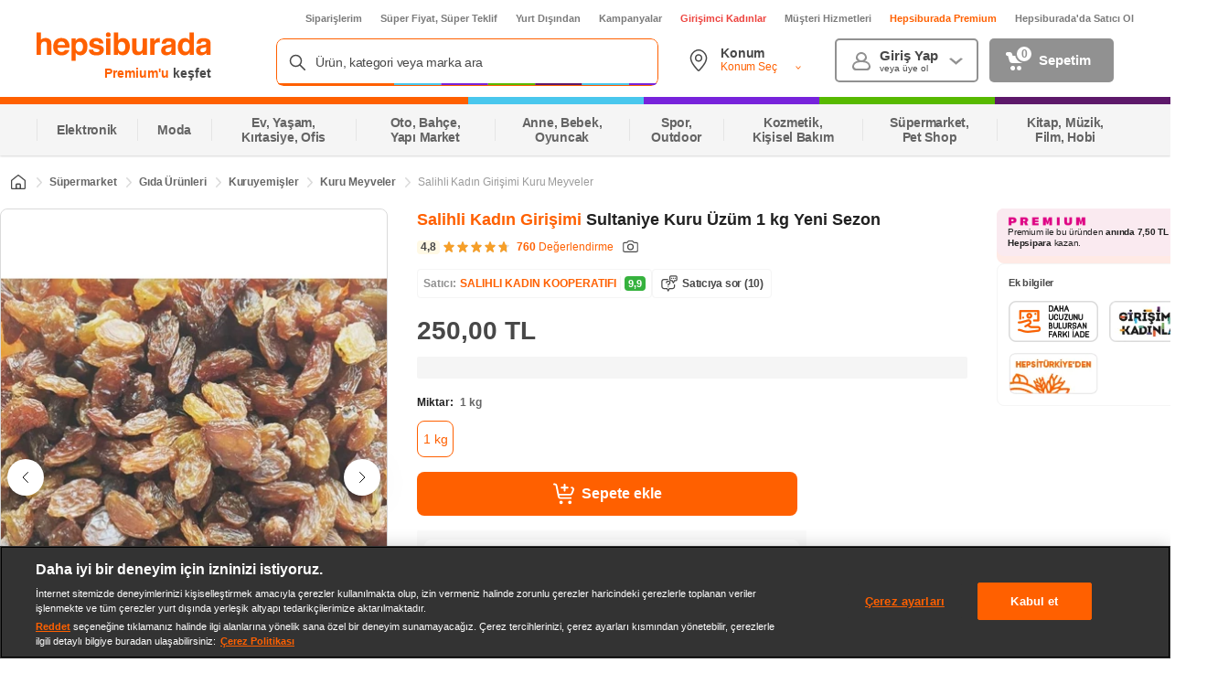

--- FILE ---
content_type: text/html; charset=utf-8
request_url: https://www.google.com/recaptcha/api2/aframe
body_size: 146
content:
<!DOCTYPE HTML><html><head><meta http-equiv="content-type" content="text/html; charset=UTF-8"></head><body><script nonce="rrGSw1ZyWpOmtQRc5a70gA">/** Anti-fraud and anti-abuse applications only. See google.com/recaptcha */ try{var clients={'sodar':'https://pagead2.googlesyndication.com/pagead/sodar?'};window.addEventListener("message",function(a){try{if(a.source===window.parent){var b=JSON.parse(a.data);var c=clients[b['id']];if(c){var d=document.createElement('img');d.src=c+b['params']+'&rc='+(localStorage.getItem("rc::a")?sessionStorage.getItem("rc::b"):"");window.document.body.appendChild(d);sessionStorage.setItem("rc::e",parseInt(sessionStorage.getItem("rc::e")||0)+1);localStorage.setItem("rc::h",'1764123063178');}}}catch(b){}});window.parent.postMessage("_grecaptcha_ready", "*");}catch(b){}</script></body></html>

--- FILE ---
content_type: text/css
request_url: https://images.hepsiburada.net/storefront/storefront/www/storefront-pwa/1.1.5698/project/assets/5395-28fdb9b495b85a769243.css
body_size: 1332
content:
@keyframes ZbgHBuFM7VwoVTUy_0yS{0%{opacity:0}25%{opacity:.25}50%{opacity:.5}75%{opacity:.75}to{opacity:1}}.GgmJ5nYfHYWsBy3AoRfL .znNF6CnKc55O6H9r6D8m{border:1px solid #f5f5f5;border-radius:8px;padding:12px 0}.GgmJ5nYfHYWsBy3AoRfL .J2HzfDwK6kg9dB7zC3sE{align-items:center;display:flex;font-weight:600;justify-content:space-between;letter-spacing:-.025em;padding:0 12px}.GgmJ5nYfHYWsBy3AoRfL .Oi1Stciu_BH0wbb2kPeI{color:#484848;font-size:11px;line-height:16px}.GgmJ5nYfHYWsBy3AoRfL .ntK0QfkrhxGx9XqaHrT9{align-items:center;color:#ff6000;cursor:pointer;display:flex;font-size:10px;font-weight:600;line-height:12px}.GgmJ5nYfHYWsBy3AoRfL .pg0VscWqZow9GYGEJgml{background-image:url("data:image/svg+xml;charset=utf-8,%3Csvg xmlns='http://www.w3.org/2000/svg' width='16' height='16' fill='%23FF6000'%3E%3Cpath fill-rule='evenodd' d='M12 7.988c0-.295-.126-.575-.346-.769L6.707 2.86a.818.818 0 0 0-1.154.101.822.822 0 0 0 .073 1.131L9.95 7.904c.046.04.05.11.01.157l-4.335 3.823a.822.822 0 0 0-.102 1.156.818.818 0 0 0 1.155.102l4.973-4.385c.22-.194.347-.475.348-.77Z' clip-rule='evenodd'/%3E%3C/svg%3E");background-position:50%;background-repeat:no-repeat;background-size:contain;height:16px;width:16px}.GgmJ5nYfHYWsBy3AoRfL .oCxCgdG9d2KQ4_z4wdvN{align-items:center;display:flex;font-size:11px;font-weight:400;letter-spacing:-.025em;line-height:16px;padding:12px 12px 0;text-decoration:none}.GgmJ5nYfHYWsBy3AoRfL .oCxCgdG9d2KQ4_z4wdvN .sRkWP8N2JTZQEaeaO19U{height:24px;margin-right:8px;width:24px}.GgmJ5nYfHYWsBy3AoRfL .oCxCgdG9d2KQ4_z4wdvN .XSxvTbA6TNwzuE6jnJB5{background-image:url("data:image/svg+xml;charset=utf-8,%3Csvg xmlns='http://www.w3.org/2000/svg' width='24' height='24' fill='none'%3E%3Cpath stroke='%2335A76E' stroke-linecap='round' stroke-linejoin='round' stroke-width='1.5' d='m7.564 16.438-.059.687c-.074.875.63 1.625 1.523 1.625h10.303c.794 0 1.456-.598 1.522-1.375l.892-10.5c.074-.875-.63-1.625-1.523-1.625H9.919c-.794 0-1.456.598-1.522 1.375l-.07.813'/%3E%3Cpath stroke='%2335A76E' stroke-linecap='round' stroke-linejoin='round' stroke-width='1.5' d='M17.375 10.875 15 9.375l-2.625 1.5L13 5.25h5l-.625 5.625Z' clip-rule='evenodd'/%3E%3Cpath stroke='%2335A76E' stroke-linecap='round' stroke-linejoin='round' stroke-width='1.5' d='M10.5 16.5h2.25'/%3E%3Cpath stroke='%2335A76E' stroke-linecap='round' stroke-width='1.5' d='M2.25 10.5h6m-4.5 3H7.5'/%3E%3C/svg%3E");background-position:50%;background-repeat:no-repeat;background-size:contain}.GgmJ5nYfHYWsBy3AoRfL .oCxCgdG9d2KQ4_z4wdvN .w__g9h7y_JhwDlZNXhTq{background-image:url("data:image/svg+xml;charset=utf-8,%3Csvg xmlns='http://www.w3.org/2000/svg' width='24' height='25' fill='none'%3E%3Cg clip-path='url(%23a)'%3E%3Cpath stroke='%2335A76E' stroke-linecap='round' stroke-linejoin='round' stroke-width='1.5' d='m15.362 16.331-9.117 3.93a1.5 1.5 0 0 1-1.843-.547l-.275-.413a1.5 1.5 0 0 1 .208-1.91l7.151-6.889m.268 7.628a1.5 1.5 0 0 1-.418 2.08l-.833.553a1.5 1.5 0 0 1-2.08-.418l-.415-.625m2.924-10.05 4.984 7.494M3.214 14.337l.754-1.591-.856-1.806c-.363-.768-.071-1.695.66-2.096l1.722-.942.336-1.98c.143-.842.908-1.415 1.728-1.295l1.93.281 1.4-1.397a1.502 1.502 0 0 1 2.136 0l1.4 1.397 1.93-.281c.82-.12 1.585.453 1.728 1.295l.337 1.98 1.72.942c.733.4 1.025 1.328.66 2.096l-.855 1.806.856 1.806c.364.768.072 1.695-.66 2.096l-1.721.942-.337 1.98c-.143.841-.908 1.415-1.728 1.295l-1.186-.173c-.47-.069-.943.09-1.283.43l-.695.693'/%3E%3C/g%3E%3Cdefs%3E%3CclipPath id='a'%3E%3Cpath fill='%23fff' d='M0 .954h23.912v23.723H0z'/%3E%3C/clipPath%3E%3C/defs%3E%3C/svg%3E");background-position:50%;background-repeat:no-repeat;background-size:contain}.GgmJ5nYfHYWsBy3AoRfL .oCxCgdG9d2KQ4_z4wdvN .BMOWemMbC70aW_NT38kQ{-webkit-line-clamp:2;-webkit-box-orient:vertical;color:#484848;display:-webkit-box;overflow:hidden;text-overflow:ellipsis;width:calc(100% - 32px)}.GgmJ5nYfHYWsBy3AoRfL .oCxCgdG9d2KQ4_z4wdvN:not(:last-child){border-bottom:1px solid #f5f5f5;padding:12px}.u5cpwZ3ZiIRJt9g6wQDg{background:#fff;padding:0}.ZyzTzSGaxOIq2XwB0fBy{animation:ZbgHBuFM7VwoVTUy_0yS 2s infinite;background:#f5f5f5;border-radius:8px;height:650px;width:230px}

--- FILE ---
content_type: application/javascript
request_url: https://www.hepsiburada.com/5NEPDq/ra4UzG/FC2/M/frcfrCTnNDU/1YYNwrp0z8D4mN1GN9/VSVqQ0Z-JAw/R00Z/ZREEAAw
body_size: 167828
content:
(function(){if(typeof Array.prototype.entries!=='function'){Object.defineProperty(Array.prototype,'entries',{value:function(){var index=0;const array=this;return {next:function(){if(index<array.length){return {value:[index,array[index++]],done:false};}else{return {done:true};}},[Symbol.iterator]:function(){return this;}};},writable:true,configurable:true});}}());(function(){wl();HL5();PL5();function PL5(){lZ=J+UL*pg+RO*pg*pg+pg*pg*pg,t5=ZA+RO*pg+pg*pg,OM=xk+RO*pg+ZA*pg*pg+pg*pg*pg,g3=UL+UL*pg,vT=xk+Hs*pg+PE*pg*pg+pg*pg*pg,FH=RO+rl*pg+rl*pg*pg+pg*pg*pg,KX=Hs+Hs*pg+RO*pg*pg+pg*pg*pg,Jg=UL+UL*pg+lA*pg*pg,Xb=FL+ZA*pg+ZA*pg*pg+pg*pg*pg,wB=ZA+FL*pg+lA*pg*pg+pg*pg*pg,Z7=FL+lA*pg+ZA*pg*pg+pg*pg*pg,k0=PE+xk*pg+rl*pg*pg+pg*pg*pg,cJ=RO+ZA*pg+Hs*pg*pg,VX=FL+Hs*pg+UL*pg*pg+pg*pg*pg,MB=RO+ZA*pg+xk*pg*pg+pg*pg*pg,IQ=J+Hs*pg+ZA*pg*pg+pg*pg*pg,cN=Hs+PE*pg+lA*pg*pg,VA=ZA+xk*pg+rl*pg*pg,sQ=UL+RO*pg+xk*pg*pg+pg*pg*pg,q0=RO+UL*pg+ZA*pg*pg+pg*pg*pg,m3=FL+RO*pg,bm=J+UL*pg+rl*pg*pg,hT=PE+FL*pg+ZA*pg*pg+pg*pg*pg,Hg=J+lA*pg+lA*pg*pg,sL=rl+UL*pg+pg*pg,Xc=FL+lA*pg+pg*pg,nl=Hs+FL*pg+UL*pg*pg,Jl=J+lA*pg,n7=J+rl*pg+rl*pg*pg+pg*pg*pg,jL=UL+RO*pg+pg*pg,fQ=lA+lA*pg+pg*pg,UZ=PE+lA*pg+RO*pg*pg+pg*pg*pg,Un=UL+rl*pg,Og=rl+rl*pg+PE*pg*pg,Yg=PE+RO*pg+rl*pg*pg,QM=UL+rl*pg+lA*pg*pg+pg*pg*pg,Q0=RO+PE*pg+PE*pg*pg+pg*pg*pg,NB=FL+Hs*pg+Hs*pg*pg,xb=rl+pg+RO*pg*pg+pg*pg*pg,GU=xk+PE*pg+Hs*pg*pg,TU=ZA+rl*pg+RO*pg*pg,c7=FL+PE*pg+rl*pg*pg,pq=lA+lA*pg+pg*pg+pg*pg*pg,gB=PE+UL*pg+xk*pg*pg+pg*pg*pg,Z1=lA+RO*pg,UY=FL+pg+RO*pg*pg+pg*pg*pg,E4=xk+UL*pg+PE*pg*pg,Pj=xk+xk*pg,fL=xk+ZA*pg+pg*pg,S3=Hs+UL*pg+RO*pg*pg,pH=J+PE*pg+pg*pg+pg*pg*pg,dZ=J+FL*pg+lA*pg*pg,Qk=rl+pg+Hs*pg*pg,En=Hs+pg+rl*pg*pg+pg*pg*pg,L2=RO+rl*pg+RO*pg*pg,H=Hs+FL*pg,Hn=lA+rl*pg+ZA*pg*pg+pg*pg*pg,Mb=PE+PE*pg+pg*pg+pg*pg*pg,wA=xk+pg+UL*pg*pg,xF=Hs+FL*pg+Hs*pg*pg+pg*pg*pg,wQ=J+lA*pg+UL*pg*pg+pg*pg*pg,kE=FL+lA*pg+UL*pg*pg,vn=PE+xk*pg+pg*pg,Wg=RO+xk*pg+pg*pg,gE=Hs+pg+Hs*pg*pg,nn=lA+FL*pg+ZA*pg*pg+pg*pg*pg,W0=RO+lA*pg+RO*pg*pg+pg*pg*pg,wL=RO+UL*pg+FL*pg*pg,KY=ZA+rl*pg+Hs*pg*pg+pg*pg*pg,qM=PE+pg+Hs*pg*pg+pg*pg*pg,SY=rl+pg+rl*pg*pg+pg*pg*pg,xN=PE+PE*pg+ZA*pg*pg+pg*pg*pg,pL=PE+PE*pg+lA*pg*pg+pg*pg*pg,SU=UL+PE*pg+RO*pg*pg,Q3=xk+rl*pg,AJ=xk+FL*pg+pg*pg+pg*pg*pg,CL=rl+PE*pg+pg*pg,CA=ZA+pg+lA*pg*pg,Q1=Hs+PE*pg,E1=xk+PE*pg+lA*pg*pg,C2=Hs+PE*pg+UL*pg*pg+pg*pg*pg,G0=rl+FL*pg+PE*pg*pg+pg*pg*pg,CT=J+xk*pg+ZA*pg*pg+pg*pg*pg,X3=PE+lA*pg+UL*pg*pg,sb=PE+UL*pg+PE*pg*pg+pg*pg*pg,B0=UL+lA*pg+ZA*pg*pg+pg*pg*pg,KT=J+FL*pg+Hs*pg*pg+pg*pg*pg,tN=FL+pg+RO*pg*pg+PE*pg*pg*pg+rl*pg*pg*pg*pg,vb=RO+rl*pg+Hs*pg*pg+pg*pg*pg,AI=rl+PE*pg+UL*pg*pg,Is=Hs+UL*pg+UL*pg*pg,QB=lA+PE*pg+ZA*pg*pg+pg*pg*pg,GX=Hs+ZA*pg+rl*pg*pg+pg*pg*pg,pj=J+FL*pg+UL*pg*pg+pg*pg*pg,cH=Hs+pg+rl*pg*pg,tZ=J+Hs*pg+UL*pg*pg+pg*pg*pg,K3=xk+pg,lT=PE+PE*pg+RO*pg*pg+pg*pg*pg,fj=FL+pg+FL*pg*pg,EQ=rl+ZA*pg+pg*pg+pg*pg*pg,Rq=lA+ZA*pg+rl*pg*pg+pg*pg*pg,fH=RO+lA*pg+ZA*pg*pg+pg*pg*pg,TY=FL+Hs*pg+lA*pg*pg+pg*pg*pg,Tb=xk+pg+lA*pg*pg+pg*pg*pg,Ql=RO+rl*pg+pg*pg,zb=PE+ZA*pg+rl*pg*pg+pg*pg*pg,pF=xk+lA*pg+Hs*pg*pg+pg*pg*pg,kT=FL+ZA*pg+pg*pg+pg*pg*pg,p7=UL+rl*pg+Hs*pg*pg+pg*pg*pg,mN=Hs+UL*pg+pg*pg+pg*pg*pg,U0=J+xk*pg+PE*pg*pg+pg*pg*pg,sB=PE+Hs*pg+rl*pg*pg,BY=J+pg+lA*pg*pg+pg*pg*pg,PL=ZA+xk*pg,cp=PE+xk*pg+RO*pg*pg+pg*pg*pg,UJ=J+lA*pg+rl*pg*pg+pg*pg*pg,Vs=RO+pg,VE=PE+UL*pg,rk=ZA+RO*pg+RO*pg*pg,dT=FL+PE*pg+RO*pg*pg+pg*pg*pg,tM=ZA+UL*pg+ZA*pg*pg+pg*pg*pg,vU=UL+lA*pg+lA*pg*pg+pg*pg*pg,RA=J+RO*pg+RO*pg*pg,Yq=rl+PE*pg+pg*pg+pg*pg*pg,r2=rl+UL*pg+lA*pg*pg+pg*pg*pg,T5=UL+lA*pg+rl*pg*pg,qb=UL+pg+RO*pg*pg+pg*pg*pg,TQ=UL+PE*pg+UL*pg*pg+pg*pg*pg,kp=rl+lA*pg+UL*pg*pg,pX=lA+pg+PE*pg*pg+pg*pg*pg,Ij=RO+pg+pg*pg,I7=UL+PE*pg+ZA*pg*pg+pg*pg*pg,JJ=ZA+UL*pg+pg*pg,db=xk+UL*pg+ZA*pg*pg+pg*pg*pg,KM=lA+Hs*pg+lA*pg*pg,R1=FL+lA*pg+rl*pg*pg,CY=rl+UL*pg+UL*pg*pg+pg*pg*pg,WQ=ZA+Hs*pg+UL*pg*pg+pg*pg*pg,jA=rl+FL*pg+UL*pg*pg,zO=Hs+UL*pg+lA*pg*pg,xY=J+ZA*pg+ZA*pg*pg+pg*pg*pg,WZ=RO+lA*pg+UL*pg*pg+pg*pg*pg,Cc=RO+UL*pg+Hs*pg*pg,HA=J+rl*pg+pg*pg+pg*pg*pg,HJ=Hs+FL*pg+UL*pg*pg+pg*pg*pg,Zc=rl+PE*pg+rl*pg*pg+pg*pg*pg,Qp=Hs+PE*pg+Hs*pg*pg,pU=xk+UL*pg+pg*pg,lB=ZA+RO*pg+UL*pg*pg+ZA*pg*pg*pg+pg*pg*pg*pg,XY=J+Hs*pg+pg*pg+pg*pg*pg,t3=lA+ZA*pg+RO*pg*pg,b0=UL+rl*pg+pg*pg+pg*pg*pg,w4=ZA+PE*pg,MH=J+lA*pg+lA*pg*pg+pg*pg*pg,CF=PE+pg+pg*pg+pg*pg*pg,GF=J+PE*pg+UL*pg*pg+pg*pg*pg,D2=rl+rl*pg+ZA*pg*pg+pg*pg*pg,cZ=Hs+pg+UL*pg*pg+pg*pg*pg,qB=Hs+RO*pg+ZA*pg*pg+pg*pg*pg,VU=lA+UL*pg,gY=UL+RO*pg+PE*pg*pg+pg*pg*pg,jQ=PE+lA*pg+rl*pg*pg+pg*pg*pg,sp=xk+PE*pg+UL*pg*pg,B5=lA+UL*pg+rl*pg*pg,Qj=xk+PE*pg+PE*pg*pg,IZ=FL+RO*pg+rl*pg*pg+pg*pg*pg,YJ=ZA+rl*pg+ZA*pg*pg+pg*pg*pg,pN=UL+FL*pg+UL*pg*pg+pg*pg*pg,OT=FL+rl*pg+ZA*pg*pg+pg*pg*pg,x3=Hs+lA*pg+pg*pg,Lb=FL+RO*pg+Hs*pg*pg+pg*pg*pg,kU=J+RO*pg+UL*pg*pg,NH=UL+xk*pg+ZA*pg*pg+pg*pg*pg,fZ=FL+UL*pg+pg*pg+pg*pg*pg,tF=lA+FL*pg+Hs*pg*pg+pg*pg*pg,O5=FL+rl*pg+UL*pg*pg,Yc=Hs+Hs*pg+pg*pg+pg*pg*pg,lM=PE+lA*pg+lA*pg*pg+pg*pg*pg,Gm=PE+ZA*pg+pg*pg,JH=Hs+lA*pg+rl*pg*pg+pg*pg*pg,v4=ZA+ZA*pg+rl*pg*pg,hL=FL+FL*pg+RO*pg*pg,zI=rl+xk*pg+PE*pg*pg,Fc=Hs+Hs*pg+rl*pg*pg+pg*pg*pg,vX=J+Hs*pg+PE*pg*pg+pg*pg*pg,s7=lA+xk*pg+UL*pg*pg+pg*pg*pg,HY=ZA+RO*pg+PE*pg*pg+pg*pg*pg,Q7=xk+ZA*pg+UL*pg*pg+pg*pg*pg,S2=FL+pg+ZA*pg*pg+pg*pg*pg,H0=Hs+xk*pg+Hs*pg*pg+pg*pg*pg,S1=J+lA*pg+pg*pg+pg*pg*pg,ST=Hs+lA*pg+pg*pg+pg*pg*pg,W4=UL+RO*pg,qQ=xk+Hs*pg+pg*pg,KZ=xk+RO*pg+UL*pg*pg+pg*pg*pg,mj=PE+ZA*pg+UL*pg*pg+pg*pg*pg,OY=lA+ZA*pg+RO*pg*pg+pg*pg*pg,Fn=PE+RO*pg+lA*pg*pg+pg*pg*pg,Fq=ZA+UL*pg+lA*pg*pg+pg*pg*pg,tQ=FL+PE*pg+lA*pg*pg+pg*pg*pg,S5=xk+RO*pg+UL*pg*pg,cE=PE+FL*pg+rl*pg*pg,p0=J+pg+RO*pg*pg+pg*pg*pg,qZ=ZA+UL*pg+RO*pg*pg+pg*pg*pg,IM=lA+rl*pg+PE*pg*pg,KN=FL+Hs*pg+ZA*pg*pg+pg*pg*pg,GO=UL+lA*pg,Dl=UL+ZA*pg+RO*pg*pg,Ec=xk+UL*pg+pg*pg+pg*pg*pg,MX=UL+Hs*pg+RO*pg*pg+pg*pg*pg,I2=rl+FL*pg+RO*pg*pg+pg*pg*pg,pB=xk+pg+rl*pg*pg+pg*pg*pg,PQ=lA+RO*pg+lA*pg*pg+pg*pg*pg,DA=J+xk*pg+RO*pg*pg,xA=PE+ZA*pg+UL*pg*pg,Eq=rl+RO*pg+UL*pg*pg+pg*pg*pg,hU=J+xk*pg+rl*pg*pg,XZ=xk+pg+ZA*pg*pg+pg*pg*pg,dM=J+pg+UL*pg*pg+pg*pg*pg,TE=UL+UL*pg+ZA*pg*pg+pg*pg*pg,Qs=xk+rl*pg+rl*pg*pg,jX=RO+xk*pg+pg*pg+pg*pg*pg,RZ=UL+RO*pg+ZA*pg*pg+pg*pg*pg,YI=UL+FL*pg+ZA*pg*pg+pg*pg*pg,GY=FL+rl*pg+lA*pg*pg+pg*pg*pg,ZH=Hs+xk*pg+rl*pg*pg+pg*pg*pg,B2=Hs+lA*pg+RO*pg*pg,w7=UL+UL*pg+RO*pg*pg+pg*pg*pg,rc=Hs+UL*pg+UL*pg*pg+pg*pg*pg,mL=Hs+RO*pg,YZ=lA+Hs*pg+xk*pg*pg+pg*pg*pg,TN=Hs+rl*pg+pg*pg+pg*pg*pg,Sc=RO+Hs*pg+RO*pg*pg+pg*pg*pg,V0=xk+PE*pg+pg*pg+pg*pg*pg,BJ=xk+ZA*pg+pg*pg+pg*pg*pg,hb=Hs+UL*pg+lA*pg*pg+pg*pg*pg,PB=Hs+PE*pg+lA*pg*pg+pg*pg*pg,hl=rl+Hs*pg,Tn=lA+RO*pg+RO*pg*pg+pg*pg*pg,hX=ZA+FL*pg+pg*pg+pg*pg*pg,Np=RO+ZA*pg+PE*pg*pg,cb=UL+RO*pg+pg*pg+pg*pg*pg,PJ=ZA+rl*pg+RO*pg*pg+pg*pg*pg,zA=J+PE*pg+PE*pg*pg,JF=FL+FL*pg+lA*pg*pg+pg*pg*pg,rZ=UL+rl*pg+UL*pg*pg+pg*pg*pg,Wj=FL+ZA*pg+PE*pg*pg,Tp=Hs+rl*pg+lA*pg*pg,VH=xk+FL*pg+RO*pg*pg+pg*pg*pg,Wb=ZA+lA*pg+ZA*pg*pg+pg*pg*pg,l7=UL+xk*pg+lA*pg*pg+pg*pg*pg,pE=PE+pg+lA*pg*pg,NN=Hs+xk*pg+lA*pg*pg+pg*pg*pg,Hp=PE+FL*pg+RO*pg*pg+pg*pg*pg,KJ=rl+PE*pg+lA*pg*pg+pg*pg*pg,qj=xk+Hs*pg,Il=FL+Hs*pg,IA=ZA+UL*pg,kg=xk+rl*pg+PE*pg*pg,LH=RO+xk*pg+lA*pg*pg+pg*pg*pg,Bg=Hs+pg+lA*pg*pg+pg*pg*pg,m7=ZA+rl*pg+rl*pg*pg+pg*pg*pg,Es=Hs+PE*pg+RO*pg*pg+pg*pg*pg,N0=FL+PE*pg+PE*pg*pg+pg*pg*pg,bp=xk+Hs*pg+Hs*pg*pg,Cb=RO+pg+UL*pg*pg+pg*pg*pg,YM=RO+lA*pg+pg*pg+pg*pg*pg,GH=ZA+UL*pg+rl*pg*pg+pg*pg*pg,wc=PE+Hs*pg+ZA*pg*pg+pg*pg*pg,Nb=FL+Hs*pg+PE*pg*pg+pg*pg*pg,bM=rl+Hs*pg+pg*pg+pg*pg*pg,rj=Hs+Hs*pg+rl*pg*pg,k7=ZA+PE*pg+lA*pg*pg+pg*pg*pg,H7=FL+PE*pg+pg*pg,Ic=xk+xk*pg+UL*pg*pg+pg*pg*pg,LU=J+rl*pg,LY=xk+rl*pg+lA*pg*pg+pg*pg*pg,tL=xk+UL*pg,R2=J+lA*pg+RO*pg*pg+pg*pg*pg,XX=PE+PE*pg+pg*pg,j3=ZA+Hs*pg+Hs*pg*pg,cc=lA+lA*pg+RO*pg*pg+pg*pg*pg,YH=rl+ZA*pg+ZA*pg*pg+pg*pg*pg,Wk=UL+RO*pg+Hs*pg*pg,p2=rl+PE*pg+PE*pg*pg+pg*pg*pg,OU=lA+UL*pg+lA*pg*pg,jH=rl+lA*pg+pg*pg+pg*pg*pg,E0=FL+rl*pg+UL*pg*pg+pg*pg*pg,vB=PE+UL*pg+UL*pg*pg+pg*pg*pg,Uj=Hs+pg,SZ=J+ZA*pg+xk*pg*pg+pg*pg*pg,q2=J+ZA*pg+pg*pg+pg*pg*pg,MO=FL+rl*pg+RO*pg*pg+pg*pg*pg,OF=rl+xk*pg+UL*pg*pg+pg*pg*pg,Jn=xk+rl*pg+rl*pg*pg+pg*pg*pg,ql=Hs+FL*pg+lA*pg*pg,Uc=FL+xk*pg+rl*pg*pg+pg*pg*pg,Nn=UL+RO*pg+RO*pg*pg+pg*pg*pg,tE=UL+ZA*pg+lA*pg*pg,RQ=lA+RO*pg+UL*pg*pg+pg*pg*pg,G3=xk+FL*pg+PE*pg*pg,VF=J+FL*pg+pg*pg+pg*pg*pg,Dm=FL+rl*pg+RO*pg*pg,Wp=xk+pg+UL*pg*pg+pg*pg*pg,LF=UL+pg+FL*pg*pg+pg*pg*pg,bg=UL+FL*pg,g7=rl+lA*pg+rl*pg*pg+pg*pg*pg,k3=UL+lA*pg+UL*pg*pg,nQ=RO+FL*pg+lA*pg*pg+pg*pg*pg,fB=lA+PE*pg+pg*pg+pg*pg*pg,lH=PE+ZA*pg+xk*pg*pg+pg*pg*pg,hJ=ZA+xk*pg+pg*pg+pg*pg*pg,kN=ZA+ZA*pg+lA*pg*pg+pg*pg*pg,OA=ZA+FL*pg+RO*pg*pg,G2=rl+RO*pg+ZA*pg*pg+pg*pg*pg,l2=lA+Hs*pg+lA*pg*pg+pg*pg*pg,wg=rl+xk*pg+pg*pg+pg*pg*pg,Sb=ZA+PE*pg+UL*pg*pg+pg*pg*pg,lN=lA+UL*pg+pg*pg+pg*pg*pg,J2=FL+xk*pg+lA*pg*pg+pg*pg*pg,AT=rl+xk*pg+xk*pg*pg+pg*pg*pg,HM=UL+Hs*pg+ZA*pg*pg+pg*pg*pg,GM=J+ZA*pg+PE*pg*pg+pg*pg*pg,wF=J+lA*pg+ZA*pg*pg+pg*pg*pg,Rs=xk+RO*pg+Hs*pg*pg,YN=lA+Hs*pg+ZA*pg*pg+pg*pg*pg,PZ=FL+xk*pg+UL*pg*pg+pg*pg*pg,rT=RO+lA*pg+lA*pg*pg+pg*pg*pg,Qb=FL+ZA*pg+lA*pg*pg+pg*pg*pg,tB=J+pg+ZA*pg*pg+pg*pg*pg,sT=lA+pg+lA*pg*pg+pg*pg*pg,tq=xk+xk*pg+pg*pg+pg*pg*pg,RH=Hs+rl*pg+rl*pg*pg+pg*pg*pg,fT=FL+xk*pg+RO*pg*pg+pg*pg*pg,vM=RO+xk*pg+ZA*pg*pg+pg*pg*pg,q=FL+UL*pg,VT=xk+pg+PE*pg*pg+pg*pg*pg,pI=J+pg,lF=RO+FL*pg+RO*pg*pg+pg*pg*pg,EZ=UL+UL*pg+lA*pg*pg+pg*pg*pg,Uk=xk+FL*pg+RO*pg*pg,sm=RO+PE*pg,xT=FL+xk*pg+pg*pg+pg*pg*pg,rM=J+Hs*pg,d5=Hs+rl*pg,gM=xk+Hs*pg+ZA*pg*pg+pg*pg*pg,AF=RO+ZA*pg+RO*pg*pg+pg*pg*pg,Zb=xk+lA*pg+rl*pg*pg+pg*pg*pg,g0=rl+rl*pg+RO*pg*pg+pg*pg*pg,Iq=FL+lA*pg+xk*pg*pg+pg*pg*pg,OZ=UL+lA*pg+UL*pg*pg+pg*pg*pg,k2=rl+ZA*pg+Hs*pg*pg+pg*pg*pg,Jb=lA+rl*pg+lA*pg*pg+pg*pg*pg,H4=lA+PE*pg+Hs*pg*pg,DM=rl+FL*pg+UL*pg*pg+pg*pg*pg,JX=rl+Hs*pg+lA*pg*pg+pg*pg*pg,LQ=PE+rl*pg+UL*pg*pg+pg*pg*pg,qT=Hs+Hs*pg+lA*pg*pg+pg*pg*pg,Ck=ZA+RO*pg,FO=FL+UL*pg+lA*pg*pg,OI=xk+pg+Hs*pg*pg,Dp=Hs+RO*pg+RO*pg*pg+pg*pg*pg,n2=PE+PE*pg+rl*pg*pg+pg*pg*pg,n0=J+ZA*pg+Hs*pg*pg+pg*pg*pg,rN=rl+ZA*pg+UL*pg*pg+pg*pg*pg,mT=J+PE*pg+RO*pg*pg+pg*pg*pg,BH=UL+pg+rl*pg*pg+pg*pg*pg,km=ZA+RO*pg+rl*pg*pg,XN=RO+UL*pg+RO*pg*pg+pg*pg*pg,bn=UL+UL*pg+pg*pg+pg*pg*pg,rE=RO+lA*pg+lA*pg*pg,O1=xk+lA*pg,jI=FL+RO*pg+UL*pg*pg,DI=FL+Hs*pg+PE*pg*pg,bb=Hs+RO*pg+lA*pg*pg+pg*pg*pg,Zg=Hs+rl*pg+rl*pg*pg,O7=xk+xk*pg+ZA*pg*pg+pg*pg*pg,r7=rl+Hs*pg+xk*pg*pg+pg*pg*pg,jl=FL+rl*pg+rl*pg*pg,JI=ZA+Hs*pg+lA*pg*pg,mA=ZA+ZA*pg+RO*pg*pg+pg*pg*pg,Bb=Hs+lA*pg+ZA*pg*pg+pg*pg*pg,vJ=RO+ZA*pg+UL*pg*pg+pg*pg*pg,s5=xk+lA*pg+lA*pg*pg,gT=UL+lA*pg+xk*pg*pg+pg*pg*pg,Hq=rl+pg+Hs*pg*pg+pg*pg*pg,Tl=Hs+FL*pg+pg*pg,NI=ZA+UL*pg+lA*pg*pg,IL=rl+PE*pg,Rc=J+xk*pg+UL*pg*pg+pg*pg*pg,zg=PE+UL*pg+PE*pg*pg,sX=lA+UL*pg+rl*pg*pg+pg*pg*pg,ks=rl+pg,bX=ZA+lA*pg+RO*pg*pg+RO*pg*pg*pg,AU=xk+UL*pg+Hs*pg*pg,Xg=ZA+lA*pg,PT=J+PE*pg+rl*pg*pg+pg*pg*pg,Jj=Hs+FL*pg+PE*pg*pg,xs=PE+lA*pg,QJ=rl+xk*pg+rl*pg*pg+pg*pg*pg,CH=J+rl*pg+ZA*pg*pg+pg*pg*pg,wT=PE+pg+lA*pg*pg+pg*pg*pg,F7=Hs+PE*pg+pg*pg+pg*pg*pg,kZ=Hs+FL*pg+rl*pg*pg+pg*pg*pg,Mq=xk+pg+pg*pg+pg*pg*pg,g2=Hs+FL*pg+lA*pg*pg+pg*pg*pg,ml=xk+lA*pg+pg*pg+pg*pg*pg,sn=UL+ZA*pg+lA*pg*pg+pg*pg*pg,VQ=PE+pg+UL*pg*pg+pg*pg*pg,ws=PE+RO*pg,Lk=RO+FL*pg,LM=PE+FL*pg+lA*pg*pg+rl*pg*pg*pg+rl*pg*pg*pg*pg,zN=J+FL*pg+lA*pg*pg+pg*pg*pg,w3=rl+Hs*pg+rl*pg*pg,A=UL+PE*pg,kJ=RO+pg+RO*pg*pg,Dg=FL+FL*pg+lA*pg*pg,vg=lA+pg+Hs*pg*pg,Mg=rl+FL*pg+lA*pg*pg,L=J+lA*pg+pg*pg,Ln=xk+ZA*pg+PE*pg*pg+pg*pg*pg,SI=J+xk*pg+RO*pg*pg+pg*pg*pg,hn=J+rl*pg+lA*pg*pg+pg*pg*pg,nI=FL+RO*pg+pg*pg+pg*pg*pg,Qq=Hs+pg+pg*pg+pg*pg*pg,lb=RO+PE*pg+ZA*pg*pg+pg*pg*pg,Hc=ZA+lA*pg+lA*pg*pg+pg*pg*pg,JM=rl+lA*pg+lA*pg*pg+pg*pg*pg,TO=lA+lA*pg,VZ=Hs+RO*pg+xk*pg*pg+pg*pg*pg,xI=xk+RO*pg,HH=rl+FL*pg+pg*pg+pg*pg*pg,tJ=lA+pg+ZA*pg*pg+pg*pg*pg,xn=Hs+PE*pg+PE*pg*pg+pg*pg*pg,W2=PE+RO*pg+UL*pg*pg+pg*pg*pg,N2=xk+xk*pg+lA*pg*pg+pg*pg*pg,wZ=rl+Hs*pg+RO*pg*pg+pg*pg*pg,bY=J+UL*pg+UL*pg*pg+pg*pg*pg,JZ=xk+ZA*pg+Hs*pg*pg+pg*pg*pg,gF=FL+PE*pg+rl*pg*pg+pg*pg*pg,jO=PE+FL*pg+lA*pg*pg,Kb=RO+pg+PE*pg*pg+pg*pg*pg,F5=ZA+FL*pg+lA*pg*pg,lq=PE+UL*pg+pg*pg+pg*pg*pg,YY=RO+ZA*pg+lA*pg*pg+pg*pg*pg,T=PE+rl*pg+pg*pg,dN=lA+FL*pg+rl*pg*pg+pg*pg*pg,wX=rl+ZA*pg+FL*pg*pg+pg*pg*pg,r4=ZA+UL*pg+rl*pg*pg,kB=J+RO*pg+pg*pg+pg*pg*pg,AA=rl+UL*pg+ZA*pg*pg+pg*pg*pg,TJ=FL+lA*pg+pg*pg+pg*pg*pg,Vc=FL+xk*pg+ZA*pg*pg+pg*pg*pg,JA=PE+PE*pg+PE*pg*pg,Pk=rl+RO*pg+UL*pg*pg,sU=ZA+RO*pg+Hs*pg*pg,Sg=Hs+UL*pg+pg*pg,QH=FL+FL*pg+UL*pg*pg+pg*pg*pg,Ll=ZA+ZA*pg+PE*pg*pg,q3=UL+RO*pg+PE*pg*pg,UH=FL+RO*pg+UL*pg*pg+pg*pg*pg,f7=J+pg+pg*pg+pg*pg*pg,Bp=J+RO*pg+lA*pg*pg,xZ=Hs+pg+RO*pg*pg+pg*pg*pg,nT=rl+UL*pg+pg*pg+pg*pg*pg,nb=lA+Hs*pg+RO*pg*pg+pg*pg*pg,QT=FL+UL*pg+RO*pg*pg+pg*pg*pg,kO=xk+xk*pg+pg*pg,Z0=FL+PE*pg+ZA*pg*pg+pg*pg*pg,MQ=xk+ZA*pg+ZA*pg*pg+pg*pg*pg,XF=lA+lA*pg+ZA*pg*pg+pg*pg*pg,jN=J+lA*pg+Hs*pg*pg+pg*pg*pg,rI=RO+lA*pg+rl*pg*pg,zX=lA+rl*pg+RO*pg*pg+pg*pg*pg,dQ=RO+UL*pg+PE*pg*pg,N5=FL+UL*pg+RO*pg*pg,Ls=xk+RO*pg+pg*pg,NO=lA+xk*pg+PE*pg*pg,cL=xk+rl*pg+Hs*pg*pg,UB=PE+pg+RO*pg*pg+pg*pg*pg,Pl=xk+PE*pg,Ob=lA+UL*pg+lA*pg*pg+pg*pg*pg,SL=ZA+ZA*pg+pg*pg,AO=Hs+ZA*pg+pg*pg,Cq=RO+UL*pg+UL*pg*pg+pg*pg*pg,AY=lA+lA*pg+lA*pg*pg+pg*pg*pg,Gq=ZA+UL*pg+pg*pg+pg*pg*pg,gU=Hs+pg+lA*pg*pg,kQ=J+RO*pg+RO*pg*pg+pg*pg*pg,j7=UL+PE*pg+RO*pg*pg+pg*pg*pg,Jm=rl+rl*pg,MY=PE+UL*pg+rl*pg*pg+pg*pg*pg,IY=UL+Hs*pg+pg*pg+pg*pg*pg,ET=RO+RO*pg+RO*pg*pg,Aq=RO+PE*pg+RO*pg*pg+pg*pg*pg,D4=xk+lA*pg+pg*pg,MZ=Hs+lA*pg+UL*pg*pg+pg*pg*pg,mb=xk+UL*pg+UL*pg*pg+pg*pg*pg,zH=rl+Hs*pg+lA*pg*pg,Pn=J+ZA*pg+lA*pg*pg+pg*pg*pg,HI=FL+lA*pg,BX=FL+pg+RO*pg*pg,ZJ=RO+RO*pg+rl*pg*pg+pg*pg*pg,ZB=rl+RO*pg+RO*pg*pg+pg*pg*pg,sM=FL+RO*pg+lA*pg*pg+pg*pg*pg,ZN=xk+ZA*pg+RO*pg*pg+pg*pg*pg,Gn=PE+pg+rl*pg*pg+pg*pg*pg,sY=rl+UL*pg+xk*pg*pg+pg*pg*pg,qg=PE+pg+UL*pg*pg,AH=ZA+pg+RO*pg*pg+pg*pg*pg,EH=RO+UL*pg+lA*pg*pg+pg*pg*pg,Z5=UL+Hs*pg+UL*pg*pg,AL=lA+xk*pg,c0=PE+Hs*pg+pg*pg+pg*pg*pg,EM=PE+UL*pg+RO*pg*pg+pg*pg*pg,MT=lA+RO*pg+pg*pg+pg*pg*pg,zB=ZA+xk*pg+Hs*pg*pg+pg*pg*pg,fb=rl+RO*pg+Hs*pg*pg+pg*pg*pg,IF=J+rl*pg+PE*pg*pg,RX=lA+pg+pg*pg+pg*pg*pg,wn=xk+RO*pg+RO*pg*pg+pg*pg*pg,SJ=xk+UL*pg+RO*pg*pg+pg*pg*pg,Ol=xk+ZA*pg+PE*pg*pg,JN=lA+xk*pg+PE*pg*pg+pg*pg*pg,YT=J+lA*pg+RO*pg*pg,xX=rl+PE*pg+UL*pg*pg+pg*pg*pg,Hm=RO+RO*pg,Ib=Hs+lA*pg+lA*pg*pg+pg*pg*pg,lc=FL+FL*pg+ZA*pg*pg+pg*pg*pg,GB=Hs+rl*pg+lA*pg*pg+pg*pg*pg,zQ=RO+ZA*pg+pg*pg+pg*pg*pg,QQ=Hs+PE*pg+rl*pg*pg+pg*pg*pg,Z4=lA+rl*pg+UL*pg*pg,pZ=UL+xk*pg+PE*pg*pg,V3=UL+xk*pg+rl*pg*pg,xl=RO+lA*pg,qH=Hs+UL*pg+rl*pg*pg+pg*pg*pg,vY=FL+UL*pg+ZA*pg*pg+pg*pg*pg,U5=ZA+lA*pg+rl*pg*pg,vN=lA+xk*pg+rl*pg*pg+pg*pg*pg,CB=PE+RO*pg+PE*pg*pg+pg*pg*pg,xQ=UL+rl*pg+RO*pg*pg+pg*pg*pg,tT=RO+PE*pg+pg*pg+pg*pg*pg,Fb=RO+xk*pg+Hs*pg*pg+pg*pg*pg,OE=J+PE*pg+rl*pg*pg,tm=ZA+rl*pg+lA*pg*pg,Wc=xk+Hs*pg+RO*pg*pg+pg*pg*pg,Nc=FL+pg+FL*pg*pg+pg*pg*pg,LJ=J+lA*pg+PE*pg*pg+pg*pg*pg,gb=Hs+xk*pg+UL*pg*pg+pg*pg*pg,Rm=xk+rl*pg+UL*pg*pg,Am=UL+pg,jc=J+PE*pg+Hs*pg*pg+pg*pg*pg,MM=FL+pg+rl*pg*pg+pg*pg*pg,UF=FL+Hs*pg+pg*pg+pg*pg*pg,YB=UL+pg+lA*pg*pg+pg*pg*pg,NX=RO+rl*pg+UL*pg*pg+pg*pg*pg,Ab=PE+Hs*pg+lA*pg*pg+pg*pg*pg,sg=J+pg+Hs*pg*pg,Qn=UL+RO*pg+Hs*pg*pg+pg*pg*pg,D3=xk+rl*pg+RO*pg*pg,j2=rl+Hs*pg+ZA*pg*pg+pg*pg*pg,zU=RO+FL*pg+RO*pg*pg,A0=UL+UL*pg+UL*pg*pg+pg*pg*pg,kb=Hs+FL*pg+RO*pg*pg+pg*pg*pg,Y2=RO+Hs*pg+PE*pg*pg+pg*pg*pg,tH=lA+Hs*pg+UL*pg*pg+pg*pg*pg,Nq=FL+Hs*pg+xk*pg*pg+pg*pg*pg,BO=Hs+UL*pg,ZM=RO+ZA*pg+ZA*pg*pg+pg*pg*pg,qX=Hs+xk*pg+RO*pg*pg+pg*pg*pg,M4=ZA+PE*pg+ZA*pg*pg+pg*pg*pg,hH=rl+pg+rl*pg*pg,D7=J+RO*pg+UL*pg*pg+pg*pg*pg,wM=UL+FL*pg+lA*pg*pg+pg*pg*pg,zJ=PE+FL*pg+pg*pg+pg*pg*pg,Z=lA+FL*pg+rl*pg*pg,WX=J+ZA*pg+rl*pg*pg+pg*pg*pg,IX=lA+UL*pg+FL*pg*pg+pg*pg*pg,Lq=rl+ZA*pg+pg*pg,wY=rl+ZA*pg+rl*pg*pg+pg*pg*pg,m2=UL+rl*pg+ZA*pg*pg+pg*pg*pg,Yn=lA+Hs*pg+rl*pg*pg,Zj=lA+PE*pg,T4=lA+UL*pg+Hs*pg*pg,O=RO+pg+RO*pg*pg+pg*pg*pg,qn=FL+lA*pg+Hs*pg*pg+pg*pg*pg,Vb=xk+lA*pg+UL*pg*pg+pg*pg*pg,WB=PE+lA*pg+pg*pg+pg*pg*pg,Db=lA+FL*pg+pg*pg+pg*pg*pg,rF=Hs+lA*pg+PE*pg*pg+pg*pg*pg,bH=lA+pg+FL*pg*pg+pg*pg*pg,zq=rl+UL*pg+PE*pg*pg+pg*pg*pg,bN=lA+lA*pg+Hs*pg*pg+pg*pg*pg,wJ=PE+lA*pg+Hs*pg*pg+pg*pg*pg,jJ=Hs+UL*pg+PE*pg*pg+pg*pg*pg,kY=xk+rl*pg+ZA*pg*pg+pg*pg*pg,YA=Hs+UL*pg+Hs*pg*pg,V5=lA+lA*pg+Hs*pg*pg,sZ=ZA+RO*pg+pg*pg+pg*pg*pg,mQ=rl+lA*pg+ZA*pg*pg+pg*pg*pg,Qc=J+xk*pg+lA*pg*pg+pg*pg*pg,Y3=rl+UL*pg+rl*pg*pg+pg*pg*pg,Q4=ZA+FL*pg+rl*pg*pg,FT=Hs+rl*pg+RO*pg*pg+pg*pg*pg,x2=lA+Hs*pg,G5=rl+PE*pg+rl*pg*pg,M3=PE+pg+ZA*pg*pg+pg*pg*pg,KQ=FL+lA*pg+UL*pg*pg+pg*pg*pg,gn=ZA+Hs*pg+lA*pg*pg+pg*pg*pg,dB=xk+UL*pg+FL*pg*pg+pg*pg*pg,hO=UL+Hs*pg+rl*pg*pg,qc=PE+rl*pg+rl*pg*pg,Lm=RO+PE*pg+RO*pg*pg,EX=Hs+pg+xk*pg*pg+pg*pg*pg,I1=UL+Hs*pg,L7=J+PE*pg+ZA*pg*pg+pg*pg*pg,Nl=J+FL*pg+pg*pg,Sk=lA+xk*pg+pg*pg+pg*pg*pg,EB=lA+Hs*pg+pg*pg+pg*pg*pg,hM=ZA+rl*pg+PE*pg*pg+pg*pg*pg,Xj=FL+RO*pg+pg*pg,HB=Hs+ZA*pg+Hs*pg*pg+pg*pg*pg,TT=Hs+FL*pg+Hs*pg*pg,lk=rl+FL*pg,Pm=PE+Hs*pg+UL*pg*pg,Zn=UL+RO*pg+rl*pg*pg+pg*pg*pg,FZ=rl+UL*pg+RO*pg*pg+pg*pg*pg,cI=lA+rl*pg+rl*pg*pg,gN=RO+RO*pg+lA*pg*pg+pg*pg*pg,Rp=Hs+lA*pg,RI=Hs+pg+PE*pg*pg,nE=xk+pg+RO*pg*pg+pg*pg*pg,YF=lA+xk*pg+lA*pg*pg+pg*pg*pg,HU=PE+ZA*pg+rl*pg*pg,zT=FL+pg+UL*pg*pg+pg*pg*pg,XM=UL+rl*pg+rl*pg*pg+pg*pg*pg,z2=J+UL*pg+lA*pg*pg+pg*pg*pg,k4=xk+ZA*pg+rl*pg*pg,vc=UL+pg+UL*pg*pg+pg*pg*pg,MN=RO+ZA*pg+RO*pg*pg,XB=PE+xk*pg+lA*pg*pg+pg*pg*pg,xJ=FL+UL*pg+lA*pg*pg+pg*pg*pg,Sn=ZA+PE*pg+RO*pg*pg+pg*pg*pg,SH=Hs+RO*pg+UL*pg*pg+pg*pg*pg,ML=RO+lA*pg+Hs*pg*pg+pg*pg*pg,cB=FL+UL*pg+rl*pg*pg+pg*pg*pg,cO=ZA+pg+PE*pg*pg,SN=UL+ZA*pg+rl*pg*pg+pg*pg*pg,l3=J+UL*pg,J5=ZA+RO*pg+lA*pg*pg,NM=UL+lA*pg+RO*pg*pg+pg*pg*pg,lj=J+UL*pg+lA*pg*pg,Bc=ZA+pg+ZA*pg*pg+pg*pg*pg,AZ=rl+rl*pg+rl*pg*pg+pg*pg*pg,vl=RO+rl*pg+ZA*pg*pg+pg*pg*pg,SM=UL+Hs*pg+UL*pg*pg+pg*pg*pg,Vp=RO+UL*pg,kX=xk+RO*pg+lA*pg*pg+pg*pg*pg,QN=PE+pg+PE*pg*pg+pg*pg*pg,nX=FL+rl*pg+Hs*pg*pg+pg*pg*pg,jB=lA+pg+RO*pg*pg+pg*pg*pg,HZ=rl+Hs*pg+rl*pg*pg+pg*pg*pg,mZ=UL+lA*pg+rl*pg*pg+pg*pg*pg,dF=rl+rl*pg+lA*pg*pg+pg*pg*pg,TH=PE+FL*pg+rl*pg*pg+pg*pg*pg,nJ=J+rl*pg+PE*pg*pg+pg*pg*pg,UI=ZA+lA*pg+pg*pg+pg*pg*pg,gp=FL+ZA*pg+lA*pg*pg,Rk=rl+rl*pg+rl*pg*pg,X0=rl+PE*pg+ZA*pg*pg+pg*pg*pg,P5=J+FL*pg+RO*pg*pg,PY=ZA+xk*pg+UL*pg*pg+pg*pg*pg,Nk=RO+FL*pg+lA*pg*pg,RU=FL+FL*pg+pg*pg+pg*pg*pg,RT=J+xk*pg+rl*pg*pg+pg*pg*pg,BQ=Hs+xk*pg+pg*pg+pg*pg*pg,NF=lA+UL*pg+RO*pg*pg+pg*pg*pg,HF=PE+rl*pg+ZA*pg*pg+pg*pg*pg,f1=UL+xk*pg+lA*pg*pg,zF=lA+RO*pg+ZA*pg*pg+pg*pg*pg,w2=ZA+lA*pg+UL*pg*pg+pg*pg*pg,Ys=RO+xk*pg+UL*pg*pg+pg*pg*pg,vI=ZA+rl*pg+UL*pg*pg,J0=lA+rl*pg+Hs*pg*pg+pg*pg*pg,DX=FL+rl*pg+pg*pg+pg*pg*pg,rs=J+rl*pg+UL*pg*pg,HN=Hs+ZA*pg+lA*pg*pg+pg*pg*pg,V7=lA+lA*pg+UL*pg*pg+pg*pg*pg,AN=ZA+RO*pg+ZA*pg*pg+pg*pg*pg,rY=FL+rl*pg+xk*pg*pg+pg*pg*pg,BZ=xk+RO*pg+rl*pg*pg+pg*pg*pg,Ub=UL+PE*pg+Hs*pg*pg+pg*pg*pg,lp=xk+pg+Hs*pg*pg+pg*pg*pg,kH=J+PE*pg+UL*pg*pg,Xk=lA+xk*pg+RO*pg*pg,CN=rl+RO*pg+lA*pg*pg+pg*pg*pg,X7=rl+xk*pg+ZA*pg*pg+pg*pg*pg,hQ=RO+xk*pg+PE*pg*pg+pg*pg*pg,SF=xk+PE*pg+RO*pg*pg+pg*pg*pg,Oc=FL+RO*pg+ZA*pg*pg+pg*pg*pg,pm=RO+Hs*pg+pg*pg,cX=J+Hs*pg+RO*pg*pg+pg*pg*pg,hF=ZA+rl*pg+pg*pg+pg*pg*pg,PU=PE+PE*pg+rl*pg*pg,Lg=UL+UL*pg+RO*pg*pg,q4=PE+lA*pg+PE*pg*pg,pQ=UL+FL*pg+Hs*pg*pg,cs=PE+FL*pg+UL*pg*pg+pg*pg*pg,tb=UL+Hs*pg+pg*pg,Sq=PE+ZA*pg+Hs*pg*pg+pg*pg*pg,pb=J+PE*pg+PE*pg*pg+pg*pg*pg,C7=rl+pg+pg*pg+pg*pg*pg,gj=ZA+RO*pg+lA*pg*pg+pg*pg*pg,Ps=ZA+xk*pg+UL*pg*pg,b5=RO+RO*pg+PE*pg*pg,PN=PE+Hs*pg+PE*pg*pg+pg*pg*pg,Zm=Hs+Hs*pg+lA*pg*pg,Zq=ZA+FL*pg+ZA*pg*pg+pg*pg*pg,QU=UL+lA*pg+RO*pg*pg,Hb=xk+rl*pg+RO*pg*pg+pg*pg*pg,ln=xk+PE*pg+lA*pg*pg+pg*pg*pg,sA=UL+pg+lA*pg*pg,EN=J+PE*pg+lA*pg*pg+pg*pg*pg,dX=RO+PE*pg+Hs*pg*pg+pg*pg*pg,nF=PE+lA*pg+UL*pg*pg+pg*pg*pg,UN=J+UL*pg+rl*pg*pg+pg*pg*pg,x7=lA+rl*pg+UL*pg*pg+pg*pg*pg,U3=ZA+Hs*pg+PE*pg*pg,Yb=rl+pg+PE*pg*pg+pg*pg*pg,nc=J+UL*pg+RO*pg*pg,XT=FL+PE*pg+pg*pg+pg*pg*pg,Fs=RO+lA*pg+Hs*pg*pg,FM=RO+RO*pg+PE*pg*pg+pg*pg*pg,K7=FL+ZA*pg+UL*pg*pg+pg*pg*pg,bJ=ZA+RO*pg+RO*pg*pg+pg*pg*pg,N7=ZA+UL*pg+UL*pg*pg+pg*pg*pg,TL=ZA+ZA*pg+RO*pg*pg,Gl=UL+PE*pg+PE*pg*pg,mO=FL+rl*pg+rl*pg*pg+pg*pg*pg,sq=Hs+UL*pg+ZA*pg*pg+pg*pg*pg,xB=xk+PE*pg+ZA*pg*pg+pg*pg*pg,LO=Hs+Hs*pg+PE*pg*pg,R=PE+rl*pg,Fg=lA+lA*pg+UL*pg*pg,ON=PE+RO*pg+rl*pg*pg+pg*pg*pg,DF=ZA+xk*pg+lA*pg*pg+pg*pg*pg,VN=RO+RO*pg+ZA*pg*pg+pg*pg*pg,fM=rl+lA*pg+RO*pg*pg+pg*pg*pg,rJ=Hs+rl*pg+ZA*pg*pg+pg*pg*pg,Eb=ZA+pg+UL*pg*pg+pg*pg*pg,cQ=Hs+RO*pg+pg*pg+pg*pg*pg,Pq=lA+xk*pg+RO*pg*pg+pg*pg*pg,ls=RO+rl*pg,QO=J+Hs*pg+pg*pg,jb=RO+Hs*pg+lA*pg*pg+pg*pg*pg,ll=J+xk*pg+UL*pg*pg,vq=xk+rl*pg+UL*pg*pg+pg*pg*pg,lQ=UL+FL*pg+pg*pg+pg*pg*pg,PM=ZA+PE*pg+pg*pg+pg*pg*pg,tY=rl+ZA*pg+lA*pg*pg+pg*pg*pg,BB=UL+xk*pg+pg*pg+pg*pg*pg,NY=J+RO*pg+ZA*pg*pg+pg*pg*pg,UU=FL+Hs*pg+RO*pg*pg,WL=lA+Hs*pg+Hs*pg*pg,dq=PE+xk*pg+UL*pg*pg+pg*pg*pg,CM=J+ZA*pg+UL*pg*pg+pg*pg*pg,U2=lA+PE*pg+lA*pg*pg+pg*pg*pg,EA=xk+xk*pg+UL*pg*pg,rA=lA+lA*pg+PE*pg*pg,GZ=PE+lA*pg+ZA*pg*pg+pg*pg*pg,LI=FL+PE*pg+RO*pg*pg,WH=lA+UL*pg+PE*pg*pg+pg*pg*pg,n5=lA+RO*pg+lA*pg*pg,Ak=lA+UL*pg+UL*pg*pg,rq=J+ZA*pg+RO*pg*pg+pg*pg*pg,GQ=RO+rl*pg+rl*pg*pg,KF=RO+rl*pg+pg*pg+pg*pg*pg,FB=RO+pg+pg*pg+pg*pg*pg,RJ=FL+pg+Hs*pg*pg+pg*pg*pg,GL=FL+ZA*pg+pg*pg,kM=J+rl*pg+UL*pg*pg+pg*pg*pg,IH=UL+RO*pg+lA*pg*pg+pg*pg*pg,l0=rl+rl*pg+pg*pg+pg*pg*pg,Km=J+RO*pg+lA*pg*pg+pg*pg*pg,pn=ZA+UL*pg+PE*pg*pg+pg*pg*pg,DQ=UL+xk*pg+pg*pg,fN=lA+FL*pg+lA*pg*pg+pg*pg*pg,LX=RO+Hs*pg+UL*pg*pg+pg*pg*pg,mF=ZA+pg+PE*pg*pg+pg*pg*pg,F0=PE+rl*pg+xk*pg*pg+pg*pg*pg,U4=J+ZA*pg+Hs*pg*pg,NE=ZA+lA*pg+pg*pg,Tq=PE+xk*pg+ZA*pg*pg+pg*pg*pg,P2=lA+ZA*pg+Hs*pg*pg+pg*pg*pg,WM=ZA+Hs*pg+ZA*pg*pg+pg*pg*pg,NZ=FL+ZA*pg+PE*pg*pg+pg*pg*pg,xO=ZA+UL*pg+RO*pg*pg,I4=PE+PE*pg,q7=lA+RO*pg+PE*pg*pg+pg*pg*pg,tA=Hs+lA*pg+UL*pg*pg,Sj=rl+lA*pg,qN=UL+pg+ZA*pg*pg+pg*pg*pg,qq=RO+rl*pg+RO*pg*pg+pg*pg*pg,xM=FL+UL*pg+UL*pg*pg+pg*pg*pg,A2=xk+FL*pg+UL*pg*pg+pg*pg*pg,hE=Hs+xk*pg,Fk=xk+Hs*pg+UL*pg*pg,Dj=FL+lA*pg+lA*pg*pg,P7=rl+PE*pg+lA*pg*pg,K2=UL+UL*pg+rl*pg*pg+pg*pg*pg,Wn=RO+UL*pg+PE*pg*pg+pg*pg*pg,bI=Hs+PE*pg+PE*pg*pg,kL=xk+pg+PE*pg*pg,nq=UL+xk*pg+rl*pg*pg+pg*pg*pg,wq=Hs+pg+PE*pg*pg+pg*pg*pg,P1=PE+RO*pg+rl*pg*pg+rl*pg*pg*pg+PE*pg*pg*pg*pg,FQ=FL+lA*pg+lA*pg*pg+pg*pg*pg,Ym=PE+RO*pg+UL*pg*pg,UO=xk+Hs*pg+rl*pg*pg+pg*pg*pg,Rg=RO+xk*pg+rl*pg*pg+pg*pg*pg,dY=Hs+RO*pg+rl*pg*pg+pg*pg*pg,EJ=xk+ZA*pg+lA*pg*pg+pg*pg*pg,G7=xk+rl*pg+PE*pg*pg+pg*pg*pg,rQ=FL+lA*pg+RO*pg*pg+pg*pg*pg,vH=xk+FL*pg+lA*pg*pg+pg*pg*pg,mq=Hs+ZA*pg+pg*pg+pg*pg*pg,gZ=Hs+xk*pg+PE*pg*pg+pg*pg*pg,sj=J+FL*pg+UL*pg*pg,cn=lA+ZA*pg+PE*pg*pg+pg*pg*pg,j0=PE+UL*pg+lA*pg*pg+pg*pg*pg,D0=lA+ZA*pg+rl*pg*pg,vF=PE+UL*pg+UL*pg*pg,cF=lA+pg+Hs*pg*pg+pg*pg*pg,fX=UL+ZA*pg+ZA*pg*pg+pg*pg*pg,fI=lA+xk*pg+rl*pg*pg,mM=xk+lA*pg+ZA*pg*pg+pg*pg*pg,jT=rl+pg+ZA*pg*pg+pg*pg*pg,tn=PE+Hs*pg,IE=J+PE*pg,jM=PE+UL*pg+ZA*pg*pg+pg*pg*pg,qJ=rl+pg+xk*pg*pg+pg*pg*pg,IJ=RO+pg+Hs*pg*pg+pg*pg*pg,Rj=Hs+rl*pg+UL*pg*pg,T7=PE+rl*pg+RO*pg*pg+pg*pg*pg,A5=FL+FL*pg+PE*pg*pg,BU=J+xk*pg+Hs*pg*pg,ZI=PE+PE*pg+lA*pg*pg,WI=ZA+lA*pg+RO*pg*pg,UX=Hs+ZA*pg+RO*pg*pg+pg*pg*pg,M5=rl+Hs*pg+Hs*pg*pg,FJ=FL+FL*pg+PE*pg*pg+pg*pg*pg,fY=ZA+Hs*pg+pg*pg+pg*pg*pg,jn=UL+FL*pg+RO*pg*pg+pg*pg*pg,cY=xk+RO*pg+PE*pg*pg+pg*pg*pg,BN=FL+pg+pg*pg+pg*pg*pg,Zk=Hs+lA*pg+RO*pg*pg+pg*pg*pg,Bl=RO+RO*pg+pg*pg,OJ=xk+ZA*pg+rl*pg*pg+pg*pg*pg,MF=FL+FL*pg,jj=ZA+xk*pg+lA*pg*pg,bB=UL+xk*pg+PE*pg*pg+pg*pg*pg,Z2=rl+PE*pg+RO*pg*pg+pg*pg*pg,KB=rl+xk*pg+Hs*pg*pg+pg*pg*pg,KI=lA+xk*pg+ZA*pg*pg+pg*pg*pg,RB=UL+pg+pg*pg+pg*pg*pg,Wl=Hs+ZA*pg+lA*pg*pg,jF=RO+RO*pg+RO*pg*pg+pg*pg*pg,sJ=RO+pg+lA*pg*pg+pg*pg*pg,F2=RO+UL*pg+pg*pg+pg*pg*pg,RM=lA+FL*pg+UL*pg*pg+pg*pg*pg,KO=J+pg+RO*pg*pg,NQ=Hs+pg+ZA*pg*pg+pg*pg*pg,Bq=J+FL*pg+RO*pg*pg+pg*pg*pg,BE=ZA+rl*pg,F1=rl+Hs*pg+UL*pg*pg,qF=J+pg+PE*pg*pg+pg*pg*pg,CZ=FL+PE*pg,xc=xk+rl*pg+pg*pg+pg*pg*pg,Sl=J+ZA*pg+pg*pg,X2=RO+Hs*pg+ZA*pg*pg+pg*pg*pg,KH=rl+FL*pg+lA*pg*pg+pg*pg*pg,FN=xk+PE*pg+PE*pg*pg+pg*pg*pg,S7=UL+ZA*pg+pg*pg+pg*pg*pg,AM=lA+ZA*pg+UL*pg*pg+pg*pg*pg,l5=PE+rl*pg+lA*pg*pg+pg*pg*pg,wm=ZA+Hs*pg,Dn=J+PE*pg+pg*pg,Q=J+xk*pg+xk*pg*pg,mB=RO+pg+rl*pg*pg,sH=Hs+FL*pg+pg*pg+pg*pg*pg,hZ=RO+pg+FL*pg*pg,VM=FL+ZA*pg+rl*pg*pg+pg*pg*pg,bF=Hs+ZA*pg+PE*pg*pg+pg*pg*pg,w5=RO+xk*pg+rl*pg*pg,qL=J+RO*pg,J1=FL+UL*pg+PE*pg*pg,tp=lA+PE*pg+RO*pg*pg,A3=ZA+ZA*pg+UL*pg*pg,nB=RO+Hs*pg+rl*pg*pg+pg*pg*pg,Dc=UL+PE*pg+pg*pg,V2=Hs+ZA*pg+ZA*pg*pg+pg*pg*pg,nN=lA+UL*pg+UL*pg*pg+pg*pg*pg,zn=RO+rl*pg+xk*pg*pg+pg*pg*pg,C4=xk+RO*pg+PE*pg*pg,RN=PE+ZA*pg+PE*pg*pg+pg*pg*pg,qU=lA+RO*pg+pg*pg,nM=RO+Hs*pg+Hs*pg*pg+pg*pg*pg,Jc=rl+xk*pg+RO*pg*pg+pg*pg*pg,DY=ZA+FL*pg+rl*pg*pg+pg*pg*pg,BT=ZA+lA*pg+PE*pg*pg+pg*pg*pg,I5=rl+FL*pg+pg*pg,gQ=J+UL*pg+pg*pg+pg*pg*pg,d7=rl+ZA*pg+RO*pg*pg+pg*pg*pg,Xp=RO+UL*pg+lA*pg*pg,Kg=J+rl*pg+lA*pg*pg,Wq=RO+ZA*pg+FL*pg*pg,bT=ZA+lA*pg+RO*pg*pg+PE*pg*pg*pg+rl*pg*pg*pg*pg,cq=xk+lA*pg+lA*pg*pg+pg*pg*pg,Y0=RO+ZA*pg+lA*pg*pg,x1=RO+RO*pg+pg*pg+pg*pg*pg,nY=lA+lA*pg+rl*pg*pg+pg*pg*pg,CJ=RO+UL*pg+Hs*pg*pg+pg*pg*pg,g5=rl+RO*pg,ZT=Hs+ZA*pg+UL*pg*pg+pg*pg*pg,N3=ZA+FL*pg+UL*pg*pg,Ac=lA+pg+UL*pg*pg+pg*pg*pg,FX=rl+rl*pg+PE*pg*pg+pg*pg*pg,U7=PE+Hs*pg+rl*pg*pg+pg*pg*pg,MA=PE+ZA*pg+lA*pg*pg,lY=lA+lA*pg+xk*pg*pg+pg*pg*pg,ZX=Hs+UL*pg+FL*pg*pg+pg*pg*pg,E2=ZA+pg+pg*pg+pg*pg*pg,JT=PE+RO*pg+ZA*pg*pg+pg*pg*pg,rn=UL+ZA*pg+UL*pg*pg+pg*pg*pg,X5=FL+RO*pg+lA*pg*pg,TX=UL+ZA*pg+RO*pg*pg+pg*pg*pg,nZ=UL+ZA*pg+xk*pg*pg+pg*pg*pg,ZZ=PE+ZA*pg+ZA*pg*pg+pg*pg*pg,s2=RO+PE*pg+lA*pg*pg+pg*pg*pg,g4=xk+pg+lA*pg*pg,ms=FL+pg+lA*pg*pg,hq=rl+RO*pg+rl*pg*pg+rl*pg*pg*pg+PE*pg*pg*pg*pg,fg=lA+rl*pg,CX=rl+pg+lA*pg*pg+pg*pg*pg,p4=PE+pg,Lc=J+FL*pg+ZA*pg*pg+pg*pg*pg,SB=rl+PE*pg+Hs*pg*pg+pg*pg*pg,LT=UL+PE*pg+lA*pg*pg+pg*pg*pg,fF=J+Hs*pg+lA*pg*pg+pg*pg*pg,bQ=rl+rl*pg+Hs*pg*pg,V4=xk+xk*pg+RO*pg*pg,FF=UL+lA*pg+pg*pg+pg*pg*pg,d4=lA+pg,pT=xk+Hs*pg+lA*pg*pg+pg*pg*pg,Y7=ZA+ZA*pg+Hs*pg*pg+pg*pg*pg,VB=ZA+pg+pg*pg,ZF=J+RO*pg+rl*pg*pg+pg*pg*pg,xq=lA+pg+xk*pg*pg+pg*pg*pg,qm=Hs+UL*pg+rl*pg*pg,BM=lA+ZA*pg+pg*pg+pg*pg*pg,gc=ZA+Hs*pg+UL*pg*pg,rU=PE+Hs*pg+pg*pg,Ul=Hs+UL*pg+PE*pg*pg,Tg=ZA+PE*pg+UL*pg*pg,Yj=PE+lA*pg+rl*pg*pg,AB=Hs+PE*pg+ZA*pg*pg+pg*pg*pg,Wm=Hs+FL*pg+xk*pg*pg,L0=rl+rl*pg+UL*pg*pg+pg*pg*pg,cT=ZA+FL*pg+RO*pg*pg+pg*pg*pg,Hk=FL+FL*pg+pg*pg,GE=ZA+rl*pg+pg*pg,rb=PE+RO*pg+pg*pg+pg*pg*pg,Yk=FL+xk*pg+RO*pg*pg,DH=Hs+UL*pg+RO*pg*pg+pg*pg*pg,dE=Hs+rl*pg+pg*pg,nH=rl+xk*pg+lA*pg*pg+pg*pg*pg,wN=ZA+xk*pg+ZA*pg*pg+pg*pg*pg,Jk=FL+FL*pg+Hs*pg*pg,qp=rl+rl*pg+lA*pg*pg,Vn=Hs+FL*pg+ZA*pg*pg+pg*pg*pg,D=J+xk*pg+lA*pg*pg,DT=PE+RO*pg+RO*pg*pg+pg*pg*pg,U1=FL+FL*pg+UL*pg*pg,Um=RO+UL*pg+UL*pg*pg,WN=PE+ZA*pg+pg*pg+pg*pg*pg,Gb=RO+FL*pg+ZA*pg*pg+pg*pg*pg,O2=FL+pg+lA*pg*pg+pg*pg*pg,pM=PE+UL*pg+rl*pg*pg,XQ=xk+PE*pg+Hs*pg*pg+pg*pg*pg,lX=lA+ZA*pg+ZA*pg*pg+pg*pg*pg,mI=rl+ZA*pg+RO*pg*pg,cj=ZA+RO*pg+UL*pg*pg+pg*pg*pg,vQ=ZA+pg+UL*pg*pg,R7=rl+Hs*pg+PE*pg*pg+pg*pg*pg,mJ=xk+FL*pg+rl*pg*pg+pg*pg*pg,Pc=RO+FL*pg+Hs*pg*pg+pg*pg*pg,Gc=xk+UL*pg+lA*pg*pg+pg*pg*pg,YQ=lA+RO*pg+rl*pg*pg+pg*pg*pg,Ek=lA+rl*pg+RO*pg*pg,lJ=J+FL*pg+PE*pg*pg+pg*pg*pg,Rb=Hs+rl*pg+UL*pg*pg+pg*pg*pg,lU=FL+rl*pg,gX=ZA+ZA*pg+pg*pg+pg*pg*pg,P4=FL+pg,WY=lA+UL*pg+ZA*pg*pg+pg*pg*pg,HX=ZA+lA*pg+rl*pg*pg+pg*pg*pg,j4=PE+xk*pg+lA*pg*pg,ZE=ZA+lA*pg+RO*pg*pg+pg*pg*pg,OQ=PE+Hs*pg+RO*pg*pg+pg*pg*pg,Xn=rl+pg+UL*pg*pg+pg*pg*pg,OH=ZA+rl*pg+rl*pg*pg,DN=FL+FL*pg+RO*pg*pg+pg*pg*pg,MJ=xk+xk*pg+lA*pg*pg,r3=PE+lA*pg+lA*pg*pg,sN=rl+FL*pg+ZA*pg*pg+pg*pg*pg,RF=UL+pg+PE*pg*pg+pg*pg*pg;}var XH=function(Bn){return !Bn;};var T2=function(){OX=["\x6c\x65\x6e\x67\x74\x68","\x41\x72\x72\x61\x79","\x63\x6f\x6e\x73\x74\x72\x75\x63\x74\x6f\x72","\x6e\x75\x6d\x62\x65\x72"];};var qY=function(){return XJ.apply(this,[Vs,arguments]);};var TZ=function(fq){return ME["Math"]["floor"](ME["Math"]["random"]()*fq["length"]);};var PH=function Pb(W7,kq){var QZ=Pb;while(W7!=OE){switch(W7){case RO:{W7+=Qs;while(DZ(OB,WJ[gJ[NJ]])){vZ()[WJ[OB]]=XH(rB(OB,mX))?function(){cM=[];Pb.call(this,Hm,[WJ]);return '';}:function(){var ZQ=WJ[OB];var TF=vZ()[ZQ];return function(ZY,zY,In,IT,v7){if(EY(arguments.length,NJ)){return TF;}var kF=XJ(Jl,[ZY,hB,hY,IT,v7]);vZ()[ZQ]=function(){return kF;};return kF;};}();++OB;}}break;case U5:{while(LB(I0,NJ)){var Tc=c2(rB(M0(I0,HQ),mH[rB(mH.length,mn)]),VY.length);var VJ=J7(PX,I0);var JQ=J7(VY,Tc);An+=xH(Xg,[hN(zM(Xq(VJ),JQ),zM(Xq(JQ),VJ))]);I0--;}W7=q3;}break;case Gl:{var Kq;W7=OE;return mH.pop(),Kq=FY,Kq;}break;case q3:{return XJ(J,[An]);}break;case Zj:{W7+=U1;return bZ;}break;case hE:{var Cn=IN[GJ];for(var Mn=NJ;DZ(Mn,Cn.length);Mn++){var Kc=J7(Cn,Mn);var Mc=J7(GT.Vj,Dq++);bZ+=xH(Xg,[zM(Xq(zM(Kc,Mc)),hN(Kc,Mc))]);}W7=Zj;}break;case lj:{for(var f2=NJ;DZ(f2,BF[fJ()[m0(NJ)].call(null,JB,RY,XH(XH(NJ)),WF)]);f2=M0(f2,mn)){H2[EY(typeof fJ()[m0(DB)],M0([],[][[]]))?fJ()[m0(NT)].apply(null,[QF,pJ,HT,HT]):fJ()[m0(hB)].apply(null,[GN,rX,z7,XH([])])](DJ(UQ(BF[f2])));}var wH;W7+=WI;return mH.pop(),wH=H2,wH;}break;case Pl:{var PX=dn[pY];W7+=Z4;var I0=rB(PX.length,mn);}break;case AI:{if(DZ(QY,gq.length)){do{fJ()[gq[QY]]=XH(rB(QY,NT))?function(){return TM.apply(this,[pg,arguments]);}:function(){var SQ=gq[QY];return function(E7,Oq,dJ,wb){var dH=GT.apply(null,[E7,Oq,AQ,jY]);fJ()[SQ]=function(){return dH;};return dH;};}();++QY;}while(DZ(QY,gq.length));}W7=OE;}break;case Uj:{var gq=kq[ZA];M7(gq[NJ]);var QY=NJ;W7=AI;}break;case l3:{var GJ=kq[ZA];var WT=kq[J];W7=hE;var d1=kq[lA];var gH=kq[RO];var bZ=M0([],[]);var Dq=c2(rB(WT,mH[rB(mH.length,mn)]),Q2);}break;case sj:{if(DZ(O0,t7.length)){do{EF()[t7[O0]]=XH(rB(O0,WF))?function(){return TM.apply(this,[BO,arguments]);}:function(){var B7=t7[O0];return function(dc,bq){var TB=zZ.apply(null,[dc,bq]);EF()[B7]=function(){return TB;};return TB;};}();++O0;}while(DZ(O0,t7.length));}W7+=wm;}break;case ks:{var BF=kq[ZA];var JY=kq[J];var H2=[];mH.push(PF);var UQ=Pb(pI,[]);var DJ=JY?ME[fJ()[m0(DB)].apply(null,[tX,Vq,XH(mn),NJ])]:ME[EF()[UT(NJ)].call(null,SX,Bg)];W7+=r3;}break;case Hm:{var WJ=kq[ZA];var OB=NJ;W7-=Ck;}break;case Xg:{var pY=kq[ZA];W7+=tL;var HQ=kq[J];var VY=dn[M2];var An=M0([],[]);}break;case Z1:{W7+=O5;var t7=kq[ZA];T0(t7[NJ]);var O0=NJ;}break;case Jm:{var UM=kq[ZA];var mY=kq[J];mH.push(Rn);var FY=EF()[UT(hB)](Uq,b7);for(var Kn=NJ;DZ(Kn,UM[fJ()[m0(NJ)](JB,On,XH(NJ),bc)]);Kn=M0(Kn,mn)){var CQ=UM[zc(typeof fJ()[m0(kn)],M0([],[][[]]))?fJ()[m0(IB)](YX,wg,jZ,AX):fJ()[m0(NT)].apply(null,[jq,LN,LZ,Jq])](Kn);var A7=mY[CQ];FY+=A7;}W7=Gl;}break;case pI:{mH.push(rH);W7=OE;var QX={'\x34':sF()[ZG(Qz)](UD,jD,hz,YI),'\x36':sF()[ZG(kh)](WF,XH(NJ),Qr,fS),'\x39':EF()[UT(DB)](Qr,UO),'\x49':zc(typeof sF()[ZG(mn)],'undefined')?sF()[ZG(HT)](hK,mG,mx,Ys):sF()[ZG(mn)].apply(null,[pz,U6,xG,UG]),'\x4a':fJ()[m0(Qz)](dw,Y3,XH(XH([])),mG),'\x4d':EF()[UT(lV)](PR,YD),'\x55':fJ()[m0(kh)](PD,KI,XH(NJ),Y9),'\x64':sF()[ZG(kn)].apply(null,[hB,mX,Jq,RU]),'\x67':EF()[UT(pv)](fx,kR),'\x70':fJ()[m0(HT)].apply(null,[Yd,M3,md,kh]),'\x71':fJ()[m0(kn)](N9,nE,XH(XH(mn)),bc)};var nd;return nd=function(pR){return Pb(Jm,[pR,QX]);},mH.pop(),nd;}break;case Jl:{W7+=r4;var jr=kq[ZA];GT=function(dd,rG,VK,Nr){return Pb.apply(this,[l3,arguments]);};return M7(jr);}break;}}};var g9=function(VV,PC){return VV!=PC;};var Fx=function(){if(ME["Date"]["now"]&&typeof ME["Date"]["now"]()==='number'){return ME["Math"]["round"](ME["Date"]["now"]()/1000);}else{return ME["Math"]["round"](+new (ME["Date"])()/1000);}};var b6=function(KD){return +KD;};var E8=function wd(Ax,vR){'use strict';var H9=wd;switch(Ax){case xk:{var wx=function(MW,Bh){mH.push(fR);if(XH(KW)){for(var lx=NJ;DZ(lx,T9);++lx){if(DZ(lx,dR)||EY(lx,FR)||EY(lx,zz)||EY(lx,YR)){Sr[lx]=VR(mn);}else{Sr[lx]=KW[fJ()[m0(NJ)](JB,UG,H6,qh)];KW+=ME[zc(typeof fJ()[m0(mX)],'undefined')?fJ()[m0(NC)](xC,EV,HS,AQ):fJ()[m0(NT)].apply(null,[dz,JD,jZ,O6])][NS()[hh(DB)](bc,YW,cr,WF)](lx);}}}var fK=EF()[UT(hB)].apply(null,[Uq,rx]);for(var Yv=NJ;DZ(Yv,MW[fJ()[m0(NJ)].apply(null,[JB,UG,FR,BS])]);Yv++){var W8=MW[zc(typeof fJ()[m0(hB)],M0([],[][[]]))?fJ()[m0(IB)](YX,Qb,IB,XH(mn)):fJ()[m0(NT)].apply(null,[vr,OD,Yd,XH(mn)])](Yv);var N8=zM(Jz(Bh,kh),CE[sF()[ZG(NW)].call(null,Gr,PV,ld,T8)]());Bh*=X6[lV];Bh&=X6[pv];Bh+=X6[hB];Bh&=X6[NT];var CG=Sr[MW[fJ()[m0(xd)](CW,Dz,pv,dR)](Yv)];if(EY(typeof W8[fJ()[m0(JW)].call(null,CV,qN,pv,Hv)],fJ()[m0(PV)](zz,wz,d9,Tv))){var Nd=W8[fJ()[m0(JW)](CV,qN,XH({}),IB)](NJ);if(LB(Nd,CE[sF()[ZG(S8)](hY,PV,XH(XH(mn)),FS)]())&&DZ(Nd,T9)){CG=Sr[Nd];}}if(LB(CG,NJ)){var HC=c2(N8,KW[fJ()[m0(NJ)](JB,UG,Hv,XH(XH(NJ)))]);CG+=HC;CG%=KW[fJ()[m0(NJ)](JB,UG,R6,XH({}))];W8=KW[CG];}fK+=W8;}var kr;return mH.pop(),kr=fK,kr;};var q9=function(Nh){var GR=[0x428a2f98,0x71374491,0xb5c0fbcf,0xe9b5dba5,0x3956c25b,0x59f111f1,0x923f82a4,0xab1c5ed5,0xd807aa98,0x12835b01,0x243185be,0x550c7dc3,0x72be5d74,0x80deb1fe,0x9bdc06a7,0xc19bf174,0xe49b69c1,0xefbe4786,0x0fc19dc6,0x240ca1cc,0x2de92c6f,0x4a7484aa,0x5cb0a9dc,0x76f988da,0x983e5152,0xa831c66d,0xb00327c8,0xbf597fc7,0xc6e00bf3,0xd5a79147,0x06ca6351,0x14292967,0x27b70a85,0x2e1b2138,0x4d2c6dfc,0x53380d13,0x650a7354,0x766a0abb,0x81c2c92e,0x92722c85,0xa2bfe8a1,0xa81a664b,0xc24b8b70,0xc76c51a3,0xd192e819,0xd6990624,0xf40e3585,0x106aa070,0x19a4c116,0x1e376c08,0x2748774c,0x34b0bcb5,0x391c0cb3,0x4ed8aa4a,0x5b9cca4f,0x682e6ff3,0x748f82ee,0x78a5636f,0x84c87814,0x8cc70208,0x90befffa,0xa4506ceb,0xbef9a3f7,0xc67178f2];var UV=0x6a09e667;var jh=0xbb67ae85;var P9=0x3c6ef372;var Lz=0xa54ff53a;var KR=0x510e527f;var IG=0x9b05688c;var K9=0x1f83d9ab;var Zd=0x5be0cd19;var L6=Ed(Nh);var Lx=L6["length"]*8;L6+=ME["String"]["fromCharCode"](0x80);var dh=L6["length"]/4+2;var Gx=ME["Math"]["ceil"](dh/16);var c9=new (ME["Array"])(Gx);for(var Rd=0;Rd<Gx;Rd++){c9[Rd]=new (ME["Array"])(16);for(var dK=0;dK<16;dK++){c9[Rd][dK]=L6["charCodeAt"](Rd*64+dK*4)<<24|L6["charCodeAt"](Rd*64+dK*4+1)<<16|L6["charCodeAt"](Rd*64+dK*4+2)<<8|L6["charCodeAt"](Rd*64+dK*4+3)<<0;}}var bh=Lx/ME["Math"]["pow"](2,32);c9[Gx-1][14]=ME["Math"]["floor"](bh);c9[Gx-1][15]=Lx;for(var NG=0;NG<Gx;NG++){var V6=new (ME["Array"])(64);var Ir=UV;var rh=jh;var mS=P9;var Zr=Lz;var lz=KR;var AW=IG;var JV=K9;var gD=Zd;for(var VC=0;VC<64;VC++){var bS=void 0,Dw=void 0,Bx=void 0,Bw=void 0,wh=void 0,WG=void 0;if(VC<16)V6[VC]=c9[NG][VC];else{bS=bz(V6[VC-15],7)^bz(V6[VC-15],18)^V6[VC-15]>>>3;Dw=bz(V6[VC-2],17)^bz(V6[VC-2],19)^V6[VC-2]>>>10;V6[VC]=V6[VC-16]+bS+V6[VC-7]+Dw;}Dw=bz(lz,6)^bz(lz,11)^bz(lz,25);Bx=lz&AW^~lz&JV;Bw=gD+Dw+Bx+GR[VC]+V6[VC];bS=bz(Ir,2)^bz(Ir,13)^bz(Ir,22);wh=Ir&rh^Ir&mS^rh&mS;WG=bS+wh;gD=JV;JV=AW;AW=lz;lz=Zr+Bw>>>0;Zr=mS;mS=rh;rh=Ir;Ir=Bw+WG>>>0;}UV=UV+Ir;jh=jh+rh;P9=P9+mS;Lz=Lz+Zr;KR=KR+lz;IG=IG+AW;K9=K9+JV;Zd=Zd+gD;}return [UV>>24&0xff,UV>>16&0xff,UV>>8&0xff,UV&0xff,jh>>24&0xff,jh>>16&0xff,jh>>8&0xff,jh&0xff,P9>>24&0xff,P9>>16&0xff,P9>>8&0xff,P9&0xff,Lz>>24&0xff,Lz>>16&0xff,Lz>>8&0xff,Lz&0xff,KR>>24&0xff,KR>>16&0xff,KR>>8&0xff,KR&0xff,IG>>24&0xff,IG>>16&0xff,IG>>8&0xff,IG&0xff,K9>>24&0xff,K9>>16&0xff,K9>>8&0xff,K9&0xff,Zd>>24&0xff,Zd>>16&0xff,Zd>>8&0xff,Zd&0xff];};var Kw=function(){var Y8=OK();var JR=-1;if(Y8["indexOf"]('Trident/7.0')>-1)JR=11;else if(Y8["indexOf"]('Trident/6.0')>-1)JR=10;else if(Y8["indexOf"]('Trident/5.0')>-1)JR=9;else JR=0;return JR>=9;};var mD=function(){var Fr=Th();var rK=ME["Object"]["prototype"]["hasOwnProperty"].call(ME["Navigator"]["prototype"],'mediaDevices');var Q8=ME["Object"]["prototype"]["hasOwnProperty"].call(ME["Navigator"]["prototype"],'serviceWorker');var mK=! !ME["window"]["browser"];var ED=typeof ME["ServiceWorker"]==='function';var bV=typeof ME["ServiceWorkerContainer"]==='function';var t9=typeof ME["frames"]["ServiceWorkerRegistration"]==='function';var q6=ME["window"]["location"]&&ME["window"]["location"]["protocol"]==='http:';var Nz=Fr&&(!rK||!Q8||!ED||!mK||!bV||!t9)&&!q6;return Nz;};var Th=function(){var lG=OK();var BV=/(iPhone|iPad).*AppleWebKit(?!.*(Version|CriOS))/i["test"](lG);var Mw=ME["navigator"]["platform"]==='MacIntel'&&ME["navigator"]["maxTouchPoints"]>1&&/(Safari)/["test"](lG)&&!ME["window"]["MSStream"]&&typeof ME["navigator"]["standalone"]!=='undefined';return BV||Mw;};var Ah=function(Ur){var jV=ME["Math"]["floor"](ME["Math"]["random"]()*100000+10000);var mC=ME["String"](Ur*jV);var cC=0;var Bz=[];var U9=mC["length"]>=18?true:false;while(Bz["length"]<6){Bz["push"](ME["parseInt"](mC["slice"](cC,cC+2),10));cC=U9?cC+3:cC+2;}var RW=Wx(Bz);return [jV,RW];};var nz=function(fw){if(fw===null||fw===undefined){return 0;}var lS=function nV(L9){return fw["toLowerCase"]()["includes"](L9["toLowerCase"]());};var Zh=0;(Jv&&Jv["fields"]||[])["some"](function(dV){var M6=dV["type"];var FD=dV["labels"];if(FD["some"](lS)){Zh=bx[M6];if(dV["extensions"]&&dV["extensions"]["labels"]&&dV["extensions"]["labels"]["some"](function(Cx){return fw["toLowerCase"]()["includes"](Cx["toLowerCase"]());})){Zh=bx[dV["extensions"]["type"]];}return true;}return false;});return Zh;};var hD=function(Qd){if(Qd===undefined||Qd==null){return false;}var SW=function b8(MV){return Qd["toLowerCase"]()===MV["toLowerCase"]();};return Xz["some"](SW);};var xh=function(W9){try{var Zw=new (ME["Set"])(ME["Object"]["values"](bx));return W9["split"](';')["some"](function(bC){var J8=bC["split"](',');var nr=ME["Number"](J8[J8["length"]-1]);return Zw["has"](nr);});}catch(wR){return false;}};var hV=function(Hz){var WK='';var vd=0;if(Hz==null||ME["document"]["activeElement"]==null){return TM(P4,["elementFullId",WK,"elementIdType",vd]);}var ID=['id','name','for','placeholder','aria-label','aria-labelledby'];ID["forEach"](function(V8){if(!Hz["hasAttribute"](V8)||WK!==''&&vd!==0){return;}var Rr=Hz["getAttribute"](V8);if(WK===''&&(Rr!==null||Rr!==undefined)){WK=Rr;}if(vd===0){vd=nz(Rr);}});return TM(P4,["elementFullId",WK,"elementIdType",vd]);};var z8=function(x6){var RD;if(x6==null){RD=ME["document"]["activeElement"];}else RD=x6;if(ME["document"]["activeElement"]==null)return -1;var Kd=RD["getAttribute"]('name');if(Kd==null){var mw=RD["getAttribute"]('id');if(mw==null)return -1;else return Td(mw);}return Td(Kd);};var FV=function(nC){var sd=-1;var Ww=[];if(! !nC&&typeof nC==='string'&&nC["length"]>0){var jK=nC["split"](';');if(jK["length"]>1&&jK[jK["length"]-1]===''){jK["pop"]();}sd=ME["Math"]["floor"](ME["Math"]["random"]()*jK["length"]);var qW=jK[sd]["split"](',');for(var jx in qW){if(!ME["isNaN"](qW[jx])&&!ME["isNaN"](ME["parseInt"](qW[jx],10))){Ww["push"](qW[jx]);}}}else{var Jw=ME["String"](zx(1,5));var sS='1';var tW=ME["String"](zx(20,70));var xW=ME["String"](zx(100,300));var vh=ME["String"](zx(100,300));Ww=[Jw,sS,tW,xW,vh];}return [sd,Ww];};var S9=function(gW,P8){var JC=typeof gW==='string'&&gW["length"]>0;var dC=!ME["isNaN"](P8)&&(ME["Number"](P8)===-1||Fx()<ME["Number"](P8));if(!(JC&&dC)){return false;}var QS='^([a-fA-F0-9]{31,32})$';return gW["search"](QS)!==-1;};var NR=function(MD,Uv,XV){var WV;do{WV=w0(RO,[MD,Uv]);}while(EY(c2(WV,XV),NJ));return WV;};var j9=function(TW){mH.push(ZC);var AV=Th(TW);var dr=ME[EF()[UT(mX)](Mv,w7)][EY(typeof fJ()[m0(xG)],M0([],[][[]]))?fJ()[m0(NT)](pS,z6,XH(NJ),A8):fJ()[m0(lV)].apply(null,[Id,gM,xC,Y9])][sF()[ZG(Yd)].apply(null,[Hv,Yd,kh,Rg])].call(ME[fJ()[m0(mx)](Jh,lJ,ld,LZ)][fJ()[m0(lV)](Id,gM,ld,z7)],fJ()[m0(YX)].call(null,mG,q0,Zz,ER));var QR=ME[EF()[UT(mX)](Mv,w7)][zc(typeof fJ()[m0(Nv)],'undefined')?fJ()[m0(lV)](Id,gM,PS,Y9):fJ()[m0(NT)].call(null,XW,XS,mX,kn)][sF()[ZG(Yd)].call(null,Hv,JD,zz,Rg)].call(ME[EY(typeof fJ()[m0(YX)],M0('',[][[]]))?fJ()[m0(NT)](p9,n9,YX,v0):fJ()[m0(mx)].apply(null,[Jh,lJ,HK,md])][fJ()[m0(lV)](Id,gM,mG,Mv)],n8()[d8(Yr)](NC,Jh,wC,bc));var TD=XH(XH(ME[sF()[ZG(IB)](jD,jY,XH({}),lY)][zc(typeof EF()[UT(pv)],'undefined')?EF()[UT(SV)](Tx,YN):EF()[UT(WF)](Dd,Iv)]));var DW=EY(typeof ME[zc(typeof sF()[ZG(md)],M0('',[][[]]))?sF()[ZG(Ux)].call(null,mG,kS,kS,Rq):sF()[ZG(mn)](t8,SV,jD,qC)],fJ()[m0(PV)](zz,KZ,Zz,hz));var Kr=EY(typeof ME[sF()[ZG(z7)](Jh,Uq,XH(mn),IZ)],EY(typeof fJ()[m0(xz)],'undefined')?fJ()[m0(NT)](Y9,Pr,I9,Hv):fJ()[m0(PV)](zz,KZ,XH(XH(mn)),JW));var AK=EY(typeof ME[EF()[UT(xC)].call(null,tG,M4)][fJ()[m0(I9)].call(null,x8,Od,CR,Hv)],fJ()[m0(PV)].call(null,zz,KZ,xd,XH({})));var gd=ME[sF()[ZG(IB)](jD,jZ,Sh,lY)][sF()[ZG(Mv)](GG,E9,Uq,pN)]&&EY(ME[sF()[ZG(IB)](jD,lC,XH(XH(NJ)),lY)][sF()[ZG(Mv)].apply(null,[GG,LZ,kn,pN])][n8()[d8(PV)].call(null,kh,tS,t6,Mv)],zc(typeof EF()[UT(qV)],'undefined')?EF()[UT(sh)](kz,KY):EF()[UT(WF)](xV,wW));var sw=AV&&(XH(dr)||XH(QR)||XH(DW)||XH(TD)||XH(Kr)||XH(AK))&&XH(gd);var r8;return mH.pop(),r8=sw,r8;};var qz=function(vC){mH.push(kD);var Rz;return Rz=jd()[EY(typeof fJ()[m0(zS)],'undefined')?fJ()[m0(NT)](kD,QD,tX,XH([])):fJ()[m0(PS)](C8,SY,IB,f8)](function Wh(gG){mH.push(YV);while(mn)switch(gG[sF()[ZG(E9)](IW,PV,CR,n2)]=gG[EF()[UT(lC)](Sx,HB)]){case NJ:if(DV(NS()[hh(NC)](O6,WC,Bb,NC),ME[fJ()[m0(JD)].call(null,ph,mq,CR,mG)])){gG[EF()[UT(lC)].call(null,Sx,HB)]=DB;break;}{var lW;return lW=gG[sF()[ZG(jZ)].call(null,H8,XH(XH([])),SV,nK)](d0()[Md(NC)](Sx,d9,NT,Yr,B0),null),mH.pop(),lW;}case DB:{var pK;return pK=gG[zc(typeof sF()[ZG(tX)],M0('',[][[]]))?sF()[ZG(jZ)](H8,bc,hY,nK):sF()[ZG(mn)].call(null,pv,pv,xd,Fv)](d0()[Md(NC)](Sx,PV,NT,xG,B0),ME[fJ()[m0(JD)](ph,mq,XH(NJ),HS)][EY(typeof NS()[hh(IB)],'undefined')?NS()[hh(pv)](z7,ES,Bv,f6):NS()[hh(NC)](CR,WC,Bb,NC)][sF()[ZG(PS)].apply(null,[t8,d9,ph,nX])](vC)),mH.pop(),pK;}case lV:case d0()[Md(U8)].call(null,l6,pv,lV,CR,tB):{var ww;return ww=gG[sF()[ZG(A8)](lv,mn,Nv,Lb)](),mH.pop(),ww;}}mH.pop();},null,null,null,ME[fJ()[m0(TR)](nW,mb,JW,ph)]),mH.pop(),Rz;};var xx=function(){if(XH(J)){}else if(XH([])){}else if(XH(XH(ZA))){}else if(XH(J)){}else if(XH([])){}else if(XH([])){}else if(XH({})){}else if(XH([])){}else if(XH(J)){}else if(XH(XH(ZA))){}else if(XH([])){}else if(XH({})){}else if(XH(XH(ZA))){}else if(XH([])){}else if(XH(J)){}else if(XH([])){}else if(XH(XH(ZA))){}else if(XH([])){}else if(XH(J)){}else if(XH(XH(ZA))){}else if(XH([])){}else if(XH({})){}else if(XH(XH(ZA))){}else if(XH([])){}else if(XH(XH(ZA))){}else if(XH([])){}else if(XH(J)){}else if(XH(XH(ZA))){}else if(XH(J)){}else if(XH([])){}else if(XH({})){}else if(XH(J)){}else if(XH([])){}else if(XH(J)){}else if(XH({})){}else if(XH({})){}else if(XH(J)){}else if(XH(J)){}else if(XH({})){}else if(XH(XH(ZA))){}else if(XH(XH(ZA))){}else if(XH(J)){}else if(XH([])){}else if(XH({})){}else if(XH(XH(ZA))){}else if(XH([])){}else if(XH(XH(ZA))){}else if(XH(ZA)){return function T6(VG){var FC=zV();mH.push(LW);var F8=[ME[fJ()[m0(S8)].call(null,DK,fG,XH({}),qh)](GD(FC,VG[EF()[UT(kS)](AQ,qd)])),FC];var zW;return zW=F8[zc(typeof fJ()[m0(Jq)],'undefined')?fJ()[m0(Hv)](LR,l9,PV,XH({})):fJ()[m0(NT)](AG,zd,CR,kn)](fJ()[m0(Uq)].call(null,pG,dF,ph,lr)),mH.pop(),zW;};}else{}};var Z9=function(){mH.push(IC);try{var MC=mH.length;var Ld=XH(J);var sR=PG();var X9=Ow()[vZ()[hG(HT)](fH,Hv,Q2,jS,Qz)](new (ME[EY(typeof fJ()[m0(LZ)],'undefined')?fJ()[m0(NT)].call(null,TV,Xd,hY,XH(XH(NJ))):fJ()[m0(x8)](SX,kb,YR,Y9)])(EF()[UT(z7)](jD,J2),fJ()[m0(mV)].call(null,Fv,jN,R6,XH(XH(NJ)))),sF()[ZG(O6)](cv,jD,mG,nZ));var jC=PG();var k9=rB(jC,sR);var Fz;return Fz=TM(P4,[EY(typeof sF()[ZG(xG)],M0('',[][[]]))?sF()[ZG(mn)](vS,f8,xC,RR):sF()[ZG(SV)](SC,kS,NT,jc),X9,fJ()[m0(hY)].call(null,zw,gb,mG,XH(XH(NJ))),k9]),mH.pop(),Fz;}catch(Qw){mH.splice(rB(MC,mn),Infinity,IC);var cG;return mH.pop(),cG={},cG;}mH.pop();};var Ow=function(){mH.push(dG);var hC=ME[sF()[ZG(sh)](S0,BK,xz,F2)][zc(typeof n8()[d8(U8)],M0([],[][[]]))?n8()[d8(H6)](kn,AS,Lw,BS):n8()[d8(hB)](CD,K8,MG,f8)]?ME[sF()[ZG(sh)].apply(null,[S0,xG,lV,F2])][n8()[d8(H6)].apply(null,[kn,AS,Lw,Jq])]:VR(mn);var xK=ME[sF()[ZG(sh)](S0,hB,Hv,F2)][sF()[ZG(kS)].apply(null,[ZR,Qr,E9,r0])]?ME[sF()[ZG(sh)](S0,Kh,qh,F2)][sF()[ZG(kS)](ZR,Jh,XH([]),r0)]:VR(mn);var M8=ME[fJ()[m0(JD)](ph,Fd,dR,Qz)][sF()[ZG(qh)](MK,XH(XH([])),mG,Z0)]?ME[fJ()[m0(JD)].apply(null,[ph,Fd,jD,qV])][sF()[ZG(qh)](MK,bc,hz,Z0)]:VR(mn);var ZS=ME[fJ()[m0(JD)](ph,Fd,NW,lr)][EY(typeof sF()[ZG(PS)],M0([],[][[]]))?sF()[ZG(mn)](TG,mX,NJ,mR):sF()[ZG(x8)](HV,xG,Yr,sZ)]?ME[fJ()[m0(JD)].call(null,ph,Fd,JD,Qz)][EY(typeof sF()[ZG(S8)],'undefined')?sF()[ZG(mn)](dW,Kh,XH(XH([])),Av):sF()[ZG(x8)](HV,Tv,XH([]),sZ)]():VR(mn);var EK=ME[fJ()[m0(JD)](ph,Fd,zz,Q2)][sF()[ZG(mV)].call(null,Tx,U8,ph,jw)]?ME[EY(typeof fJ()[m0(S8)],M0('',[][[]]))?fJ()[m0(NT)](jG,jZ,XH([]),Yr):fJ()[m0(JD)](ph,Fd,Q2,YX)][sF()[ZG(mV)](Tx,Ux,NC,jw)]:VR(mn);var PW=VR(X6[Yr]);var VS=[EF()[UT(hB)](Uq,WD),PW,fJ()[m0(lr)].apply(null,[mX,QW,Mv,x8]),w0(d5,[]),w0(Vp,[]),w0(PE,[]),w0(xI,[]),w0(IE,[]),w0(Sj,[]),hC,xK,M8,ZS,EK];var gx;return gx=VS[zc(typeof fJ()[m0(bc)],M0('',[][[]]))?fJ()[m0(Hv)](LR,GS,XH(XH([])),Uq):fJ()[m0(NT)](p6,F6,Ar,I9)](EY(typeof NS()[hh(ph)],M0(EF()[UT(hB)](Uq,WD),[][[]]))?NS()[hh(pv)](Kh,Cz,zS,B8):NS()[hh(lV)].apply(null,[SV,gz,JK,mn])),mH.pop(),gx;};var v9=function(){mH.push(c6);var TC;return TC=w0(d4,[ME[sF()[ZG(IB)].apply(null,[jD,pv,HT,Nb])]]),mH.pop(),TC;};var xS=function(){var EW=[rS,Uz];mH.push(GK);var jz=dS(NV);if(zc(jz,XH(XH(ZA)))){try{var x0=mH.length;var Fh=XH(J);var Iw=ME[fJ()[m0(jG)].apply(null,[IW,Jb,SV,hB])](jz)[fJ()[m0(zz)](I8,kQ,XH(NJ),XH(XH([])))](fJ()[m0(xw)](Q2,nE,XH(XH({})),XH(mn)));if(LB(Iw[EY(typeof fJ()[m0(A8)],'undefined')?fJ()[m0(NT)].apply(null,[bW,pD,qV,md]):fJ()[m0(NJ)](JB,cb,XH(XH(NJ)),AQ)],pv)){var Xw=ME[fJ()[m0(Q2)](KV,W0,dR,XH(XH([])))](Iw[DB],kn);Xw=ME[fJ()[m0(HS)].call(null,CD,HA,E9,XH(XH([])))](Xw)?rS:Xw;EW[NJ]=Xw;}}catch(Iz){mH.splice(rB(x0,mn),Infinity,GK);}}var Ud;return mH.pop(),Ud=EW,Ud;};var fC=function(){mH.push(nx);var px=[VR(mn),VR(mn)];var Z6=dS(k6);if(zc(Z6,XH([]))){try{var hd=mH.length;var kV=XH([]);var rw=ME[fJ()[m0(jG)].apply(null,[IW,lR,XH({}),vx])](Z6)[zc(typeof fJ()[m0(sx)],'undefined')?fJ()[m0(zz)].call(null,I8,DR,Qr,jY):fJ()[m0(NT)](dR,wK,OV,jY)](fJ()[m0(xw)].call(null,Q2,tw,NW,YR));if(LB(rw[fJ()[m0(NJ)](JB,G9,XH({}),XH(XH(mn)))],pv)){var wV=ME[fJ()[m0(Q2)].apply(null,[KV,Nx,mX,xC])](rw[mn],kn);var Tw=ME[fJ()[m0(Q2)].call(null,KV,Nx,R6,BS)](rw[lV],X6[zS]);wV=ME[fJ()[m0(HS)](CD,RY,XH({}),zz)](wV)?VR(X6[Yr]):wV;Tw=ME[fJ()[m0(HS)].apply(null,[CD,RY,S8,md])](Tw)?VR(mn):Tw;px=[Tw,wV];}}catch(g6){mH.splice(rB(hd,mn),Infinity,nx);}}var Kz;return mH.pop(),Kz=px,Kz;};var hr=function(){mH.push(tK);var Rw=EF()[UT(hB)](Uq,TX);var XR=dS(k6);if(XR){try{var F9=mH.length;var O9=XH(J);var Yx=ME[zc(typeof fJ()[m0(FR)],M0([],[][[]]))?fJ()[m0(jG)].apply(null,[IW,lM,XH(XH([])),HS]):fJ()[m0(NT)](SX,h9,XH(mn),XH(mn))](XR)[zc(typeof fJ()[m0(TR)],M0([],[][[]]))?fJ()[m0(zz)](I8,d7,Uq,XH([])):fJ()[m0(NT)](Ar,QD,Yd,xC)](zc(typeof fJ()[m0(Jq)],M0([],[][[]]))?fJ()[m0(xw)].apply(null,[Q2,fN,YR,kn]):fJ()[m0(NT)](Tv,Yd,Qr,mx));Rw=Yx[NJ];}catch(j6){mH.splice(rB(F9,mn),Infinity,tK);}}var Mr;return mH.pop(),Mr=Rw,Mr;};var s6=function(ND,gS){mH.push(t8);for(var fV=NJ;DZ(fV,gS[fJ()[m0(NJ)](JB,jq,md,XH({}))]);fV++){var bG=gS[fV];bG[zc(typeof d0()[Md(mX)],M0(EF()[UT(hB)](Uq,Zx),[][[]]))?d0()[Md(mn)].apply(null,[BG,jD,kn,H6,P0]):d0()[Md(WF)](H8,hB,OR,lr,Zz)]=bG[d0()[Md(mn)](BG,mx,kn,vx,P0)]||XH([]);bG[sF()[ZG(sx)](NJ,NW,lV,D9)]=XH(ZA);if(DV(EF()[UT(Yd)](zr,UW),bG))bG[fJ()[m0(NW)](LV,rW,XH(XH(NJ)),DB)]=XH(XH(J));ME[EF()[UT(mX)].apply(null,[Mv,XS])][EF()[UT(ph)].apply(null,[sv,fr])](ND,IK(bG[EF()[UT(jD)](f8,O7)]),bG);}mH.pop();};var tD=function(dx,pw,Ph){mH.push(IV);if(pw)s6(dx[EY(typeof fJ()[m0(JW)],M0([],[][[]]))?fJ()[m0(NT)](W6,jY,Ar,XH(XH({}))):fJ()[m0(lV)](Id,Ox,mv,Yd)],pw);if(Ph)s6(dx,Ph);ME[EY(typeof EF()[UT(TR)],M0([],[][[]]))?EF()[UT(WF)](nS,rz):EF()[UT(mX)](Mv,Hw)][EF()[UT(ph)](sv,YV)](dx,fJ()[m0(lV)](Id,Ox,XH(XH(NJ)),HK),TM(P4,[fJ()[m0(NW)].call(null,LV,Zq,ld,x8),XH(J)]));var HR;return mH.pop(),HR=dx,HR;};var IK=function(PK){mH.push(ZW);var kd=r6(PK,NS()[hh(mn)].apply(null,[U6,sG,bW,NT]));var JG;return JG=D6(EF()[UT(Sh)](bw,CD),Or(kd))?kd:ME[fJ()[m0(NC)](xC,Gz,Hv,NT)](kd),mH.pop(),JG;};var r6=function(LK,SS){mH.push(Q9);if(g9(NS()[hh(NJ)](z7,Uh,pr,NT),Or(LK))||XH(LK)){var Jd;return mH.pop(),Jd=LK,Jd;}var gh=LK[ME[sF()[ZG(mX)](HD,v8,ld,Xv)][zc(typeof sF()[ZG(xz)],M0('',[][[]]))?sF()[ZG(jD)].apply(null,[tx,bc,mv,OC]):sF()[ZG(mn)].apply(null,[IW,tx,WF,cR])]];if(zc(QK(X6[mn]),gh)){var fW=gh.call(LK,SS||sF()[ZG(zS)](zh,vx,XH(XH([])),cQ));if(g9(NS()[hh(NJ)].apply(null,[Jh,Uh,pr,NT]),Or(fW))){var tR;return mH.pop(),tR=fW,tR;}throw new (ME[fJ()[m0(sx)](gv,T7,A8,rr)])(fJ()[m0(CC)](BR,NQ,A8,Tv));}var qv;return qv=(EY(NS()[hh(mn)].apply(null,[v0,sG,Vw,NT]),SS)?ME[zc(typeof fJ()[m0(Tv)],M0('',[][[]]))?fJ()[m0(NC)](xC,NQ,R6,sh):fJ()[m0(NT)](gr,FW,rr,Uq)]:ME[EF()[UT(Zz)](Y9,LS)])(LK),mH.pop(),qv;};var hS=function(A6){if(XH(A6)){SK=BK;Fw=LR;fh=S8;wG=Yr;EC=Yr;P6=Yr;Vh=X6[U8];Tz=Yr;RK=Yr;}};var E6=function(){mH.push(q8);Dr=EF()[UT(hB)](Uq,jF);YS=NJ;sW=NJ;m8=NJ;Er=EF()[UT(hB)](Uq,jF);Nw=NJ;qS=NJ;RG=NJ;TK=EF()[UT(hB)](Uq,jF);hW=NJ;Xh=X6[mn];RS=NJ;cV=NJ;mH.pop();jW=NJ;nw=NJ;};var w6=function(){mH.push(Od);SR=NJ;zC=EF()[UT(hB)](Uq,mj);MS={};j8=EY(typeof EF()[UT(sv)],'undefined')?EF()[UT(WF)].apply(null,[sv,Pw]):EF()[UT(hB)](Uq,mj);mH.pop();Rx=NJ;Qx=X6[mn];};var XG=function(Ix,cx,Az){mH.push(RY);try{var VW=mH.length;var z0=XH(J);var Ad=NJ;var gw=XH([]);if(zc(cx,X6[Yr])&&LB(sW,fh)){if(XH(sz[EF()[UT(rr)].call(null,zh,Z7)])){gw=XH(XH([]));sz[EF()[UT(rr)](zh,Z7)]=XH(ZA);}var w9;return w9=TM(P4,[zc(typeof EF()[UT(xw)],'undefined')?EF()[UT(Kh)](mx,dT):EF()[UT(WF)](Hh,z7),Ad,fJ()[m0(EG)].call(null,K0,T8,XH(mn),Pr),gw,EF()[UT(OV)].call(null,HV,ZN),YS]),mH.pop(),w9;}if(EY(cx,mn)&&DZ(YS,Fw)||zc(cx,CE[sF()[ZG(Kh)](M2,XH(XH(mn)),xz,lQ)]())&&DZ(sW,fh)){var nh=Ix?Ix:ME[sF()[ZG(IB)](jD,d9,Tv,k0)][sF()[ZG(OV)].apply(null,[pG,XH(XH(NJ)),SV,Q7])];var Rh=VR(mn);var KC=VR(mn);if(nh&&nh[fJ()[m0(qR)].call(null,mh,fN,mX,NJ)]&&nh[fJ()[m0(MK)](v0,Es,HK,mX)]){Rh=ME[fJ()[m0(mX)](CK,vB,v8,hY)][d0()[Md(PV)].call(null,Nv,Hv,hB,Qr,nv)](nh[fJ()[m0(qR)].apply(null,[mh,fN,tX,lV])]);KC=ME[EY(typeof fJ()[m0(sG)],'undefined')?fJ()[m0(NT)](dW,sC,rr,BK):fJ()[m0(mX)](CK,vB,Zz,pv)][d0()[Md(PV)](Nv,HK,hB,pv,nv)](nh[fJ()[m0(MK)](v0,Es,lV,ph)]);}else if(nh&&nh[sF()[ZG(LR)].call(null,Qr,AX,HS,HX)]&&nh[EF()[UT(LR)](Rn,wD)]){Rh=ME[fJ()[m0(mX)](CK,vB,LZ,pv)][d0()[Md(PV)](Nv,NW,hB,YX,nv)](nh[sF()[ZG(LR)].apply(null,[Qr,mv,Pr,HX])]);KC=ME[zc(typeof fJ()[m0(MK)],M0('',[][[]]))?fJ()[m0(mX)](CK,vB,SV,mn):fJ()[m0(NT)](Yw,UR,HS,jD)][d0()[Md(PV)].apply(null,[Nv,tx,hB,Qr,nv])](nh[EY(typeof EF()[UT(bc)],M0('',[][[]]))?EF()[UT(WF)](kS,wr):EF()[UT(LR)].apply(null,[Rn,wD])]);}var IR=nh[EF()[UT(mr)].call(null,NC,IY)];if(D6(IR,null))IR=nh[EF()[UT(l6)](vW,lF)];var IS=z8(IR);Ad=rB(PG(),Az);var qw=EF()[UT(hB)].apply(null,[Uq,lc])[fJ()[m0(xz)].call(null,XK,cB,AX,kn)](cV,zc(typeof fJ()[m0(H6)],M0('',[][[]]))?fJ()[m0(ld)](pv,AC,JW,XH({})):fJ()[m0(NT)](X8,YC,hY,FR))[fJ()[m0(xz)](XK,cB,CR,Zz)](cx,EY(typeof fJ()[m0(l6)],M0([],[][[]]))?fJ()[m0(NT)].call(null,gz,jD,XH(XH(mn)),NC):fJ()[m0(ld)](pv,AC,Q2,BS))[zc(typeof fJ()[m0(Wz)],M0('',[][[]]))?fJ()[m0(xz)].apply(null,[XK,cB,xC,OV]):fJ()[m0(NT)](Mh,hw,CR,NW)](Ad,fJ()[m0(ld)].apply(null,[pv,AC,DB,md]))[fJ()[m0(xz)](XK,cB,v0,XH({}))](Rh,EY(typeof fJ()[m0(Wz)],M0('',[][[]]))?fJ()[m0(NT)].apply(null,[Hd,f9,pv,mv]):fJ()[m0(ld)].apply(null,[pv,AC,HK,R6]))[fJ()[m0(xz)](XK,cB,Nv,YX)](KC);if(zc(cx,mn)){qw=EF()[UT(hB)](Uq,lc)[zc(typeof fJ()[m0(Jh)],'undefined')?fJ()[m0(xz)].apply(null,[XK,cB,ER,Q2]):fJ()[m0(NT)](tr,OG,AX,mG)](qw,zc(typeof fJ()[m0(I9)],M0('',[][[]]))?fJ()[m0(ld)].apply(null,[pv,AC,f8,XH({})]):fJ()[m0(NT)].apply(null,[GC,vD,xG,XH(XH([]))]))[fJ()[m0(xz)].apply(null,[XK,cB,XH([]),ER])](IS);var G8=g9(typeof nh[zc(typeof fJ()[m0(Qz)],M0('',[][[]]))?fJ()[m0(qG)](Sh,bY,XH(XH({})),XH(XH(NJ))):fJ()[m0(NT)].apply(null,[Sw,Ew,zz,LZ])],d0()[Md(DB)](FK,XH(XH(mn)),HT,Nv,Sd))?nh[EY(typeof fJ()[m0(Qz)],'undefined')?fJ()[m0(NT)](Cw,Tr,zz,S8):fJ()[m0(qG)].call(null,Sh,bY,XH(XH({})),YX)]:nh[EF()[UT(Wz)](zz,RH)];if(g9(G8,null)&&zc(G8,mn))qw=EF()[UT(hB)](Uq,lc)[zc(typeof fJ()[m0(Sh)],M0([],[][[]]))?fJ()[m0(xz)].apply(null,[XK,cB,O6,A8]):fJ()[m0(NT)].apply(null,[jR,Eh,FR,XH(NJ)])](qw,zc(typeof fJ()[m0(tx)],M0([],[][[]]))?fJ()[m0(ld)](pv,AC,XH(NJ),XH(XH({}))):fJ()[m0(NT)](sK,ZD,mn,AX))[fJ()[m0(xz)](XK,cB,WF,kn)](G8);}if(g9(typeof nh[EF()[UT(CW)](dz,SY)],d0()[Md(DB)](FK,YX,HT,zz,Sd))&&EY(nh[EF()[UT(CW)].apply(null,[dz,SY])],XH({})))qw=EF()[UT(hB)](Uq,lc)[EY(typeof fJ()[m0(Oz)],'undefined')?fJ()[m0(NT)](O8,zS,tX,XH(mn)):fJ()[m0(xz)](XK,cB,Hv,kS)](qw,zc(typeof fJ()[m0(bc)],M0([],[][[]]))?fJ()[m0(Sx)](J9,YG,HK,A8):fJ()[m0(NT)].call(null,BK,tV,xG,XH(XH({}))));qw=(zc(typeof EF()[UT(rr)],'undefined')?EF()[UT(hB)].call(null,Uq,lc):EF()[UT(WF)](Ex,AG))[fJ()[m0(xz)].call(null,XK,cB,hY,rr)](qw,NS()[hh(lV)].apply(null,[d9,gz,n6,mn]));m8=M0(M0(M0(M0(M0(m8,cV),cx),Ad),Rh),KC);Dr=M0(Dr,qw);}if(EY(cx,mn))YS++;else sW++;cV++;var Lr;return Lr=TM(P4,[EF()[UT(Kh)].call(null,mx,dT),Ad,fJ()[m0(EG)](K0,T8,XH([]),z7),gw,EF()[UT(OV)](HV,ZN),YS]),mH.pop(),Lr;}catch(lh){mH.splice(rB(VW,mn),Infinity,RY);}mH.pop();};var B6=function(XC,vz,Wd){mH.push(z9);try{var nR=mH.length;var Dx=XH(XH(ZA));var l8=XC?XC:ME[sF()[ZG(IB)](jD,SV,XH(XH({})),cY)][sF()[ZG(OV)](pG,R6,Yd,Sb)];var bK=NJ;var mz=VR(mn);var qx=CE[sF()[ZG(Kh)].call(null,M2,BS,Jq,j0)]();var LD=XH([]);if(LB(Rx,SK)){if(XH(sz[EF()[UT(rr)](zh,CT)])){LD=XH(ZA);sz[zc(typeof EF()[UT(xz)],M0('',[][[]]))?EF()[UT(rr)](zh,CT):EF()[UT(WF)](Px,bd)]=XH(ZA);}var kv;return kv=TM(P4,[EF()[UT(Kh)](mx,wQ),bK,fJ()[m0(Jx)](Qz,Jb,WF,qV),mz,fJ()[m0(EG)](K0,vK,XH(XH(mn)),XH([])),LD]),mH.pop(),kv;}if(DZ(Rx,SK)&&l8&&zc(l8[EF()[UT(sv)](H8,FS)],undefined)){mz=l8[EF()[UT(sv)].call(null,H8,FS)];var Vr=l8[EY(typeof fJ()[m0(WF)],M0([],[][[]]))?fJ()[m0(NT)](QC,FS,NC,mv):fJ()[m0(xD)].call(null,A8,vU,md,mn)];var NK=l8[EY(typeof sF()[ZG(Nv)],'undefined')?sF()[ZG(mn)].call(null,Uq,PS,FR,rW):sF()[ZG(mr)](OV,pv,kn,bn)]?mn:NJ;var tC=l8[fJ()[m0(T9)].apply(null,[Mx,D7,XH(XH({})),xC])]?mn:X6[mn];var Hr=l8[sF()[ZG(l6)](m9,Mv,XH(XH({})),fB)]?mn:NJ;var Vx=l8[EF()[UT(Oz)].call(null,f0,Vd)]?mn:X6[mn];var R0=M0(M0(M0(GD(NK,kh),GD(tC,X6[bc])),GD(Hr,DB)),Vx);bK=rB(PG(),Wd);var ZV=z8(null);var Dh=NJ;if(Vr&&mz){if(zc(Vr,NJ)&&zc(mz,X6[mn])&&zc(Vr,mz))mz=VR(mn);else mz=zc(mz,NJ)?mz:Vr;}if(EY(tC,NJ)&&EY(Hr,CE[vZ()[hG(kh)].apply(null,[CS,hB,v0,xd,lV])]())&&EY(Vx,NJ)&&Cd(mz,X6[CR])){if(EY(vz,lV)&&LB(mz,dR)&&qD(mz,xD))mz=VR(DB);else if(LB(mz,CE[EY(typeof fJ()[m0(O6)],M0('',[][[]]))?fJ()[m0(NT)].call(null,gK,Mh,XH(XH([])),xz):fJ()[m0(d6)].apply(null,[S8,jv,xG,XH(NJ)])]())&&qD(mz,Ar))mz=VR(lV);else if(LB(mz,X6[tX])&&qD(mz,qG))mz=VR(X6[bc]);else mz=VR(DB);}if(zc(ZV,RC)){br=NJ;RC=ZV;}else br=M0(br,X6[Yr]);var qr=KS(mz);if(EY(qr,NJ)){var b9=EF()[UT(hB)].call(null,Uq,HA)[fJ()[m0(xz)](XK,GM,d9,ER)](Rx,fJ()[m0(ld)](pv,bd,pv,PV))[fJ()[m0(xz)](XK,GM,XH({}),CR)](vz,fJ()[m0(ld)].apply(null,[pv,bd,hY,lr]))[fJ()[m0(xz)].apply(null,[XK,GM,Tv,JW])](bK,fJ()[m0(ld)](pv,bd,qV,XH([])))[fJ()[m0(xz)](XK,GM,XH(NJ),ph)](mz,fJ()[m0(ld)](pv,bd,dR,jD))[fJ()[m0(xz)].apply(null,[XK,GM,dR,PV])](Dh,fJ()[m0(ld)](pv,bd,DB,OV))[fJ()[m0(xz)].call(null,XK,GM,v8,XH(XH([])))](R0,fJ()[m0(ld)](pv,bd,zS,mV))[fJ()[m0(xz)](XK,GM,TR,U6)](ZV);if(zc(typeof l8[EF()[UT(CW)].apply(null,[dz,QQ])],d0()[Md(DB)].apply(null,[FK,XH({}),HT,JD,lw]))&&EY(l8[EF()[UT(CW)].call(null,dz,QQ)],XH({})))b9=EF()[UT(hB)].call(null,Uq,HA)[fJ()[m0(xz)].call(null,XK,GM,v0,mG)](b9,sF()[ZG(Wz)](zw,OV,FR,OZ));b9=EF()[UT(hB)].call(null,Uq,HA)[fJ()[m0(xz)](XK,GM,XH(XH({})),lC)](b9,NS()[hh(lV)].apply(null,[pv,gz,vD,mn]));j8=M0(j8,b9);Qx=M0(M0(M0(M0(M0(M0(Qx,Rx),vz),bK),mz),R0),ZV);}else qx=X6[mn];}if(qx&&l8&&l8[EF()[UT(sv)].apply(null,[H8,FS])]){Rx++;}var Jr;return Jr=TM(P4,[EF()[UT(Kh)](mx,wQ),bK,fJ()[m0(Jx)](Qz,Jb,mn,sh),mz,fJ()[m0(EG)](K0,vK,sx,md),LD]),mH.pop(),Jr;}catch(fz){mH.splice(rB(nR,mn),Infinity,z9);}mH.pop();};var C6=function(Hx,rd,pC,g8,Yz){mH.push(tw);try{var m6=mH.length;var rC=XH({});var cw=XH({});var vG=NJ;var Bd=sF()[ZG(kn)](hB,DD,rr,FT);var mW=pC;var A9=g8;if(EY(rd,X6[Yr])&&DZ(hW,P6)||zc(rd,mn)&&DZ(Xh,Vh)){var k8=Hx?Hx:ME[sF()[ZG(IB)](jD,R6,Zz,vb)][sF()[ZG(OV)](pG,XH(mn),NJ,HZ)];var I6=VR(mn),LC=VR(mn);if(k8&&k8[fJ()[m0(qR)].apply(null,[mh,E0,mn,NJ])]&&k8[EY(typeof fJ()[m0(mr)],M0('',[][[]]))?fJ()[m0(NT)](YR,sC,XH(mn),tx):fJ()[m0(MK)](v0,Zn,OV,S8)]){I6=ME[fJ()[m0(mX)].call(null,CK,Kb,WF,kn)][d0()[Md(PV)](Nv,XH(XH({})),hB,Y9,UC)](k8[fJ()[m0(qR)](mh,E0,XH(XH({})),xd)]);LC=ME[zc(typeof fJ()[m0(tG)],M0('',[][[]]))?fJ()[m0(mX)](CK,Kb,AQ,lr):fJ()[m0(NT)].call(null,OS,c6,XH(NJ),XH(XH({})))][d0()[Md(PV)](Nv,Nv,hB,Hv,UC)](k8[fJ()[m0(MK)](v0,Zn,XH([]),XH(XH({})))]);}else if(k8&&k8[sF()[ZG(LR)](Qr,Kh,XH(XH([])),gZ)]&&k8[EF()[UT(LR)](Rn,HW)]){I6=ME[fJ()[m0(mX)].apply(null,[CK,Kb,A8,hB])][d0()[Md(PV)](Nv,Yr,hB,Yr,UC)](k8[sF()[ZG(LR)](Qr,JD,Jq,gZ)]);LC=ME[fJ()[m0(mX)](CK,Kb,XH(XH([])),DD)][EY(typeof d0()[Md(NC)],'undefined')?d0()[Md(WF)](Ih,XH(XH(mn)),QV,ph,ZW):d0()[Md(PV)](Nv,jY,hB,DB,UC)](k8[EF()[UT(LR)](Rn,HW)]);}else if(k8&&k8[sF()[ZG(CW)].call(null,Xr,XH(XH(mn)),XH(XH({})),zN)]&&EY(Q6(k8[sF()[ZG(CW)](Xr,XH(NJ),Jq,zN)]),EY(typeof NS()[hh(Qz)],'undefined')?NS()[hh(pv)](NJ,cK,Kx,KK):NS()[hh(NJ)](sh,Uh,xr,NT))){if(Cd(k8[sF()[ZG(CW)].call(null,Xr,XH(XH(mn)),XH([]),zN)][fJ()[m0(NJ)](JB,WM,XH(XH({})),XH(XH(NJ)))],NJ)){var rR=k8[sF()[ZG(CW)](Xr,PS,Kh,zN)][X6[mn]];if(rR&&rR[fJ()[m0(qR)](mh,E0,bc,ld)]&&rR[fJ()[m0(MK)].call(null,v0,Zn,E9,JD)]){I6=ME[fJ()[m0(mX)].call(null,CK,Kb,zz,lr)][EY(typeof d0()[Md(S8)],M0(EF()[UT(hB)].apply(null,[Uq,pL]),[][[]]))?d0()[Md(WF)](WR,bc,J6,WF,US):d0()[Md(PV)].call(null,Nv,Jq,hB,sx,UC)](rR[fJ()[m0(qR)].apply(null,[mh,E0,ld,XH([])])]);LC=ME[fJ()[m0(mX)](CK,Kb,lV,kn)][d0()[Md(PV)](Nv,XH(XH([])),hB,YX,UC)](rR[fJ()[m0(MK)].apply(null,[v0,Zn,xG,x8])]);}else if(rR&&rR[zc(typeof sF()[ZG(AX)],M0('',[][[]]))?sF()[ZG(LR)](Qr,d9,XH(XH({})),gZ):sF()[ZG(mn)](BC,zS,jY,Y6)]&&rR[EF()[UT(LR)].call(null,Rn,HW)]){I6=ME[fJ()[m0(mX)](CK,Kb,HS,Kh)][d0()[Md(PV)](Nv,H6,hB,AQ,UC)](rR[zc(typeof sF()[ZG(LZ)],'undefined')?sF()[ZG(LR)](Qr,Qz,FR,gZ):sF()[ZG(mn)](gC,hz,mX,V9)]);LC=ME[fJ()[m0(mX)](CK,Kb,ph,I9)][d0()[Md(PV)](Nv,JD,hB,AX,UC)](rR[EF()[UT(LR)].call(null,Rn,HW)]);}Bd=sF()[ZG(Qz)].call(null,UD,hY,H6,Jb);}else{cw=XH(XH([]));}}if(XH(cw)){vG=rB(PG(),Yz);var bR=EF()[UT(hB)](Uq,pL)[fJ()[m0(xz)](XK,qM,Jh,Uq)](nw,fJ()[m0(ld)](pv,Wr,md,pv))[fJ()[m0(xz)](XK,qM,mX,Hv)](rd,zc(typeof fJ()[m0(ph)],M0('',[][[]]))?fJ()[m0(ld)](pv,Wr,O6,md):fJ()[m0(NT)](dD,DS,FR,OV))[fJ()[m0(xz)].call(null,XK,qM,Mv,O6)](vG,fJ()[m0(ld)](pv,Wr,mx,XH(XH(NJ))))[fJ()[m0(xz)](XK,qM,XH({}),DD)](I6,fJ()[m0(ld)].call(null,pv,Wr,IB,Ar))[fJ()[m0(xz)](XK,qM,zS,AQ)](LC,fJ()[m0(ld)](pv,Wr,Jh,NW))[fJ()[m0(xz)](XK,qM,jD,z7)](Bd);if(g9(typeof k8[EF()[UT(CW)](dz,JN)],d0()[Md(DB)].call(null,FK,tx,HT,NT,sV))&&EY(k8[EF()[UT(CW)](dz,JN)],XH(XH(ZA))))bR=(zc(typeof EF()[UT(x8)],M0([],[][[]]))?EF()[UT(hB)](Uq,pL):EF()[UT(WF)](BD,xV))[fJ()[m0(xz)].call(null,XK,qM,f8,XH(XH(mn)))](bR,sF()[ZG(Wz)].call(null,zw,kn,zz,IZ));TK=EF()[UT(hB)](Uq,pL)[fJ()[m0(xz)](XK,qM,pv,xG)](M0(TK,bR),NS()[hh(lV)].apply(null,[pv,gz,gR,mn]));RS=M0(M0(M0(M0(M0(RS,nw),rd),vG),I6),LC);if(EY(rd,mn))hW++;else Xh++;nw++;mW=NJ;A9=NJ;}}var C0;return C0=TM(P4,[zc(typeof EF()[UT(H6)],M0([],[][[]]))?EF()[UT(Kh)](mx,ON):EF()[UT(WF)](bw,ZC),vG,fJ()[m0(PD)].call(null,zR,vw,XH(XH({})),A8),mW,NS()[hh(NW)].apply(null,[YX,md,nG,Q2]),A9,n8()[d8(CR)].call(null,pv,Br,Pd,lC),cw]),mH.pop(),C0;}catch(kW){mH.splice(rB(m6,mn),Infinity,tw);}mH.pop();};var Xx=function(YK,gV,Aw){mH.push(lK);try{var bD=mH.length;var sr=XH(J);var S6=NJ;var p8=XH(XH(ZA));if(EY(gV,mn)&&DZ(Nw,wG)||zc(gV,mn)&&DZ(qS,EC)){var Ez=YK?YK:ME[sF()[ZG(IB)](jD,sx,z7,rb)][sF()[ZG(OV)].call(null,pG,Pr,XH(XH({})),cD)];if(Ez&&zc(Ez[fJ()[m0(SC)](UK,WR,NJ,pv)],fJ()[m0(cv)](lv,Gh,hB,sx))){p8=XH(XH(J));var L8=VR(mn);var MR=VR(mn);if(Ez&&Ez[fJ()[m0(qR)].call(null,mh,qd,AX,PS)]&&Ez[fJ()[m0(MK)].call(null,v0,Tr,Yr,Sh)]){L8=ME[fJ()[m0(mX)].call(null,CK,cS,Ux,qV)][d0()[Md(PV)](Nv,Qr,hB,bc,HG)](Ez[fJ()[m0(qR)].call(null,mh,qd,NT,CR)]);MR=ME[fJ()[m0(mX)](CK,cS,qV,d9)][d0()[Md(PV)].apply(null,[Nv,XH(NJ),hB,Qr,HG])](Ez[fJ()[m0(MK)](v0,Tr,HK,Nv)]);}else if(Ez&&Ez[sF()[ZG(LR)].apply(null,[Qr,mX,NW,WM])]&&Ez[zc(typeof EF()[UT(NT)],M0([],[][[]]))?EF()[UT(LR)](Rn,K0):EF()[UT(WF)].call(null,TV,JS)]){L8=ME[fJ()[m0(mX)](CK,cS,Yr,f8)][d0()[Md(PV)](Nv,XH(XH(NJ)),hB,YR,HG)](Ez[sF()[ZG(LR)].apply(null,[Qr,ld,AX,WM])]);MR=ME[zc(typeof fJ()[m0(xz)],M0('',[][[]]))?fJ()[m0(mX)](CK,cS,FR,NC):fJ()[m0(NT)].apply(null,[Od,Ch,xC,Q2])][EY(typeof d0()[Md(hB)],M0([],[][[]]))?d0()[Md(WF)].apply(null,[th,kn,v6,IB,lK]):d0()[Md(PV)].call(null,Nv,Kh,hB,kn,HG)](Ez[EF()[UT(LR)](Rn,K0)]);}S6=rB(PG(),Aw);var QG=EF()[UT(hB)](Uq,hR)[fJ()[m0(xz)](XK,lc,zS,XH({}))](jW,fJ()[m0(ld)](pv,dz,WF,YX))[fJ()[m0(xz)](XK,lc,Q2,Pr)](gV,fJ()[m0(ld)].apply(null,[pv,dz,XH(XH({})),AQ]))[zc(typeof fJ()[m0(Yr)],M0('',[][[]]))?fJ()[m0(xz)](XK,lc,mn,sx):fJ()[m0(NT)](BW,gK,XH(XH([])),DD)](S6,zc(typeof fJ()[m0(TR)],M0('',[][[]]))?fJ()[m0(ld)](pv,dz,sx,Q2):fJ()[m0(NT)](Uw,fd,XH([]),XH(XH([]))))[fJ()[m0(xz)](XK,lc,XH(XH({})),JD)](L8,fJ()[m0(ld)].call(null,pv,dz,O6,Y9))[zc(typeof fJ()[m0(zz)],'undefined')?fJ()[m0(xz)].call(null,XK,lc,U6,XH({})):fJ()[m0(NT)].call(null,fG,Gw,mv,mn)](MR);if(zc(typeof Ez[EF()[UT(CW)](dz,X0)],EY(typeof d0()[Md(Zz)],'undefined')?d0()[Md(WF)](zK,E9,E9,CR,Yw):d0()[Md(DB)](FK,XH(mn),HT,mV,VD))&&EY(Ez[EF()[UT(CW)](dz,X0)],XH(J)))QG=EF()[UT(hB)](Uq,hR)[fJ()[m0(xz)](XK,lc,rr,S8)](QG,sF()[ZG(Wz)].apply(null,[zw,Uq,XH(XH(mn)),cz]));RG=M0(M0(M0(M0(M0(RG,jW),gV),S6),L8),MR);Er=EF()[UT(hB)](Uq,hR)[fJ()[m0(xz)](XK,lc,tX,Nv)](M0(Er,QG),NS()[hh(lV)](f8,gz,Yh,mn));if(EY(gV,mn))Nw++;else qS++;}}if(EY(gV,mn))Nw++;else qS++;jW++;var kw;return kw=TM(P4,[EF()[UT(Kh)](mx,WW),S6,sF()[ZG(sv)](CR,mX,Yd,zG),p8]),mH.pop(),kw;}catch(Lv){mH.splice(rB(bD,mn),Infinity,lK);}mH.pop();};var SG=function(Qh,OW,s9){mH.push(RV);try{var xR=mH.length;var ZK=XH(XH(ZA));var R8=NJ;var cW=XH([]);if(LB(SR,Tz)){if(XH(sz[EF()[UT(rr)](zh,qC)])){cW=XH(XH(J));sz[EY(typeof EF()[UT(qR)],'undefined')?EF()[UT(WF)](DC,Sz):EF()[UT(rr)](zh,qC)]=XH(XH(J));}var G6;return G6=TM(P4,[zc(typeof EF()[UT(Sx)],M0([],[][[]]))?EF()[UT(Kh)](mx,Pn):EF()[UT(WF)](lR,hx),R8,fJ()[m0(EG)].apply(null,[K0,N6,SV,Mv]),cW]),mH.pop(),G6;}var SD=Qh?Qh:ME[sF()[ZG(IB)](jD,XH({}),lC,Wp)][EY(typeof sF()[ZG(mG)],M0('',[][[]]))?sF()[ZG(mn)](XD,XH(XH(NJ)),XH(XH([])),D8):sF()[ZG(OV)](pG,xG,xC,Fq)];var Lh=SD[EF()[UT(mr)].call(null,NC,ZZ)];if(D6(Lh,null))Lh=SD[EF()[UT(l6)](vW,JM)];var kC=hD(Lh[EY(typeof sF()[ZG(mn)],'undefined')?sF()[ZG(mn)](QC,Q2,Ar,kx):sF()[ZG(Hv)](Oz,XH([]),HS,pq)]);var qK=zc(Gd[EY(typeof fJ()[m0(xz)],'undefined')?fJ()[m0(NT)].apply(null,[wC,qR,hB,JW]):fJ()[m0(DG)].apply(null,[xG,x9,lV,XH([])])](Qh&&Qh[sF()[ZG(Hv)].apply(null,[Oz,XH(NJ),FR,pq])]),VR(mn));if(XH(kC)&&XH(qK)){var rV;return rV=TM(P4,[EF()[UT(Kh)](mx,Pn),R8,fJ()[m0(EG)](K0,N6,ph,BS),cW]),mH.pop(),rV;}var WS=z8(Lh);var Ov=EF()[UT(hB)](Uq,zD);var K6=EF()[UT(hB)].apply(null,[Uq,zD]);var wS=EF()[UT(hB)](Uq,zD);var Cr=EF()[UT(hB)](Uq,zD);if(EY(OW,hB)){Ov=SD[EY(typeof fJ()[m0(hB)],M0('',[][[]]))?fJ()[m0(NT)](TV,tv,I9,Tv):fJ()[m0(B9)](pJ,AR,Tv,XH(XH(mn)))];K6=SD[EY(typeof fJ()[m0(xz)],'undefined')?fJ()[m0(NT)].apply(null,[dG,Jq,U6,XH(NJ)]):fJ()[m0(Ev)].call(null,Pz,lD,XH(XH(mn)),HS)];wS=SD[EF()[UT(fD)].call(null,M9,M3)];Cr=SD[vZ()[hG(ph)](UR,pv,Yr,H8,HT)];}R8=rB(PG(),s9);var Vz=EF()[UT(hB)](Uq,zD)[fJ()[m0(xz)](XK,SI,NJ,DB)](SR,EY(typeof fJ()[m0(dR)],'undefined')?fJ()[m0(NT)](sD,kK,v0,zz):fJ()[m0(ld)](pv,pW,Sh,pv))[fJ()[m0(xz)](XK,SI,NC,YR)](OW,fJ()[m0(ld)](pv,pW,FR,NJ))[fJ()[m0(xz)](XK,SI,pv,XH({}))](Ov,fJ()[m0(ld)](pv,pW,I9,NW))[fJ()[m0(xz)].apply(null,[XK,SI,sh,WF])](K6,fJ()[m0(ld)](pv,pW,Kh,XH(XH(mn))))[fJ()[m0(xz)].apply(null,[XK,SI,jD,WF])](wS,fJ()[m0(ld)](pv,pW,hY,DD))[fJ()[m0(xz)].call(null,XK,SI,XH(XH(NJ)),mn)](Cr,fJ()[m0(ld)].call(null,pv,pW,Yd,XH([])))[fJ()[m0(xz)](XK,SI,pv,XH([]))](R8,EY(typeof fJ()[m0(vx)],M0([],[][[]]))?fJ()[m0(NT)](vV,dz,jY,XH(XH(mn))):fJ()[m0(ld)](pv,pW,HS,xz))[fJ()[m0(xz)](XK,SI,NJ,XH(XH(NJ)))](WS);zC=EF()[UT(hB)].call(null,Uq,zD)[EY(typeof fJ()[m0(Tv)],M0([],[][[]]))?fJ()[m0(NT)].call(null,h8,Ar,XH(mn),rr):fJ()[m0(xz)].call(null,XK,SI,BS,Hv)](M0(zC,Vz),NS()[hh(lV)].call(null,YR,gz,zd,mn));SR++;var s8;return s8=TM(P4,[EF()[UT(Kh)].call(null,mx,Pn),R8,fJ()[m0(EG)](K0,N6,Jq,XH(XH({}))),cW]),mH.pop(),s8;}catch(GV){mH.splice(rB(xR,mn),Infinity,RV);}mH.pop();};var TS=function(Mz,c8){mH.push(Q9);try{var R9=mH.length;var pV=XH({});var r9=NJ;var AD=XH(XH(ZA));if(LB(ME[EF()[UT(mX)](Mv,xr)][fJ()[m0(SV)](nx,JM,sh,kn)](MS)[fJ()[m0(NJ)].call(null,JB,kG,qh,XH(NJ))],RK)){var nD;return nD=TM(P4,[EF()[UT(Kh)](mx,cQ),r9,fJ()[m0(EG)].apply(null,[K0,ES,Hv,XH([])]),AD]),mH.pop(),nD;}var C9=Mz?Mz:ME[sF()[ZG(IB)](jD,Pr,xz,xQ)][sF()[ZG(OV)].call(null,pG,PV,sx,c0)];var KG=C9[EF()[UT(mr)].call(null,NC,Oh)];if(D6(KG,null))KG=C9[EY(typeof EF()[UT(R6)],'undefined')?EF()[UT(WF)].call(null,Z8,YR):EF()[UT(l6)].apply(null,[vW,pH])];if(KG[EF()[UT(rD)](GW,LG)]&&zc(KG[EY(typeof EF()[UT(qV)],M0([],[][[]]))?EF()[UT(WF)].apply(null,[b4j,Rn]):EF()[UT(rD)](GW,LG)][EF()[UT(ALj)].call(null,pG,Asj)](),fJ()[m0(hsj)].call(null,ZR,vD,f8,dR))){var Zkj;return Zkj=TM(P4,[EF()[UT(Kh)].apply(null,[mx,cQ]),r9,fJ()[m0(EG)](K0,ES,U6,NC),AD]),mH.pop(),Zkj;}var xmj=hV(KG);var F3j=xmj[EF()[UT(zh)].apply(null,[tx,Msj])];var Of=xmj[EF()[UT(sG)](d9,sN)];var ELj=z8(KG);var Bmj=NJ;var E5j=NJ;var YAj=NJ;var Dgj=NJ;if(zc(Of,DB)&&zc(Of,ph)){Bmj=EY(KG[zc(typeof EF()[UT(Oz)],M0([],[][[]]))?EF()[UT(Yd)](zr,jLj):EF()[UT(WF)](vLj,I8)],undefined)?NJ:KG[EY(typeof EF()[UT(JD)],M0('',[][[]]))?EF()[UT(WF)](kgj,tLj):EF()[UT(Yd)](zr,jLj)][fJ()[m0(NJ)](JB,kG,XH(XH([])),Tv)];E5j=sUj(KG[EY(typeof EF()[UT(Nv)],M0([],[][[]]))?EF()[UT(WF)].apply(null,[H4j,Ykj]):EF()[UT(Yd)](zr,jLj)]);YAj=SEj(KG[EF()[UT(Yd)].apply(null,[zr,jLj])]);Dgj=BLj(KG[EF()[UT(Yd)](zr,jLj)]);}if(Of){if(XH(sEj[Of])){sEj[Of]=F3j;}else if(zc(sEj[Of],F3j)){Of=bx[EF()[UT(Hv)](sLj,I5j)];}}r9=rB(PG(),c8);if(KG[EF()[UT(Yd)](zr,jLj)]&&KG[EF()[UT(Yd)](zr,jLj)][fJ()[m0(NJ)].apply(null,[JB,kG,Pr,XH(XH(NJ))])]){MS[F3j]=TM(P4,[EY(typeof NS()[hh(zS)],'undefined')?NS()[hh(pv)](NC,jY,Qf,Kmj):NS()[hh(S8)].call(null,Qz,mP,AUj,lV),ELj,EF()[UT(xV)](L3j,AC),F3j,sF()[ZG(Oz)].call(null,PR,Yr,dR,j5j),Bmj,fJ()[m0(Nlj)](mx,Ugj,ph,XH(XH([]))),E5j,NS()[hh(Zz)](YR,sC,lkj,IB),YAj,EF()[UT(tG)](XEj,QC),Dgj,EF()[UT(Kh)](mx,cQ),r9,fJ()[m0(hK)].apply(null,[tx,Epj,XH(XH([])),XH(XH([]))]),Of]);}else{delete MS[F3j];}var Cmj;return Cmj=TM(P4,[EF()[UT(Kh)](mx,cQ),r9,fJ()[m0(EG)](K0,ES,zz,XH(XH(NJ))),AD]),mH.pop(),Cmj;}catch(Usj){mH.splice(rB(R9,mn),Infinity,Q9);}mH.pop();};var Ltj=function(){return [Qx,m8,RS,RG];};var C4j=function(){return [Rx,cV,nw,jW];};var OEj=function(){mH.push(PEj);var gAj=ME[EF()[UT(mX)](Mv,Bg)][n8()[d8(Q2)].apply(null,[NT,Bsj,Wtj,jY])](MS)[EY(typeof sF()[ZG(jY)],M0([],[][[]]))?sF()[ZG(mn)](Mkj,CR,mn,M5j):sF()[ZG(fD)].apply(null,[hsj,kn,hz,Wr])](function(Emj,Njj){return bv.apply(this,[J,arguments]);},EF()[UT(hB)](Uq,EJ));var fEj;return mH.pop(),fEj=[j8,Dr,TK,Er,zC,gAj],fEj;};var KS=function(ttj){mH.push(RV);var Flj=ME[EF()[UT(Qz)](Sw,WZ)][EF()[UT(Rjj)](sh,Clj)];if(D6(ME[EF()[UT(Qz)](Sw,WZ)][EY(typeof EF()[UT(HS)],M0('',[][[]]))?EF()[UT(WF)].apply(null,[xC,pG]):EF()[UT(Rjj)].call(null,sh,Clj)],null)){var W4j;return mH.pop(),W4j=NJ,W4j;}var NP=Flj[d0()[Md(bc)].call(null,ZR,Kh,WF,Yd,pW)](zc(typeof sF()[ZG(lr)],'undefined')?sF()[ZG(Hv)].call(null,Oz,BS,Jh,pq):sF()[ZG(mn)](rsj,TR,I9,vD));var vtj=D6(NP,null)?VR(mn):Npj(NP);if(EY(vtj,mn)&&Cd(br,WF)&&EY(ttj,VR(DB))){var Jjj;return mH.pop(),Jjj=mn,Jjj;}else{var Hlj;return mH.pop(),Hlj=NJ,Hlj;}mH.pop();};var ftj=function(Pmj){var Ztj=XH(XH(ZA));mH.push(hpj);var pkj=rS;var z5j=Uz;var wkj=NJ;var Wjj=mn;var z3j=bv(Ck,[]);var tIj=XH(J);var fmj=dS(NV);if(Pmj||fmj){var Ygj;return Ygj=TM(P4,[fJ()[m0(SV)](nx,G7,tX,Yd),xS(),fJ()[m0(d9)].call(null,xw,p3j,NJ,kS),fmj||z3j,NS()[hh(bc)](mX,Kh,vw,Q2),Ztj,sF()[ZG(rD)].call(null,Y9,XH(XH(mn)),XH([]),lN),tIj]),mH.pop(),Ygj;}if(bv(IA,[])){var VAj=ME[sF()[ZG(IB)].call(null,jD,d9,ph,H0)][n8()[d8(Zz)].apply(null,[WF,Ppj,x9,NJ])][EY(typeof fJ()[m0(xD)],'undefined')?fJ()[m0(NT)].call(null,sLj,nv,DD,Qr):fJ()[m0(m9)](I9,R7,O6,Y9)](M0(Htj,Smj));var clj=ME[sF()[ZG(IB)].apply(null,[jD,kh,CR,H0])][n8()[d8(Zz)](WF,Ppj,x9,A8)][fJ()[m0(m9)](I9,R7,XH(XH(NJ)),qh)](M0(Htj,FAj));var Spj=ME[sF()[ZG(IB)](jD,Tv,Qz,H0)][n8()[d8(Zz)].call(null,WF,Ppj,x9,mx)][fJ()[m0(m9)](I9,R7,A8,U6)](M0(Htj,sAj));if(XH(VAj)&&XH(clj)&&XH(Spj)){tIj=XH(XH({}));var Mtj;return Mtj=TM(P4,[fJ()[m0(SV)](nx,G7,XH(NJ),sx),[pkj,z5j],fJ()[m0(d9)](xw,p3j,NJ,Sh),z3j,zc(typeof NS()[hh(NC)],M0([],[][[]]))?NS()[hh(bc)](xC,Kh,vw,Q2):NS()[hh(pv)](Yr,Gsj,kn,zr),Ztj,sF()[ZG(rD)](Y9,dR,lC,lN),tIj]),mH.pop(),Mtj;}else{if(VAj&&zc(VAj[fJ()[m0(DG)](xG,Ab,Q2,xC)](fJ()[m0(xw)].call(null,Q2,N2,hB,mV)),VR(X6[Yr]))&&XH(ME[zc(typeof fJ()[m0(kn)],M0('',[][[]]))?fJ()[m0(HS)](CD,S1,zS,XH(XH(NJ))):fJ()[m0(NT)](F5j,zK,NC,tX)](ME[fJ()[m0(Q2)](KV,nQ,vx,XH({}))](VAj[fJ()[m0(zz)].apply(null,[I8,rq,hY,sh])](zc(typeof fJ()[m0(jG)],M0([],[][[]]))?fJ()[m0(xw)].call(null,Q2,N2,HK,xG):fJ()[m0(NT)](Zmj,cmj,v0,XH({})))[NJ],kn)))&&XH(ME[fJ()[m0(HS)](CD,S1,XH(XH({})),hB)](ME[fJ()[m0(Q2)].apply(null,[KV,nQ,sh,XH([])])](VAj[EY(typeof fJ()[m0(jG)],'undefined')?fJ()[m0(NT)](jEj,Fgj,lV,AX):fJ()[m0(zz)].call(null,I8,rq,Kh,v8)](fJ()[m0(xw)].call(null,Q2,N2,Y9,E9))[X6[Yr]],kn)))){wkj=ME[zc(typeof fJ()[m0(Ar)],M0([],[][[]]))?fJ()[m0(Q2)](KV,nQ,rr,NC):fJ()[m0(NT)].apply(null,[kgj,wEj,XH(mn),xz])](VAj[fJ()[m0(zz)].call(null,I8,rq,hB,Zz)](fJ()[m0(xw)].apply(null,[Q2,N2,SV,jD]))[NJ],kn);Wjj=ME[fJ()[m0(Q2)](KV,nQ,jY,Nv)](VAj[zc(typeof fJ()[m0(xG)],M0('',[][[]]))?fJ()[m0(zz)](I8,rq,BK,R6):fJ()[m0(NT)].apply(null,[Fv,pmj,mV,XH([])])](fJ()[m0(xw)].call(null,Q2,N2,Qr,hz))[mn],kn);}else{Ztj=XH(XH([]));}if(clj&&zc(clj[EY(typeof fJ()[m0(H6)],'undefined')?fJ()[m0(NT)](Ejj,DG,XH([]),CR):fJ()[m0(DG)].call(null,xG,Ab,pv,mv)](fJ()[m0(xw)](Q2,N2,Tv,jY)),VR(mn))&&XH(ME[fJ()[m0(HS)](CD,S1,jY,JD)](ME[fJ()[m0(Q2)].apply(null,[KV,nQ,mV,WF])](clj[fJ()[m0(zz)].call(null,I8,rq,BS,XH(XH({})))](fJ()[m0(xw)](Q2,N2,mX,HS))[NJ],kn)))&&XH(ME[fJ()[m0(HS)].apply(null,[CD,S1,NT,AQ])](ME[fJ()[m0(Q2)].call(null,KV,nQ,Qr,f8)](clj[fJ()[m0(zz)](I8,rq,TR,BS)](fJ()[m0(xw)].call(null,Q2,N2,kn,XH(XH({}))))[X6[Yr]],kn)))){pkj=ME[fJ()[m0(Q2)].call(null,KV,nQ,qh,xG)](clj[fJ()[m0(zz)](I8,rq,Y9,PS)](EY(typeof fJ()[m0(lC)],'undefined')?fJ()[m0(NT)].apply(null,[K4j,LAj,XH(XH(NJ)),d9]):fJ()[m0(xw)](Q2,N2,E9,U6))[NJ],kn);}else{Ztj=XH(XH({}));}if(Spj&&EY(typeof Spj,NS()[hh(mn)].apply(null,[mx,sG,Fgj,NT]))){z3j=Spj;}else{Ztj=XH(ZA);z3j=Spj||z3j;}}}else{wkj=KP;Wjj=OUj;pkj=Cf;z5j=ltj;z3j=hgj;}if(XH(Ztj)){if(Cd(PG(),GD(wkj,O5j))){tIj=XH(XH(J));var GEj;return GEj=TM(P4,[fJ()[m0(SV)](nx,G7,Mv,PV),[rS,Uz],fJ()[m0(d9)](xw,p3j,XH(XH({})),XH(NJ)),bv(Ck,[]),NS()[hh(bc)].call(null,DB,Kh,vw,Q2),Ztj,sF()[ZG(rD)].call(null,Y9,XH(XH(mn)),TR,lN),tIj]),mH.pop(),GEj;}else{if(Cd(PG(),rB(GD(wkj,O5j),YUj(GD(GD(kn,Wjj),O5j),LR)))){tIj=XH(XH({}));}var UIj;return UIj=TM(P4,[fJ()[m0(SV)](nx,G7,WF,XH(XH(NJ))),[pkj,z5j],fJ()[m0(d9)].apply(null,[xw,p3j,XH({}),xz]),z3j,zc(typeof NS()[hh(kn)],M0(EF()[UT(hB)].call(null,Uq,mA),[][[]]))?NS()[hh(bc)].apply(null,[YR,Kh,vw,Q2]):NS()[hh(pv)].apply(null,[jY,Rn,zr,gEj]),Ztj,zc(typeof sF()[ZG(HS)],M0('',[][[]]))?sF()[ZG(rD)](Y9,mn,hB,lN):sF()[ZG(mn)](XS,S8,XH(XH([])),YIj),tIj]),mH.pop(),UIj;}}var Jsj;return Jsj=TM(P4,[fJ()[m0(SV)](nx,G7,XH(XH(mn)),jZ),[pkj,z5j],zc(typeof fJ()[m0(A8)],'undefined')?fJ()[m0(d9)](xw,p3j,Pr,zz):fJ()[m0(NT)].call(null,YG,J6,xd,PV),z3j,NS()[hh(bc)](zz,Kh,vw,Q2),Ztj,sF()[ZG(rD)](Y9,v0,R6,lN),tIj]),mH.pop(),Jsj;};var vv=function(){mH.push(U8);var LLj=Cd(arguments[fJ()[m0(NJ)](JB,q5j,dR,sh)],NJ)&&zc(arguments[NJ],undefined)?arguments[NJ]:XH(XH(ZA));mAj=EF()[UT(hB)](Uq,rsj);X4j=VR(mn);var FP=bv(IA,[]);if(XH(LLj)){if(FP){ME[zc(typeof sF()[ZG(SC)],M0([],[][[]]))?sF()[ZG(IB)].call(null,jD,ER,XH(XH([])),V2):sF()[ZG(mn)].apply(null,[Hpj,jY,XH(NJ),zr])][n8()[d8(Zz)](WF,Ppj,T9,NC)][sF()[ZG(ALj)](vf,E9,H6,V9)](w3j);ME[sF()[ZG(IB)].apply(null,[jD,U6,XH(XH({})),V2])][n8()[d8(Zz)].apply(null,[WF,Ppj,T9,E9])][sF()[ZG(ALj)](vf,Tv,CR,V9)](sP);}var Q3j;return mH.pop(),Q3j=XH(XH(ZA)),Q3j;}var kjj=hr();if(kjj){if(S9(kjj,fJ()[m0(BG)](mP,BK,XH(mn),XH(XH({}))))){mAj=kjj;X4j=VR(mn);if(FP){var Btj=ME[sF()[ZG(IB)].call(null,jD,lC,XH(XH([])),V2)][n8()[d8(Zz)](WF,Ppj,T9,DB)][fJ()[m0(m9)](I9,T8,z7,hY)](w3j);var QUj=ME[sF()[ZG(IB)].apply(null,[jD,XH({}),Kh,V2])][n8()[d8(Zz)](WF,Ppj,T9,mX)][fJ()[m0(m9)].call(null,I9,T8,TR,Ar)](sP);if(zc(mAj,Btj)||XH(S9(Btj,QUj))){ME[EY(typeof sF()[ZG(HS)],M0('',[][[]]))?sF()[ZG(mn)](jq,XH(mn),XH(XH(NJ)),dG):sF()[ZG(IB)](jD,A8,bc,V2)][n8()[d8(Zz)](WF,Ppj,T9,NC)][zc(typeof sF()[ZG(NW)],M0('',[][[]]))?sF()[ZG(zh)](UK,md,PS,ntj):sF()[ZG(mn)].apply(null,[TV,kS,PV,Etj])](w3j,mAj);ME[sF()[ZG(IB)](jD,XH(XH({})),Ar,V2)][n8()[d8(Zz)](WF,Ppj,T9,Pr)][sF()[ZG(zh)].call(null,UK,kS,xz,ntj)](sP,X4j);}}}else if(FP){var Lsj=ME[sF()[ZG(IB)].call(null,jD,lr,rr,V2)][n8()[d8(Zz)].call(null,WF,Ppj,T9,xG)][fJ()[m0(m9)](I9,T8,U8,Y9)](sP);if(Lsj&&EY(Lsj,fJ()[m0(BG)].apply(null,[mP,BK,dR,XH(XH(NJ))]))){ME[zc(typeof sF()[ZG(zw)],M0('',[][[]]))?sF()[ZG(IB)].apply(null,[jD,FR,Jh,V2]):sF()[ZG(mn)](PS,E9,Jq,Ugj)][n8()[d8(Zz)](WF,Ppj,T9,xd)][sF()[ZG(ALj)](vf,qh,PS,V9)](w3j);ME[sF()[ZG(IB)](jD,z7,AQ,V2)][n8()[d8(Zz)](WF,Ppj,T9,Qz)][sF()[ZG(ALj)](vf,WF,YR,V9)](sP);mAj=EF()[UT(hB)](Uq,rsj);X4j=VR(mn);}}}if(FP){mAj=ME[sF()[ZG(IB)](jD,Uq,Yd,V2)][n8()[d8(Zz)](WF,Ppj,T9,OV)][fJ()[m0(m9)].apply(null,[I9,T8,NJ,pv])](w3j);X4j=ME[EY(typeof sF()[ZG(kn)],M0('',[][[]]))?sF()[ZG(mn)](Csj,CR,ph,ljj):sF()[ZG(IB)].apply(null,[jD,ld,zS,V2])][n8()[d8(Zz)](WF,Ppj,T9,SV)][zc(typeof fJ()[m0(v8)],'undefined')?fJ()[m0(m9)](I9,T8,XH(mn),HK):fJ()[m0(NT)](Bpj,LG,E9,vx)](sP);if(XH(S9(mAj,X4j))){ME[sF()[ZG(IB)].apply(null,[jD,XH(XH(NJ)),A8,V2])][n8()[d8(Zz)].call(null,WF,Ppj,T9,mn)][sF()[ZG(ALj)](vf,R6,BS,V9)](w3j);ME[sF()[ZG(IB)](jD,NC,tX,V2)][n8()[d8(Zz)](WF,Ppj,T9,Y9)][sF()[ZG(ALj)](vf,SV,Qr,V9)](sP);mAj=EF()[UT(hB)].call(null,Uq,rsj);X4j=VR(mn);}}var X5j;return mH.pop(),X5j=S9(mAj,X4j),X5j;};var nEj=function(KLj){mH.push(wpj);if(KLj[sF()[ZG(Yd)](Hv,YR,U6,RN)](OP)){var OAj=KLj[OP];if(XH(OAj)){mH.pop();return;}var m5j=OAj[fJ()[m0(zz)](I8,MO,H6,JW)](fJ()[m0(xw)].call(null,Q2,EM,A8,lV));if(LB(m5j[fJ()[m0(NJ)](JB,fB,XH({}),f8)],X6[kn])){mAj=m5j[NJ];X4j=m5j[mn];if(bv(IA,[])){try{var nsj=mH.length;var Qsj=XH([]);ME[sF()[ZG(IB)].call(null,jD,Pr,DB,sY)][EY(typeof n8()[d8(mn)],'undefined')?n8()[d8(hB)].call(null,hx,R6,kx,OV):n8()[d8(Zz)](WF,Ppj,glj,hY)][sF()[ZG(zh)](UK,SV,DB,ML)](w3j,mAj);ME[sF()[ZG(IB)](jD,PS,AX,sY)][n8()[d8(Zz)](WF,Ppj,glj,ER)][sF()[ZG(zh)].call(null,UK,XH(NJ),NC,ML)](sP,X4j);}catch(g3j){mH.splice(rB(nsj,mn),Infinity,wpj);}}}}mH.pop();};var Rsj=function(DLj){mH.push(z9);var xtj=EF()[UT(hB)].apply(null,[Uq,HA])[EY(typeof fJ()[m0(DB)],M0([],[][[]]))?fJ()[m0(NT)].call(null,Pr,xkj,R6,xz):fJ()[m0(xz)].apply(null,[XK,GM,Q2,Kh])](ME[EF()[UT(Qz)](Sw,Wn)][sF()[ZG(Mv)](GG,XH({}),mn,AH)][EY(typeof n8()[d8(NJ)],M0(EF()[UT(hB)](Uq,HA),[][[]]))?n8()[d8(hB)](DP,ntj,CK,bc):n8()[d8(PV)].call(null,kh,tS,vV,PS)],n8()[d8(DD)](DB,nx,v5j,hz))[fJ()[m0(xz)].apply(null,[XK,GM,hB,U6])](ME[EF()[UT(Qz)](Sw,Wn)][sF()[ZG(Mv)].apply(null,[GG,XH(mn),Qr,AH])][zc(typeof sF()[ZG(MK)],M0('',[][[]]))?sF()[ZG(sG)](B9,BK,hz,Sd):sF()[ZG(mn)](rW,Ux,mx,PEj)],sF()[ZG(xV)].call(null,rr,H6,f8,mA))[fJ()[m0(xz)].apply(null,[XK,GM,Kh,kn])](DLj);var hv=Zpj();hv[EF()[UT(jG)].call(null,Pz,lX)](EF()[UT(xw)](Ykj,ztj),xtj,XH(XH({})));hv[zc(typeof vZ()[hG(tX)],'undefined')?vZ()[hG(zS)].apply(null,[Z5j,lV,Zz,xG,Yd]):vZ()[hG(mX)].call(null,hEj,A8,XH(XH([])),Sjj,F5j)]=function(){mH.push(ZC);Cd(hv[sF()[ZG(tG)](Nv,HS,AX,CJ)],X6[PV])&&c4j&&c4j(hv);mH.pop();};hv[fJ()[m0(DK)](h8,CF,Uq,z7)]();mH.pop();};var mUj=function(){mH.push(x3j);var CP=Cd(arguments[zc(typeof fJ()[m0(Kh)],'undefined')?fJ()[m0(NJ)].apply(null,[JB,Ox,XH(XH(NJ)),Qr]):fJ()[m0(NT)].call(null,Fjj,Dd,XH(XH({})),XH(XH(NJ)))],X6[mn])&&zc(arguments[NJ],undefined)?arguments[NJ]:XH({});var wf=Cd(arguments[fJ()[m0(NJ)].call(null,JB,Ox,Hv,mv)],mn)&&zc(arguments[X6[Yr]],undefined)?arguments[X6[Yr]]:XH([]);var Ojj=new (ME[vZ()[hG(Yd)].call(null,C5j,LZ,XH(mn),jD,lV)])();if(CP){Ojj[zc(typeof sF()[ZG(Tv)],M0([],[][[]]))?sF()[ZG(Rjj)].call(null,Cpj,hz,hB,Xkj):sF()[ZG(mn)](NEj,ph,YX,rUj)](fJ()[m0(M2)](Ntj,f3j,Pr,XH(XH(NJ))));}if(wf){Ojj[sF()[ZG(Rjj)](Cpj,Qz,PS,Xkj)](EF()[UT(CC)].call(null,pP,cq));}if(Cd(Ojj[NS()[hh(CR)].apply(null,[lC,qlj,IAj,pv])],X6[mn])){try{var f4j=mH.length;var vkj=XH(XH(ZA));Rsj(ME[EF()[UT(HT)].apply(null,[mG,Ypj])][sF()[ZG(BG)](Ykj,v0,md,pW)](Ojj)[fJ()[m0(Hv)].apply(null,[LR,V5j,XH(XH({})),ph])](fJ()[m0(ld)](pv,l5j,XH({}),xC)));}catch(hlj){mH.splice(rB(f4j,mn),Infinity,x3j);}}mH.pop();};var gIj=function(){return mAj;};var mkj=function(pUj){mH.push(Kx);var xsj=TM(P4,[sF()[ZG(MK)](jY,vx,mx,Bpj),bv(pI,[pUj]),sF()[ZG(qG)](vx,Qz,XH(XH(NJ)),Hn),pUj[fJ()[m0(JD)](ph,psj,XH(XH(mn)),YX)]&&pUj[fJ()[m0(JD)].call(null,ph,psj,Q2,Hv)][sF()[ZG(Uq)](U6,HS,Sh,OC)]?pUj[fJ()[m0(JD)].apply(null,[ph,psj,XH(XH(mn)),Ar])][sF()[ZG(Uq)].call(null,U6,lV,ER,OC)][fJ()[m0(NJ)].apply(null,[JB,PP,A8,tX])]:VR(X6[Yr]),n8()[d8(xd)].call(null,IB,mP,RY,JW),bv(g5,[pUj]),fJ()[m0(Rv)](O6,qX,pv,XH(XH(NJ))),EY(Hf(pUj[d0()[Md(tX)].call(null,PUj,ld,NT,zz,Bgj)]),NS()[hh(NJ)](AQ,Uh,cpj,NT))?CE[sF()[ZG(Kh)](M2,XH([]),Jh,KI)]():NJ,sF()[ZG(jG)].call(null,MG,zS,IB,Rb),bv(IE,[pUj]),EF()[UT(Sx)].call(null,Tv,q4j),bv(ks,[pUj])]);var Blj;return mH.pop(),Blj=xsj,Blj;};var AP=function(k5j){mH.push(SX);if(XH(k5j)||XH(k5j[fJ()[m0(lK)].call(null,Ux,f0,LZ,v8)])){var H3j;return mH.pop(),H3j=[],H3j;}var n3j=k5j[fJ()[m0(lK)](Ux,f0,PS,BK)];var Ef=w0(d4,[n3j]);var kLj=mkj(n3j);var dtj=mkj(ME[sF()[ZG(IB)].call(null,jD,IB,XH(XH(mn)),c0)]);var gUj=kLj[EF()[UT(Sx)](Tv,rjj)];var B4j=dtj[EF()[UT(Sx)].apply(null,[Tv,rjj])];var fkj=EF()[UT(hB)](Uq,KAj)[EY(typeof fJ()[m0(xD)],'undefined')?fJ()[m0(NT)].call(null,B8,J6,YR,XH(XH([]))):fJ()[m0(xz)](XK,nI,x8,XH(NJ))](kLj[sF()[ZG(MK)](jY,XH(XH(NJ)),XH({}),UR)],zc(typeof fJ()[m0(v0)],M0('',[][[]]))?fJ()[m0(ld)].apply(null,[pv,hEj,I9,xd]):fJ()[m0(NT)](KUj,z7,Yd,HT))[fJ()[m0(xz)].apply(null,[XK,nI,H6,DD])](kLj[sF()[ZG(qG)].call(null,vx,JD,zz,D3j)],fJ()[m0(ld)](pv,hEj,Mv,HT))[fJ()[m0(xz)].apply(null,[XK,nI,lC,vx])](kLj[fJ()[m0(Rv)](O6,Vc,zz,XH(mn))][zc(typeof EF()[UT(Yd)],M0('',[][[]]))?EF()[UT(Jq)].call(null,Nlj,AA):EF()[UT(WF)](KAj,sV)](),EY(typeof fJ()[m0(hz)],M0([],[][[]]))?fJ()[m0(NT)](OD,JS,v0,R6):fJ()[m0(ld)].call(null,pv,hEj,XH({}),jZ))[EY(typeof fJ()[m0(kn)],M0([],[][[]]))?fJ()[m0(NT)].apply(null,[mn,UW,ph,lr]):fJ()[m0(xz)](XK,nI,XH(NJ),Kh)](kLj[n8()[d8(xd)](IB,mP,Vtj,jY)],fJ()[m0(ld)].call(null,pv,hEj,ER,mV))[fJ()[m0(xz)].apply(null,[XK,nI,U6,XH(XH({}))])](kLj[sF()[ZG(jG)].apply(null,[MG,XH(NJ),XH(XH(NJ)),DX])]);var r3j=EF()[UT(hB)](Uq,KAj)[zc(typeof fJ()[m0(hY)],M0('',[][[]]))?fJ()[m0(xz)].apply(null,[XK,nI,BK,XH(XH(NJ))]):fJ()[m0(NT)](v5j,Hsj,mX,XH({}))](dtj[sF()[ZG(MK)](jY,mn,CR,UR)],fJ()[m0(ld)](pv,hEj,Hv,mG))[fJ()[m0(xz)].apply(null,[XK,nI,v8,SV])](dtj[EY(typeof sF()[ZG(mn)],M0('',[][[]]))?sF()[ZG(mn)](zK,LZ,XH(XH([])),If):sF()[ZG(qG)](vx,rr,Mv,D3j)],zc(typeof fJ()[m0(jY)],M0('',[][[]]))?fJ()[m0(ld)].apply(null,[pv,hEj,CR,mG]):fJ()[m0(NT)](Rtj,Hh,XH(XH(mn)),XH(XH(NJ))))[fJ()[m0(xz)].apply(null,[XK,nI,NC,XH([])])](dtj[zc(typeof fJ()[m0(mG)],'undefined')?fJ()[m0(Rv)](O6,Vc,XH(XH({})),md):fJ()[m0(NT)](kIj,fv,JW,CR)][EF()[UT(Jq)](Nlj,AA)](),fJ()[m0(ld)](pv,hEj,XH(XH([])),JD))[fJ()[m0(xz)].call(null,XK,nI,BS,jY)](dtj[n8()[d8(xd)](IB,mP,Vtj,jD)],EY(typeof fJ()[m0(fD)],'undefined')?fJ()[m0(NT)](xEj,BUj,NC,NW):fJ()[m0(ld)].apply(null,[pv,hEj,lV,JD]))[fJ()[m0(xz)].apply(null,[XK,nI,pv,sx])](dtj[sF()[ZG(jG)].call(null,MG,mV,JW,DX)]);var Vkj=gUj[zc(typeof sF()[ZG(NT)],M0('',[][[]]))?sF()[ZG(qR)].apply(null,[fD,zS,sh,kB]):sF()[ZG(mn)](Pw,jY,IB,tw)];var Stj=B4j[sF()[ZG(qR)](fD,H6,XH({}),kB)];var c3j=gUj[sF()[ZG(qR)](fD,Mv,ld,kB)];var xUj=B4j[sF()[ZG(qR)](fD,XH(XH(mn)),XH(mn),kB)];var AAj=(EY(typeof EF()[UT(zS)],M0([],[][[]]))?EF()[UT(WF)](A5j,x3j):EF()[UT(hB)](Uq,KAj))[fJ()[m0(xz)](XK,nI,Pr,mV)](c3j,zc(typeof EF()[UT(rD)],'undefined')?EF()[UT(Jx)].call(null,jG,Gh):EF()[UT(WF)](tgj,lf))[zc(typeof fJ()[m0(Ar)],'undefined')?fJ()[m0(xz)](XK,nI,lV,JW):fJ()[m0(NT)](YC,Tgj,jY,dR)](Stj);var vAj=EF()[UT(hB)].apply(null,[Uq,KAj])[EY(typeof fJ()[m0(ZW)],M0('',[][[]]))?fJ()[m0(NT)].apply(null,[WUj,UD,XH({}),I9]):fJ()[m0(xz)].apply(null,[XK,nI,jY,R6])](Vkj,EF()[UT(xD)].call(null,XK,On))[fJ()[m0(xz)].call(null,XK,nI,XH(XH([])),jD)](xUj);var Zjj;return Zjj=[TM(P4,[EF()[UT(T9)].apply(null,[zG,wK]),fkj]),TM(P4,[fJ()[m0(N9)](NLj,wg,z7,U6),r3j]),TM(P4,[fJ()[m0(LUj)](qEj,dkj,U8,mn),AAj]),TM(P4,[EF()[UT(d6)].apply(null,[SV,YJ]),vAj]),TM(P4,[EF()[UT(PD)](ER,Wgj),Ef])],mH.pop(),Zjj;};var QLj=function(Ipj){return rAj(Ipj)||bv(LU,[Ipj])||tsj(Ipj)||bv(lA,[]);};var tsj=function(fLj,Kgj){mH.push(kgj);if(XH(fLj)){mH.pop();return;}if(EY(typeof fLj,NS()[hh(mn)](BS,sG,Nkj,NT))){var pEj;return mH.pop(),pEj=bv(g3,[fLj,Kgj]),pEj;}var ksj=ME[EF()[UT(mX)].call(null,Mv,M4)][fJ()[m0(lV)](Id,EUj,XH(XH({})),Q2)][EF()[UT(Jq)](Nlj,ZT)].call(fLj)[fJ()[m0(sh)](sv,C2,qV,mG)](kh,VR(mn));if(EY(ksj,EF()[UT(mX)](Mv,M4))&&fLj[sF()[ZG(lV)].call(null,N9,qV,Yd,AJ)])ksj=fLj[EY(typeof sF()[ZG(kS)],'undefined')?sF()[ZG(mn)].call(null,Xf,NT,XH(XH({})),cAj):sF()[ZG(lV)](N9,NC,ld,AJ)][fJ()[m0(bc)].call(null,z7,xB,H6,dR)];if(EY(ksj,fJ()[m0(wr)](MG,x9,Ux,U6))||EY(ksj,vZ()[hG(Yd)](ZUj,sh,bc,jD,lV))){var YP;return YP=ME[EF()[UT(HT)](mG,lX)][sF()[ZG(BG)](Ykj,kS,lr,OG)](fLj),mH.pop(),YP;}if(EY(ksj,zc(typeof fJ()[m0(LUj)],'undefined')?fJ()[m0(C8)](GW,Oc,bc,Uq):fJ()[m0(NT)](D3j,htj,lC,Pr))||new (ME[EY(typeof fJ()[m0(TR)],M0('',[][[]]))?fJ()[m0(NT)].call(null,kx,g5j,Qr,XH(XH([]))):fJ()[m0(x8)](SX,OM,IB,vx)])(vZ()[hG(Yr)](fd,S8,ld,d6,xz))[fJ()[m0(xP)].apply(null,[jG,KJ,kS,XH(XH([]))])](ksj)){var Itj;return mH.pop(),Itj=bv(g3,[fLj,Kgj]),Itj;}mH.pop();};var rAj=function(m3j){mH.push(Jq);if(ME[EF()[UT(HT)].apply(null,[mG,kx])][zc(typeof EF()[UT(DD)],M0([],[][[]]))?EF()[UT(SC)].call(null,IW,TV):EF()[UT(WF)].call(null,Jh,qlj)](m3j)){var MEj;return mH.pop(),MEj=bv(g3,[m3j]),MEj;}mH.pop();};var EEj=function(){mH.push(wEj);try{var WAj=mH.length;var DUj=XH(XH(ZA));if(Kw()||mD()){var dlj;return mH.pop(),dlj=[],dlj;}var Cv=ME[sF()[ZG(IB)](jD,XH(mn),XH(XH({})),zB)][zc(typeof EF()[UT(U8)],M0('',[][[]]))?EF()[UT(Qz)](Sw,KB):EF()[UT(WF)](LEj,S4j)][EF()[UT(EG)].apply(null,[GN,LX])](sF()[ZG(Sx)].apply(null,[jsj,XH(XH({})),O6,hb]));Cv[EF()[UT(cv)](I8,Eb)][sF()[ZG(Jx)].call(null,Wlj,XH(XH([])),dR,pH)]=sF()[ZG(xD)](pIj,dR,XH(XH({})),J0);ME[sF()[ZG(IB)](jD,f8,Kh,zB)][EF()[UT(Qz)](Sw,KB)][n8()[d8(dR)].apply(null,[pv,vW,Okj,Jh])][sF()[ZG(T9)](LZ,kh,JW,qH)](Cv);var Dv=Cv[fJ()[m0(lK)](Ux,YG,lr,jD)];var LIj=bv(xl,[Cv]);var ssj=njj(Dv);var WLj=bv(Hs,[Dv]);Cv[fJ()[m0(ZR)](qR,CJ,XH(XH({})),Ar)]=sF()[ZG(d6)](hz,XH({}),PS,kB);var jAj=AP(Cv);Cv[sF()[ZG(Tv)](Wz,HT,v8,AB)]();var xf=[][fJ()[m0(xz)].apply(null,[XK,CJ,hB,mG])](QLj(LIj),[TM(P4,[EF()[UT(DG)](CR,O3j),ssj]),TM(P4,[sF()[ZG(PD)].apply(null,[Ijj,HK,hB,CM]),WLj])],QLj(jAj),[TM(P4,[sF()[ZG(SC)](I9,hz,HS,YN),EF()[UT(hB)].apply(null,[Uq,nQ])])]);var qpj;return mH.pop(),qpj=xf,qpj;}catch(Pkj){mH.splice(rB(WAj,mn),Infinity,wEj);var Ktj;return mH.pop(),Ktj=[],Ktj;}mH.pop();};var njj=function(ckj){mH.push(CAj);if(ckj[d0()[Md(tX)](PUj,XH(XH([])),NT,hB,Hd)]&&Cd(ME[zc(typeof EF()[UT(IB)],'undefined')?EF()[UT(mX)].call(null,Mv,QD):EF()[UT(WF)].call(null,qd,qd)][fJ()[m0(SV)].call(null,nx,PQ,qV,kS)](ckj[d0()[Md(tX)](PUj,Hv,NT,md,Hd)])[fJ()[m0(NJ)](JB,vpj,sx,lV)],CE[vZ()[hG(kh)](gLj,mv,XH([]),xd,lV)]())){var vsj=[];for(var qAj in ckj[d0()[Md(tX)].apply(null,[PUj,XH(XH(mn)),NT,Hv,Hd])]){if(ME[EF()[UT(mX)](Mv,QD)][fJ()[m0(lV)](Id,pgj,lV,HK)][sF()[ZG(Yd)](Hv,v8,U8,pq)].call(ckj[zc(typeof d0()[Md(S8)],M0([],[][[]]))?d0()[Md(tX)](PUj,Yd,NT,YX,Hd):d0()[Md(WF)].call(null,Ejj,Qz,UD,ph,vf)],qAj)){vsj[fJ()[m0(hB)].apply(null,[GN,XZ,Qz,XH(NJ)])](qAj);}}var gkj=d3j(q9(vsj[EY(typeof fJ()[m0(hz)],M0([],[][[]]))?fJ()[m0(NT)].apply(null,[Kv,Akj,DD,XH(XH({}))]):fJ()[m0(Hv)](LR,LS,JW,Y9)](fJ()[m0(ld)](pv,dUj,jZ,mn))));var bpj;return mH.pop(),bpj=gkj,bpj;}else{var wsj;return wsj=sF()[ZG(BK)].apply(null,[Kmj,PS,H6,Fmj]),mH.pop(),wsj;}mH.pop();};var qP=function(){mH.push(Ikj);var Gf=sF()[ZG(Ev)](lK,XH([]),LZ,vM);try{var Pjj=mH.length;var Kkj=XH(XH(ZA));var Vlj=bv(d5,[]);var JUj=sF()[ZG(hsj)](pP,FR,jY,Jb);if(ME[sF()[ZG(IB)].apply(null,[jD,Hv,XH(XH(mn)),rq])][EF()[UT(hsj)](xkj,wN)]&&ME[sF()[ZG(IB)].call(null,jD,v0,ph,rq)][EF()[UT(hsj)](xkj,wN)][EF()[UT(Nlj)](rUj,tP)]){var gjj=ME[zc(typeof sF()[ZG(xP)],M0('',[][[]]))?sF()[ZG(IB)].apply(null,[jD,qh,hB,rq]):sF()[ZG(mn)](Ymj,XH(mn),mx,h5j)][EF()[UT(hsj)].apply(null,[xkj,wN])][EF()[UT(Nlj)](rUj,tP)];JUj=EF()[UT(hB)].apply(null,[Uq,Ukj])[fJ()[m0(xz)].call(null,XK,LT,lr,Qr)](gjj[EY(typeof fJ()[m0(CC)],'undefined')?fJ()[m0(NT)](BG,Xlj,jZ,Yr):fJ()[m0(Hsj)](E9,YY,hY,dR)],EY(typeof fJ()[m0(mr)],M0([],[][[]]))?fJ()[m0(NT)].call(null,Fd,ZLj,mV,lV):fJ()[m0(ld)].apply(null,[pv,lEj,JW,FR]))[fJ()[m0(xz)](XK,LT,mn,Yr)](gjj[NS()[hh(tX)].apply(null,[Yd,gr,mf,mX])],fJ()[m0(ld)].apply(null,[pv,lEj,lr,kh]))[fJ()[m0(xz)].call(null,XK,LT,XH({}),Tv)](gjj[d0()[Md(DD)](CK,TR,Q2,bc,RV)]);}var A4j=EF()[UT(hB)](Uq,Ukj)[fJ()[m0(xz)].apply(null,[XK,LT,mx,FR])](JUj,fJ()[m0(ld)].apply(null,[pv,lEj,XH(XH([])),A8]))[fJ()[m0(xz)](XK,LT,XH(mn),XH(NJ))](Vlj);var Elj;return mH.pop(),Elj=A4j,Elj;}catch(XUj){mH.splice(rB(Pjj,mn),Infinity,Ikj);var Dpj;return mH.pop(),Dpj=Gf,Dpj;}mH.pop();};var L5j=function(){mH.push(qlj);var J4j=bv(Am,[]);var jP=bv(hO,[]);var Y4j=bv(Lg,[]);var HP=EF()[UT(hB)].call(null,Uq,wpj)[fJ()[m0(xz)](XK,UX,BS,Sh)](J4j,zc(typeof fJ()[m0(m9)],M0([],[][[]]))?fJ()[m0(ld)](pv,hkj,XH(XH({})),DB):fJ()[m0(NT)](Od,zlj,SV,mG))[fJ()[m0(xz)].apply(null,[XK,UX,PV,zS])](jP,fJ()[m0(ld)](pv,hkj,Hv,HS))[zc(typeof fJ()[m0(Zz)],M0('',[][[]]))?fJ()[m0(xz)](XK,UX,BS,OV):fJ()[m0(NT)].apply(null,[M3j,Ogj,Mv,XH(XH(mn))])](Y4j);var rv;return mH.pop(),rv=HP,rv;};var Cgj=function(){mH.push(psj);var SAj=function(){return fsj.apply(this,[g5,arguments]);};var Qjj=function(){return fsj.apply(this,[J,arguments]);};var pAj=function fUj(){mH.push(CR);var kkj=[];for(var Ljj in ME[sF()[ZG(IB)].apply(null,[jD,XH(XH(mn)),HT,M3])][d0()[Md(tX)](PUj,ph,NT,IB,T9)][EF()[UT(DK)](Qz,gsj)]){if(ME[EF()[UT(mX)].call(null,Mv,ljj)][EY(typeof fJ()[m0(Nv)],M0([],[][[]]))?fJ()[m0(NT)](jw,Alj,md,XH(XH(NJ))):fJ()[m0(lV)].apply(null,[Id,sf,O6,mG])][sF()[ZG(Yd)](Hv,pv,HS,S3j)].call(ME[EY(typeof sF()[ZG(Q2)],'undefined')?sF()[ZG(mn)].call(null,TR,rr,Qr,Pd):sF()[ZG(IB)](jD,AX,DB,M3)][d0()[Md(tX)](PUj,Hv,NT,xz,T9)][EF()[UT(DK)].call(null,Qz,gsj)],Ljj)){kkj[fJ()[m0(hB)](GN,Vpj,XH(NJ),DB)](Ljj);for(var vlj in ME[sF()[ZG(IB)].call(null,jD,XH(mn),XH(XH({})),M3)][EY(typeof d0()[Md(Q2)],M0(EF()[UT(hB)].call(null,Uq,LG),[][[]]))?d0()[Md(WF)].apply(null,[b4j,AX,lv,dR,W3j]):d0()[Md(tX)](PUj,Q2,NT,xC,T9)][EF()[UT(DK)](Qz,gsj)][Ljj]){if(ME[EY(typeof EF()[UT(Oz)],M0('',[][[]]))?EF()[UT(WF)].call(null,zr,NLj):EF()[UT(mX)](Mv,ljj)][fJ()[m0(lV)](Id,sf,mv,WF)][sF()[ZG(Yd)](Hv,YR,JW,S3j)].call(ME[sF()[ZG(IB)].call(null,jD,BK,pv,M3)][zc(typeof d0()[Md(H6)],M0([],[][[]]))?d0()[Md(tX)].apply(null,[PUj,XH([]),NT,xd,T9]):d0()[Md(WF)].apply(null,[Df,H6,Ikj,Sh,CD])][EF()[UT(DK)](Qz,gsj)][Ljj],vlj)){kkj[fJ()[m0(hB)].call(null,GN,Vpj,SV,hY)](vlj);}}}}var XLj;return XLj=d3j(q9(ME[EF()[UT(BG)].apply(null,[fR,Vjj])][EF()[UT(M2)].apply(null,[t8,Hpj])](kkj))),mH.pop(),XLj;};if(XH(XH(ME[sF()[ZG(IB)].apply(null,[jD,U6,Jq,vX])][d0()[Md(tX)].apply(null,[PUj,YX,NT,YX,JP])]))&&XH(XH(ME[sF()[ZG(IB)](jD,Yd,vx,vX)][d0()[Md(tX)].apply(null,[PUj,NT,NT,YX,JP])][EF()[UT(DK)](Qz,XT)]))){if(XH(XH(ME[sF()[ZG(IB)].apply(null,[jD,XH(XH({})),dR,vX])][EY(typeof d0()[Md(NJ)],M0([],[][[]]))?d0()[Md(WF)](Sh,DD,Yf,hY,Xpj):d0()[Md(tX)].call(null,PUj,YX,NT,lC,JP)][EY(typeof EF()[UT(LR)],'undefined')?EF()[UT(WF)](Qv,xEj):EF()[UT(DK)].apply(null,[Qz,XT])][sF()[ZG(hK)].call(null,tG,XH([]),HK,WX)]))&&XH(XH(ME[sF()[ZG(IB)].apply(null,[jD,mV,SV,vX])][d0()[Md(tX)].call(null,PUj,sh,NT,d9,JP)][EF()[UT(DK)].apply(null,[Qz,XT])][n8()[d8(zz)].call(null,Qz,wUj,JP,xd)]))){if(EY(typeof ME[EY(typeof sF()[ZG(MK)],M0([],[][[]]))?sF()[ZG(mn)].apply(null,[Xgj,U6,XH(NJ),YD]):sF()[ZG(IB)](jD,xG,tx,vX)][d0()[Md(tX)](PUj,XH({}),NT,xC,JP)][EF()[UT(DK)](Qz,XT)][sF()[ZG(hK)](tG,IB,XH({}),WX)],fJ()[m0(PV)].call(null,zz,NN,v8,XH(NJ)))&&EY(typeof ME[EY(typeof sF()[ZG(B9)],M0('',[][[]]))?sF()[ZG(mn)](sv,Tv,Pr,dG):sF()[ZG(IB)](jD,qh,E9,vX)][d0()[Md(tX)].apply(null,[PUj,Q2,NT,NW,JP])][EF()[UT(DK)](Qz,XT)][sF()[ZG(hK)](tG,XH([]),XH(XH({})),WX)],EY(typeof fJ()[m0(md)],M0([],[][[]]))?fJ()[m0(NT)].call(null,GS,Uq,zS,BK):fJ()[m0(PV)](zz,NN,DD,AQ))){var U4j=SAj()&&Qjj()?pAj():sF()[ZG(kn)].call(null,hB,vx,xz,JX);var M4j=U4j[EF()[UT(Jq)].call(null,Nlj,GH)]();var Y3j;return mH.pop(),Y3j=M4j,Y3j;}}}var xAj;return xAj=fJ()[m0(BG)].call(null,mP,D3j,A8,Nv),mH.pop(),xAj;};var d4j=function(rmj){mH.push(PV);try{var KEj=mH.length;var Mjj=XH(XH(ZA));rmj();throw ME[sF()[ZG(H6)](qR,z7,v8,ppj)](BIj);}catch(Ekj){mH.splice(rB(KEj,mn),Infinity,PV);var Atj=Ekj[fJ()[m0(bc)](z7,Tgj,WF,XH([]))],xgj=Ekj[fJ()[m0(Zz)].call(null,PS,dAj,XH(XH(mn)),XH(mn))],stj=Ekj[fJ()[m0(Pf)].call(null,w5j,Rv,DD,mX)];var N4j;return N4j=TM(P4,[EY(typeof fJ()[m0(zr)],M0([],[][[]]))?fJ()[m0(NT)](GW,lAj,XH(XH({})),YR):fJ()[m0(b4j)].apply(null,[gr,HLj,IB,ld]),stj[fJ()[m0(zz)].apply(null,[I8,htj,x8,YR])](zc(typeof vZ()[hG(CR)],M0(EF()[UT(hB)](Uq,b3j),[][[]]))?vZ()[hG(PV)](xd,mn,XH(XH(mn)),zw,mn):vZ()[hG(mX)](jsj,hB,XH(XH([])),jgj,YD))[EY(typeof fJ()[m0(Qz)],M0('',[][[]]))?fJ()[m0(NT)].call(null,DP,Apj,XH({}),md):fJ()[m0(NJ)].call(null,JB,XD,HS,kh)],fJ()[m0(bc)].call(null,z7,Tgj,mG,lV),Atj,fJ()[m0(Zz)](PS,dAj,v0,XH(XH(mn))),xgj]),mH.pop(),N4j;}mH.pop();};var spj=function(){mH.push(Xd);var MLj;try{var Tmj=mH.length;var EIj=XH({});MLj=DV(zc(typeof n8()[d8(HT)],'undefined')?n8()[d8(d9)].apply(null,[H6,kAj,D2,Tv]):n8()[d8(hB)].apply(null,[qV,bsj,mh,Y9]),ME[sF()[ZG(IB)](jD,lC,H6,dB)]);MLj=w0(RO,[MLj?X6[JW]:X6[dR],MLj?X6[Hv]:X6[zz]]);}catch(dsj){mH.splice(rB(Tmj,mn),Infinity,Xd);MLj=fJ()[m0(d9)](xw,VN,HS,NW);}var G5j;return G5j=MLj[EF()[UT(Jq)](Nlj,EX)](),mH.pop(),G5j;};var dEj=function(){var bkj;mH.push(MP);try{var mjj=mH.length;var XP=XH(XH(ZA));bkj=XH(XH(ME[sF()[ZG(IB)].call(null,jD,Qr,tx,LF)][EF()[UT(Bsj)](tmj,wq)]))&&EY(ME[sF()[ZG(IB)].call(null,jD,PV,XH({}),LF)][EF()[UT(Bsj)](tmj,wq)][zc(typeof fJ()[m0(Yd)],M0([],[][[]]))?fJ()[m0(Id)](zG,QN,U8,jZ):fJ()[m0(NT)](Ujj,Vmj,mv,jZ)],EF()[UT(lK)](C8,RU));bkj=bkj?GD(X6[IB],w0(RO,[mn,OV])):NR(mn,X6[d9],X6[IB]);}catch(Kjj){mH.splice(rB(mjj,mn),Infinity,MP);bkj=fJ()[m0(d9)](xw,ztj,BS,XH({}));}var dpj;return dpj=bkj[EY(typeof EF()[UT(xw)],M0([],[][[]]))?EF()[UT(WF)](Xtj,DG):EF()[UT(Jq)](Nlj,Fb)](),mH.pop(),dpj;};var Q4j=function(){var r5j;mH.push(Rv);try{var wgj=mH.length;var bAj=XH([]);r5j=XH(XH(ME[sF()[ZG(IB)].apply(null,[jD,mx,mn,cb])][sF()[ZG(IW)].apply(null,[kn,ph,rr,Mmj])]))||XH(XH(ME[sF()[ZG(IB)].call(null,jD,Qz,NJ,cb)][fJ()[m0(YIj)](rD,KK,XH(NJ),vx)]))||XH(XH(ME[sF()[ZG(IB)].call(null,jD,zS,mv,cb)][fJ()[m0(Ijj)](mV,pD,pv,mV)]))||XH(XH(ME[sF()[ZG(IB)](jD,qh,d9,cb)][fJ()[m0(S0)].call(null,T9,Plj,lr,XH(XH(NJ)))]));r5j=w0(RO,[r5j?mn:X6[AX],r5j?GS:ztj]);}catch(Rkj){mH.splice(rB(wgj,mn),Infinity,Rv);r5j=fJ()[m0(d9)].call(null,xw,bsj,A8,xd);}var Zlj;return Zlj=r5j[EF()[UT(Jq)](Nlj,ZM)](),mH.pop(),Zlj;};var Llj=function(){var AIj;mH.push(fv);try{var wAj=mH.length;var Af=XH(J);var Bkj=ME[EF()[UT(Qz)](Sw,nB)][EF()[UT(EG)](GN,EN)](zc(typeof sF()[ZG(Rjj)],M0([],[][[]]))?sF()[ZG(Bsj)](GN,XH(XH(mn)),Mv,Kv):sF()[ZG(mn)].apply(null,[YD,bc,mG,NT]));Bkj[EF()[UT(LUj)].apply(null,[n5j,U3j])](sF()[ZG(Hv)](Oz,XH(XH([])),BS,l2),sF()[ZG(Rv)](sx,Hv,Q2,ZB));Bkj[EF()[UT(LUj)](n5j,U3j)](EF()[UT(l3j)].call(null,DB,WUj),fJ()[m0(AQ)].apply(null,[jD,Wc,kh,XH(XH(NJ))]));AIj=zc(Bkj[zc(typeof EF()[UT(Rjj)],M0('',[][[]]))?EF()[UT(l3j)](DB,WUj):EF()[UT(WF)].call(null,tjj,l5j)],undefined);AIj=AIj?GD(TLj,w0(RO,[mn,OV])):NR(mn,X6[d9],TLj);}catch(cP){mH.splice(rB(wAj,mn),Infinity,fv);AIj=zc(typeof fJ()[m0(z7)],M0('',[][[]]))?fJ()[m0(d9)](xw,P4j,mv,Sh):fJ()[m0(NT)](j5j,t3j,BS,I9);}var bgj;return bgj=AIj[EF()[UT(Jq)](Nlj,SH)](),mH.pop(),bgj;};var ZAj=function(){var XIj;mH.push(ULj);var Utj;var Amj;var Gtj;return Gtj=R4j()[fJ()[m0(PS)](C8,f7,tx,S8)](function T4j(klj){mH.push(tlj);while(mn)switch(klj[sF()[ZG(E9)].call(null,IW,XH([]),pv,wM)]=klj[EY(typeof EF()[UT(dR)],M0('',[][[]]))?EF()[UT(WF)].apply(null,[GG,Sx]):EF()[UT(lC)](Sx,Eq)]){case X6[mn]:if(XH(DV(EY(typeof EF()[UT(mr)],M0([],[][[]]))?EF()[UT(WF)](rH,tAj):EF()[UT(wr)](md,lf),ME[fJ()[m0(JD)].apply(null,[ph,Ftj,xG,rr])])&&DV(sF()[ZG(Tx)].call(null,tX,lr,FR,ST),ME[fJ()[m0(JD)](ph,Ftj,bc,XH(NJ))][zc(typeof EF()[UT(l3j)],M0('',[][[]]))?EF()[UT(wr)].call(null,md,lf):EF()[UT(WF)](J3j,x8)]))){klj[EF()[UT(lC)](Sx,Eq)]=mX;break;}klj[zc(typeof sF()[ZG(rD)],M0('',[][[]]))?sF()[ZG(E9)].apply(null,[IW,Sh,v0,wM]):sF()[ZG(mn)].apply(null,[g4j,ph,vx,Mpj])]=X6[Yr];klj[EY(typeof EF()[UT(x8)],M0([],[][[]]))?EF()[UT(WF)].apply(null,[M3j,xz]):EF()[UT(lC)].apply(null,[Sx,Eq])]=pv;{var GUj;return GUj=R4j()[EF()[UT(R6)].apply(null,[zS,j2])](ME[fJ()[m0(JD)](ph,Ftj,hB,Mv)][EF()[UT(wr)](md,lf)][zc(typeof sF()[ZG(hY)],M0([],[][[]]))?sF()[ZG(Tx)].call(null,tX,WF,v0,ST):sF()[ZG(mn)].call(null,kpj,lr,XH(NJ),Tsj)]()),mH.pop(),GUj;}case pv:XIj=klj[zc(typeof EF()[UT(NT)],M0([],[][[]]))?EF()[UT(xG)].apply(null,[l6,R2]):EF()[UT(WF)].call(null,cgj,UW)];Utj=XIj[sF()[ZG(lK)](YX,YR,xz,qX)];Amj=XIj[EF()[UT(C8)](kS,V0)];{var Wf;return Wf=klj[sF()[ZG(jZ)](H8,qV,Pr,Ytj)](d0()[Md(NC)].call(null,Sx,BK,NT,Mv,TEj),YUj(Amj,GD(GD(CE[vZ()[hG(NW)].apply(null,[N6,kh,hY,Jh,NT])](),X6[IB]),CE[vZ()[hG(NW)](N6,kh,XH({}),Jh,NT)]()))[d0()[Md(JW)].apply(null,[nx,R6,Qz,U8,D3j])](DB)),mH.pop(),Wf;}case kn:klj[sF()[ZG(E9)].call(null,IW,XH(NJ),XH(XH({})),wM)]=kn;klj[EF()[UT(ZR)].apply(null,[v8,NM])]=klj[sF()[ZG(U6)](xD,xG,XH(XH(mn)),rZ)](mn);{var kUj;return kUj=klj[sF()[ZG(jZ)](H8,kS,I9,Ytj)](zc(typeof d0()[Md(pv)],M0(EF()[UT(hB)].apply(null,[Uq,nI]),[][[]]))?d0()[Md(NC)](Sx,DD,NT,Yr,TEj):d0()[Md(WF)](DEj,DD,x4j,HS,th),fJ()[m0(d9)](xw,Hh,HT,S8)),mH.pop(),kUj;}case NC:klj[EF()[UT(lC)](Sx,Eq)]=X6[vx];break;case mX:{var Ngj;return Ngj=klj[sF()[ZG(jZ)](H8,XH(XH([])),XH({}),Ytj)](zc(typeof d0()[Md(dR)],'undefined')?d0()[Md(NC)](Sx,XH(XH(NJ)),NT,v8,TEj):d0()[Md(WF)](tjj,XH(XH(mn)),Hmj,JW,Hgj),sF()[ZG(BK)](Kmj,Uq,Ar,db)),mH.pop(),Ngj;}case ph:case d0()[Md(U8)](l6,XH(XH(NJ)),lV,Y9,CS):{var Vv;return Vv=klj[sF()[ZG(A8)](lv,XH({}),WF,C2)](),mH.pop(),Vv;}}mH.pop();},null,null,[[mn,kn]],ME[EY(typeof fJ()[m0(BS)],M0('',[][[]]))?fJ()[m0(NT)].apply(null,[nUj,rjj,Tv,Q2]):fJ()[m0(TR)].call(null,nW,TE,XH(mn),DB)]),mH.pop(),Gtj;};var bf=function(Umj,Klj){return fsj(fj,[Umj])||fsj(A,[Umj,Klj])||m4j(Umj,Klj)||fsj(IA,[]);};var m4j=function(VP,Olj){mH.push(O6);if(XH(VP)){mH.pop();return;}if(EY(typeof VP,NS()[hh(mn)].apply(null,[v0,sG,SLj,NT]))){var Tpj;return mH.pop(),Tpj=fsj(Uj,[VP,Olj]),Tpj;}var JEj=ME[EY(typeof EF()[UT(YIj)],M0('',[][[]]))?EF()[UT(WF)].apply(null,[lD,mpj]):EF()[UT(mX)](Mv,G9)][fJ()[m0(lV)](Id,tLj,xz,Zz)][EF()[UT(Jq)].call(null,Nlj,I3j)].call(VP)[fJ()[m0(sh)].call(null,sv,lAj,BS,JD)](X6[DB],VR(mn));if(EY(JEj,EY(typeof EF()[UT(Ev)],M0([],[][[]]))?EF()[UT(WF)].call(null,M2,xEj):EF()[UT(mX)](Mv,G9))&&VP[sF()[ZG(lV)](N9,mn,tX,Rf)])JEj=VP[sF()[ZG(lV)](N9,mX,XH(NJ),Rf)][fJ()[m0(bc)].apply(null,[z7,DEj,HT,LZ])];if(EY(JEj,fJ()[m0(wr)](MG,Dkj,XH(XH({})),mv))||EY(JEj,vZ()[hG(Yd)].call(null,ZR,U8,zz,jD,lV))){var l4j;return l4j=ME[EY(typeof EF()[UT(zr)],M0([],[][[]]))?EF()[UT(WF)](Wkj,lkj):EF()[UT(HT)](mG,htj)][sF()[ZG(BG)](Ykj,PV,x8,k4j)](VP),mH.pop(),l4j;}if(EY(JEj,fJ()[m0(C8)](GW,UG,kS,XH([])))||new (ME[EY(typeof fJ()[m0(sh)],M0([],[][[]]))?fJ()[m0(NT)].call(null,n6,Rpj,qV,x8):fJ()[m0(x8)](SX,Bv,XH(XH({})),U6)])(vZ()[hG(Yr)].call(null,L3j,ER,SV,d6,xz))[fJ()[m0(xP)](jG,A5j,lr,ld)](JEj)){var Vf;return mH.pop(),Vf=fsj(Uj,[VP,Olj]),Vf;}mH.pop();};var s4j=function(){var qsj;var RUj;var AEj;var hmj;var mtj;mH.push(NIj);var EAj;var D5j;var kf;var LP;var Dtj;var V4j;return V4j=Sgj()[zc(typeof fJ()[m0(dR)],'undefined')?fJ()[m0(PS)].call(null,C8,cs,lr,kh):fJ()[m0(NT)].call(null,DG,BW,XH({}),PS)](function mIj(Gmj){mH.push(qh);while(X6[Yr])switch(Gmj[sF()[ZG(E9)].apply(null,[IW,mV,E9,b7])]=Gmj[EF()[UT(lC)].call(null,Sx,kR)]){case NJ:mtj=function csj(p4j,UUj){mH.push(Lpj);var gf=[EF()[UT(Kh)].apply(null,[mx,xb]),vZ()[hG(Zz)](tP,Uq,lV,Kmj,hB),EY(typeof EF()[UT(Hv)],M0([],[][[]]))?EF()[UT(WF)](xv,Yw):EF()[UT(Fv)](xpj,q2),zc(typeof sF()[ZG(Pr)],'undefined')?sF()[ZG(N9)].apply(null,[zG,ld,CR,V3j]):sF()[ZG(mn)].apply(null,[XK,Jq,Zz,QAj]),fJ()[m0(ZP)](wr,Mkj,XH(mn),Ar),EY(typeof sF()[ZG(ER)],M0('',[][[]]))?sF()[ZG(mn)](xLj,XH(mn),tx,ztj):sF()[ZG(LUj)](xd,O6,ER,XN),vZ()[hG(bc)].call(null,r4j,Mv,Q2,jgj,DB),fJ()[m0(Bjj)](llj,rX,XH(XH([])),R6),sF()[ZG(l3j)](Rv,sh,Qz,ON),fJ()[m0(gv)].apply(null,[NW,B0,tx,CR]),EY(typeof fJ()[m0(kS)],'undefined')?fJ()[m0(NT)].call(null,qtj,jgj,sh,Qz):fJ()[m0(IW)].call(null,IB,Xkj,Q2,Zz)];var Osj=[sF()[ZG(wr)].apply(null,[Yd,HS,XH(mn),qq]),zc(typeof fJ()[m0(Hsj)],'undefined')?fJ()[m0(kz)](H6,O,mn,hz):fJ()[m0(NT)].call(null,jgj,qIj,Yr,DB),sF()[ZG(C8)](vS,hz,O6,f6),NS()[hh(xd)](v8,Y5j,XW,WF)];var Fkj={};var Glj=S8;if(zc(typeof UUj[zc(typeof EF()[UT(Fv)],'undefined')?EF()[UT(DK)].apply(null,[Qz,AN]):EF()[UT(WF)](HAj,Sjj)],zc(typeof d0()[Md(zz)],M0([],[][[]]))?d0()[Md(DB)](FK,XH([]),HT,Jq,tAj):d0()[Md(WF)].apply(null,[X3j,O6,Ptj,md,vgj]))){Fkj[NS()[hh(dR)].call(null,H6,PF,M3j,pv)]=UUj[EF()[UT(DK)](Qz,AN)];}if(p4j[EF()[UT(DK)](Qz,AN)]){Fkj[EF()[UT(zr)](R6,JAj)]=p4j[EF()[UT(DK)](Qz,AN)];}if(EY(p4j[EY(typeof fJ()[m0(zz)],'undefined')?fJ()[m0(NT)](X8,TAj,Qr,DB):fJ()[m0(xpj)](jtj,qB,d9,XH(XH(NJ)))],X6[mn])){for(var lLj in gf){Fkj[fJ()[m0(JB)](JD,sT,XH(XH(NJ)),HS)[fJ()[m0(xz)].apply(null,[XK,DM,kn,XH({})])](Glj)]=hmj(p4j[sF()[ZG(ZR)].call(null,I8,XH(XH(mn)),XH(XH([])),r4j)][gf[lLj]]);Glj+=mn;if(EY(UUj[fJ()[m0(xpj)](jtj,qB,XH(XH(NJ)),XH(XH(NJ)))],NJ)){Fkj[fJ()[m0(JB)].call(null,JD,sT,XH(XH({})),jY)[fJ()[m0(xz)].apply(null,[XK,DM,A8,O6])](Glj)]=hmj(UUj[EY(typeof sF()[ZG(v0)],M0('',[][[]]))?sF()[ZG(mn)].apply(null,[QC,ER,XH({}),rLj]):sF()[ZG(ZR)](I8,Mv,XH(mn),r4j)][gf[lLj]]);}Glj+=X6[Yr];}Glj=Ar;var Fsj=p4j[zc(typeof sF()[ZG(wr)],M0('',[][[]]))?sF()[ZG(ZR)](I8,xC,v0,r4j):sF()[ZG(mn)].apply(null,[Yr,XH(XH({})),XH(NJ),Q2])][EF()[UT(Hsj)].apply(null,[FR,Db])];var Fpj=UUj[sF()[ZG(ZR)](I8,f8,XH(XH([])),r4j)][EF()[UT(Hsj)](FR,Db)];for(var Lf in qsj){if(Fsj){Fkj[fJ()[m0(JB)](JD,sT,f8,U8)[fJ()[m0(xz)].apply(null,[XK,DM,XH(XH([])),zS])](Glj)]=hmj(Fsj[qsj[Lf]]);}Glj+=mn;if(EY(UUj[fJ()[m0(xpj)].call(null,jtj,qB,YX,Yr)],NJ)&&Fpj){Fkj[fJ()[m0(JB)](JD,sT,xz,xC)[fJ()[m0(xz)](XK,DM,I9,NW)](Glj)]=hmj(Fpj[qsj[Lf]]);}Glj+=mn;}Glj=z7;for(var jlj in Osj){Fkj[fJ()[m0(JB)].call(null,JD,sT,XH(mn),hz)[EY(typeof fJ()[m0(AX)],M0('',[][[]]))?fJ()[m0(NT)].call(null,hAj,k4j,BK,XH(XH({}))):fJ()[m0(xz)](XK,DM,v8,U6)](Glj)]=hmj(p4j[sF()[ZG(ZR)](I8,qh,Q2,r4j)][d0()[Md(zz)](Ckj,lr,lV,Ux,XW)][Osj[jlj]]);Glj+=mn;if(EY(UUj[fJ()[m0(xpj)].call(null,jtj,qB,DD,S8)],NJ)){Fkj[fJ()[m0(JB)](JD,sT,DD,XH(mn))[fJ()[m0(xz)](XK,DM,IB,YR)](Glj)]=hmj(UUj[sF()[ZG(ZR)](I8,mX,z7,r4j)][zc(typeof d0()[Md(sx)],M0(EF()[UT(hB)](Uq,AA),[][[]]))?d0()[Md(zz)](Ckj,XH({}),lV,lC,XW):d0()[Md(WF)].call(null,BG,BK,qLj,R6,BR)][Osj[jlj]]);}Glj+=X6[Yr];}}if(p4j[sF()[ZG(ZR)](I8,ph,Hv,r4j)]&&p4j[zc(typeof sF()[ZG(LV)],'undefined')?sF()[ZG(ZR)](I8,YR,IB,r4j):sF()[ZG(mn)](Df,XH(XH(mn)),XH([]),xC)][fJ()[m0(CK)](GG,rJ,XH(XH([])),Uq)]){Fkj[EF()[UT(xkj)](BR,UB)]=p4j[sF()[ZG(ZR)](I8,sx,XH(NJ),r4j)][zc(typeof fJ()[m0(d6)],M0([],[][[]]))?fJ()[m0(CK)].apply(null,[GG,rJ,XH(XH(mn)),FR]):fJ()[m0(NT)](x8,Zf,mn,TR)];}if(UUj[sF()[ZG(ZR)].apply(null,[I8,mG,Q2,r4j])]&&UUj[sF()[ZG(ZR)](I8,U6,mX,r4j)][fJ()[m0(CK)](GG,rJ,AX,ph)]){Fkj[zc(typeof EF()[UT(Ux)],M0('',[][[]]))?EF()[UT(tmj)].call(null,I9,sjj):EF()[UT(WF)](Hkj,wEj)]=UUj[sF()[ZG(ZR)](I8,Nv,TR,r4j)][fJ()[m0(CK)](GG,rJ,mX,f8)];}var PAj;return PAj=TM(P4,[fJ()[m0(xpj)](jtj,qB,xz,XH(NJ)),p4j[zc(typeof fJ()[m0(hsj)],M0('',[][[]]))?fJ()[m0(xpj)].apply(null,[jtj,qB,E9,f8]):fJ()[m0(NT)].apply(null,[Pd,wr,Sh,ld])]||UUj[fJ()[m0(xpj)](jtj,qB,XH([]),XH([]))],sF()[ZG(ZR)](I8,XH([]),XH(NJ),r4j),Fkj]),mH.pop(),PAj;};hmj=function(Skj){return Wsj.apply(this,[VU,arguments]);};AEj=function G3j(OIj,IEj){var ZEj;mH.push(Ksj);return ZEj=new (ME[fJ()[m0(TR)].apply(null,[nW,gEj,A8,XH(XH(mn))])])(function(Agj){mH.push(Ctj);try{var skj=mH.length;var Z4j=XH(XH(ZA));var CUj=NJ;var Ajj;var sgj=OIj?OIj[zc(typeof sF()[ZG(ph)],M0([],[][[]]))?sF()[ZG(Fv)](pJ,sx,U8,EJ):sF()[ZG(mn)].call(null,nW,xC,lV,c6)]:ME[zc(typeof sF()[ZG(z7)],M0([],[][[]]))?sF()[ZG(Fv)].apply(null,[pJ,XH(XH({})),NW,EJ]):sF()[ZG(mn)](zK,z7,bc,pIj)];if(XH(sgj)||zc(sgj[fJ()[m0(lV)](Id,QW,mX,Y9)][sF()[ZG(lV)].apply(null,[N9,XH(XH({})),XH(XH(mn)),Tq])][fJ()[m0(bc)](z7,pD,XH([]),U8)],sF()[ZG(Fv)](pJ,TR,XH(NJ),EJ))){var Tf;return Tf=Agj(TM(P4,[fJ()[m0(xpj)](jtj,zD,Pr,Qz),DS,sF()[ZG(ZR)](I8,Mv,U6,I4j),{},EF()[UT(DK)].apply(null,[Qz,jw]),VR(mn)])),mH.pop(),Tf;}var FLj=PG();if(EY(IEj,EF()[UT(Pz)](Kmj,QP))){Ajj=new sgj(ME[EF()[UT(N3j)].call(null,bsj,MO)][zc(typeof d0()[Md(PV)],'undefined')?d0()[Md(Hv)].call(null,A8,S8,mX,JW,tjj):d0()[Md(WF)](hAj,JD,HD,Jh,wjj)](new (ME[sF()[ZG(zr)](wlj,Jh,NC,tv)])([zc(typeof fJ()[m0(mG)],'undefined')?fJ()[m0(Kmj)](vf,sM,U8,NW):fJ()[m0(NT)](UAj,x3j,CR,R6)],TM(P4,[sF()[ZG(Hv)](Oz,lV,f8,sZ),fJ()[m0(mh)](ZP,KI,Nv,XH(XH(mn)))]))));}else{Ajj=new sgj(IEj);}Ajj[NS()[hh(JW)].call(null,OV,Tv,kgj,pv)][zc(typeof vZ()[hG(NT)],M0(EY(typeof EF()[UT(DB)],'undefined')?EF()[UT(WF)].apply(null,[sjj,qR]):EF()[UT(hB)].apply(null,[Uq,v4j]),[][[]]))?vZ()[hG(CR)](dW,O6,XH(XH({})),JW,hB):vZ()[hG(mX)](Qpj,Qz,d9,sC,QEj)]();CUj=rB(PG(),FLj);Ajj[NS()[hh(JW)](v0,Tv,kgj,pv)][fJ()[m0(w5j)].call(null,AX,E4j,kn,vx)]=function(k3j){mH.push(A3j);Ajj[NS()[hh(JW)](sx,Tv,lb,pv)][sF()[ZG(Hsj)](f0,Zz,Ar,VM)]();Agj(TM(P4,[EY(typeof fJ()[m0(zz)],M0([],[][[]]))?fJ()[m0(NT)].apply(null,[Bgj,S5j,d9,mV]):fJ()[m0(xpj)].apply(null,[jtj,A0,x8,rr]),CE[EY(typeof vZ()[hG(mX)],'undefined')?vZ()[hG(mX)](FK,SV,PS,wr,HS):vZ()[hG(kh)].call(null,tM,S8,OV,xd,lV)](),sF()[ZG(ZR)](I8,Ux,mX,D2),k3j[zc(typeof sF()[ZG(Uq)],M0('',[][[]]))?sF()[ZG(ZR)].call(null,I8,mV,Y9,D2):sF()[ZG(mn)](jf,XH(XH({})),XH(XH(NJ)),Xgj)],EF()[UT(DK)](Qz,SH),CUj]));mH.pop();};ME[fJ()[m0(h5j)].call(null,SLj,AA,z7,E9)](function(){mH.push(Ujj);var Nf;return Nf=Agj(TM(P4,[fJ()[m0(xpj)].call(null,jtj,lP,XH(XH(mn)),tX),X6[FR],EY(typeof sF()[ZG(h5j)],M0('',[][[]]))?sF()[ZG(mn)](md,mv,mx,N3j):sF()[ZG(ZR)](I8,AQ,Tv,vUj),{},EF()[UT(DK)](Qz,kD),CUj])),mH.pop(),Nf;},X6[xz]);}catch(bUj){mH.splice(rB(skj,mn),Infinity,Ctj);var D4j;return D4j=Agj(TM(P4,[zc(typeof fJ()[m0(CK)],'undefined')?fJ()[m0(xpj)](jtj,zD,md,AX):fJ()[m0(NT)](dw,sh,XH(NJ),XH(XH([]))),Vtj,sF()[ZG(ZR)](I8,HK,lV,I4j),TM(P4,[fJ()[m0(CK)](GG,A3j,XH(XH(mn)),TR),w0(tL,[bUj&&bUj[fJ()[m0(Pf)](w5j,DC,tx,Kh)]?bUj[fJ()[m0(Pf)].call(null,w5j,DC,Y9,R6)]:ME[fJ()[m0(NC)](xC,Vc,XH(XH(mn)),H6)](bUj)])]),EF()[UT(DK)](Qz,jw),VR(CE[EY(typeof sF()[ZG(ER)],M0('',[][[]]))?sF()[ZG(mn)](Ctj,ER,zz,kK):sF()[ZG(Kh)](M2,XH(XH([])),XH({}),RZ)]())])),mH.pop(),D4j;}mH.pop();}),mH.pop(),ZEj;};RUj=function Ff(){var z4j;mH.push(nG);var MUj;var ctj;var qkj;var EP;var nkj;var Isj;var WEj;var rlj;var IIj;var WP;var Hjj;var Egj;var Tlj;var Slj;var w4j;var Lmj;var qmj;var Xsj;var JLj;var Jlj;var kmj;return kmj=Sgj()[fJ()[m0(PS)](C8,rn,hY,NC)](function RP(djj){mH.push(pG);while(mn)switch(djj[sF()[ZG(E9)].apply(null,[IW,YR,XH(XH(NJ)),US])]=djj[zc(typeof EF()[UT(S8)],'undefined')?EF()[UT(lC)].call(null,Sx,cS):EF()[UT(WF)].apply(null,[R5j,Oz])]){case NJ:MUj=function(){return Wsj.apply(this,[tL,arguments]);};z4j=function(){return Wsj.apply(this,[FL,arguments]);};djj[sF()[ZG(E9)].call(null,IW,DB,v8,US)]=DB;ctj=ME[EF()[UT(hsj)](xkj,zEj)][EY(typeof n8()[d8(Q2)],M0([],[][[]]))?n8()[d8(hB)](AS,Wz,q4j,Q2):n8()[d8(vx)](lV,[Rv,DB],SP,DD)]();djj[EF()[UT(lC)](Sx,cS)]=X6[H6];{var zf;return zf=Sgj()[EF()[UT(R6)](zS,lIj)](ME[fJ()[m0(TR)](nW,kG,tX,ld)][EF()[UT(HD)](ZR,N5j)]([qz(qsj),z4j()])),mH.pop(),zf;}case X6[H6]:qkj=djj[EF()[UT(xG)](l6,sV)];EP=bf(qkj,DB);nkj=EP[NJ];Isj=EP[mn];WEj=MUj();rlj=ME[fJ()[m0(K0)].apply(null,[P5j,xlj,md,OV])][sF()[ZG(HD)](HK,LZ,DD,S5j)]()[fJ()[m0(mP)].apply(null,[HD,gz,tX,JW])]()[EF()[UT(Pf)].apply(null,[PUj,Ssj])];IIj=new (ME[fJ()[m0(v0)].call(null,tf,XAj,mv,d9)])()[EF()[UT(Jq)](Nlj,HF)]();WP=ME[fJ()[m0(JD)].apply(null,[ph,GAj,Pr,qV])],Hjj=WP[vZ()[hG(Zz)](cR,HS,lr,Kmj,hB)],Egj=WP[sF()[ZG(jG)](MG,PS,Uq,fY)],Tlj=WP[sF()[ZG(MK)].call(null,jY,xz,Jq,jq)],Slj=WP[EF()[UT(b4j)](Pr,ULj)],w4j=WP[fJ()[m0(SLj)](Zv,NIj,XH({}),SV)],Lmj=WP[EF()[UT(L3j)].apply(null,[SLj,bd])],qmj=WP[fJ()[m0(WC)](M9,DX,BK,PV)],Xsj=WP[EF()[UT(Id)](xC,lb)];JLj=ME[EF()[UT(hsj)](xkj,zEj)][EY(typeof n8()[d8(hB)],M0([],[][[]]))?n8()[d8(hB)](NT,HS,zUj,NC):n8()[d8(vx)].apply(null,[lV,[Rv,DB],SP,Ar])]();Jlj=ME[fJ()[m0(mX)].call(null,CK,sq,Zz,lr)][zc(typeof EF()[UT(vx)],M0([],[][[]]))?EF()[UT(YIj)](jtj,tT):EF()[UT(WF)].apply(null,[pv,Uf])](rB(JLj,ctj));{var tUj;return tUj=djj[sF()[ZG(jZ)].apply(null,[H8,WF,Ar,nW])](d0()[Md(NC)].call(null,Sx,XH(XH(NJ)),NT,d9,Ikj),TM(P4,[fJ()[m0(xpj)](jtj,CLj,LZ,Ux),NJ,zc(typeof sF()[ZG(HT)],M0([],[][[]]))?sF()[ZG(ZR)].apply(null,[I8,SV,Y9,sK]):sF()[ZG(mn)](K5j,kh,XH(mn),T5j),TM(P4,[zc(typeof EF()[UT(xG)],M0([],[][[]]))?EF()[UT(Kh)](mx,Omj):EF()[UT(WF)](Wv,tkj),IIj,vZ()[hG(Zz)].call(null,cR,z7,XH({}),Kmj,hB),Hjj?Hjj:null,EF()[UT(Fv)].call(null,xpj,rx),rlj,sF()[ZG(N9)](zG,xG,DB,tpj),Slj,EY(typeof fJ()[m0(bc)],M0([],[][[]]))?fJ()[m0(NT)].apply(null,[wLj,dR,BS,kn]):fJ()[m0(ZP)](wr,X8,zS,XH([])),w4j,sF()[ZG(LUj)].apply(null,[xd,mG,XH(XH({})),gC]),Egj?Egj:null,zc(typeof vZ()[hG(NC)],M0([],[][[]]))?vZ()[hG(bc)].apply(null,[sK,YX,lC,jgj,DB]):vZ()[hG(mX)](Uf,Sh,XH(XH({})),Mf,gC),Tlj,fJ()[m0(Bjj)].call(null,llj,nLj,tX,R6),WEj,sF()[ZG(l3j)](Rv,sh,Hv,VF),qmj,fJ()[m0(gv)].apply(null,[NW,dmj,vx,qh]),Xsj,fJ()[m0(IW)](IB,zAj,qV,YX),Lmj,EY(typeof EF()[UT(Uq)],M0('',[][[]]))?EF()[UT(WF)].apply(null,[Wmj,M3j]):EF()[UT(Hsj)].call(null,FR,VLj),nkj,d0()[Md(zz)](Ckj,Uq,lV,zS,zK),Isj]),EF()[UT(DK)](Qz,F4j),Jlj])),mH.pop(),tUj;}case U8:djj[sF()[ZG(E9)](IW,I9,lC,US)]=U8;djj[EF()[UT(ZR)](v8,ntj)]=djj[sF()[ZG(U6)].call(null,xD,jY,IB,jT)](DB);{var Qlj;return Qlj=djj[EY(typeof sF()[ZG(rD)],M0('',[][[]]))?sF()[ZG(mn)](P3j,Kh,JD,kx):sF()[ZG(jZ)].apply(null,[H8,XH(mn),PS,nW])](d0()[Md(NC)](Sx,Nv,NT,Ar,Ikj),TM(P4,[fJ()[m0(xpj)](jtj,CLj,XH(XH(NJ)),XH({})),rkj,sF()[ZG(ZR)].call(null,I8,xG,XH(XH({})),sK),TM(P4,[fJ()[m0(CK)](GG,Igj,Ar,sx),w0(tL,[djj[EF()[UT(ZR)](v8,ntj)]&&djj[EF()[UT(ZR)](v8,ntj)][zc(typeof fJ()[m0(H6)],M0('',[][[]]))?fJ()[m0(Pf)](w5j,q5j,XH(XH(NJ)),O6):fJ()[m0(NT)](nK,wLj,Mv,Zz)]?djj[EF()[UT(ZR)](v8,ntj)][fJ()[m0(Pf)].call(null,w5j,q5j,Yr,hz)]:ME[fJ()[m0(NC)](xC,p5j,tx,XH(XH(mn)))](djj[EF()[UT(ZR)](v8,ntj)])])])])),mH.pop(),Qlj;}case sx:case d0()[Md(U8)](l6,SV,lV,Yd,Vtj):{var vP;return vP=djj[sF()[ZG(A8)](lv,Yr,R6,mM)](),mH.pop(),vP;}}mH.pop();},null,null,[[X6[kn],U8]],ME[fJ()[m0(TR)].call(null,nW,Dp,lV,qV)]),mH.pop(),kmj;};qsj=[EY(typeof n8()[d8(kh)],'undefined')?n8()[d8(hB)](pLj,cUj,YX,mn):n8()[d8(FR)].apply(null,[NT,O6,kz,lC]),EF()[UT(md)].apply(null,[sx,Od]),fJ()[m0(SX)](MK,Ckj,XH(XH([])),Uq),EF()[UT(Ijj)].apply(null,[NW,zD]),zc(typeof EF()[UT(f8)],M0([],[][[]]))?EF()[UT(S0)](O8,Bjj):EF()[UT(WF)](Tjj,EG),EY(typeof EF()[UT(Ar)],M0([],[][[]]))?EF()[UT(WF)].apply(null,[Ptj,Nmj]):EF()[UT(L3j)](SLj,O4j),NS()[hh(Hv)].apply(null,[mG,bc,SX,mX]),zc(typeof fJ()[m0(GN)],M0([],[][[]]))?fJ()[m0(UK)](kS,pmj,qV,WF):fJ()[m0(NT)](Hkj,ztj,TR,lV),EY(typeof EF()[UT(U8)],M0('',[][[]]))?EF()[UT(WF)].call(null,Qr,Cjj):EF()[UT(LV)](Yd,lw),fJ()[m0(Cpj)].call(null,mgj,Pw,R6,R6)];Gmj[EY(typeof sF()[ZG(Rjj)],M0([],[][[]]))?sF()[ZG(mn)].apply(null,[XD,mx,Jq,hjj]):sF()[ZG(E9)](IW,mn,Ar,b7)]=X6[sx];if(XH(j9(XH(XH([]))))){Gmj[EY(typeof EF()[UT(TR)],M0([],[][[]]))?EF()[UT(WF)](lR,B9):EF()[UT(lC)](Sx,kR)]=kh;break;}{var bEj;return bEj=Gmj[sF()[ZG(jZ)].call(null,H8,U6,tX,lK)](d0()[Md(NC)].call(null,Sx,xC,NT,mV,Cpj),TM(P4,[fJ()[m0(xpj)].apply(null,[jtj,E3j,XH({}),ER]),HG,sF()[ZG(ZR)].apply(null,[I8,XH([]),lV,w5j]),{}])),mH.pop(),bEj;}case kh:Gmj[EF()[UT(lC)](Sx,kR)]=kn;{var s3j;return s3j=Sgj()[EF()[UT(R6)].apply(null,[zS,Ggj])](ME[zc(typeof fJ()[m0(cv)],M0([],[][[]]))?fJ()[m0(TR)](nW,mLj,YR,bc):fJ()[m0(NT)].apply(null,[AUj,UG,rr,qh])][EF()[UT(HD)].call(null,ZR,hsj)]([RUj(),AEj(ME[sF()[ZG(IB)](jD,XH(XH(mn)),Qz,I7)],EF()[UT(Pz)](Kmj,HUj))])),mH.pop(),s3j;}case X6[zS]:EAj=Gmj[EF()[UT(xG)].call(null,l6,Y6)];D5j=bf(EAj,DB);kf=D5j[NJ];LP=D5j[X6[Yr]];Dtj=mtj(kf,LP);{var mEj;return mEj=Gmj[EY(typeof sF()[ZG(tX)],'undefined')?sF()[ZG(mn)](gsj,BS,kS,U3j):sF()[ZG(jZ)](H8,LZ,xz,lK)](d0()[Md(NC)](Sx,sh,NT,Kh,Cpj),Dtj),mH.pop(),mEj;}case X6[md]:Gmj[sF()[ZG(E9)].apply(null,[IW,WF,Q2,b7])]=Yd;Gmj[EF()[UT(ZR)].call(null,v8,vV)]=Gmj[sF()[ZG(U6)](xD,Yd,XH({}),Jpj)](hB);{var TP;return TP=Gmj[sF()[ZG(jZ)](H8,NW,md,lK)](d0()[Md(NC)].call(null,Sx,z7,NT,JD,Cpj),TM(P4,[EY(typeof fJ()[m0(xC)],M0([],[][[]]))?fJ()[m0(NT)].apply(null,[Zsj,XAj,XH(mn),AX]):fJ()[m0(xpj)].apply(null,[jtj,E3j,O6,XH({})]),Vtj,sF()[ZG(ZR)](I8,E9,v8,w5j),TM(P4,[fJ()[m0(CK)].apply(null,[GG,DEj,OV,z7]),w0(tL,[Gmj[EF()[UT(ZR)](v8,vV)]&&Gmj[EF()[UT(ZR)].call(null,v8,vV)][fJ()[m0(Pf)](w5j,Wlj,kh,XH(XH({})))]?Gmj[EY(typeof EF()[UT(mx)],M0('',[][[]]))?EF()[UT(WF)](HV,tx):EF()[UT(ZR)](v8,vV)][fJ()[m0(Pf)](w5j,Wlj,AX,xG)]:ME[EY(typeof fJ()[m0(vx)],M0('',[][[]]))?fJ()[m0(NT)].call(null,zUj,ff,A8,ER):fJ()[m0(NC)](xC,N6,IB,JW)](Gmj[EF()[UT(ZR)](v8,vV)])])])])),mH.pop(),TP;}case PV:case d0()[Md(U8)].apply(null,[l6,IB,lV,zz,CK]):{var fP;return fP=Gmj[sF()[ZG(A8)].apply(null,[lv,tX,mX,Od])](),mH.pop(),fP;}}mH.pop();},null,null,[[hB,Yd]],ME[fJ()[m0(TR)](nW,KQ,XH({}),Jq)]),mH.pop(),V4j;};var VUj=function(zmj,d5j){return Wsj(O1,[zmj])||Wsj(fg,[zmj,d5j])||lUj(zmj,d5j)||Wsj(Hs,[]);};var lUj=function(fgj,Gpj){mH.push(Mmj);if(XH(fgj)){mH.pop();return;}if(EY(typeof fgj,NS()[hh(mn)](pv,sG,rEj,NT))){var qUj;return mH.pop(),qUj=Wsj(Ck,[fgj,Gpj]),qUj;}var C3j=ME[EF()[UT(mX)](Mv,cc)][fJ()[m0(lV)](Id,HF,vx,XH(XH(NJ)))][EF()[UT(Jq)](Nlj,N0)].call(fgj)[fJ()[m0(sh)](sv,qn,XH({}),mv)](kh,VR(X6[Yr]));if(EY(C3j,EY(typeof EF()[UT(zS)],M0([],[][[]]))?EF()[UT(WF)](lpj,J9):EF()[UT(mX)].apply(null,[Mv,cc]))&&fgj[sF()[ZG(lV)](N9,vx,O6,Sb)])C3j=fgj[sF()[ZG(lV)].call(null,N9,XH(XH(NJ)),LZ,Sb)][fJ()[m0(bc)](z7,bJ,zS,sx)];if(EY(C3j,zc(typeof fJ()[m0(Ev)],M0([],[][[]]))?fJ()[m0(wr)].apply(null,[MG,XT,Tv,A8]):fJ()[m0(NT)](r0,Clj,mX,md))||EY(C3j,vZ()[hG(Yd)](T8,WF,Nv,jD,lV))){var pf;return pf=ME[EF()[UT(HT)].apply(null,[mG,LT])][zc(typeof sF()[ZG(m9)],M0([],[][[]]))?sF()[ZG(BG)](Ykj,bc,XH([]),nK):sF()[ZG(mn)].call(null,Fd,R6,zS,Vd)](fgj),mH.pop(),pf;}if(EY(C3j,fJ()[m0(C8)](GW,rq,qh,tx))||new (ME[fJ()[m0(x8)](SX,mA,Jq,kS)])(vZ()[hG(Yr)](EV,xG,H6,d6,xz))[fJ()[m0(xP)].call(null,jG,JH,YX,Zz)](C3j)){var bjj;return mH.pop(),bjj=Wsj(Ck,[fgj,Gpj]),bjj;}mH.pop();};var zLj=function(mmj,b5j){mH.push(pW);var Pgj=C6(mmj,b5j,df,Djj,ME[sF()[ZG(IB)](jD,O6,Zz,UJ)].bmak[NS()[hh(md)].call(null,mX,pIj,r4j,Qz)]);if(Pgj&&XH(Pgj[n8()[d8(CR)].call(null,pv,Br,r4j,Yr)])){df=Pgj[EY(typeof fJ()[m0(T9)],'undefined')?fJ()[m0(NT)](IAj,PEj,TR,JD):fJ()[m0(PD)].call(null,zR,j3j,XH(XH(NJ)),FR)];Djj=Pgj[NS()[hh(NW)].call(null,ER,md,ZUj,Q2)];gP+=Pgj[EY(typeof EF()[UT(K0)],M0([],[][[]]))?EF()[UT(WF)](Wr,Eh):EF()[UT(Kh)].call(null,mx,TX)];if(n4j&&EY(b5j,DB)&&DZ(K3j,mn)){FEj=X6[sx];Xjj(XH(J));K3j++;}}mH.pop();};var nAj=function(CEj,Rgj){mH.push(kK);var Pv=XG(CEj,Rgj,ME[sF()[ZG(IB)](jD,H6,NC,Fb)].bmak[NS()[hh(md)](Tv,pIj,YV,Qz)]);if(Pv){gP+=Pv[EF()[UT(Kh)](mx,n2)];if(n4j&&Pv[fJ()[m0(EG)].apply(null,[K0,nn,Hv,XH(XH([]))])]){FEj=pv;Xjj(XH(J),Pv[fJ()[m0(EG)].apply(null,[K0,nn,HK,jZ])]);}else if(n4j&&EY(Rgj,lV)){FEj=mn;B3j=XH(XH(J));Xjj(XH({}));}if(n4j&&XH(B3j)&&EY(Pv[EF()[UT(OV)](HV,wY)],Yr)){FEj=IB;Xjj(XH(XH(ZA)));}}mH.pop();};var BP=function(h3j,jpj){mH.push(TAj);var jUj=SG(h3j,jpj,ME[EY(typeof sF()[ZG(jG)],'undefined')?sF()[ZG(mn)].call(null,Lkj,Yd,SV,lmj):sF()[ZG(IB)](jD,sx,O6,Gn)].bmak[NS()[hh(md)](Jq,pIj,GC,Qz)]);if(jUj){gP+=jUj[EF()[UT(Kh)](mx,JF)];if(n4j&&jUj[EY(typeof fJ()[m0(b4j)],'undefined')?fJ()[m0(NT)](kIj,Hkj,lV,TR):fJ()[m0(EG)].call(null,K0,Wtj,XH(mn),mG)]){FEj=X6[bc];Xjj(XH({}),jUj[zc(typeof fJ()[m0(PD)],M0([],[][[]]))?fJ()[m0(EG)](K0,Wtj,z7,hz):fJ()[m0(NT)].apply(null,[Z3j,Hkj,hY,tX])]);}}mH.pop();};var Ylj=function(G4j){mH.push(UK);var RAj=TS(G4j,ME[EY(typeof sF()[ZG(Sh)],'undefined')?sF()[ZG(mn)](j4j,DD,z7,lf):sF()[ZG(IB)].apply(null,[jD,NC,Tv,Yc])].bmak[NS()[hh(md)](HT,pIj,TV,Qz)]);if(RAj){gP+=RAj[EF()[UT(Kh)].call(null,mx,Xd)];if(n4j&&RAj[fJ()[m0(EG)].call(null,K0,Kx,XH(XH([])),YR)]){FEj=pv;Xjj(XH(XH(ZA)),RAj[fJ()[m0(EG)](K0,Kx,U6,kn)]);}}mH.pop();};var Mgj=function(Dlj,Gkj){mH.push(jjj);var REj=B6(Dlj,Gkj,ME[EY(typeof sF()[ZG(fx)],M0('',[][[]]))?sF()[ZG(mn)](hB,U8,ld,dUj):sF()[ZG(IB)](jD,FR,LZ,Ic)].bmak[NS()[hh(md)](qh,pIj,XAj,Qz)]);if(REj){gP+=REj[zc(typeof EF()[UT(l3j)],'undefined')?EF()[UT(Kh)](mx,fF):EF()[UT(WF)](Fmj,nf)];if(n4j&&REj[fJ()[m0(EG)](K0,l9,kn,XH(XH({})))]){FEj=pv;Xjj(XH(J),REj[fJ()[m0(EG)].apply(null,[K0,l9,OV,XH(NJ)])]);}else if(n4j&&EY(Gkj,mn)&&(EY(REj[fJ()[m0(Jx)](Qz,BM,XH({}),XH(mn))],NC)||EY(REj[EY(typeof fJ()[m0(lr)],'undefined')?fJ()[m0(NT)].apply(null,[sh,Sh,OV,xC]):fJ()[m0(Jx)].apply(null,[Qz,BM,S8,HS])],HT))){FEj=lV;Xjj(XH(J));}}mH.pop();};var slj=function(FUj,jkj){mH.push(Cz);var rP=Xx(FUj,jkj,ME[sF()[ZG(IB)](jD,pv,hz,MM)].bmak[NS()[hh(md)](E9,pIj,Vsj,Qz)]);if(rP){gP+=rP[EF()[UT(Kh)].apply(null,[mx,OY])];if(n4j&&EY(jkj,lV)&&rP[sF()[ZG(sv)](CR,WF,LZ,cmj)]){FEj=DB;Xjj(XH(J));}}mH.pop();};var dP=function(Qmj){var vmj=t5j[Qmj];if(zc(npj,vmj)){if(EY(vmj,Psj)){gmj();}else if(EY(vmj,cf)){jmj();}npj=vmj;}};var Sv=function(pjj){mH.push(TUj);dP(pjj);try{var zP=mH.length;var fAj=XH([]);var s5j=n4j?CE[zc(typeof d0()[Md(AQ)],M0([],[][[]]))?d0()[Md(jZ)](PV,v8,hB,TR,PLj):d0()[Md(WF)](sC,tX,NLj,zz,lf)]():Yr;if(DZ(Qkj,s5j)){var J5j=rB(PG(),ME[sF()[ZG(IB)](jD,XH(XH({})),dR,PT)].bmak[NS()[hh(md)].apply(null,[Zz,pIj,Uf,Qz])]);var blj=EF()[UT(hB)](Uq,HM)[fJ()[m0(xz)](XK,mZ,v8,Qz)](pjj,EY(typeof fJ()[m0(Rn)],M0([],[][[]]))?fJ()[m0(NT)](Oz,xjj,FR,XH(XH([]))):fJ()[m0(ld)](pv,cAj,NJ,Hv))[EY(typeof fJ()[m0(bmj)],M0([],[][[]]))?fJ()[m0(NT)].apply(null,[dz,Cw,DD,Jq]):fJ()[m0(xz)](XK,mZ,XH(XH(NJ)),TR)](J5j,NS()[hh(lV)](E9,gz,qjj,mn));Vgj=M0(Vgj,blj);}Qkj++;}catch(x5j){mH.splice(rB(zP,mn),Infinity,TUj);}mH.pop();};var jmj=function(){mH.push(x4j);if(Jtj){var Jgj=TM(P4,[zc(typeof sF()[ZG(mh)],'undefined')?sF()[ZG(Hv)](Oz,XH(NJ),zS,jF):sF()[ZG(mn)].call(null,MK,JD,Zz,mr),EF()[UT(tX)].call(null,zjj,VEj),EF()[UT(mr)].apply(null,[NC,Bg]),ME[EY(typeof EF()[UT(SLj)],M0('',[][[]]))?EF()[UT(WF)](qd,Qgj):EF()[UT(Qz)](Sw,gY)][zc(typeof sF()[ZG(Sh)],M0([],[][[]]))?sF()[ZG(zjj)](Jx,z7,sh,mpj):sF()[ZG(mn)](FS,Qz,XH(XH([])),Br)],EF()[UT(l6)](vW,W2),ME[EF()[UT(Qz)](Sw,gY)][zc(typeof EF()[UT(Y9)],M0('',[][[]]))?EF()[UT(tS)].call(null,nlj,BY):EF()[UT(WF)].apply(null,[mgj,DAj])]]);BP(Jgj,Qz);}mH.pop();};var gmj=function(){mH.push(MP);if(Jtj){var wv=TM(P4,[sF()[ZG(Hv)].call(null,Oz,O6,Uq,VT),NS()[hh(NT)].apply(null,[ER,GW,OM,kh]),EF()[UT(mr)](NC,Rq),ME[EF()[UT(Qz)](Sw,Nc)][sF()[ZG(zjj)](Jx,XH(XH(NJ)),z7,b0)],EF()[UT(l6)](vW,jN),ME[EF()[UT(Qz)](Sw,Nc)][EF()[UT(tS)](nlj,cs)]]);BP(wv,kh);}mH.pop();};var btj=function(){mH.push(SUj);if(XH(rtj)){try{var T3j=mH.length;var B5j=XH({});ggj=M0(ggj,fJ()[m0(mV)](Fv,VF,zS,OV));var ktj=ME[EF()[UT(Qz)](Sw,nb)][EF()[UT(EG)](GN,M4)](sF()[ZG(U8)](M9,NJ,FR,NEj));if(zc(ktj[sF()[ZG(S5j)].apply(null,[Nlj,zS,ER,nH])],undefined)){ggj=M0(ggj,fJ()[m0(GW)](sf,vK,XH([]),ER));ptj*=sG;}else{ggj=M0(ggj,sF()[ZG(K0)](v8,mG,YX,tv));ptj*=Fjj;}}catch(Ilj){mH.splice(rB(T3j,mn),Infinity,SUj);ggj=M0(ggj,EF()[UT(SLj)](MG,GLj));ptj*=Fjj;}rtj=XH(XH(J));}var hP=EF()[UT(hB)].call(null,Uq,Pd);var jIj=fJ()[m0(t8)].call(null,Ppj,xQ,JW,lV);if(zc(typeof ME[EF()[UT(Qz)].apply(null,[Sw,nb])][d0()[Md(Qr)].apply(null,[ZP,LZ,NT,CR,LS])],d0()[Md(DB)].call(null,FK,XH(mn),HT,tx,LAj))){jIj=d0()[Md(Qr)](ZP,XH({}),NT,ph,LS);hP=EF()[UT(Plj)](Jkj,YLj);}else if(zc(typeof ME[zc(typeof EF()[UT(qG)],'undefined')?EF()[UT(Qz)].call(null,Sw,nb):EF()[UT(WF)].call(null,k4j,Mlj)][sF()[ZG(Xr)].call(null,Mv,XH(XH([])),XH(XH({})),FF)],d0()[Md(DB)].call(null,FK,ld,HT,hY,LAj))){jIj=sF()[ZG(Xr)].apply(null,[Mv,xz,AQ,FF]);hP=sF()[ZG(tS)](z7,Yr,TR,jv);}else if(zc(typeof ME[EF()[UT(Qz)].call(null,Sw,nb)][sF()[ZG(Plj)](md,mG,bc,Sd)],zc(typeof d0()[Md(zz)],M0([],[][[]]))?d0()[Md(DB)].call(null,FK,jZ,HT,v8,LAj):d0()[Md(WF)](nv,R6,L3j,JD,IV))){jIj=sF()[ZG(Plj)].apply(null,[md,NW,XH(XH({})),Sd]);hP=sF()[ZG(f0)].apply(null,[lr,XH(XH(NJ)),Hv,IAj]);}else if(zc(typeof ME[EF()[UT(Qz)](Sw,nb)][NS()[hh(qV)](Y9,g4j,p9,WF)],d0()[Md(DB)].apply(null,[FK,qh,HT,PV,LAj]))){jIj=EY(typeof NS()[hh(NT)],M0(EF()[UT(hB)](Uq,Pd),[][[]]))?NS()[hh(pv)](HK,gv,tEj,cEj):NS()[hh(qV)].apply(null,[Nv,g4j,p9,WF]);hP=n8()[d8(Ar)].apply(null,[sx,I9,p9,YX]);}if(ME[EF()[UT(Qz)](Sw,nb)][EF()[UT(ZP)].call(null,H6,rLj)]&&zc(jIj,fJ()[m0(t8)](Ppj,xQ,Qr,Y9))){ME[EF()[UT(Qz)](Sw,nb)][zc(typeof EF()[UT(f8)],'undefined')?EF()[UT(ZP)].apply(null,[H6,rLj]):EF()[UT(WF)].call(null,cz,vD)](hP,rgj.bind(null,jIj),XH(XH({})));ME[sF()[ZG(IB)](jD,Sh,A8,Es)][EF()[UT(ZP)](H6,rLj)](vZ()[hG(FR)].apply(null,[pr,qV,XH([]),ld,pv]),Rlj.bind(null,DB),XH(XH([])));ME[sF()[ZG(IB)](jD,DD,XH([]),Es)][EY(typeof EF()[UT(sh)],M0([],[][[]]))?EF()[UT(WF)](Nsj,Pw):EF()[UT(ZP)](H6,rLj)](EY(typeof n8()[d8(sx)],'undefined')?n8()[d8(hB)](rLj,Nsj,lgj,ld):n8()[d8(Sh)](hB,vx,Vw,d9),Rlj.bind(null,lV),XH(XH([])));}mH.pop();};var zpj=function(){mH.push(Xgj);if(EY(Jf,NJ)&&ME[zc(typeof sF()[ZG(zh)],'undefined')?sF()[ZG(IB)].call(null,jD,XH([]),AX,CJ):sF()[ZG(mn)](CK,Hv,U6,HV)][EF()[UT(ZP)].call(null,H6,QM)]){ME[sF()[ZG(IB)](jD,HT,Ux,CJ)][EF()[UT(ZP)](H6,QM)](sF()[ZG(XEj)](jG,xC,XH(XH(NJ)),fjj),YEj,XH(XH({})));ME[sF()[ZG(IB)](jD,xG,XH(XH(mn)),CJ)][EF()[UT(ZP)].apply(null,[H6,QM])](zc(typeof d0()[Md(WF)],M0(EY(typeof EF()[UT(WF)],M0('',[][[]]))?EF()[UT(WF)](SV,DK):EF()[UT(hB)](Uq,l5),[][[]]))?d0()[Md(lC)](L3j,sh,WF,AQ,US):d0()[Md(WF)](zsj,ER,EUj,bc,Tkj),Dsj,XH(XH([])));Jf=mn;}mH.pop();df=NJ;Djj=NJ;};var L4j=function(){mH.push(fS);if(XH(Opj)){try{var c5j=mH.length;var R3j=XH(XH(ZA));ggj=M0(ggj,zc(typeof sF()[ZG(CK)],M0('',[][[]]))?sF()[ZG(Q2)](YIj,Y9,XH(XH([])),Ytj):sF()[ZG(mn)](wK,HS,XH(mn),NC));if(zc(ME[zc(typeof EF()[UT(mG)],'undefined')?EF()[UT(Qz)].call(null,Sw,BT):EF()[UT(WF)].apply(null,[PLj,w5j])][fJ()[m0(I8)](ZW,cD,pv,jZ)],undefined)){ggj=M0(ggj,zc(typeof fJ()[m0(NC)],M0([],[][[]]))?fJ()[m0(GW)].apply(null,[sf,HH,tx,Y9]):fJ()[m0(NT)](sIj,mV,Ux,qh));ptj*=hB;}else{ggj=M0(ggj,sF()[ZG(K0)].call(null,v8,U8,mV,BY));ptj*=v0;}}catch(smj){mH.splice(rB(c5j,mn),Infinity,fS);ggj=M0(ggj,EF()[UT(SLj)](MG,MT));ptj*=v0;}Opj=XH(XH([]));}var gtj=EF()[UT(hB)](Uq,ml);var bLj=VR(mn);var q3j=ME[EF()[UT(Qz)].call(null,Sw,BT)][zc(typeof fJ()[m0(tX)],M0('',[][[]]))?fJ()[m0(Ntj)](bsj,U3j,YR,DD):fJ()[m0(NT)].call(null,dR,bw,jZ,bc)](sF()[ZG(Bsj)].apply(null,[GN,XH([]),WF,GC]));for(var HEj=NJ;DZ(HEj,q3j[EY(typeof fJ()[m0(JD)],M0([],[][[]]))?fJ()[m0(NT)].call(null,Nsj,UEj,Yr,z7):fJ()[m0(NJ)](JB,NUj,tx,FR)]);HEj++){var GP=q3j[HEj];var dv=Td(GP[d0()[Md(bc)](ZR,U8,WF,z7,Zmj)](fJ()[m0(bc)](z7,nT,XH(XH({})),bc)));var h4j=Td(GP[d0()[Md(bc)](ZR,DD,WF,Uq,Zmj)](zc(typeof EF()[UT(zS)],M0('',[][[]]))?EF()[UT(qV)].apply(null,[Wz,Vc]):EF()[UT(WF)](Bpj,kS)));var lsj=GP[EY(typeof d0()[Md(FR)],M0([],[][[]]))?d0()[Md(WF)].call(null,sG,Ux,hLj,Mv,Z5j):d0()[Md(bc)](ZR,XH(NJ),WF,TR,Zmj)](vZ()[hG(Jh)].call(null,Upj,A8,PV,ZP,kh));var Zgj=D6(lsj,null)?X6[mn]:mn;var Ulj=GP[d0()[Md(bc)].call(null,ZR,xz,WF,Yr,Zmj)](EY(typeof sF()[ZG(kS)],'undefined')?sF()[ZG(mn)].apply(null,[l9,Q2,OV,cUj]):sF()[ZG(Hv)](Oz,tX,v8,UY));var zkj=D6(Ulj,null)?VR(mn):Npj(Ulj);var Gjj=GP[d0()[Md(bc)](ZR,U6,WF,ph,Zmj)](fJ()[m0(HG)](dR,lb,Qz,NJ));if(D6(Gjj,null))bLj=VR(X6[Yr]);else{Gjj=Gjj[fJ()[m0(XK)].call(null,bmj,kB,NT,Mv)]();if(EY(Gjj,EF()[UT(M9)](HK,g0)))bLj=NJ;else if(EY(Gjj,d0()[Md(BS)].call(null,Rv,WF,DB,xd,Zf)))bLj=X6[Yr];else bLj=DB;}var Dmj=GP[EY(typeof EF()[UT(O8)],M0('',[][[]]))?EF()[UT(WF)](hpj,z6):EF()[UT(UD)].call(null,k4j,nmj)];var hf=GP[EF()[UT(Yd)](zr,xB)];var Gv=X6[mn];var cjj=NJ;if(Dmj&&zc(Dmj[fJ()[m0(NJ)].call(null,JB,NUj,ph,lr)],NJ)){cjj=X6[Yr];}if(hf&&zc(hf[fJ()[m0(NJ)].call(null,JB,NUj,v8,A8)],NJ)&&(XH(cjj)||zc(hf,Dmj))){Gv=mn;}if(zc(zkj,CE[EY(typeof vZ()[hG(md)],M0(EF()[UT(hB)](Uq,ml),[][[]]))?vZ()[hG(mX)](H5j,HK,f8,qf,CK):vZ()[hG(S8)](Rpj,z7,U8,wlj,lV)]())){gtj=EF()[UT(hB)].call(null,Uq,ml)[fJ()[m0(xz)](XK,UO,pv,xC)](M0(gtj,zkj),fJ()[m0(ld)](pv,Zmj,XH(XH({})),H6))[fJ()[m0(xz)].call(null,XK,UO,O6,NT)](bLj,fJ()[m0(ld)](pv,Zmj,FR,TR))[fJ()[m0(xz)](XK,UO,hB,kh)](Gv,fJ()[m0(ld)](pv,Zmj,Nv,mX))[fJ()[m0(xz)].apply(null,[XK,UO,XH({}),XH(XH({}))])](Zgj,fJ()[m0(ld)].call(null,pv,Zmj,A8,XH(XH({}))))[fJ()[m0(xz)].apply(null,[XK,UO,XH([]),XH(XH({}))])](h4j,fJ()[m0(ld)].apply(null,[pv,Zmj,PV,vx]))[fJ()[m0(xz)].apply(null,[XK,UO,ER,XH(XH([]))])](dv,fJ()[m0(ld)](pv,Zmj,XH(XH(mn)),d9))[fJ()[m0(xz)](XK,UO,xd,XH(XH({})))](cjj,NS()[hh(lV)](bc,gz,Ejj,mn));}}var U5j;return mH.pop(),U5j=gtj,U5j;};var Xmj=function(){mH.push(vx);if(XH(zv)){try{var f5j=mH.length;var Wpj=XH({});ggj=M0(ggj,EF()[UT(sx)].apply(null,[xP,sIj]));if(XH(XH(ME[EY(typeof EF()[UT(Xr)],M0('',[][[]]))?EF()[UT(WF)].apply(null,[V3j,Jmj]):EF()[UT(Qz)].apply(null,[Sw,NY])][EY(typeof EF()[UT(TR)],M0([],[][[]]))?EF()[UT(WF)](Wz,ZUj):EF()[UT(ZP)].call(null,H6,tjj)]||ME[EF()[UT(Qz)].apply(null,[Sw,NY])][fJ()[m0(Mx)].call(null,DG,pP,YR,XH(NJ))]))){ggj=M0(ggj,fJ()[m0(GW)].call(null,sf,Bf,Sh,XH(NJ)));ptj=ME[fJ()[m0(mX)](CK,sD,mG,Nv)][EF()[UT(mP)](jZ,wF)](YUj(ptj,X6[Nv]));}else{ggj=M0(ggj,sF()[ZG(K0)](v8,lV,Mv,BAj));ptj=ME[fJ()[m0(mX)](CK,sD,jZ,XH(NJ))][EF()[UT(mP)].call(null,jZ,wF)](YUj(ptj,X6[Qr]));}}catch(qgj){mH.splice(rB(f5j,mn),Infinity,vx);ggj=M0(ggj,EF()[UT(SLj)](MG,cLj));ptj=ME[fJ()[m0(mX)](CK,sD,md,AX)][EY(typeof EF()[UT(gpj)],'undefined')?EF()[UT(WF)].call(null,cS,Av):EF()[UT(mP)](jZ,wF)](YUj(ptj,X6[Qr]));}zv=XH(XH({}));}var mlj=ME[sF()[ZG(IB)](jD,IB,XH({}),GZ)][sF()[ZG(ngj)](Sx,zz,v0,HIj)]?mn:NJ;var zgj=ME[sF()[ZG(IB)](jD,qV,Jh,GZ)][fJ()[m0(g4j)].call(null,tmj,L3j,dR,XH({}))]&&DV(fJ()[m0(g4j)](tmj,L3j,HT,ld),ME[sF()[ZG(IB)](jD,kn,mx,GZ)])?X6[Yr]:NJ;var msj=D6(typeof ME[EF()[UT(Qz)].call(null,Sw,NY)][EF()[UT(ngj)](AX,RLj)],fJ()[m0(mG)](SV,Bb,jZ,Nv))?X6[Yr]:NJ;var plj=ME[sF()[ZG(IB)].call(null,jD,AX,DD,GZ)][d0()[Md(tX)](PUj,XH(XH(mn)),NT,qh,hK)]&&ME[sF()[ZG(IB)](jD,Sh,XH([]),GZ)][d0()[Md(tX)](PUj,xC,NT,Y9,hK)][d0()[Md(Pr)].apply(null,[NJ,NJ,kh,qV,Hsj])]?mn:NJ;var Yjj=ME[fJ()[m0(JD)].apply(null,[ph,XK,qh,Tv])][EF()[UT(bW)](lr,tf)]?mn:NJ;var Imj=ME[sF()[ZG(IB)](jD,Jh,XH(XH(mn)),GZ)][EF()[UT(fR)].apply(null,[Wlj,Ykj])]?mn:NJ;var ILj=zc(typeof ME[EF()[UT(bw)].call(null,PV,vUj)],d0()[Md(DB)].call(null,FK,zS,HT,bc,Fv))?mn:CE[vZ()[hG(kh)](T9,BK,XH([]),xd,lV)]();var wP=ME[sF()[ZG(IB)](jD,bc,XH({}),GZ)][fJ()[m0(Esj)](f0,Esj,OV,XH([]))]&&Cd(ME[EF()[UT(mX)](Mv,mLj)][fJ()[m0(lV)].apply(null,[Id,zR,SV,jZ])][EF()[UT(Jq)].apply(null,[Nlj,T8])].call(ME[sF()[ZG(IB)](jD,Kh,Yd,GZ)][EY(typeof fJ()[m0(HV)],M0([],[][[]]))?fJ()[m0(NT)](Ttj,HW,R6,mX):fJ()[m0(Esj)](f0,Esj,JD,DD)])[fJ()[m0(DG)](xG,nP,Yd,sh)](fJ()[m0(qEj)].apply(null,[m9,Ntj,qh,LZ])),NJ)?mn:NJ;var Kf=EY(typeof ME[sF()[ZG(IB)](jD,dR,kS,GZ)][fJ()[m0(rr)].apply(null,[vS,J6,JW,ph])],fJ()[m0(PV)](zz,D8,DB,zS))||EY(typeof ME[EY(typeof sF()[ZG(UK)],M0([],[][[]]))?sF()[ZG(mn)](W5j,zS,NT,IUj):sF()[ZG(IB)].apply(null,[jD,Mv,rr,GZ])][fJ()[m0(Kh)](Nlj,Qtj,XH([]),A8)],fJ()[m0(PV)](zz,D8,XH(XH(mn)),Yd))||EY(typeof ME[zc(typeof sF()[ZG(g4j)],M0('',[][[]]))?sF()[ZG(IB)](jD,XH(mn),A8,GZ):sF()[ZG(mn)].apply(null,[Yh,XH(NJ),Qz,Q5j])][fJ()[m0(OV)](EG,jw,AQ,Zz)],fJ()[m0(PV)].apply(null,[zz,D8,WF,lC]))?mn:NJ;var v3j=DV(EF()[UT(GG)](Nv,SC),ME[sF()[ZG(IB)](jD,Jh,NC,GZ)])?ME[sF()[ZG(IB)](jD,XH([]),NC,GZ)][EF()[UT(GG)].call(null,Nv,SC)]:NJ;var vEj=EY(typeof ME[fJ()[m0(JD)].call(null,ph,XK,kh,v8)][EY(typeof EF()[UT(Tv)],M0('',[][[]]))?EF()[UT(WF)](zsj,IP):EF()[UT(N5j)](NLj,t4j)],fJ()[m0(PV)](zz,D8,IB,XH(mn)))?mn:NJ;var flj=EY(typeof ME[fJ()[m0(JD)].call(null,ph,XK,HK,z7)][d0()[Md(R6)](Oz,tX,kn,v8,M2)],fJ()[m0(PV)](zz,D8,NT,sh))?mn:CE[vZ()[hG(kh)].call(null,T9,Yd,Nv,xd,lV)]();var Sf=XH(ME[EF()[UT(HT)].apply(null,[mG,Ujj])][fJ()[m0(lV)].apply(null,[Id,zR,XH(XH(NJ)),f8])][EF()[UT(E9)].apply(null,[mP,ZR])])?mn:NJ;var kP=DV(d0()[Md(f8)](dgj,XH({}),kn,hY,rD),ME[sF()[ZG(IB)].apply(null,[jD,Kh,NC,GZ])])?mn:CE[vZ()[hG(kh)](T9,dR,YR,xd,lV)]();var vjj=(zc(typeof EF()[UT(Mx)],M0('',[][[]]))?EF()[UT(bP)].apply(null,[Zsj,t4j]):EF()[UT(WF)].apply(null,[hUj,zlj]))[zc(typeof fJ()[m0(Jkj)],M0([],[][[]]))?fJ()[m0(xz)].apply(null,[XK,Kpj,SV,XH([])]):fJ()[m0(NT)](Ppj,ngj,Mv,md)](mlj,sF()[ZG(bW)](BK,Kh,f8,IAj))[zc(typeof fJ()[m0(N5j)],'undefined')?fJ()[m0(xz)](XK,Kpj,PV,NW):fJ()[m0(NT)](RR,Ujj,Yd,xC)](zgj,fJ()[m0(nx)].call(null,WC,UAj,H6,XH({})))[fJ()[m0(xz)](XK,Kpj,XH({}),NT)](msj,zc(typeof sF()[ZG(Zz)],M0([],[][[]]))?sF()[ZG(fR)](CW,Qz,Hv,bd):sF()[ZG(mn)](VLj,XH(XH([])),Jq,ZP))[zc(typeof fJ()[m0(PR)],'undefined')?fJ()[m0(xz)](XK,Kpj,XH(XH(mn)),rr):fJ()[m0(NT)](TEj,M5j,hY,x8)](plj,EF()[UT(DS)](Zz,Cz))[fJ()[m0(xz)](XK,Kpj,Sh,lC)](Yjj,fJ()[m0(tgj)](sLj,JK,XH(XH(mn)),A8))[fJ()[m0(xz)](XK,Kpj,XH([]),Kh)](Imj,sF()[ZG(bw)].call(null,L3j,Sh,XH([]),FK))[fJ()[m0(xz)].call(null,XK,Kpj,XH(NJ),mV)](ILj,fJ()[m0(dLj)](TR,tLj,OV,XH(XH(mn))))[fJ()[m0(xz)].apply(null,[XK,Kpj,PS,XH([])])](wP,fJ()[m0(gr)](sG,xw,Zz,NW))[fJ()[m0(xz)](XK,Kpj,XH(XH([])),ph)](Kf,fJ()[m0(Zv)].apply(null,[fD,v5j,SV,NT]))[fJ()[m0(xz)].call(null,XK,Kpj,mV,AQ)](v3j,EF()[UT(pP)].apply(null,[TR,DR]))[fJ()[m0(xz)](XK,Kpj,sh,mx)](vEj,EF()[UT(p6)](qV,Q9))[fJ()[m0(xz)](XK,Kpj,xz,md)](flj,sF()[ZG(GG)](N5j,zS,SV,On))[fJ()[m0(xz)](XK,Kpj,NT,zS)](Sf,EY(typeof fJ()[m0(PUj)],M0([],[][[]]))?fJ()[m0(NT)].call(null,RLj,Yr,LZ,Nv):fJ()[m0(kEj)](U6,IP,XH(XH(NJ)),kh))[fJ()[m0(xz)].apply(null,[XK,Kpj,CR,lr])](kP);var BEj;return mH.pop(),BEj=vjj,BEj;};var Lgj=function(){mH.push(cD);var MAj;var fpj;return fpj=Otj()[fJ()[m0(PS)].call(null,C8,HJ,lr,XH(XH([])))](function wtj(Ysj){mH.push(Rmj);while(mn)switch(Ysj[sF()[ZG(E9)].call(null,IW,sx,XH(XH(NJ)),VEj)]=Ysj[EY(typeof EF()[UT(NJ)],M0([],[][[]]))?EF()[UT(WF)](OG,XK):EF()[UT(lC)](Sx,Vc)]){case NJ:Ysj[EY(typeof sF()[ZG(p6)],M0('',[][[]]))?sF()[ZG(mn)](NW,I9,xz,Vq):sF()[ZG(E9)].call(null,IW,XH({}),Y9,VEj)]=NJ;Ysj[zc(typeof EF()[UT(hY)],'undefined')?EF()[UT(lC)].apply(null,[Sx,Vc]):EF()[UT(WF)](UP,DB)]=CE[zc(typeof sF()[ZG(qR)],'undefined')?sF()[ZG(N5j)].call(null,ngj,kn,YX,U2):sF()[ZG(mn)](VLj,qV,XH(XH([])),kEj)]();{var OLj;return OLj=Otj()[EF()[UT(R6)].apply(null,[zS,NAj])](s4j()),mH.pop(),OLj;}case lV:MAj=Ysj[zc(typeof EF()[UT(vr)],'undefined')?EF()[UT(xG)](l6,rpj):EF()[UT(WF)](V5j,n5j)];ME[EY(typeof EF()[UT(rD)],M0('',[][[]]))?EF()[UT(WF)].call(null,CLj,ZR):EF()[UT(mX)](Mv,KUj)][sF()[ZG(PV)].call(null,gv,xd,Hv,Ujj)](rf,MAj[sF()[ZG(ZR)].call(null,I8,HT,Yd,GAj)],TM(P4,[fJ()[m0(h8)].apply(null,[Ckj,vD,Pr,YR]),MAj[fJ()[m0(xpj)](jtj,QC,HT,Hv)]]));Ysj[EF()[UT(lC)].call(null,Sx,Vc)]=HT;break;case Qz:Ysj[sF()[ZG(E9)].call(null,IW,v8,kh,VEj)]=Qz;Ysj[EF()[UT(ZR)].apply(null,[v8,wmj])]=Ysj[sF()[ZG(U6)](xD,Mv,DD,BJ)](NJ);case X6[lC]:case zc(typeof d0()[Md(U8)],'undefined')?d0()[Md(U8)](l6,HS,lV,Q2,ff):d0()[Md(WF)].apply(null,[Gz,SV,WF,lC,hMj]):{var N2j;return N2j=Ysj[sF()[ZG(A8)](lv,kn,xz,S1)](),mH.pop(),N2j;}}mH.pop();},null,null,[[NJ,Qz]],ME[fJ()[m0(TR)].call(null,nW,cj,XH({}),XH(XH([])))]),mH.pop(),fpj;};var bcj=function(NNj){mH.push(zG);var Anj=Cd(arguments[fJ()[m0(NJ)](JB,Ksj,LZ,XH({}))],mn)&&zc(arguments[mn],undefined)?arguments[mn]:XH([]);if(XH(Anj)||D6(NNj,null)){mH.pop();return;}sz[EF()[UT(rr)](zh,XW)]=XH({});c1j=XH(XH(ZA));var SQj=NNj[fJ()[m0(xpj)].call(null,jtj,vD,XH([]),Mv)];var wOj=NNj[EF()[UT(dw)](v0,z9)];var nNj;if(zc(wOj,undefined)&&Cd(wOj[fJ()[m0(NJ)](JB,Ksj,XH([]),OV)],NJ)){try{var THj=mH.length;var DYj=XH([]);nNj=ME[EF()[UT(BG)](fR,mpj)][EY(typeof fJ()[m0(qf)],M0('',[][[]]))?fJ()[m0(NT)](KXj,Ocj,ld,sh):fJ()[m0(ZW)](vr,qlj,Y9,v8)](wOj);}catch(MTj){mH.splice(rB(THj,mn),Infinity,zG);}}if(zc(SQj,undefined)&&EY(SQj,CE[EF()[UT(nlj)].apply(null,[U8,Gqj])]())&&zc(nNj,undefined)&&nNj[EF()[UT(VD)](wlj,TUj)]&&EY(nNj[EF()[UT(VD)](wlj,TUj)],XH(XH(J)))){c1j=XH(XH(J));var fMj=YNj(dS(k6));var HBj=ME[fJ()[m0(Q2)](KV,Ytj,Y9,I9)](YUj(PG(),O5j),kn);if(zc(fMj,undefined)&&XH(ME[fJ()[m0(HS)](CD,ljj,NC,XH(XH(mn)))](fMj))&&Cd(fMj,NJ)){if(zc(CJj[EF()[UT(Tv)](dR,q2)],undefined)){ME[EY(typeof d0()[Md(Zz)],M0([],[][[]]))?d0()[Md(WF)].call(null,L2j,XH(NJ),U6,hY,TAj):d0()[Md(AQ)](kn,AQ,WF,v8,tLj)](CJj[EF()[UT(Tv)].call(null,dR,q2)]);}if(Cd(HBj,NJ)&&Cd(fMj,HBj)){CJj[EY(typeof EF()[UT(Yd)],M0([],[][[]]))?EF()[UT(WF)](t8,rjj):EF()[UT(Tv)](dR,q2)]=ME[sF()[ZG(IB)](jD,Hv,Kh,sn)][fJ()[m0(h5j)](SLj,DAj,kh,Hv)](function(){WHj();},GD(rB(fMj,HBj),O5j));}else{CJj[EF()[UT(Tv)].call(null,dR,q2)]=ME[EY(typeof sF()[ZG(B9)],M0('',[][[]]))?sF()[ZG(mn)](OG,XH({}),BK,fx):sF()[ZG(IB)](jD,NW,BS,sn)][EY(typeof fJ()[m0(Sw)],'undefined')?fJ()[m0(NT)].call(null,Ntj,Vjj,jY,f8):fJ()[m0(h5j)].apply(null,[SLj,DAj,Ux,XH(NJ)])](function(){WHj();},GD(jQj,O5j));}}}mH.pop();if(c1j){E6();}};var n7j=function(){var Aqj=XH({});mH.push(B9);var D7j=Cd(zM(CJj[zc(typeof fJ()[m0(Kmj)],M0('',[][[]]))?fJ()[m0(zw)].apply(null,[N1j,Tqj,xG,XH({})]):fJ()[m0(NT)](B8,tjj,dR,tX)],xMj),NJ)||Cd(zM(CJj[EY(typeof fJ()[m0(Yd)],'undefined')?fJ()[m0(NT)](P5j,PP,E9,v0):fJ()[m0(zw)].apply(null,[N1j,Tqj,ER,TR])],CBj),NJ)||Cd(zM(CJj[fJ()[m0(zw)](N1j,Tqj,mn,Kh)],zYj),NJ)||Cd(zM(CJj[zc(typeof fJ()[m0(qh)],'undefined')?fJ()[m0(zw)].apply(null,[N1j,Tqj,XH(NJ),XH(NJ)]):fJ()[m0(NT)].apply(null,[I8,IUj,NC,Hv])],S2j),NJ);var P7j=Cd(zM(CJj[fJ()[m0(zw)].call(null,N1j,Tqj,A8,XH(XH([])))],MFj),NJ);if(EY(CJj[d0()[Md(Zz)](EZj,R6,NC,dR,vf)],XH({}))&&P7j){CJj[EY(typeof d0()[Md(Qr)],'undefined')?d0()[Md(WF)].apply(null,[Vsj,Y9,LEj,Ar,xHj]):d0()[Md(Zz)].call(null,EZj,YR,NC,hY,vf)]=XH(XH({}));Aqj=XH(XH(J));}CJj[fJ()[m0(zw)](N1j,Tqj,Pr,NJ)]=NJ;var z1j=Zpj();z1j[EF()[UT(jG)](Pz,MOj)](EF()[UT(g4j)].call(null,qG,rOj),QYj,XH(XH([])));z1j[EF()[UT(PUj)].call(null,KV,sJj)]=function(){gqj&&gqj(z1j,Aqj,D7j);};var MJj=ME[EF()[UT(BG)].apply(null,[fR,A5j])][EF()[UT(M2)](t8,P1j)](q2j);var fFj=(EY(typeof sF()[ZG(md)],M0([],[][[]]))?sF()[ZG(mn)].apply(null,[jsj,JW,kn,Vd]):sF()[ZG(bP)](U8,NC,BK,KUj))[zc(typeof fJ()[m0(hsj)],'undefined')?fJ()[m0(xz)](XK,NH,AQ,XH(XH([]))):fJ()[m0(NT)](cHj,qTj,Sh,H6)](MJj,vZ()[hG(jZ)](N5j,z7,PV,F7j,mn));z1j[fJ()[m0(DK)](h8,cmj,IB,lC)](fFj);mH.pop();};var TQj=function(Scj){if(Scj)return XH(XH([]));var Vnj=OEj();var wYj=Vnj&&Vnj[X6[sx]];return wYj&&xh(wYj);};var WHj=function(){mH.push(lMj);CJj[sF()[ZG(rr)](mx,jD,YR,vU)]=XH([]);mH.pop();Xjj(XH(ZA));};var LFj=vR[ZA];var xYj=vR[J];var JXj=vR[lA];var vXj=function(f1j){"@babel/helpers - typeof";mH.push(xw);vXj=D6(fJ()[m0(PV)].apply(null,[zz,vNj,mx,qV]),typeof ME[sF()[ZG(mX)].call(null,HD,xC,tx,dAj)])&&D6(EF()[UT(Sh)](bw,g4j),typeof ME[sF()[ZG(mX)](HD,XH(XH({})),XH([]),dAj)][EY(typeof NS()[hh(kh)],M0([],[][[]]))?NS()[hh(pv)](zz,UK,xcj,sv):NS()[hh(HT)](lV,IUj,wlj,kh)])?function(KJj){return PXj.apply(this,[IE,arguments]);}:function(cBj){return PXj.apply(this,[TO,arguments]);};var AQj;return mH.pop(),AQj=vXj(f1j),AQj;};var jd=function(){"use strict";var mFj=function(T2j,Y1j,GNj){return zcj.apply(this,[g3,arguments]);};var cQj=function(QFj,sOj,HOj,xQj){mH.push(G2j);var zIj=sOj&&QIj(sOj[fJ()[m0(lV)](Id,Lkj,lr,mn)],GBj)?sOj:GBj;var Rqj=ME[EF()[UT(mX)].apply(null,[Mv,sZ])][d0()[Md(lV)].call(null,JB,rr,NT,HS,Rf)](zIj[fJ()[m0(lV)](Id,Lkj,XH(XH([])),BS)]);var C1j=new YMj(xQj||[]);TBj(Rqj,fJ()[m0(BS)].call(null,hz,pz,AX,rr),TM(P4,[EF()[UT(Yd)](zr,L7),jMj(QFj,HOj,C1j)]));var gHj;return mH.pop(),gHj=Rqj,gHj;};var GBj=function(){};var Q7j=function(){};var B7j=function(){};var dHj=function(d1j,cOj){function Wnj(WBj,GIj,ZNj,Ycj){var JNj=PXj(q,[d1j[WBj],d1j,GIj]);mH.push(qR);if(zc(zc(typeof n8()[d8(IB)],M0(EF()[UT(hB)].apply(null,[Uq,BAj]),[][[]]))?n8()[d8(kn)].call(null,hB,bsj,Ckj,jD):n8()[d8(hB)](mLj,ZP,Yr,vx),JNj[sF()[ZG(Hv)](Oz,HK,Mv,jEj)])){var Kcj=JNj[EF()[UT(jZ)].apply(null,[BFj,VLj])],pnj=Kcj[EY(typeof EF()[UT(Yr)],M0([],[][[]]))?EF()[UT(WF)](O6,AC):EF()[UT(Yd)](zr,R2j)];var ETj;return ETj=pnj&&D6(NS()[hh(NJ)].call(null,Q2,Uh,PR,NT),vXj(pnj))&&ZQj.call(pnj,d0()[Md(Q2)]([HK,lV],AX,Qz,mv,zG))?cOj[EF()[UT(A8)].apply(null,[ALj,QAj])](pnj[d0()[Md(Q2)]([HK,lV],Yr,Qz,BK,zG)])[NS()[hh(kn)](IB,mNj,Ckj,pv)](function(FIj){mH.push(dR);Wnj(EF()[UT(lC)](Sx,GK),FIj,ZNj,Ycj);mH.pop();},function(k7j){mH.push(Dkj);Wnj(n8()[d8(kn)].call(null,hB,bsj,Lpj,JD),k7j,ZNj,Ycj);mH.pop();}):cOj[EF()[UT(A8)](ALj,QAj)](pnj)[NS()[hh(kn)](kh,mNj,Ckj,pv)](function(qcj){mH.push(GK);Kcj[EF()[UT(Yd)].call(null,zr,gn)]=qcj,ZNj(Kcj);mH.pop();},function(PFj){mH.push(xkj);var d7j;return d7j=Wnj(n8()[d8(kn)](hB,bsj,Esj,x8),PFj,ZNj,Ycj),mH.pop(),d7j;}),mH.pop(),ETj;}Ycj(JNj[EF()[UT(jZ)](BFj,VLj)]);mH.pop();}var BMj;mH.push(Mlj);TBj(this,fJ()[m0(BS)](hz,Av,mG,jY),TM(P4,[EF()[UT(Yd)].call(null,zr,p1j),function Unj(GYj,MYj){var D1j=function(){return new cOj(function(Knj,PTj){Wnj(GYj,MYj,Knj,PTj);});};mH.push(Tqj);var FBj;return FBj=BMj=BMj?BMj[NS()[hh(kn)](Mv,mNj,xjj,pv)](D1j,D1j):D1j(),mH.pop(),FBj;}]));mH.pop();};var X7j=function(lYj){return zcj.apply(this,[Hs,arguments]);};var rqj=function(Qnj){return zcj.apply(this,[HI,arguments]);};var YMj=function(U2j){mH.push(FHj);this[EF()[UT(tx)](lV,IC)]=[TM(P4,[vZ()[hG(Qz)](PLj,Kh,XH(XH(mn)),xC,NT),sF()[ZG(Qr)](h8,XH(XH([])),sh,GB)])],U2j[EF()[UT(E9)](mP,PLj)](X7j,this),this[zc(typeof d0()[Md(WF)],M0([],[][[]]))?d0()[Md(zS)](LUj,E9,hB,JW,Dqj):d0()[Md(WF)].apply(null,[PV,XH(XH(NJ)),tlj,HT,O8])](XH(NJ));mH.pop();};var VMj=function(POj){mH.push(tAj);if(POj||EY(EF()[UT(hB)].apply(null,[Uq,fB]),POj)){var WMj=POj[J2j];if(WMj){var HQj;return mH.pop(),HQj=WMj.call(POj),HQj;}if(D6(fJ()[m0(PV)].call(null,zz,KJ,v8,zS),typeof POj[EF()[UT(lC)].call(null,Sx,vq)])){var MMj;return mH.pop(),MMj=POj,MMj;}if(XH(ME[fJ()[m0(HS)](CD,lP,Y9,kS)](POj[EY(typeof fJ()[m0(vx)],M0('',[][[]]))?fJ()[m0(NT)](rIj,Mh,XH(mn),Y9):fJ()[m0(NJ)].call(null,JB,zEj,JW,SV)]))){var n2j=VR(mn),HNj=function gOj(){mH.push(ntj);for(;DZ(++n2j,POj[zc(typeof fJ()[m0(NC)],M0([],[][[]]))?fJ()[m0(NJ)].apply(null,[JB,hX,hY,Hv]):fJ()[m0(NT)](kgj,t7j,ld,lC)]);)if(ZQj.call(POj,n2j)){var PJj;return gOj[EF()[UT(Yd)].call(null,zr,UZ)]=POj[n2j],gOj[sF()[ZG(qV)](KV,dR,XH(mn),lM)]=XH(mn),mH.pop(),PJj=gOj,PJj;}gOj[EF()[UT(Yd)](zr,UZ)]=HHj;gOj[sF()[ZG(qV)].apply(null,[KV,Mv,YR,lM])]=XH(NJ);var Xnj;return mH.pop(),Xnj=gOj,Xnj;};var Lcj;return Lcj=HNj[EF()[UT(lC)](Sx,vq)]=HNj,mH.pop(),Lcj;}}throw new (ME[EY(typeof fJ()[m0(H6)],M0('',[][[]]))?fJ()[m0(NT)](pv,Pr,v0,XH(XH(NJ))):fJ()[m0(sx)](gv,nJ,Mv,Yd)])(M0(vXj(POj),EY(typeof EF()[UT(mX)],M0('',[][[]]))?EF()[UT(WF)](BD,ES):EF()[UT(Pr)].apply(null,[mV,gR])));};mH.push(g1j);jd=function AMj(){return M2j;};var HHj;var M2j={};var qFj=ME[EF()[UT(mX)](Mv,Omj)][fJ()[m0(lV)](Id,zNj,PS,JD)];var ZQj=qFj[sF()[ZG(Yd)].call(null,Hv,H6,O6,Qb)];var TBj=ME[EF()[UT(mX)](Mv,Omj)][EY(typeof EF()[UT(Qr)],'undefined')?EF()[UT(WF)](hsj,Plj):EF()[UT(ph)](sv,t6)]||function(ROj,dQj,kXj){return PXj.apply(this,[p4,arguments]);};var LZj=D6(fJ()[m0(PV)](zz,I7,HK,md),typeof ME[sF()[ZG(mX)](HD,JW,Nv,vw)])?ME[sF()[ZG(mX)](HD,OV,sh,vw)]:{};var J2j=LZj[NS()[hh(HT)](Uq,IUj,sNj,kh)]||n8()[d8(HT)](kn,jgj,wLj,md);var GMj=LZj[zc(typeof sF()[ZG(Sh)],'undefined')?sF()[ZG(Jh)].apply(null,[SX,XH([]),YX,Ukj]):sF()[ZG(mn)].call(null,zjj,NJ,zz,q8)]||d0()[Md(IB)](CR,Q2,mX,JD,wLj);var Oqj=LZj[EF()[UT(zS)].call(null,mv,xB)]||EF()[UT(AQ)](LR,Wp);try{var O1j=mH.length;var rHj=XH([]);mFj({},EY(typeof EF()[UT(HT)],M0('',[][[]]))?EF()[UT(WF)](JS,ntj):EF()[UT(hB)](Uq,vLj));}catch(bQj){mH.splice(rB(O1j,mn),Infinity,g1j);mFj=function(TYj,DFj,KQj){return PXj.apply(this,[xs,arguments]);};}M2j[EF()[UT(Nv)](Pf,tq)]=cQj;var DQj=zc(typeof sF()[ZG(zz)],M0('',[][[]]))?sF()[ZG(mG)](AX,R6,NJ,ln):sF()[ZG(mn)].apply(null,[lHj,pv,XH(XH(NJ)),kz]);var pYj=fJ()[m0(mv)].apply(null,[v8,nN,Yr,TR]);var Xqj=EF()[UT(Qr)](Gr,VH);var vnj=fJ()[m0(tx)].call(null,l6,Etj,OV,Q2);var SBj={};var ZOj={};mFj(ZOj,J2j,function(){return PXj.apply(this,[mL,arguments]);});var vqj=ME[EF()[UT(mX)](Mv,Omj)][sF()[ZG(LZ)](Qz,ld,XH(mn),Xv)];var gTj=vqj&&vqj(vqj(VMj([])));gTj&&zc(gTj,qFj)&&ZQj.call(gTj,J2j)&&(ZOj=gTj);var lTj=B7j[fJ()[m0(lV)].apply(null,[Id,zNj,jD,vx])]=GBj[fJ()[m0(lV)].call(null,Id,zNj,XH(XH(NJ)),Hv)]=ME[EF()[UT(mX)](Mv,Omj)][EY(typeof d0()[Md(WF)],M0([],[][[]]))?d0()[Md(WF)](mf,Ar,LN,I9,Jx):d0()[Md(lV)].apply(null,[JB,hz,NT,dR,Bv])](ZOj);function WQj(VYj){mH.push(WUj);[zc(typeof EF()[UT(ph)],M0('',[][[]]))?EF()[UT(lC)](Sx,Ub):EF()[UT(WF)](Yd,sx),n8()[d8(kn)].apply(null,[hB,bsj,vM,WF]),d0()[Md(NC)](Sx,XH(XH({})),NT,Yr,CT)][EF()[UT(E9)](mP,vM)](function(YJj){mFj(VYj,YJj,function(IFj){mH.push(xJj);var BXj;return BXj=this[fJ()[m0(BS)](hz,MH,NT,Mv)](YJj,IFj),mH.pop(),BXj;});});mH.pop();}function jMj(pOj,HYj,UMj){var b7j=DQj;return function(sYj,vFj){mH.push(FHj);if(EY(b7j,Xqj))throw new (ME[sF()[ZG(H6)](qR,qh,kh,Vb)])(sF()[ZG(HK)].apply(null,[Pz,Hv,WF,NHj]));if(EY(b7j,vnj)){if(EY(zc(typeof n8()[d8(DB)],'undefined')?n8()[d8(kn)](hB,bsj,PLj,jZ):n8()[d8(hB)].call(null,BG,ZW,jZj,FR),sYj))throw vFj;var JFj;return JFj=TM(P4,[EF()[UT(Yd)].apply(null,[zr,n9]),HHj,sF()[ZG(qV)](KV,lr,d9,LN),XH(NJ)]),mH.pop(),JFj;}for(UMj[sF()[ZG(Ar)](Sw,YX,z7,DX)]=sYj,UMj[EF()[UT(jZ)].apply(null,[BFj,l2])]=vFj;;){var Z1j=UMj[sF()[ZG(Sh)](Ar,NW,Mv,kB)];if(Z1j){var Rnj=zXj(Z1j,UMj);if(Rnj){if(EY(Rnj,SBj))continue;var bHj;return mH.pop(),bHj=Rnj,bHj;}}if(EY(EF()[UT(lC)].call(null,Sx,XN),UMj[sF()[ZG(Ar)](Sw,ld,XH([]),DX)]))UMj[EF()[UT(xG)](l6,FQ)]=UMj[fJ()[m0(Pr)].apply(null,[zh,lAj,FR,md])]=UMj[EF()[UT(jZ)](BFj,l2)];else if(EY(n8()[d8(kn)](hB,bsj,PLj,H6),UMj[sF()[ZG(Ar)](Sw,zS,Yd,DX)])){if(EY(b7j,DQj))throw b7j=vnj,UMj[EF()[UT(jZ)](BFj,l2)];UMj[sF()[ZG(AQ)](kh,R6,BS,NUj)](UMj[EF()[UT(jZ)](BFj,l2)]);}else EY(d0()[Md(NC)].apply(null,[Sx,kh,NT,tx,Dqj]),UMj[sF()[ZG(Ar)].apply(null,[Sw,mV,O6,DX])])&&UMj[sF()[ZG(jZ)](H8,XH([]),NT,Mpj)](d0()[Md(NC)](Sx,mG,NT,d9,Dqj),UMj[EF()[UT(jZ)](BFj,l2)]);b7j=Xqj;var Y7j=PXj(q,[pOj,HYj,UMj]);if(EY(fJ()[m0(U6)].apply(null,[sx,hX,Ux,XH(XH([]))]),Y7j[sF()[ZG(Hv)](Oz,PS,rr,kX)])){if(b7j=UMj[sF()[ZG(qV)](KV,mG,FR,LN)]?vnj:pYj,EY(Y7j[EF()[UT(jZ)](BFj,l2)],SBj))continue;var pHj;return pHj=TM(P4,[EF()[UT(Yd)](zr,n9),Y7j[EF()[UT(jZ)].call(null,BFj,l2)],sF()[ZG(qV)].call(null,KV,H6,Y9,LN),UMj[sF()[ZG(qV)](KV,lC,XH(NJ),LN)]]),mH.pop(),pHj;}EY(n8()[d8(kn)].call(null,hB,bsj,PLj,NC),Y7j[sF()[ZG(Hv)].call(null,Oz,TR,PS,kX)])&&(b7j=vnj,UMj[sF()[ZG(Ar)](Sw,JD,mn,DX)]=n8()[d8(kn)](hB,bsj,PLj,PV),UMj[zc(typeof EF()[UT(PV)],M0('',[][[]]))?EF()[UT(jZ)].call(null,BFj,l2):EF()[UT(WF)](Ykj,tOj)]=Y7j[EY(typeof EF()[UT(vx)],'undefined')?EF()[UT(WF)].apply(null,[IAj,On]):EF()[UT(jZ)](BFj,l2)]);}mH.pop();};}function zXj(zOj,EFj){mH.push(pG);var wNj=EFj[sF()[ZG(Ar)].call(null,Sw,XH({}),Ar,Mmj)];var wIj=zOj[NS()[hh(HT)](lC,IUj,TV,kh)][wNj];if(EY(wIj,HHj)){var I1j;return EFj[sF()[ZG(Sh)](Ar,ph,pv,nf)]=null,EY(n8()[d8(kn)].call(null,hB,bsj,tLj,A8),wNj)&&zOj[NS()[hh(HT)](HT,IUj,TV,kh)][d0()[Md(NC)](Sx,O6,NT,R6,Ikj)]&&(EFj[sF()[ZG(Ar)].apply(null,[Sw,AQ,XH({}),Mmj])]=zc(typeof d0()[Md(Qz)],'undefined')?d0()[Md(NC)].apply(null,[Sx,Yr,NT,Zz,Ikj]):d0()[Md(WF)](Fd,YR,JYj,ER,Kpj),EFj[EF()[UT(jZ)](BFj,Qgj)]=HHj,zXj(zOj,EFj),EY(n8()[d8(kn)].apply(null,[hB,bsj,tLj,xG]),EFj[sF()[ZG(Ar)].apply(null,[Sw,kS,mV,Mmj])]))||zc(d0()[Md(NC)](Sx,Yr,NT,JD,Ikj),wNj)&&(EFj[sF()[ZG(Ar)].call(null,Sw,xC,Yd,Mmj)]=n8()[d8(kn)].call(null,hB,bsj,tLj,U6),EFj[EY(typeof EF()[UT(mG)],M0([],[][[]]))?EF()[UT(WF)].call(null,GN,Tjj):EF()[UT(jZ)].apply(null,[BFj,Qgj])]=new (ME[fJ()[m0(sx)].call(null,gv,xT,TR,xG)])(M0(M0(EF()[UT(BS)].call(null,dw,T5j),wNj),EY(typeof fJ()[m0(pv)],M0('',[][[]]))?fJ()[m0(NT)](AQ,qMj,bc,A8):fJ()[m0(R6)].call(null,Xr,Ymj,zS,S8)))),mH.pop(),I1j=SBj,I1j;}var cTj=PXj(q,[wIj,zOj[EY(typeof NS()[hh(Qz)],'undefined')?NS()[hh(pv)](LZ,E3j,lHj,SC):NS()[hh(HT)](JD,IUj,TV,kh)],EFj[EY(typeof EF()[UT(md)],'undefined')?EF()[UT(WF)](qMj,L2j):EF()[UT(jZ)](BFj,Qgj)]]);if(EY(zc(typeof n8()[d8(mn)],M0([],[][[]]))?n8()[d8(kn)](hB,bsj,tLj,Hv):n8()[d8(hB)].apply(null,[qYj,GK,ld,FR]),cTj[sF()[ZG(Hv)].apply(null,[Oz,ph,R6,Hmj])])){var YYj;return EFj[sF()[ZG(Ar)].apply(null,[Sw,Ar,mX,Mmj])]=n8()[d8(kn)].call(null,hB,bsj,tLj,AX),EFj[EY(typeof EF()[UT(sx)],M0('',[][[]]))?EF()[UT(WF)].call(null,ff,Jx):EF()[UT(jZ)].apply(null,[BFj,Qgj])]=cTj[EF()[UT(jZ)].call(null,BFj,Qgj)],EFj[sF()[ZG(Sh)].apply(null,[Ar,XH(XH({})),XH(XH(NJ)),nf])]=null,mH.pop(),YYj=SBj,YYj;}var Mnj=cTj[EY(typeof EF()[UT(hB)],M0([],[][[]]))?EF()[UT(WF)].apply(null,[OD,Av]):EF()[UT(jZ)](BFj,Qgj)];var t2j;return t2j=Mnj?Mnj[sF()[ZG(qV)](KV,jD,E9,jZj)]?(EFj[zOj[zc(typeof sF()[ZG(zz)],M0('',[][[]]))?sF()[ZG(Nv)](d9,BS,f8,RXj):sF()[ZG(mn)](rOj,xz,d9,INj)]]=Mnj[EF()[UT(Yd)](zr,r0)],EFj[EF()[UT(lC)](Sx,cS)]=zOj[fJ()[m0(f8)](qf,IHj,hB,NC)],zc(zc(typeof d0()[Md(kh)],'undefined')?d0()[Md(NC)](Sx,XH({}),NT,hY,Ikj):d0()[Md(WF)](F4j,XH(XH(mn)),Uh,Uq,mv),EFj[sF()[ZG(Ar)](Sw,BS,Hv,Mmj)])&&(EFj[sF()[ZG(Ar)].apply(null,[Sw,XH(XH(NJ)),lr,Mmj])]=EF()[UT(lC)].apply(null,[Sx,cS]),EFj[EF()[UT(jZ)](BFj,Qgj)]=HHj),EFj[sF()[ZG(Sh)](Ar,f8,Ar,nf)]=null,SBj):Mnj:(EFj[sF()[ZG(Ar)](Sw,XH(XH({})),mX,Mmj)]=n8()[d8(kn)].apply(null,[hB,bsj,tLj,OV]),EFj[EF()[UT(jZ)](BFj,Qgj)]=new (ME[fJ()[m0(sx)](gv,xT,XH(XH([])),XH(XH([])))])(EY(typeof vZ()[hG(HT)],'undefined')?vZ()[hG(mX)](cpj,vx,Mv,JD,If):vZ()[hG(NT)](TV,mx,Qr,NJ,dR)),EFj[zc(typeof sF()[ZG(NC)],M0('',[][[]]))?sF()[ZG(Sh)].apply(null,[Ar,XH(NJ),XH(NJ),nf]):sF()[ZG(mn)](xlj,Qr,mn,tjj)]=null,SBj),mH.pop(),t2j;}Q7j[fJ()[m0(lV)](Id,zNj,NT,z7)]=B7j;TBj(lTj,sF()[ZG(lV)].call(null,N9,Q2,NW,BJ),TM(P4,[EF()[UT(Yd)](zr,Csj),B7j,sF()[ZG(sx)].apply(null,[NJ,f8,TR,B0]),XH(NJ)]));TBj(B7j,sF()[ZG(lV)](N9,mx,NJ,BJ),TM(P4,[EF()[UT(Yd)].call(null,zr,Csj),Q7j,sF()[ZG(sx)].apply(null,[NJ,JD,PV,B0]),XH(NJ)]));Q7j[sF()[ZG(lC)](mr,tx,Qr,fM)]=mFj(B7j,Oqj,fJ()[m0(Jq)].call(null,qh,OD,TR,v8));M2j[fJ()[m0(Ux)](lV,BAj,XH(XH(NJ)),Hv)]=function(M7j){mH.push(tnj);var XTj=D6(fJ()[m0(PV)](zz,IQ,tx,JW),typeof M7j)&&M7j[EY(typeof sF()[ZG(A8)],M0([],[][[]]))?sF()[ZG(mn)](Q2,rr,SV,YHj):sF()[ZG(lV)](N9,XH(XH([])),XH([]),C7)];var RQj;return RQj=XH(XH(XTj))&&(EY(XTj,Q7j)||EY(zc(typeof fJ()[m0(A8)],M0([],[][[]]))?fJ()[m0(Jq)].call(null,qh,Kqj,XH([]),Uq):fJ()[m0(NT)].call(null,vS,VLj,Y9,Sh),XTj[sF()[ZG(lC)].call(null,mr,kS,sh,Tn)]||XTj[zc(typeof fJ()[m0(mX)],'undefined')?fJ()[m0(bc)](z7,YFj,XH({}),H6):fJ()[m0(NT)](K5j,vLj,sh,sh)])),mH.pop(),RQj;};M2j[fJ()[m0(z7)](lr,zT,PV,XH([]))]=function(NBj){mH.push(tgj);ME[EF()[UT(mX)].call(null,Mv,YLj)][d0()[Md(Yd)].call(null,Sjj,PS,Q2,Zz,QAj)]?ME[EY(typeof EF()[UT(z7)],'undefined')?EF()[UT(WF)].call(null,rEj,KXj):EF()[UT(mX)](Mv,YLj)][d0()[Md(Yd)].apply(null,[Sjj,mx,Q2,Yr,QAj])](NBj,B7j):(NBj[fJ()[m0(Mv)](OV,h1j,ph,XH(NJ))]=B7j,mFj(NBj,Oqj,zc(typeof fJ()[m0(U6)],M0([],[][[]]))?fJ()[m0(Jq)].call(null,qh,Gz,mv,Uq):fJ()[m0(NT)](cHj,B9,lV,XH(XH([])))));NBj[fJ()[m0(lV)](Id,Ksj,WF,AQ)]=ME[EF()[UT(mX)](Mv,YLj)][d0()[Md(lV)](JB,XH(NJ),NT,xC,I5j)](lTj);var v7j;return mH.pop(),v7j=NBj,v7j;};M2j[EF()[UT(R6)].call(null,zS,P3j)]=function(dqj){return PXj.apply(this,[pI,arguments]);};WQj(dHj[fJ()[m0(lV)].call(null,Id,zNj,mv,pv)]);mFj(dHj[fJ()[m0(lV)](Id,zNj,Hv,mx)],GMj,function(){return PXj.apply(this,[d4,arguments]);});M2j[zc(typeof EF()[UT(kn)],'undefined')?EF()[UT(f8)](ld,s2):EF()[UT(WF)].apply(null,[cmj,jG])]=dHj;M2j[fJ()[m0(PS)](C8,ztj,I9,mX)]=function(DTj,Vqj,hHj,gcj,ONj){mH.push(xLj);EY(QK(NJ),ONj)&&(ONj=ME[fJ()[m0(TR)].apply(null,[nW,NH,XH(XH([])),Ux])]);var Fnj=new dHj(cQj(DTj,Vqj,hHj,gcj),ONj);var xqj;return xqj=M2j[fJ()[m0(Ux)].call(null,lV,xlj,WF,XH(XH([])))](Vqj)?Fnj:Fnj[EF()[UT(lC)](Sx,K7)]()[NS()[hh(kn)](HT,mNj,W3j,pv)](function(COj){mH.push(mP);var KYj;return KYj=COj[sF()[ZG(qV)](KV,lC,x8,wMj)]?COj[EF()[UT(Yd)](zr,Ocj)]:Fnj[EF()[UT(lC)](Sx,nK)](),mH.pop(),KYj;}),mH.pop(),xqj;};WQj(lTj);mFj(lTj,Oqj,EF()[UT(HS)].call(null,PD,AY));mFj(lTj,J2j,function(){return PXj.apply(this,[ks,arguments]);});mFj(lTj,EF()[UT(Jq)](Nlj,xZ),function(){return PXj.apply(this,[Z1,arguments]);});M2j[fJ()[m0(SV)](nx,UY,jD,XH(NJ))]=function(SFj){return PXj.apply(this,[Zj,arguments]);};M2j[n8()[d8(Q2)](NT,Bsj,tr,ER)]=VMj;YMj[fJ()[m0(lV)].apply(null,[Id,zNj,BK,xC])]=TM(P4,[sF()[ZG(lV)](N9,mX,kh,BJ),YMj,zc(typeof d0()[Md(zS)],M0([],[][[]]))?d0()[Md(zS)](LUj,CR,hB,H6,JS):d0()[Md(WF)](EG,ER,kgj,Jq,OG),function ZHj(CQj){mH.push(P5j);if(this[sF()[ZG(E9)](IW,Zz,SV,zlj)]=NJ,this[zc(typeof EF()[UT(md)],M0('',[][[]]))?EF()[UT(lC)](Sx,X7):EF()[UT(WF)](xz,j4j)]=NJ,this[EF()[UT(xG)].apply(null,[l6,gK])]=this[zc(typeof fJ()[m0(f8)],M0([],[][[]]))?fJ()[m0(Pr)].call(null,zh,Zmj,CR,NC):fJ()[m0(NT)](qV,P1j,Ux,kh)]=HHj,this[sF()[ZG(qV)](KV,lr,x8,QEj)]=XH(X6[Yr]),this[sF()[ZG(Sh)].call(null,Ar,Qz,z7,kR)]=null,this[sF()[ZG(Ar)].call(null,Sw,kh,XH(XH({})),Csj)]=EF()[UT(lC)].call(null,Sx,X7),this[EF()[UT(jZ)](BFj,qN)]=HHj,this[zc(typeof EF()[UT(NC)],M0([],[][[]]))?EF()[UT(tx)].apply(null,[lV,Qf]):EF()[UT(WF)](MK,hYj)][EF()[UT(E9)](mP,scj)](rqj),XH(CQj))for(var qOj in this)EY(sF()[ZG(ph)](jZ,HT,bc,zNj),qOj[fJ()[m0(IB)](YX,Ob,JD,XH(XH(mn)))](NJ))&&ZQj.call(this,qOj)&&XH(ME[fJ()[m0(HS)].apply(null,[CD,YOj,kS,DD])](b6(qOj[fJ()[m0(sh)].call(null,sv,tY,vx,ER)](mn))))&&(this[qOj]=HHj);mH.pop();},sF()[ZG(A8)](lv,YX,lV,J2),function(){return PXj.apply(this,[rl,arguments]);},sF()[ZG(AQ)].call(null,kh,DB,XH(XH(mn)),UEj),function pBj(BQj){mH.push(Q2);if(this[sF()[ZG(qV)].call(null,KV,XH({}),PS,qNj)])throw BQj;var v2j=this;function Y2j(PMj,QXj){mH.push(VD);UTj[sF()[ZG(Hv)].apply(null,[Oz,rr,O6,NIj])]=n8()[d8(kn)].call(null,hB,bsj,Tqj,Qz);UTj[EF()[UT(jZ)](BFj,OS)]=BQj;v2j[EF()[UT(lC)](Sx,QB)]=PMj;QXj&&(v2j[sF()[ZG(Ar)].call(null,Sw,BS,AQ,rLj)]=EF()[UT(lC)].call(null,Sx,QB),v2j[EF()[UT(jZ)](BFj,OS)]=HHj);var SHj;return mH.pop(),SHj=XH(XH(QXj)),SHj;}for(var JMj=rB(this[EF()[UT(tx)](lV,FK)][fJ()[m0(NJ)](JB,XOj,rr,JW)],mn);LB(JMj,NJ);--JMj){var FXj=this[EF()[UT(tx)].apply(null,[lV,FK])][JMj],UTj=FXj[d0()[Md(ph)](SC,mV,kn,HS,tG)];if(EY(sF()[ZG(Qr)](h8,XH(XH(mn)),XH(mn),FW),FXj[vZ()[hG(Qz)](SC,Jq,Uq,xC,NT)])){var SXj;return SXj=Y2j(d0()[Md(U8)](l6,bc,lV,kh,BG)),mH.pop(),SXj;}if(qD(FXj[zc(typeof vZ()[hG(NT)],M0(EF()[UT(hB)](Uq,nP),[][[]]))?vZ()[hG(Qz)].apply(null,[SC,lr,kn,xC,NT]):vZ()[hG(mX)].apply(null,[rr,lr,Pr,NFj,YV])],this[sF()[ZG(E9)](IW,mn,x8,mcj)])){var V7j=ZQj.call(FXj,EF()[UT(U6)](NJ,jS)),qJj=ZQj.call(FXj,EY(typeof EF()[UT(bc)],'undefined')?EF()[UT(WF)](sNj,sG):EF()[UT(mv)].apply(null,[Sh,N3j]));if(V7j&&qJj){if(DZ(this[sF()[ZG(E9)](IW,FR,XH(XH([])),mcj)],FXj[EF()[UT(U6)].apply(null,[NJ,jS])])){var fBj;return fBj=Y2j(FXj[EF()[UT(U6)](NJ,jS)],XH(CE[zc(typeof vZ()[hG(IB)],'undefined')?vZ()[hG(kh)].apply(null,[Wz,qh,E9,xd,lV]):vZ()[hG(mX)](wEj,ER,H6,WW,BK)]())),mH.pop(),fBj;}if(DZ(this[sF()[ZG(E9)].apply(null,[IW,NJ,LZ,mcj])],FXj[EF()[UT(mv)].apply(null,[Sh,N3j])])){var W1j;return W1j=Y2j(FXj[EF()[UT(mv)](Sh,N3j)]),mH.pop(),W1j;}}else if(V7j){if(DZ(this[sF()[ZG(E9)].apply(null,[IW,XH(XH({})),kn,mcj])],FXj[EF()[UT(U6)].call(null,NJ,jS)])){var U1j;return U1j=Y2j(FXj[EF()[UT(U6)].call(null,NJ,jS)],XH(NJ)),mH.pop(),U1j;}}else{if(XH(qJj))throw new (ME[sF()[ZG(H6)].call(null,qR,JW,XH([]),Okj)])(d0()[Md(Yr)](Jq,md,vx,Jq,SC));if(DZ(this[sF()[ZG(E9)](IW,Qr,JW,mcj)],FXj[EF()[UT(mv)](Sh,N3j)])){var wcj;return wcj=Y2j(FXj[EY(typeof EF()[UT(bc)],'undefined')?EF()[UT(WF)].call(null,Ogj,bW):EF()[UT(mv)].apply(null,[Sh,N3j])]),mH.pop(),wcj;}}}}mH.pop();},sF()[ZG(jZ)](H8,jY,sx,OJj),function nnj(CIj,cFj){mH.push(rsj);for(var XNj=rB(this[EF()[UT(tx)].apply(null,[lV,QD])][fJ()[m0(NJ)].call(null,JB,Wtj,Qz,kn)],mn);LB(XNj,NJ);--XNj){var PHj=this[EF()[UT(tx)](lV,QD)][XNj];if(qD(PHj[EY(typeof vZ()[hG(mn)],M0([],[][[]]))?vZ()[hG(mX)](wD,JD,Ar,Yd,Fv):vZ()[hG(Qz)](lIj,x8,zz,xC,NT)],this[sF()[ZG(E9)](IW,E9,v8,c0)])&&ZQj.call(PHj,EY(typeof EF()[UT(AQ)],M0([],[][[]]))?EF()[UT(WF)](nFj,gZj):EF()[UT(mv)].apply(null,[Sh,OC]))&&DZ(this[sF()[ZG(E9)].call(null,IW,xd,qV,c0)],PHj[EF()[UT(mv)].apply(null,[Sh,OC])])){var hTj=PHj;break;}}hTj&&(EY(EF()[UT(Ux)].call(null,tX,kgj),CIj)||EY(EY(typeof sF()[ZG(AQ)],M0([],[][[]]))?sF()[ZG(mn)].call(null,gZj,mX,lC,Hmj):sF()[ZG(xG)].call(null,A8,XH(mn),Sh,cK),CIj))&&qD(hTj[vZ()[hG(Qz)].apply(null,[lIj,v8,Jh,xC,NT])],cFj)&&qD(cFj,hTj[EF()[UT(mv)](Sh,OC)])&&(hTj=null);var ZBj=hTj?hTj[zc(typeof d0()[Md(lV)],M0([],[][[]]))?d0()[Md(ph)].apply(null,[SC,hY,kn,LZ,Ttj]):d0()[Md(WF)](Jkj,TR,wEj,kh,PEj)]:{};ZBj[sF()[ZG(Hv)].apply(null,[Oz,vx,BK,sT])]=CIj;ZBj[EF()[UT(jZ)].call(null,BFj,j0)]=cFj;var TOj;return TOj=hTj?(this[sF()[ZG(Ar)](Sw,Hv,OV,x1)]=zc(typeof EF()[UT(HS)],M0('',[][[]]))?EF()[UT(lC)](Sx,xZ):EF()[UT(WF)].call(null,h2j,BJj),this[EF()[UT(lC)](Sx,xZ)]=hTj[EY(typeof EF()[UT(A8)],M0([],[][[]]))?EF()[UT(WF)](ATj,Oz):EF()[UT(mv)].call(null,Sh,OC)],SBj):this[n8()[d8(ph)](kh,qh,Ttj,S8)](ZBj),mH.pop(),TOj;},n8()[d8(ph)](kh,qh,Bv,HK),function bYj(lJj,rTj){mH.push(Kv);if(EY(n8()[d8(kn)](hB,bsj,Igj,Zz),lJj[sF()[ZG(Hv)].call(null,Oz,Kh,lV,N2)]))throw lJj[zc(typeof EF()[UT(Ux)],M0('',[][[]]))?EF()[UT(jZ)].apply(null,[BFj,cc]):EF()[UT(WF)].call(null,GXj,nFj)];EY(EF()[UT(Ux)].apply(null,[tX,Ocj]),lJj[sF()[ZG(Hv)].apply(null,[Oz,z7,XH({}),N2])])||EY(sF()[ZG(xG)].call(null,A8,XH(mn),XH([]),AN),lJj[sF()[ZG(Hv)](Oz,LZ,mn,N2)])?this[EF()[UT(lC)](Sx,lF)]=lJj[EF()[UT(jZ)](BFj,cc)]:EY(d0()[Md(NC)].apply(null,[Sx,BK,NT,Tv,Ytj]),lJj[sF()[ZG(Hv)](Oz,XH(XH(NJ)),BK,N2)])?(this[fJ()[m0(kS)].apply(null,[sh,wpj,BK,Yr])]=this[EF()[UT(jZ)](BFj,cc)]=lJj[EF()[UT(jZ)](BFj,cc)],this[sF()[ZG(Ar)](Sw,I9,CR,Qb)]=zc(typeof d0()[Md(IB)],M0([],[][[]]))?d0()[Md(NC)].call(null,Sx,A8,NT,qh,Ytj):d0()[Md(WF)].call(null,cD,YR,wK,Tv,Xd),this[EF()[UT(lC)](Sx,lF)]=d0()[Md(U8)](l6,XH(XH({})),lV,U8,v5j)):EY(fJ()[m0(U6)](sx,Fq,XH(XH([])),lr),lJj[sF()[ZG(Hv)](Oz,XH(mn),Qz,N2)])&&rTj&&(this[zc(typeof EF()[UT(hB)],M0('',[][[]]))?EF()[UT(lC)].apply(null,[Sx,lF]):EF()[UT(WF)].apply(null,[NW,lEj])]=rTj);var XYj;return mH.pop(),XYj=SBj,XYj;},EY(typeof sF()[ZG(PS)],'undefined')?sF()[ZG(mn)].call(null,qC,Y9,mV,AX):sF()[ZG(BS)].apply(null,[llj,md,zz,zsj]),function tJj(bBj){mH.push(NJ);for(var GJj=rB(this[zc(typeof EF()[UT(lV)],M0('',[][[]]))?EF()[UT(tx)](lV,x3j):EF()[UT(WF)](Sjj,wLj)][fJ()[m0(NJ)](JB,q1j,HS,XH({}))],mn);LB(GJj,NJ);--GJj){var AJj=this[EF()[UT(tx)](lV,x3j)][GJj];if(EY(AJj[EF()[UT(mv)](Sh,Tx)],bBj)){var vMj;return this[zc(typeof n8()[d8(Q2)],M0([],[][[]]))?n8()[d8(ph)].apply(null,[kh,qh,OV,mx]):n8()[d8(hB)](L2j,gC,JTj,mv)](AJj[EY(typeof d0()[Md(kn)],M0(EF()[UT(hB)].call(null,Uq,F6),[][[]]))?d0()[Md(WF)](QHj,CR,fS,FR,H6):d0()[Md(ph)].apply(null,[SC,z7,kn,O6,OV])],AJj[EY(typeof n8()[d8(Qz)],'undefined')?n8()[d8(hB)](Ex,XK,Qv,jD):n8()[d8(IB)](kh,E9,rr,hY)]),mH.pop(),rqj(AJj),vMj=SBj,vMj;}}mH.pop();},zc(typeof sF()[ZG(S8)],M0('',[][[]]))?sF()[ZG(U6)].apply(null,[xD,mG,NW,Ab]):sF()[ZG(mn)].call(null,Ypj,PV,PV,PF),function RHj(kBj){mH.push(zK);for(var VTj=rB(this[EF()[UT(tx)].apply(null,[lV,Nkj])][fJ()[m0(NJ)](JB,rH,Nv,jY)],mn);LB(VTj,X6[mn]);--VTj){var QOj=this[EF()[UT(tx)].apply(null,[lV,Nkj])][VTj];if(EY(QOj[vZ()[hG(Qz)].call(null,lMj,ER,xz,xC,NT)],kBj)){var FOj=QOj[d0()[Md(ph)].call(null,SC,Sh,kn,NC,l1j)];if(EY(n8()[d8(kn)].call(null,hB,bsj,lMj,xC),FOj[sF()[ZG(Hv)](Oz,Mv,mG,jv)])){var Icj=FOj[EF()[UT(jZ)].call(null,BFj,mM)];rqj(QOj);}var rnj;return mH.pop(),rnj=Icj,rnj;}}throw new (ME[EY(typeof sF()[ZG(R6)],M0('',[][[]]))?sF()[ZG(mn)].apply(null,[Mh,CR,Nv,Sjj]):sF()[ZG(H6)](qR,Ux,sx,BB)])(sF()[ZG(mv)](xV,lC,XH(mn),tB));},fJ()[m0(qh)](zjj,pZj,xd,JD),function SOj(hBj,t1j,kcj){mH.push(hw);this[sF()[ZG(Sh)](Ar,YR,FR,L0)]=TM(P4,[zc(typeof NS()[hh(mX)],'undefined')?NS()[hh(HT)](Y9,IUj,rpj,kh):NS()[hh(pv)].apply(null,[ER,Ijj,F4j,w7j]),VMj(hBj),sF()[ZG(Nv)](d9,XH(XH({})),XH(NJ),ZH),t1j,fJ()[m0(f8)](qf,kY,Hv,XH(XH(NJ))),kcj]);EY(EF()[UT(lC)](Sx,xn),this[EY(typeof sF()[ZG(HS)],'undefined')?sF()[ZG(mn)].call(null,pZj,lC,U8,EZj):sF()[ZG(Ar)](Sw,XH(XH([])),YX,Ys)])&&(this[EF()[UT(jZ)](BFj,TH)]=HHj);var dFj;return mH.pop(),dFj=SBj,dFj;}]);var XJj;return mH.pop(),XJj=M2j,XJj;};var Or=function(CYj){"@babel/helpers - typeof";mH.push(kz);Or=D6(fJ()[m0(PV)].apply(null,[zz,DR,U6,mX]),typeof ME[sF()[ZG(mX)].call(null,HD,XH(NJ),Yd,Mpj)])&&D6(EF()[UT(Sh)].call(null,bw,q5j),typeof ME[sF()[ZG(mX)](HD,CR,ld,Mpj)][NS()[hh(HT)].call(null,E9,IUj,gr,kh)])?function(J1j){return PXj.apply(this,[R,arguments]);}:function(kJj){return PXj.apply(this,[J,arguments]);};var Vcj;return mH.pop(),Vcj=Or(CYj),Vcj;};var Q6=function(NYj){"@babel/helpers - typeof";mH.push(dLj);Q6=D6(fJ()[m0(PV)](zz,sV,I9,XH({})),typeof ME[EY(typeof sF()[ZG(IB)],'undefined')?sF()[ZG(mn)](lw,Yd,FR,tkj):sF()[ZG(mX)](HD,lr,sh,fr)])&&D6(zc(typeof EF()[UT(WF)],'undefined')?EF()[UT(Sh)](bw,Dkj):EF()[UT(WF)].apply(null,[AHj,Dqj]),typeof ME[sF()[ZG(mX)](HD,XH(mn),XH(NJ),fr)][NS()[hh(HT)](E9,IUj,Mh,kh)])?function(BNj){return PXj.apply(this,[xI,arguments]);}:function(jJj){return PXj.apply(this,[Vs,arguments]);};var tTj;return mH.pop(),tTj=Q6(NYj),tTj;};var c4j=function(zFj){mH.push(pIj);if(zFj[zc(typeof n8()[d8(HT)],M0(EF()[UT(hB)](Uq,bd),[][[]]))?n8()[d8(tX)].call(null,kh,B9,Q9,JW):n8()[d8(hB)](rUj,W5j,Ftj,v8)]){var EQj=ME[zc(typeof EF()[UT(Nlj)],M0('',[][[]]))?EF()[UT(BG)](fR,Od):EF()[UT(WF)].call(null,GW,cUj)][fJ()[m0(ZW)].apply(null,[vr,QAj,XH(XH(mn)),HT])](zFj[n8()[d8(tX)].apply(null,[kh,B9,Q9,bc])]);if(EQj[sF()[ZG(Yd)](Hv,JW,xd,xY)](FAj)&&EQj[sF()[ZG(Yd)].call(null,Hv,mV,XH([]),xY)](Smj)&&EQj[sF()[ZG(Yd)](Hv,LZ,bc,xY)](sAj)){var zJj=EQj[FAj][fJ()[m0(zz)](I8,D3j,Tv,XH({}))](fJ()[m0(xw)](Q2,Upj,tx,lV));var nHj=EQj[Smj][fJ()[m0(zz)].apply(null,[I8,D3j,XH(XH([])),A8])](fJ()[m0(xw)].call(null,Q2,Upj,XH(XH(NJ)),XH({})));Cf=ME[EY(typeof fJ()[m0(BK)],M0([],[][[]]))?fJ()[m0(NT)].apply(null,[Ctj,pv,kh,Qz]):fJ()[m0(Q2)].apply(null,[KV,XS,rr,OV])](zJj[NJ],kn);KP=ME[fJ()[m0(Q2)](KV,XS,Yr,XH(XH(NJ)))](nHj[NJ],kn);OUj=ME[fJ()[m0(Q2)](KV,XS,S8,Yr)](nHj[mn],kn);hgj=EQj[sAj];if(bv(IA,[])){try{var VJj=mH.length;var jTj=XH({});ME[sF()[ZG(IB)].call(null,jD,HK,OV,Fq)][n8()[d8(Zz)](WF,Ppj,Jnj,Kh)][sF()[ZG(zh)].apply(null,[UK,IB,NW,Mq])](M0(Htj,FAj),EQj[FAj]);ME[sF()[ZG(IB)](jD,Y9,XH(mn),Fq)][n8()[d8(Zz)](WF,Ppj,Jnj,v8)][sF()[ZG(zh)].call(null,UK,XH(NJ),XH({}),Mq)](M0(Htj,Smj),EQj[Smj]);ME[sF()[ZG(IB)].apply(null,[jD,vx,lV,Fq])][n8()[d8(Zz)].apply(null,[WF,Ppj,Jnj,lr])][sF()[ZG(zh)](UK,XH({}),XH(XH([])),Mq)](M0(Htj,sAj),EQj[sAj]);}catch(AFj){mH.splice(rB(VJj,mn),Infinity,pIj);}}}nEj(EQj);}mH.pop();};var Hf=function(UHj){"@babel/helpers - typeof";mH.push(LW);Hf=D6(fJ()[m0(PV)].apply(null,[zz,zN,R6,XH(XH(NJ))]),typeof ME[zc(typeof sF()[ZG(AX)],'undefined')?sF()[ZG(mX)].apply(null,[HD,YR,NJ,kB]):sF()[ZG(mn)](Uf,XH({}),x8,Wtj)])&&D6(EF()[UT(Sh)](bw,Xkj),typeof ME[EY(typeof sF()[ZG(Yr)],M0([],[][[]]))?sF()[ZG(mn)].apply(null,[A5j,OV,mX,gC]):sF()[ZG(mX)](HD,XH({}),xC,kB)][NS()[hh(HT)](lr,IUj,wEj,kh)])?function(SYj){return RFj.apply(this,[W4,arguments]);}:function(L7j){return PXj.apply(this,[wL,arguments]);};var m7j;return mH.pop(),m7j=Hf(UHj),m7j;};var kYj=function(E2j){"@babel/helpers - typeof";mH.push(DG);kYj=D6(fJ()[m0(PV)].apply(null,[zz,X3j,XH(XH(NJ)),pv]),typeof ME[sF()[ZG(mX)].apply(null,[HD,tX,xG,AR])])&&D6(EF()[UT(Sh)](bw,zR),typeof ME[sF()[ZG(mX)].call(null,HD,sx,bc,AR)][NS()[hh(HT)].apply(null,[S8,IUj,Ckj,kh])])?function(kZj){return RFj.apply(this,[lU,arguments]);}:function(PQj){return RFj.apply(this,[BO,arguments]);};var hFj;return mH.pop(),hFj=kYj(E2j),hFj;};var R4j=function(){"use strict";var LOj=function(QBj,W2j,Lqj){return zcj.apply(this,[BO,arguments]);};var J7j=function(fNj,CNj,FYj,EYj){mH.push(x8);var FJj=CNj&&QIj(CNj[fJ()[m0(lV)].apply(null,[Id,kAj,WF,xd])],nOj)?CNj:nOj;var C7j=ME[EF()[UT(mX)](Mv,cJj)][d0()[Md(lV)].call(null,JB,lC,NT,xd,JB)](FJj[fJ()[m0(lV)](Id,kAj,tX,dR)]);var c2j=new Xcj(EYj||[]);dcj(C7j,fJ()[m0(BS)].apply(null,[hz,Cnj,Qz,XH(NJ)]),TM(P4,[EF()[UT(Yd)](zr,dD),j7j(fNj,FYj,c2j)]));var fqj;return mH.pop(),fqj=C7j,fqj;};var nOj=function(){};var Pnj=function(){};var lNj=function(){};var RMj=function(mOj,QTj){function IJj(XFj,OXj,k1j,gNj){var GTj=RFj(Hm,[mOj[XFj],mOj,OXj]);mH.push(Bv);if(zc(n8()[d8(kn)](hB,bsj,Ih,Pr),GTj[sF()[ZG(Hv)].apply(null,[Oz,xz,PV,hn])])){var tcj=GTj[EF()[UT(jZ)](BFj,nH)],bnj=tcj[EF()[UT(Yd)](zr,O5j)];var FMj;return FMj=bnj&&D6(zc(typeof NS()[hh(U8)],M0([],[][[]]))?NS()[hh(NJ)](sh,Uh,mcj,NT):NS()[hh(pv)](Nv,Tgj,Zv,zNj),kYj(bnj))&&lBj.call(bnj,EY(typeof d0()[Md(tX)],M0(EF()[UT(hB)].apply(null,[Uq,M4]),[][[]]))?d0()[Md(WF)](S5j,XH([]),xLj,NT,AX):d0()[Md(Q2)].call(null,[HK,lV],NW,Qz,E9,r1j))?QTj[EY(typeof EF()[UT(Jx)],'undefined')?EF()[UT(WF)](Csj,C8):EF()[UT(A8)](ALj,ZLj)](bnj[d0()[Md(Q2)]([HK,lV],XH({}),Qz,Ux,r1j)])[NS()[hh(kn)](md,mNj,Ih,pv)](function(f2j){mH.push(Ctj);IJj(EF()[UT(lC)](Sx,CN),f2j,k1j,gNj);mH.pop();},function(KTj){mH.push(mLj);IJj(n8()[d8(kn)](hB,bsj,sXj,zz),KTj,k1j,gNj);mH.pop();}):QTj[EF()[UT(A8)].apply(null,[ALj,ZLj])](bnj)[NS()[hh(kn)](z7,mNj,Ih,pv)](function(rJj){mH.push(XK);tcj[EF()[UT(Yd)].apply(null,[zr,cAj])]=rJj,k1j(tcj);mH.pop();},function(fXj){var sTj;mH.push(h1j);return sTj=IJj(EY(typeof n8()[d8(Yr)],'undefined')?n8()[d8(hB)].apply(null,[Wmj,AC,cmj,hz]):n8()[d8(kn)](hB,bsj,fS,jZ),fXj,k1j,gNj),mH.pop(),sTj;}),mH.pop(),FMj;}gNj(GTj[EF()[UT(jZ)](BFj,nH)]);mH.pop();}mH.push(DC);var K7j;dcj(this,fJ()[m0(BS)](hz,xr,XH(NJ),Ar),TM(P4,[EY(typeof EF()[UT(MK)],M0('',[][[]]))?EF()[UT(WF)](Eh,zr):EF()[UT(Yd)](zr,fX),function Iqj(G7j,b1j){var rFj=function(){return new QTj(function(tHj,Onj){IJj(G7j,b1j,tHj,Onj);});};mH.push(KUj);var QJj;return QJj=K7j=K7j?K7j[NS()[hh(kn)](ph,mNj,LMj,pv)](rFj,rFj):rFj(),mH.pop(),QJj;}]));mH.pop();};var L1j=function(UOj){return zcj.apply(this,[Jl,arguments]);};var wQj=function(O2j){return zcj.apply(this,[BE,arguments]);};var Xcj=function(pcj){mH.push(DD);this[EF()[UT(tx)](lV,ff)]=[TM(P4,[EY(typeof vZ()[hG(NJ)],M0(zc(typeof EF()[UT(kh)],'undefined')?EF()[UT(hB)].apply(null,[Uq,Cz]):EF()[UT(WF)](MP,US),[][[]]))?vZ()[hG(mX)](rNj,Hv,NT,JD,YQj):vZ()[hG(Qz)](Rv,IB,DD,xC,NT),sF()[ZG(Qr)](h8,f8,jD,Upj)])],pcj[EF()[UT(E9)].call(null,mP,Rv)](L1j,this),this[d0()[Md(zS)](LUj,xd,hB,A8,GN)](XH(X6[mn]));mH.pop();};var FTj=function(Nnj){mH.push(hkj);if(Nnj||EY(EF()[UT(hB)](Uq,Xd),Nnj)){var JIj=Nnj[IQj];if(JIj){var IMj;return mH.pop(),IMj=JIj.call(Nnj),IMj;}if(D6(fJ()[m0(PV)](zz,lb,IB,IB),typeof Nnj[EF()[UT(lC)](Sx,l5)])){var mXj;return mH.pop(),mXj=Nnj,mXj;}if(XH(ME[fJ()[m0(HS)](CD,Znj,HS,OV)](Nnj[fJ()[m0(NJ)].apply(null,[JB,ZD,U8,qV])]))){var qQj=VR(mn),OHj=function kHj(){mH.push(S4j);for(;DZ(++qQj,Nnj[fJ()[m0(NJ)](JB,Ec,NW,OV)]);)if(lBj.call(Nnj,qQj)){var GFj;return kHj[EF()[UT(Yd)](zr,l7)]=Nnj[qQj],kHj[sF()[ZG(qV)].apply(null,[KV,xC,XH([]),BB])]=XH(mn),mH.pop(),GFj=kHj,GFj;}kHj[EF()[UT(Yd)](zr,l7)]=sZj;kHj[sF()[ZG(qV)].apply(null,[KV,Yd,XH({}),BB])]=XH(CE[vZ()[hG(kh)].apply(null,[NUj,xC,f8,xd,lV])]());var Gnj;return mH.pop(),Gnj=kHj,Gnj;};var pNj;return pNj=OHj[EF()[UT(lC)].call(null,Sx,l5)]=OHj,mH.pop(),pNj;}}throw new (ME[fJ()[m0(sx)].apply(null,[gv,xM,XH(XH([])),hB])])(M0(kYj(Nnj),EF()[UT(Pr)].call(null,mV,BAj)));};mH.push(IW);R4j=function EOj(){return Dcj;};var sZj;var Dcj={};var F2j=ME[EF()[UT(mX)].apply(null,[Mv,P4j])][fJ()[m0(lV)](Id,IHj,ld,XH(XH(mn)))];var lBj=F2j[sF()[ZG(Yd)].apply(null,[Hv,zS,DB,Jpj])];var dcj=ME[EY(typeof EF()[UT(DD)],'undefined')?EF()[UT(WF)].apply(null,[vIj,Ikj]):EF()[UT(mX)].apply(null,[Mv,P4j])][EF()[UT(ph)](sv,QEj)]||function(OTj,WYj,B1j){return RFj.apply(this,[q,arguments]);};var UNj=D6(fJ()[m0(PV)].call(null,zz,BW,XH([]),DD),typeof ME[zc(typeof sF()[ZG(f8)],'undefined')?sF()[ZG(mX)].apply(null,[HD,zz,jD,cJj]):sF()[ZG(mn)](nYj,Qz,CR,JS)])?ME[sF()[ZG(mX)].call(null,HD,WF,XH(mn),cJj)]:{};var IQj=UNj[NS()[hh(HT)](YX,IUj,I8,kh)]||n8()[d8(HT)].call(null,kn,jgj,Yh,lr);var Nqj=UNj[sF()[ZG(Jh)](SX,hz,d9,xjj)]||(EY(typeof d0()[Md(lV)],M0(EF()[UT(hB)](Uq,fd),[][[]]))?d0()[Md(WF)].call(null,xjj,lC,xJj,JD,wz):d0()[Md(IB)](CR,HT,mX,zz,Yh));var zHj=UNj[EF()[UT(zS)](mv,lZj)]||EF()[UT(AQ)](LR,q2);try{var zMj=mH.length;var PIj=XH([]);LOj({},EF()[UT(hB)].call(null,Uq,fd));}catch(Ccj){mH.splice(rB(zMj,mn),Infinity,IW);LOj=function(Mcj,MQj,O7j){return RFj.apply(this,[TO,arguments]);};}Dcj[EF()[UT(Nv)].call(null,Pf,BBj)]=J7j;var vYj=sF()[ZG(mG)](AX,tX,NW,A3j);var UFj=fJ()[m0(mv)].call(null,v8,jH,NW,XH(XH(NJ)));var r2j=EF()[UT(Qr)](Gr,CT);var OYj=fJ()[m0(tx)].call(null,l6,hEj,I9,xG);var ITj={};var NTj={};LOj(NTj,IQj,function(){return RFj.apply(this,[K3,arguments]);});var g2j=ME[EF()[UT(mX)](Mv,P4j)][sF()[ZG(LZ)](Qz,Yd,Zz,zUj)];var vOj=g2j&&g2j(g2j(FTj([])));vOj&&zc(vOj,F2j)&&lBj.call(vOj,IQj)&&(NTj=vOj);var Sqj=lNj[fJ()[m0(lV)](Id,IHj,mv,A8)]=nOj[fJ()[m0(lV)](Id,IHj,XH(XH([])),TR)]=ME[EF()[UT(mX)](Mv,P4j)][d0()[Md(lV)].apply(null,[JB,SV,NT,zz,lv])](NTj);function RYj(tZj){mH.push(Mmj);[EF()[UT(lC)].apply(null,[Sx,NZ]),n8()[d8(kn)].apply(null,[hB,bsj,I3j,kn]),EY(typeof d0()[Md(dR)],M0(EF()[UT(hB)].apply(null,[Uq,O]),[][[]]))?d0()[Md(WF)].apply(null,[mHj,A8,hB,PV,EBj]):d0()[Md(NC)].call(null,Sx,rr,NT,x8,MP)][EF()[UT(E9)].apply(null,[mP,I3j])](function(h7j){LOj(tZj,h7j,function(sMj){var p2j;mH.push(X3j);return p2j=this[fJ()[m0(BS)].apply(null,[hz,vY,kS,Y9])](h7j,sMj),mH.pop(),p2j;});});mH.pop();}function j7j(I2j,gnj,QMj){var WTj=vYj;return function(R1j,hJj){mH.push(v6);if(EY(WTj,r2j))throw new (ME[sF()[ZG(H6)](qR,Uq,XH({}),fT)])(sF()[ZG(HK)](Pz,qh,mX,dAj));if(EY(WTj,OYj)){if(EY(n8()[d8(kn)](hB,bsj,QF,kh),R1j))throw hJj;var rQj;return rQj=TM(P4,[EF()[UT(Yd)](zr,VEj),sZj,sF()[ZG(qV)].call(null,KV,XH(XH(NJ)),XH(mn),UAj),XH(NJ)]),mH.pop(),rQj;}for(QMj[sF()[ZG(Ar)](Sw,mv,f8,UI)]=R1j,QMj[EY(typeof EF()[UT(jD)],M0([],[][[]]))?EF()[UT(WF)](RV,kn):EF()[UT(jZ)](BFj,gN)]=hJj;;){var U7j=QMj[sF()[ZG(Sh)](Ar,IB,Uq,nn)];if(U7j){var f7j=sHj(U7j,QMj);if(f7j){if(EY(f7j,ITj))continue;var GOj;return mH.pop(),GOj=f7j,GOj;}}if(EY(EF()[UT(lC)].apply(null,[Sx,TX]),QMj[EY(typeof sF()[ZG(DB)],M0('',[][[]]))?sF()[ZG(mn)](DR,BS,Ux,q4j):sF()[ZG(Ar)](Sw,Uq,kh,UI)]))QMj[EF()[UT(xG)].apply(null,[l6,hX])]=QMj[fJ()[m0(Pr)](zh,wC,f8,WF)]=QMj[zc(typeof EF()[UT(sx)],M0([],[][[]]))?EF()[UT(jZ)].apply(null,[BFj,gN]):EF()[UT(WF)](L3j,wr)];else if(EY(n8()[d8(kn)](hB,bsj,QF,AQ),QMj[sF()[ZG(Ar)](Sw,NJ,A8,UI)])){if(EY(WTj,vYj))throw WTj=OYj,QMj[EF()[UT(jZ)](BFj,gN)];QMj[sF()[ZG(AQ)].call(null,kh,JW,Qr,qLj)](QMj[EF()[UT(jZ)](BFj,gN)]);}else EY(d0()[Md(NC)](Sx,lV,NT,v0,Sz),QMj[sF()[ZG(Ar)](Sw,XH(NJ),kh,UI)])&&QMj[sF()[ZG(jZ)].apply(null,[H8,mx,Mv,Msj])](d0()[Md(NC)](Sx,XH({}),NT,Jq,Sz),QMj[EF()[UT(jZ)].apply(null,[BFj,gN])]);WTj=r2j;var Z2j=RFj(Hm,[I2j,gnj,QMj]);if(EY(fJ()[m0(U6)].apply(null,[sx,HA,XH([]),mG]),Z2j[sF()[ZG(Hv)].call(null,Oz,JD,JD,RU)])){if(WTj=QMj[sF()[ZG(qV)](KV,XH([]),XH(XH([])),UAj)]?OYj:UFj,EY(Z2j[EF()[UT(jZ)](BFj,gN)],ITj))continue;var lOj;return lOj=TM(P4,[EY(typeof EF()[UT(lC)],M0('',[][[]]))?EF()[UT(WF)](qC,QP):EF()[UT(Yd)](zr,VEj),Z2j[EF()[UT(jZ)].apply(null,[BFj,gN])],zc(typeof sF()[ZG(DD)],M0('',[][[]]))?sF()[ZG(qV)](KV,tx,Y9,UAj):sF()[ZG(mn)](HG,DD,Ux,lC),QMj[sF()[ZG(qV)](KV,XH(XH({})),XH(XH({})),UAj)]]),mH.pop(),lOj;}EY(n8()[d8(kn)](hB,bsj,QF,d9),Z2j[sF()[ZG(Hv)](Oz,AQ,CR,RU)])&&(WTj=OYj,QMj[EY(typeof sF()[ZG(xd)],'undefined')?sF()[ZG(mn)].call(null,EUj,Y9,JW,b3j):sF()[ZG(Ar)](Sw,PS,Qr,UI)]=n8()[d8(kn)].call(null,hB,bsj,QF,Uq),QMj[EF()[UT(jZ)].call(null,BFj,gN)]=Z2j[EF()[UT(jZ)](BFj,gN)]);}mH.pop();};}function sHj(pXj,Ynj){mH.push(ntj);var kFj=Ynj[sF()[ZG(Ar)].call(null,Sw,Y9,Kh,A2)];var tFj=pXj[NS()[hh(HT)].apply(null,[z7,IUj,M1j,kh])][kFj];if(EY(tFj,sZj)){var OBj;return Ynj[EY(typeof sF()[ZG(EG)],'undefined')?sF()[ZG(mn)].apply(null,[kD,I9,lr,f6]):sF()[ZG(Sh)](Ar,Qr,XH(NJ),WQ)]=null,EY(EY(typeof n8()[d8(hB)],M0(EF()[UT(hB)].call(null,Uq,cp),[][[]]))?n8()[d8(hB)].apply(null,[Hnj,Ptj,Omj,dR]):n8()[d8(kn)](hB,bsj,xY,Yd),kFj)&&pXj[NS()[hh(HT)](PV,IUj,M1j,kh)][d0()[Md(NC)].apply(null,[Sx,Ux,NT,hB,ztj])]&&(Ynj[sF()[ZG(Ar)](Sw,pv,XH(XH(mn)),A2)]=d0()[Md(NC)].apply(null,[Sx,tX,NT,Y9,ztj]),Ynj[EF()[UT(jZ)](BFj,qF)]=sZj,sHj(pXj,Ynj),EY(n8()[d8(kn)](hB,bsj,xY,dR),Ynj[sF()[ZG(Ar)](Sw,tx,U8,A2)]))||zc(d0()[Md(NC)].apply(null,[Sx,mx,NT,HT,ztj]),kFj)&&(Ynj[sF()[ZG(Ar)].apply(null,[Sw,WF,mG,A2])]=EY(typeof n8()[d8(kn)],M0([],[][[]]))?n8()[d8(hB)](sC,vNj,KXj,AX):n8()[d8(kn)].apply(null,[hB,bsj,xY,JW]),Ynj[EF()[UT(jZ)](BFj,qF)]=new (ME[EY(typeof fJ()[m0(xV)],M0('',[][[]]))?fJ()[m0(NT)](nJj,NOj,S8,hB):fJ()[m0(sx)].call(null,gv,r7,XH({}),qV)])(M0(M0(EF()[UT(BS)](dw,lT),kFj),fJ()[m0(R6)](Xr,QN,vx,YR)))),mH.pop(),OBj=ITj,OBj;}var bTj=RFj(Hm,[tFj,pXj[EY(typeof NS()[hh(kn)],M0([],[][[]]))?NS()[hh(pv)](mn,zUj,h9,gK):NS()[hh(HT)].call(null,PV,IUj,M1j,kh)],Ynj[EY(typeof EF()[UT(xC)],'undefined')?EF()[UT(WF)](ppj,Bf):EF()[UT(jZ)](BFj,qF)]]);if(EY(n8()[d8(kn)](hB,bsj,xY,mx),bTj[sF()[ZG(Hv)](Oz,HK,I9,Fc)])){var Yqj;return Ynj[sF()[ZG(Ar)](Sw,YR,NJ,A2)]=n8()[d8(kn)](hB,bsj,xY,mG),Ynj[EF()[UT(jZ)](BFj,qF)]=bTj[EF()[UT(jZ)](BFj,qF)],Ynj[sF()[ZG(Sh)](Ar,Yr,XH(mn),WQ)]=null,mH.pop(),Yqj=ITj,Yqj;}var H2j=bTj[zc(typeof EF()[UT(xP)],M0([],[][[]]))?EF()[UT(jZ)](BFj,qF):EF()[UT(WF)].apply(null,[x9,jG])];var S1j;return S1j=H2j?H2j[sF()[ZG(qV)](KV,xC,DB,lM)]?(Ynj[pXj[sF()[ZG(Nv)](d9,DD,rr,cn)]]=H2j[zc(typeof EF()[UT(Nv)],M0([],[][[]]))?EF()[UT(Yd)](zr,UZ):EF()[UT(WF)](HK,Y6)],Ynj[zc(typeof EF()[UT(BS)],'undefined')?EF()[UT(lC)].apply(null,[Sx,JN]):EF()[UT(WF)].apply(null,[lZj,tkj])]=pXj[fJ()[m0(f8)](qf,X2,Ux,mX)],zc(EY(typeof d0()[Md(kn)],M0(EF()[UT(hB)].apply(null,[Uq,cp]),[][[]]))?d0()[Md(WF)](M5j,XH(XH({})),Etj,hB,gr):d0()[Md(NC)](Sx,Jq,NT,lV,ztj),Ynj[sF()[ZG(Ar)](Sw,WF,HS,A2)])&&(Ynj[sF()[ZG(Ar)].apply(null,[Sw,R6,qV,A2])]=zc(typeof EF()[UT(xC)],M0([],[][[]]))?EF()[UT(lC)](Sx,JN):EF()[UT(WF)].apply(null,[wr,Cjj]),Ynj[EF()[UT(jZ)].call(null,BFj,qF)]=sZj),Ynj[sF()[ZG(Sh)](Ar,lC,Jh,WQ)]=null,ITj):H2j:(Ynj[sF()[ZG(Ar)](Sw,U6,vx,A2)]=n8()[d8(kn)].call(null,hB,bsj,xY,OV),Ynj[EF()[UT(jZ)](BFj,qF)]=new (ME[EY(typeof fJ()[m0(CC)],'undefined')?fJ()[m0(NT)](RXj,Mx,mn,bc):fJ()[m0(sx)].call(null,gv,r7,xd,Nv)])(vZ()[hG(NT)](M1j,ph,Zz,NJ,dR)),Ynj[sF()[ZG(Sh)].apply(null,[Ar,ld,kn,WQ])]=null,ITj),mH.pop(),S1j;}Pnj[fJ()[m0(lV)].apply(null,[Id,IHj,x8,BS])]=lNj;dcj(Sqj,zc(typeof sF()[ZG(OV)],M0([],[][[]]))?sF()[ZG(lV)](N9,DB,Yr,PP):sF()[ZG(mn)](Ikj,mG,dR,KXj),TM(P4,[EF()[UT(Yd)].apply(null,[zr,BOj]),lNj,zc(typeof sF()[ZG(AQ)],'undefined')?sF()[ZG(sx)](NJ,XH(NJ),JW,PEj):sF()[ZG(mn)](dLj,hB,DD,T8),XH(NJ)]));dcj(lNj,sF()[ZG(lV)](N9,XH(XH([])),PV,PP),TM(P4,[EF()[UT(Yd)].call(null,zr,BOj),Pnj,sF()[ZG(sx)].call(null,NJ,Q2,pv,PEj),XH(NJ)]));Pnj[sF()[ZG(lC)](mr,O6,DB,MQ)]=LOj(lNj,zHj,fJ()[m0(Jq)].apply(null,[qh,hcj,v8,BK]));Dcj[fJ()[m0(Ux)].call(null,lV,q1j,XH(XH(mn)),mG)]=function(snj){mH.push(VQj);var vcj=D6(zc(typeof fJ()[m0(sv)],M0('',[][[]]))?fJ()[m0(PV)](zz,jw,E9,S8):fJ()[m0(NT)](bJj,mX,NW,XH(XH(NJ))),typeof snj)&&snj[zc(typeof sF()[ZG(Qr)],'undefined')?sF()[ZG(lV)](N9,XH(XH(mn)),XH([]),qIj):sF()[ZG(mn)].call(null,nP,Tv,SV,dR)];var Jcj;return Jcj=XH(XH(vcj))&&(EY(vcj,Pnj)||EY(fJ()[m0(Jq)](qh,HJj,NT,Zz),vcj[sF()[ZG(lC)](mr,d9,NC,wg)]||vcj[fJ()[m0(bc)](z7,EBj,XH(XH(NJ)),JD)])),mH.pop(),Jcj;};Dcj[fJ()[m0(z7)].apply(null,[lr,BM,xz,JW])]=function(ZYj){mH.push(Ejj);ME[zc(typeof EF()[UT(U8)],M0('',[][[]]))?EF()[UT(mX)].call(null,Mv,zJ):EF()[UT(WF)].call(null,LZ,p7j)][d0()[Md(Yd)](Sjj,XH([]),Q2,f8,HW)]?ME[EF()[UT(mX)](Mv,zJ)][d0()[Md(Yd)].apply(null,[Sjj,XH(NJ),Q2,TR,HW])](ZYj,lNj):(ZYj[fJ()[m0(Mv)].call(null,OV,gZj,Sh,jY)]=lNj,LOj(ZYj,zHj,zc(typeof fJ()[m0(Q2)],M0([],[][[]]))?fJ()[m0(Jq)](qh,RU,rr,mn):fJ()[m0(NT)](qlj,kz,Qz,R6)));ZYj[fJ()[m0(lV)].call(null,Id,Ymj,Jq,kh)]=ME[EF()[UT(mX)](Mv,zJ)][d0()[Md(lV)](JB,XH(XH([])),NT,NC,QC)](Sqj);var UZj;return mH.pop(),UZj=ZYj,UZj;};Dcj[EF()[UT(R6)].call(null,zS,fv)]=function(dIj){return RFj.apply(this,[qL,arguments]);};RYj(RMj[fJ()[m0(lV)].call(null,Id,IHj,dR,kS)]);LOj(RMj[fJ()[m0(lV)](Id,IHj,ER,DB)],Nqj,function(){return RFj.apply(this,[P4,arguments]);});Dcj[EF()[UT(f8)](ld,t6)]=RMj;Dcj[fJ()[m0(PS)].call(null,C8,QW,Y9,Jh)]=function(ccj,dBj,LXj,MBj,H7j){mH.push(rBj);EY(QK(NJ),H7j)&&(H7j=ME[zc(typeof fJ()[m0(d9)],M0('',[][[]]))?fJ()[m0(TR)].apply(null,[nW,tv,XH(XH({})),XH(XH(mn))]):fJ()[m0(NT)].call(null,Ujj,EUj,AQ,XH(XH({})))]);var lcj=new RMj(J7j(ccj,dBj,LXj,MBj),H7j);var c7j;return c7j=Dcj[EY(typeof fJ()[m0(mX)],M0([],[][[]]))?fJ()[m0(NT)].apply(null,[QD,Fjj,E9,OV]):fJ()[m0(Ux)](lV,P4j,XH([]),BK)](dBj)?lcj:lcj[EF()[UT(lC)].call(null,Sx,N2)]()[NS()[hh(kn)].apply(null,[jZ,mNj,rH,pv])](function(GHj){mH.push(U6);var m1j;return m1j=GHj[sF()[ZG(qV)](KV,XH(XH({})),XH(XH(NJ)),X8)]?GHj[EF()[UT(Yd)](zr,GS)]:lcj[EF()[UT(lC)].call(null,Sx,US)](),mH.pop(),m1j;}),mH.pop(),c7j;};RYj(Sqj);LOj(Sqj,zHj,zc(typeof EF()[UT(pv)],'undefined')?EF()[UT(HS)].call(null,PD,Od):EF()[UT(WF)](vr,Kpj));LOj(Sqj,IQj,function(){return RFj.apply(this,[l3,arguments]);});LOj(Sqj,EF()[UT(Jq)](Nlj,O5j),function(){return RFj.apply(this,[ZA,arguments]);});Dcj[fJ()[m0(SV)](nx,lX,lV,Ux)]=function(lqj){return RFj.apply(this,[BE,arguments]);};Dcj[n8()[d8(Q2)].apply(null,[NT,Bsj,pP,AX])]=FTj;Xcj[fJ()[m0(lV)].apply(null,[Id,IHj,A8,lV])]=TM(P4,[zc(typeof sF()[ZG(I9)],M0([],[][[]]))?sF()[ZG(lV)](N9,A8,mV,PP):sF()[ZG(mn)](Qv,Yr,lr,jY),Xcj,d0()[Md(zS)](LUj,XH(XH([])),hB,xz,GG),function YTj(AZj){mH.push(CV);if(this[zc(typeof sF()[ZG(dR)],'undefined')?sF()[ZG(E9)].call(null,IW,XH(NJ),hY,MP):sF()[ZG(mn)](Gh,xG,XH(XH([])),lHj)]=X6[mn],this[EF()[UT(lC)].call(null,Sx,AB)]=X6[mn],this[EF()[UT(xG)](l6,NXj)]=this[fJ()[m0(Pr)](zh,Igj,v8,XH(NJ))]=sZj,this[sF()[ZG(qV)](KV,Y9,HT,YBj)]=XH(mn),this[sF()[ZG(Sh)].apply(null,[Ar,XH(XH([])),HT,US])]=null,this[sF()[ZG(Ar)].call(null,Sw,kS,XH(XH(NJ)),QD)]=EF()[UT(lC)](Sx,AB),this[EF()[UT(jZ)](BFj,cS)]=sZj,this[EY(typeof EF()[UT(Tx)],M0([],[][[]]))?EF()[UT(WF)](Ejj,O8):EF()[UT(tx)](lV,ZUj)][EF()[UT(E9)](mP,Y5j)](wQj),XH(AZj))for(var KFj in this)EY(sF()[ZG(ph)](jZ,NC,jY,Ejj),KFj[fJ()[m0(IB)].call(null,YX,vU,qV,A8)](NJ))&&lBj.call(this,KFj)&&XH(ME[fJ()[m0(HS)].call(null,CD,Iv,Pr,XH(XH({})))](b6(KFj[fJ()[m0(sh)](sv,BQ,dR,YX)](mn))))&&(this[KFj]=sZj);mH.pop();},sF()[ZG(A8)](lv,E9,Hv,fnj),function(){return RFj.apply(this,[Ck,arguments]);},sF()[ZG(AQ)](kh,XH(XH(NJ)),XH(mn),LG),function nQj(fOj){mH.push(Qtj);if(this[zc(typeof sF()[ZG(PV)],M0([],[][[]]))?sF()[ZG(qV)](KV,vx,Nv,U2):sF()[ZG(mn)](Qtj,hY,Ar,Q2j)])throw fOj;var P2j=this;function cnj(LNj,hNj){mH.push(f3j);UJj[EY(typeof sF()[ZG(zw)],M0('',[][[]]))?sF()[ZG(mn)](ABj,Nv,XH(NJ),HS):sF()[ZG(Hv)](Oz,XH(XH(mn)),NC,Zq)]=n8()[d8(kn)](hB,bsj,gsj,jZ);UJj[EF()[UT(jZ)].apply(null,[BFj,FF])]=fOj;P2j[EF()[UT(lC)](Sx,HH)]=LNj;hNj&&(P2j[sF()[ZG(Ar)](Sw,mv,vx,tB)]=EF()[UT(lC)].apply(null,[Sx,HH]),P2j[EF()[UT(jZ)](BFj,FF)]=sZj);var fQj;return mH.pop(),fQj=XH(XH(hNj)),fQj;}for(var gBj=rB(this[zc(typeof EF()[UT(Yd)],'undefined')?EF()[UT(tx)](lV,l7):EF()[UT(WF)](X3j,pmj)][fJ()[m0(NJ)](JB,lM,XH(XH({})),HS)],mn);LB(gBj,NJ);--gBj){var bMj=this[EF()[UT(tx)].call(null,lV,l7)][gBj],UJj=bMj[d0()[Md(ph)](SC,ph,kn,Hv,Wb)];if(EY(zc(typeof sF()[ZG(R6)],M0([],[][[]]))?sF()[ZG(Qr)](h8,XH({}),ER,q7):sF()[ZG(mn)](sLj,mV,mx,pgj),bMj[vZ()[hG(Qz)](qB,md,z7,xC,NT)])){var bOj;return bOj=cnj(d0()[Md(U8)].call(null,l6,xz,lV,Zz,XF)),mH.pop(),bOj;}if(qD(bMj[vZ()[hG(Qz)].apply(null,[qB,Mv,YR,xC,NT])],this[sF()[ZG(E9)](IW,mG,XH(NJ),Fc)])){var Fcj=lBj.call(bMj,EF()[UT(U6)].call(null,NJ,Vc)),S7j=lBj.call(bMj,EY(typeof EF()[UT(Bsj)],M0([],[][[]]))?EF()[UT(WF)](bw,Vmj):EF()[UT(mv)](Sh,xB));if(Fcj&&S7j){if(DZ(this[sF()[ZG(E9)](IW,XH(NJ),E9,Fc)],bMj[EF()[UT(U6)](NJ,Vc)])){var d2j;return d2j=cnj(bMj[zc(typeof EF()[UT(LUj)],M0([],[][[]]))?EF()[UT(U6)](NJ,Vc):EF()[UT(WF)].call(null,lpj,TV)],XH(NJ)),mH.pop(),d2j;}if(DZ(this[sF()[ZG(E9)](IW,XH(XH([])),xC,Fc)],bMj[EF()[UT(mv)](Sh,xB)])){var VFj;return VFj=cnj(bMj[EF()[UT(mv)](Sh,xB)]),mH.pop(),VFj;}}else if(Fcj){if(DZ(this[sF()[ZG(E9)](IW,kS,Ar,Fc)],bMj[EF()[UT(U6)].call(null,NJ,Vc)])){var Wcj;return Wcj=cnj(bMj[EF()[UT(U6)](NJ,Vc)],XH(NJ)),mH.pop(),Wcj;}}else{if(XH(S7j))throw new (ME[sF()[ZG(H6)](qR,jY,HT,MB)])(d0()[Md(Yr)](Jq,XH([]),vx,Sh,qB));if(DZ(this[sF()[ZG(E9)].apply(null,[IW,v8,XH({}),Fc])],bMj[EF()[UT(mv)].apply(null,[Sh,xB])])){var KHj;return KHj=cnj(bMj[EF()[UT(mv)](Sh,xB)]),mH.pop(),KHj;}}}}mH.pop();},zc(typeof sF()[ZG(d9)],'undefined')?sF()[ZG(jZ)](H8,tx,NT,KV):sF()[ZG(mn)].call(null,f9,IB,S8,CR),function mYj(xIj,V2j){mH.push(OQj);for(var qnj=rB(this[EF()[UT(tx)](lV,Upj)][fJ()[m0(NJ)].call(null,JB,psj,DD,NJ)],X6[Yr]);LB(qnj,NJ);--qnj){var Cqj=this[EY(typeof EF()[UT(H6)],M0('',[][[]]))?EF()[UT(WF)](Xkj,PD):EF()[UT(tx)](lV,Upj)][qnj];if(qD(Cqj[vZ()[hG(Qz)](INj,S8,NT,xC,NT)],this[sF()[ZG(E9)].apply(null,[IW,ph,XH(NJ),RZ])])&&lBj.call(Cqj,EY(typeof EF()[UT(HS)],M0('',[][[]]))?EF()[UT(WF)].apply(null,[glj,Q2j]):EF()[UT(mv)].apply(null,[Sh,hLj]))&&DZ(this[sF()[ZG(E9)](IW,Jq,DD,RZ)],Cqj[EF()[UT(mv)].apply(null,[Sh,hLj])])){var ncj=Cqj;break;}}ncj&&(EY(EF()[UT(Ux)](tX,If),xIj)||EY(sF()[ZG(xG)].call(null,A8,JW,jY,Mmj),xIj))&&qD(ncj[vZ()[hG(Qz)].apply(null,[INj,BS,XH(NJ),xC,NT])],V2j)&&qD(V2j,ncj[EF()[UT(mv)].call(null,Sh,hLj)])&&(ncj=null);var LHj=ncj?ncj[d0()[Md(ph)](SC,Jq,kn,kh,pr)]:{};LHj[sF()[ZG(Hv)].call(null,Oz,Jh,XH(XH({})),WM)]=xIj;LHj[zc(typeof EF()[UT(Wz)],'undefined')?EF()[UT(jZ)].call(null,BFj,S7):EF()[UT(WF)].apply(null,[Ttj,Kx])]=V2j;var Wqj;return Wqj=ncj?(this[sF()[ZG(Ar)].call(null,Sw,qV,XH(XH(mn)),OS)]=EF()[UT(lC)](Sx,bM),this[EF()[UT(lC)].call(null,Sx,bM)]=ncj[EF()[UT(mv)](Sh,hLj)],ITj):this[EY(typeof n8()[d8(IB)],M0([],[][[]]))?n8()[d8(hB)](lEj,qR,zsj,BS):n8()[d8(ph)](kh,qh,pr,YX)](LHj),mH.pop(),Wqj;},n8()[d8(ph)].call(null,kh,qh,lv,mX),function cMj(F1j,ZTj){mH.push(Vpj);if(EY(n8()[d8(kn)](hB,bsj,t4j,YX),F1j[sF()[ZG(Hv)](Oz,qh,XH(XH(NJ)),Z2)]))throw F1j[EF()[UT(jZ)](BFj,DN)];EY(EF()[UT(Ux)].apply(null,[tX,B8]),F1j[sF()[ZG(Hv)](Oz,Qr,ld,Z2)])||EY(EY(typeof sF()[ZG(DK)],M0('',[][[]]))?sF()[ZG(mn)](Ev,YR,pv,Bcj):sF()[ZG(xG)].call(null,A8,Ar,mx,mq),F1j[sF()[ZG(Hv)](Oz,JD,pv,Z2)])?this[EF()[UT(lC)](Sx,WQ)]=F1j[EF()[UT(jZ)].apply(null,[BFj,DN])]:EY(d0()[Md(NC)](Sx,XH(XH(NJ)),NT,YX,YLj),F1j[zc(typeof sF()[ZG(SV)],M0([],[][[]]))?sF()[ZG(Hv)](Oz,mG,XH(mn),Z2):sF()[ZG(mn)].call(null,Bjj,jY,XH(XH(NJ)),EV)])?(this[zc(typeof fJ()[m0(S8)],M0('',[][[]]))?fJ()[m0(kS)](sh,Hw,CR,Jq):fJ()[m0(NT)].apply(null,[x3j,Xpj,tX,NC])]=this[EY(typeof EF()[UT(Oz)],'undefined')?EF()[UT(WF)].call(null,T9,SV):EF()[UT(jZ)].apply(null,[BFj,DN])]=F1j[EF()[UT(jZ)].call(null,BFj,DN)],this[EY(typeof sF()[ZG(d6)],'undefined')?sF()[ZG(mn)].call(null,tAj,XH(XH(NJ)),JW,SUj):sF()[ZG(Ar)](Sw,BS,O6,XB)]=d0()[Md(NC)](Sx,R6,NT,DB,YLj),this[zc(typeof EF()[UT(dR)],'undefined')?EF()[UT(lC)].apply(null,[Sx,WQ]):EF()[UT(WF)](r1j,IZj)]=d0()[Md(U8)].apply(null,[l6,ld,lV,Qr,xlj])):EY(fJ()[m0(U6)].call(null,sx,xZ,XH(XH(mn)),xz),F1j[sF()[ZG(Hv)].call(null,Oz,LZ,NT,Z2)])&&ZTj&&(this[EF()[UT(lC)](Sx,WQ)]=ZTj);var ZFj;return mH.pop(),ZFj=ITj,ZFj;},zc(typeof sF()[ZG(PS)],'undefined')?sF()[ZG(BS)](llj,lC,lr,KNj):sF()[ZG(mn)](lEj,Mv,vx,W7j),function WJj(SMj){mH.push(tV);for(var mJj=rB(this[zc(typeof EF()[UT(qV)],M0([],[][[]]))?EF()[UT(tx)](lV,Zmj):EF()[UT(WF)](Tx,cEj)][EY(typeof fJ()[m0(zh)],M0([],[][[]]))?fJ()[m0(NT)](Ew,WD,Ux,ld):fJ()[m0(NJ)].call(null,JB,j3j,kS,jD)],mn);LB(mJj,NJ);--mJj){var cqj=this[EF()[UT(tx)](lV,Zmj)][mJj];if(EY(cqj[EF()[UT(mv)](Sh,gsj)],SMj)){var Bnj;return this[n8()[d8(ph)](kh,qh,l5j,qV)](cqj[d0()[Md(ph)].apply(null,[SC,XH(XH(mn)),kn,vx,l5j])],cqj[n8()[d8(IB)](kh,E9,f9,Nv)]),mH.pop(),wQj(cqj),Bnj=ITj,Bnj;}}mH.pop();},sF()[ZG(U6)](xD,lC,hY,Vmj),function tBj(A7j){mH.push(EG);for(var B2j=rB(this[zc(typeof EF()[UT(fD)],M0([],[][[]]))?EF()[UT(tx)](lV,LS):EF()[UT(WF)](DAj,k4j)][fJ()[m0(NJ)].apply(null,[JB,wHj,Tv,S8])],mn);LB(B2j,NJ);--B2j){var VOj=this[EY(typeof EF()[UT(Pr)],M0([],[][[]]))?EF()[UT(WF)](Csj,PP):EF()[UT(tx)](lV,LS)][B2j];if(EY(VOj[vZ()[hG(Qz)](t8,DD,vx,xC,NT)],A7j)){var nIj=VOj[d0()[Md(ph)](SC,XH(XH({})),kn,v0,bsj)];if(EY(n8()[d8(kn)](hB,bsj,t8,mn),nIj[sF()[ZG(Hv)](Oz,IB,HT,Mmj)])){var Fqj=nIj[EF()[UT(jZ)](BFj,UEj)];wQj(VOj);}var D2j;return mH.pop(),D2j=Fqj,D2j;}}throw new (ME[sF()[ZG(H6)].call(null,qR,mX,mx,lX)])(zc(typeof sF()[ZG(zz)],M0([],[][[]]))?sF()[ZG(mv)](xV,JW,PS,GK):sF()[ZG(mn)].call(null,v5j,Hv,ph,Hd));},zc(typeof fJ()[m0(kh)],M0('',[][[]]))?fJ()[m0(qh)](zjj,F5j,mn,Ar):fJ()[m0(NT)](nx,GW,NC,Tv),function EMj(Z7j,DMj,nTj){mH.push(OJj);this[EY(typeof sF()[ZG(LUj)],M0('',[][[]]))?sF()[ZG(mn)](CHj,qh,mV,TLj):sF()[ZG(Sh)](Ar,H6,Yd,Qq)]=TM(P4,[NS()[hh(HT)](IB,IUj,JAj,kh),FTj(Z7j),sF()[ZG(Nv)].call(null,d9,Zz,mv,xJ),DMj,fJ()[m0(f8)].call(null,qf,OG,mG,Zz),nTj]);EY(EF()[UT(lC)](Sx,rQ),this[zc(typeof sF()[ZG(A8)],M0([],[][[]]))?sF()[ZG(Ar)](Sw,XH(XH(mn)),mG,nT):sF()[ZG(mn)](xNj,Pr,v0,CW)])&&(this[EF()[UT(jZ)].call(null,BFj,LY)]=sZj);var gXj;return mH.pop(),gXj=ITj,gXj;}]);var vJj;return mH.pop(),vJj=Dcj,vJj;};var pQj=function(AOj){"@babel/helpers - typeof";mH.push(X3j);pQj=D6(fJ()[m0(PV)].apply(null,[zz,qZ,Uq,XH(NJ)]),typeof ME[sF()[ZG(mX)](HD,XH(mn),CR,hJ)])&&D6(EF()[UT(Sh)].call(null,bw,sD),typeof ME[sF()[ZG(mX)].call(null,HD,kn,sx,hJ)][NS()[hh(HT)](lr,IUj,OFj,kh)])?function(AYj){return RFj.apply(this,[rl,arguments]);}:function(zTj){return RFj.apply(this,[g3,arguments]);};var pFj;return mH.pop(),pFj=pQj(AOj),pFj;};var Sgj=function(){"use strict";var s7j=function(K2j,Tcj,r7j){return zcj.apply(this,[q,arguments]);};var wTj=function(UYj,HXj,xFj,RBj){mH.push(Av);var lFj=HXj&&QIj(HXj[fJ()[m0(lV)](Id,Bc,mX,z7)],mTj)?HXj:mTj;var CFj=ME[EF()[UT(mX)](Mv,Ab)][d0()[Md(lV)](JB,md,NT,Sh,nG)](lFj[fJ()[m0(lV)].call(null,Id,Bc,Ar,mV)]);var HFj=new IOj(RBj||[]);EXj(CFj,fJ()[m0(BS)].apply(null,[hz,KN,Qz,R6]),TM(P4,[EF()[UT(Yd)](zr,HN),jqj(UYj,xFj,HFj)]));var SNj;return mH.pop(),SNj=CFj,SNj;};var mTj=function(){};var TFj=function(){};var QNj=function(){};var Eqj=function(PYj,DBj){function sBj(MXj,bFj,mBj,fYj){var zBj=BTj(qL,[PYj[MXj],PYj,bFj]);mH.push(BK);if(zc(n8()[d8(kn)].call(null,hB,bsj,h8,YR),zBj[sF()[ZG(Hv)].call(null,Oz,Mv,BS,JP)])){var mQj=zBj[EF()[UT(jZ)].apply(null,[BFj,Qqj])],xOj=mQj[EF()[UT(Yd)].call(null,zr,Cz)];var Hqj;return Hqj=xOj&&D6(NS()[hh(NJ)].apply(null,[AX,Uh,Wlj,NT]),pQj(xOj))&&FFj.call(xOj,d0()[Md(Q2)]([HK,lV],XH(mn),Qz,tx,mP))?DBj[EF()[UT(A8)](ALj,AS)](xOj[EY(typeof d0()[Md(DD)],'undefined')?d0()[Md(WF)].apply(null,[rIj,rr,hEj,xz,xC]):d0()[Md(Q2)].call(null,[HK,lV],NW,Qz,Y9,mP)])[NS()[hh(kn)](Tv,mNj,h8,pv)](function(j2j){mH.push(JK);sBj(zc(typeof EF()[UT(xG)],M0([],[][[]]))?EF()[UT(lC)](Sx,r2):EF()[UT(WF)](sG,hqj),j2j,mBj,fYj);mH.pop();},function(XBj){mH.push(mHj);sBj(EY(typeof n8()[d8(DD)],M0([],[][[]]))?n8()[d8(hB)].call(null,Vd,r0,Fjj,NJ):n8()[d8(kn)](hB,bsj,wMj,mX),XBj,mBj,fYj);mH.pop();}):DBj[EF()[UT(A8)](ALj,AS)](xOj)[NS()[hh(kn)](zz,mNj,h8,pv)](function(RNj){mH.push(KMj);mQj[EF()[UT(Yd)](zr,xN)]=RNj,mBj(mQj);mH.pop();},function(rMj){var SIj;mH.push(fjj);return SIj=sBj(zc(typeof n8()[d8(kh)],M0(EF()[UT(hB)](Uq,ZE),[][[]]))?n8()[d8(kn)](hB,bsj,tOj,LZ):n8()[d8(hB)].apply(null,[cD,Lnj,nK,U6]),rMj,mBj,fYj),mH.pop(),SIj;}),mH.pop(),Hqj;}fYj(zBj[EF()[UT(jZ)].call(null,BFj,Qqj)]);mH.pop();}mH.push(IUj);var hXj;EXj(this,fJ()[m0(BS)].call(null,hz,rjj,d9,XH([])),TM(P4,[EY(typeof EF()[UT(Wz)],M0('',[][[]]))?EF()[UT(WF)](lMj,Upj):EF()[UT(Yd)](zr,L2j),function XHj(x1j,RJj){var tMj=function(){return new DBj(function(ZXj,BHj){sBj(x1j,RJj,ZXj,BHj);});};mH.push(Fjj);var dnj;return dnj=hXj=hXj?hXj[NS()[hh(kn)].call(null,xd,mNj,nG,pv)](tMj,tMj):tMj(),mH.pop(),dnj;}]));mH.pop();};var DJj=function(BYj){return zcj.apply(this,[p4,arguments]);};var wqj=function(A1j){return zcj.apply(this,[lA,arguments]);};var IOj=function(CTj){mH.push(EG);this[EF()[UT(tx)].apply(null,[lV,LS])]=[TM(P4,[vZ()[hG(Qz)](t8,HK,XH(XH(mn)),xC,NT),sF()[ZG(Qr)](h8,Pr,ph,TTj)])],CTj[EF()[UT(E9)](mP,t8)](DJj,this),this[EY(typeof d0()[Md(mX)],M0([],[][[]]))?d0()[Md(WF)].call(null,Yf,XH({}),Kpj,Tv,CD):d0()[Md(zS)].apply(null,[LUj,PS,hB,mX,Eh])](XH(NJ));mH.pop();};var mZj=function(gFj){mH.push(vf);if(gFj||EY(EF()[UT(hB)].call(null,Uq,QV),gFj)){var kOj=gFj[RIj];if(kOj){var XQj;return mH.pop(),XQj=kOj.call(gFj),XQj;}if(D6(zc(typeof fJ()[m0(dR)],M0('',[][[]]))?fJ()[m0(PV)].call(null,zz,ZC,XH(XH(NJ)),jY):fJ()[m0(NT)](B9,Rpj,Sh,XH({})),typeof gFj[EF()[UT(lC)](Sx,Bb)])){var ENj;return mH.pop(),ENj=gFj,ENj;}if(XH(ME[zc(typeof fJ()[m0(Hv)],'undefined')?fJ()[m0(HS)](CD,K5j,jZ,md):fJ()[m0(NT)].apply(null,[lgj,DEj,Qz,Sh])](gFj[fJ()[m0(NJ)](JB,J3j,Pr,XH(XH(mn)))]))){var A2j=VR(mn),QQj=function HMj(){mH.push(jq);for(;DZ(++A2j,gFj[fJ()[m0(NJ)].call(null,JB,UEj,jD,XH(XH([])))]);)if(FFj.call(gFj,A2j)){var fTj;return HMj[EF()[UT(Yd)].apply(null,[zr,nK])]=gFj[A2j],HMj[EY(typeof sF()[ZG(WF)],M0([],[][[]]))?sF()[ZG(mn)](SV,XH([]),XH(XH([])),SV):sF()[ZG(qV)].call(null,KV,U6,Qr,sV)]=XH(mn),mH.pop(),fTj=HMj,fTj;}HMj[zc(typeof EF()[UT(dR)],M0([],[][[]]))?EF()[UT(Yd)](zr,nK):EF()[UT(WF)](Rv,S5j)]=Pcj;HMj[zc(typeof sF()[ZG(JW)],M0([],[][[]]))?sF()[ZG(qV)](KV,Mv,ld,sV):sF()[ZG(mn)](nS,XH(XH(mn)),XH({}),hsj)]=XH(NJ);var Ncj;return mH.pop(),Ncj=HMj,Ncj;};var Zqj;return Zqj=QQj[zc(typeof EF()[UT(Id)],'undefined')?EF()[UT(lC)].apply(null,[Sx,Bb]):EF()[UT(WF)].call(null,fR,fcj)]=QQj,mH.pop(),Zqj;}}throw new (ME[fJ()[m0(sx)].apply(null,[gv,Hc,xG,R6])])(M0(pQj(gFj),EF()[UT(Pr)].call(null,mV,ff)));};mH.push(H1j);Sgj=function rcj(){return HTj;};var Pcj;var HTj={};var jYj=ME[EF()[UT(mX)](Mv,p1j)][fJ()[m0(lV)](Id,FQj,NW,HS)];var FFj=jYj[sF()[ZG(Yd)](Hv,Q2,hz,x1)];var EXj=ME[EF()[UT(mX)](Mv,p1j)][EF()[UT(ph)].call(null,sv,hw)]||function(LYj,JOj,DIj){return RFj.apply(this,[JI,arguments]);};var pMj=D6(fJ()[m0(PV)].call(null,zz,lAj,FR,d9),typeof ME[sF()[ZG(mX)].call(null,HD,mn,YR,Bpj)])?ME[sF()[ZG(mX)](HD,BS,xz,Bpj)]:{};var RIj=pMj[NS()[hh(HT)].apply(null,[vx,IUj,zd,kh])]||n8()[d8(HT)](kn,jgj,JK,zS);var sFj=pMj[zc(typeof sF()[ZG(fD)],M0([],[][[]]))?sF()[ZG(Jh)](SX,Qr,XH(XH(mn)),Zf):sF()[ZG(mn)](Gsj,mG,YR,hYj)]||d0()[Md(IB)](CR,XH(XH(mn)),mX,sx,JK);var hIj=pMj[EY(typeof EF()[UT(B9)],'undefined')?EF()[UT(WF)](BFj,wpj):EF()[UT(zS)].call(null,mv,z6)]||EF()[UT(AQ)].call(null,LR,NF);try{var z2j=mH.length;var Uqj=XH(J);s7j({},EF()[UT(hB)](Uq,ntj));}catch(WFj){mH.splice(rB(z2j,mn),Infinity,H1j);s7j=function(T1j,w2j,KIj){return RFj.apply(this,[bI,arguments]);};}HTj[EF()[UT(Nv)](Pf,RX)]=wTj;var UBj=sF()[ZG(mG)].call(null,AX,A8,x8,Db);var Jqj=fJ()[m0(mv)].apply(null,[v8,lT,OV,XH({})]);var Q1j=EY(typeof EF()[UT(bc)],'undefined')?EF()[UT(WF)](WD,v0):EF()[UT(Qr)](Gr,cc);var x2j=fJ()[m0(tx)](l6,OJj,I9,XH(NJ));var m2j={};var PNj={};s7j(PNj,RIj,function(){return BTj.apply(this,[Jl,arguments]);});var DHj=ME[EF()[UT(mX)](Mv,p1j)][sF()[ZG(LZ)](Qz,ld,XH([]),lpj)];var qqj=DHj&&DHj(DHj(mZj([])));qqj&&zc(qqj,jYj)&&FFj.call(qqj,RIj)&&(PNj=qqj);var jFj=QNj[fJ()[m0(lV)](Id,FQj,JW,PS)]=mTj[fJ()[m0(lV)](Id,FQj,HT,mn)]=ME[EF()[UT(mX)](Mv,p1j)][d0()[Md(lV)](JB,mV,NT,E9,LS)](PNj);function qBj(STj){mH.push(NUj);[EY(typeof EF()[UT(qh)],M0('',[][[]]))?EF()[UT(WF)](ALj,vTj):EF()[UT(lC)].call(null,Sx,qn),n8()[d8(kn)].apply(null,[hB,bsj,db,v0]),d0()[Md(NC)].apply(null,[Sx,PS,NT,HT,jM])][EF()[UT(E9)](mP,db)](function(pJj){s7j(STj,pJj,function(lQj){mH.push(JBj);var OMj;return OMj=this[fJ()[m0(BS)].call(null,hz,Yq,dR,mG)](pJj,lQj),mH.pop(),OMj;});});mH.pop();}function jqj(XXj,cIj,wFj){var DNj=UBj;return function(dXj,RTj){mH.push(gpj);if(EY(DNj,Q1j))throw new (ME[sF()[ZG(H6)].call(null,qR,XH(XH(NJ)),XH(XH({})),pq)])(EY(typeof sF()[ZG(Qz)],M0([],[][[]]))?sF()[ZG(mn)](I8,AX,Hv,DS):sF()[ZG(HK)](Pz,Mv,v0,nUj));if(EY(DNj,x2j)){if(EY(n8()[d8(kn)](hB,bsj,qlj,WF),dXj))throw RTj;var X2j;return X2j=TM(P4,[EF()[UT(Yd)](zr,Vjj),Pcj,sF()[ZG(qV)](KV,jY,SV,G9),XH(NJ)]),mH.pop(),X2j;}for(wFj[sF()[ZG(Ar)](Sw,XH(XH(mn)),XH(XH([])),Z8)]=dXj,wFj[zc(typeof EF()[UT(U6)],M0([],[][[]]))?EF()[UT(jZ)].apply(null,[BFj,zEj]):EF()[UT(WF)].call(null,rjj,wW)]=RTj;;){var Enj=wFj[zc(typeof sF()[ZG(JD)],M0('',[][[]]))?sF()[ZG(Sh)].call(null,Ar,U8,Hv,Wtj):sF()[ZG(mn)](w1j,XH(XH(mn)),lC,tmj)];if(Enj){var VNj=VHj(Enj,wFj);if(VNj){if(EY(VNj,m2j))continue;var pTj;return mH.pop(),pTj=VNj,pTj;}}if(EY(EF()[UT(lC)].call(null,Sx,qB),wFj[sF()[ZG(Ar)].apply(null,[Sw,U8,pv,Z8])]))wFj[EY(typeof EF()[UT(mr)],'undefined')?EF()[UT(WF)].call(null,hK,D3j):EF()[UT(xG)](l6,Ssj)]=wFj[fJ()[m0(Pr)](zh,QW,qV,NC)]=wFj[EF()[UT(jZ)].apply(null,[BFj,zEj])];else if(EY(n8()[d8(kn)](hB,bsj,qlj,R6),wFj[sF()[ZG(Ar)].apply(null,[Sw,kn,Mv,Z8])])){if(EY(DNj,UBj))throw DNj=x2j,wFj[zc(typeof EF()[UT(Ev)],M0([],[][[]]))?EF()[UT(jZ)].apply(null,[BFj,zEj]):EF()[UT(WF)](SUj,p6)];wFj[sF()[ZG(AQ)](kh,LZ,Yd,Ocj)](wFj[EF()[UT(jZ)](BFj,zEj)]);}else EY(d0()[Md(NC)](Sx,XH(NJ),NT,CR,H5j),wFj[sF()[ZG(Ar)](Sw,mn,XH(XH({})),Z8)])&&wFj[sF()[ZG(jZ)](H8,XH(NJ),lC,Tkj)](d0()[Md(NC)](Sx,WF,NT,BK,H5j),wFj[EF()[UT(jZ)].call(null,BFj,zEj)]);DNj=Q1j;var fIj=BTj(qL,[XXj,cIj,wFj]);if(EY(fJ()[m0(U6)](sx,GLj,xz,TR),fIj[sF()[ZG(Hv)](Oz,U6,HS,NUj)])){if(DNj=wFj[sF()[ZG(qV)](KV,x8,U6,G9)]?x2j:Jqj,EY(fIj[EF()[UT(jZ)].apply(null,[BFj,zEj])],m2j))continue;var qXj;return qXj=TM(P4,[EF()[UT(Yd)].call(null,zr,Vjj),fIj[zc(typeof EF()[UT(Jq)],M0('',[][[]]))?EF()[UT(jZ)].apply(null,[BFj,zEj]):EF()[UT(WF)].call(null,U6,jR)],sF()[ZG(qV)].call(null,KV,XH(mn),HT,G9),wFj[zc(typeof sF()[ZG(M2)],M0([],[][[]]))?sF()[ZG(qV)](KV,xC,OV,G9):sF()[ZG(mn)](qjj,Zz,mn,ppj)]]),mH.pop(),qXj;}EY(n8()[d8(kn)](hB,bsj,qlj,PV),fIj[sF()[ZG(Hv)](Oz,jY,Ux,NUj)])&&(DNj=x2j,wFj[sF()[ZG(Ar)].apply(null,[Sw,S8,XH(mn),Z8])]=EY(typeof n8()[d8(JW)],'undefined')?n8()[d8(hB)].apply(null,[n6,EUj,JK,jZ]):n8()[d8(kn)].call(null,hB,bsj,qlj,Ar),wFj[EF()[UT(jZ)](BFj,zEj)]=fIj[EF()[UT(jZ)](BFj,zEj)]);}mH.pop();};}function VHj(MNj,LTj){mH.push(Ttj);var cNj=LTj[sF()[ZG(Ar)].apply(null,[Sw,dR,mX,PQ])];var mqj=MNj[NS()[hh(HT)].apply(null,[PV,IUj,nmj,kh])][cNj];if(EY(mqj,Pcj)){var DXj;return LTj[sF()[ZG(Sh)].apply(null,[Ar,XH(XH([])),dR,sn])]=null,EY(n8()[d8(kn)](hB,bsj,sQj,BK),cNj)&&MNj[NS()[hh(HT)](SV,IUj,nmj,kh)][EY(typeof d0()[Md(kh)],M0(EF()[UT(hB)].call(null,Uq,UI),[][[]]))?d0()[Md(WF)](IC,E9,JW,kn,cUj):d0()[Md(NC)](Sx,xz,NT,hB,f6)]&&(LTj[zc(typeof sF()[ZG(qV)],M0('',[][[]]))?sF()[ZG(Ar)](Sw,XH(mn),AQ,PQ):sF()[ZG(mn)].call(null,ABj,PV,A8,zR)]=d0()[Md(NC)](Sx,WF,NT,mv,f6),LTj[EF()[UT(jZ)](BFj,FZ)]=Pcj,VHj(MNj,LTj),EY(n8()[d8(kn)](hB,bsj,sQj,v0),LTj[sF()[ZG(Ar)](Sw,XH(XH([])),xd,PQ)]))||zc(zc(typeof d0()[Md(NC)],M0([],[][[]]))?d0()[Md(NC)].apply(null,[Sx,Q2,NT,hY,f6]):d0()[Md(WF)](LG,xC,fd,lr,gJj),cNj)&&(LTj[EY(typeof sF()[ZG(I9)],M0([],[][[]]))?sF()[ZG(mn)].apply(null,[xJj,bc,x8,s1j]):sF()[ZG(Ar)](Sw,x8,Kh,PQ)]=n8()[d8(kn)].call(null,hB,bsj,sQj,tx),LTj[EF()[UT(jZ)](BFj,FZ)]=new (ME[fJ()[m0(sx)].call(null,gv,NZ,AX,XH(XH({})))])(M0(M0(zc(typeof EF()[UT(LUj)],'undefined')?EF()[UT(BS)](dw,gX):EF()[UT(WF)].apply(null,[NUj,O3j]),cNj),fJ()[m0(R6)](Xr,PJ,tX,A8)))),mH.pop(),DXj=m2j,DXj;}var dYj=BTj(qL,[mqj,MNj[NS()[hh(HT)](zz,IUj,nmj,kh)],LTj[EF()[UT(jZ)].apply(null,[BFj,FZ])]]);if(EY(zc(typeof n8()[d8(S8)],M0(EF()[UT(hB)].apply(null,[Uq,UI]),[][[]]))?n8()[d8(kn)].apply(null,[hB,bsj,sQj,Jh]):n8()[d8(hB)].apply(null,[wz,Jmj,ALj,R6]),dYj[sF()[ZG(Hv)](Oz,A8,sx,p0)])){var X1j;return LTj[sF()[ZG(Ar)](Sw,TR,SV,PQ)]=n8()[d8(kn)].call(null,hB,bsj,sQj,DD),LTj[EF()[UT(jZ)](BFj,FZ)]=dYj[EF()[UT(jZ)].call(null,BFj,FZ)],LTj[sF()[ZG(Sh)](Ar,XH(XH(NJ)),JW,sn)]=null,mH.pop(),X1j=m2j,X1j;}var jNj=dYj[EF()[UT(jZ)](BFj,FZ)];var xBj;return xBj=jNj?jNj[sF()[ZG(qV)].apply(null,[KV,AQ,BS,Xd])]?(LTj[MNj[sF()[ZG(Nv)](d9,ld,jD,DT)]]=jNj[EF()[UT(Yd)].apply(null,[zr,M4])],LTj[EF()[UT(lC)](Sx,VQ)]=MNj[fJ()[m0(f8)].apply(null,[qf,jLj,kn,mV])],zc(d0()[Md(NC)].apply(null,[Sx,v0,NT,mx,f6]),LTj[sF()[ZG(Ar)](Sw,Uq,z7,PQ)])&&(LTj[sF()[ZG(Ar)].apply(null,[Sw,kn,dR,PQ])]=EF()[UT(lC)].call(null,Sx,VQ),LTj[EF()[UT(jZ)].call(null,BFj,FZ)]=Pcj),LTj[sF()[ZG(Sh)].apply(null,[Ar,hB,XH(XH(NJ)),sn])]=null,m2j):jNj:(LTj[zc(typeof sF()[ZG(mv)],M0([],[][[]]))?sF()[ZG(Ar)].apply(null,[Sw,mx,Zz,PQ]):sF()[ZG(mn)].call(null,Id,BK,x8,QC)]=n8()[d8(kn)].call(null,hB,bsj,sQj,v0),LTj[EF()[UT(jZ)](BFj,FZ)]=new (ME[fJ()[m0(sx)](gv,NZ,Uq,U8)])(vZ()[hG(NT)].call(null,nmj,NT,zS,NJ,dR)),LTj[sF()[ZG(Sh)](Ar,XH({}),FR,sn)]=null,m2j),mH.pop(),xBj;}TFj[fJ()[m0(lV)].call(null,Id,FQj,Kh,Sh)]=QNj;EXj(jFj,EY(typeof sF()[ZG(sv)],M0('',[][[]]))?sF()[ZG(mn)](r0,XH([]),Ux,dkj):sF()[ZG(lV)](N9,Jq,bc,zF),TM(P4,[EF()[UT(Yd)](zr,Wtj),QNj,sF()[ZG(sx)](NJ,XH(XH(mn)),sx,VEj),XH(NJ)]));EXj(QNj,EY(typeof sF()[ZG(qV)],M0('',[][[]]))?sF()[ZG(mn)](llj,A8,XH(mn),G2j):sF()[ZG(lV)].apply(null,[N9,zz,v0,zF]),TM(P4,[EF()[UT(Yd)](zr,Wtj),TFj,sF()[ZG(sx)](NJ,XH(XH([])),v8,VEj),XH(NJ)]));TFj[sF()[ZG(lC)](mr,kS,OV,xJ)]=s7j(QNj,hIj,fJ()[m0(Jq)].call(null,qh,P3j,XH({}),S8));HTj[fJ()[m0(Ux)](lV,FHj,Mv,Qr)]=function(E1j){mH.push(KV);var tYj=D6(fJ()[m0(PV)](zz,fjj,Q2,XH(XH(NJ))),typeof E1j)&&E1j[sF()[ZG(lV)].call(null,N9,XH([]),XH(NJ),RR)];var WOj;return WOj=XH(XH(tYj))&&(EY(tYj,TFj)||EY(fJ()[m0(Jq)].apply(null,[qh,W3j,JW,XH(mn)]),tYj[sF()[ZG(lC)].call(null,mr,xC,x8,wN)]||tYj[fJ()[m0(bc)](z7,f6,jZ,v0)])),mH.pop(),WOj;};HTj[fJ()[m0(z7)].apply(null,[lr,XN,AX,XH(XH(NJ))])]=function(gMj){mH.push(lK);ME[EF()[UT(mX)](Mv,NMj)][d0()[Md(Yd)](Sjj,XH([]),Q2,rr,Ykj)]?ME[EF()[UT(mX)](Mv,NMj)][d0()[Md(Yd)].call(null,Sjj,kn,Q2,lV,Ykj)](gMj,QNj):(gMj[fJ()[m0(Mv)].call(null,OV,Qcj,jD,d9)]=QNj,s7j(gMj,hIj,fJ()[m0(Jq)](qh,tAj,DD,XH(XH({})))));gMj[fJ()[m0(lV)](Id,QAj,Q2,lV)]=ME[EF()[UT(mX)].apply(null,[Mv,NMj])][d0()[Md(lV)].call(null,JB,NT,NT,A8,NLj)](jFj);var k2j;return mH.pop(),k2j=gMj,k2j;};HTj[EF()[UT(R6)].call(null,zS,U3j)]=function(ZIj){return BTj.apply(this,[xI,arguments]);};qBj(Eqj[fJ()[m0(lV)](Id,FQj,mX,U6)]);s7j(Eqj[fJ()[m0(lV)](Id,FQj,LZ,Q2)],sFj,function(){return BTj.apply(this,[GO,arguments]);});HTj[EF()[UT(f8)](ld,BQ)]=Eqj;HTj[fJ()[m0(PS)](C8,Ssj,Qr,qh)]=function(sqj,K1j,VBj,E7j,dMj){mH.push(D8);EY(QK(X6[mn]),dMj)&&(dMj=ME[fJ()[m0(TR)](nW,RB,tX,Nv)]);var zQj=new Eqj(wTj(sqj,K1j,VBj,E7j),dMj);var LJj;return LJj=HTj[zc(typeof fJ()[m0(b4j)],M0([],[][[]]))?fJ()[m0(Ux)].apply(null,[lV,EHj,lV,XH([])]):fJ()[m0(NT)](FS,Csj,lr,qh)](K1j)?zQj:zQj[EF()[UT(lC)](Sx,UH)]()[NS()[hh(kn)].call(null,HT,mNj,fJj,pv)](function(nqj){mH.push(Msj);var C2j;return C2j=nqj[sF()[ZG(qV)].apply(null,[KV,I9,tx,gZj])]?nqj[EF()[UT(Yd)].apply(null,[zr,Wb])]:zQj[EF()[UT(lC)](Sx,OQ)](),mH.pop(),C2j;}),mH.pop(),LJj;};qBj(jFj);s7j(jFj,hIj,EF()[UT(HS)](PD,lq));s7j(jFj,RIj,function(){return BTj.apply(this,[Vs,arguments]);});s7j(jFj,EF()[UT(Jq)].call(null,Nlj,z2),function(){return BTj.apply(this,[g3,arguments]);});HTj[EY(typeof fJ()[m0(JD)],M0('',[][[]]))?fJ()[m0(NT)](Ukj,Br,U8,JD):fJ()[m0(SV)](nx,EH,XH([]),E9)]=function(kTj){return BTj.apply(this,[Hs,arguments]);};HTj[zc(typeof n8()[d8(Yr)],'undefined')?n8()[d8(Q2)].apply(null,[NT,Bsj,wXj,A8]):n8()[d8(hB)].apply(null,[Yw,sjj,mn,v0])]=mZj;IOj[zc(typeof fJ()[m0(xP)],'undefined')?fJ()[m0(lV)](Id,FQj,jD,kn):fJ()[m0(NT)].apply(null,[lV,qEj,PV,AQ])]=TM(P4,[sF()[ZG(lV)].apply(null,[N9,XH({}),XH(mn),zF]),IOj,d0()[Md(zS)].apply(null,[LUj,Qr,hB,Kh,p9]),function TMj(Acj){mH.push(dR);if(this[sF()[ZG(E9)].call(null,IW,HT,HK,Uf)]=NJ,this[EF()[UT(lC)](Sx,GK)]=NJ,this[EF()[UT(xG)](l6,Sd)]=this[fJ()[m0(Pr)].call(null,zh,lkj,XH([]),HK)]=Pcj,this[sF()[ZG(qV)](KV,NT,PV,CAj)]=XH(CE[sF()[ZG(Kh)].call(null,M2,v0,Pr,FQj)]()),this[sF()[ZG(Sh)].call(null,Ar,XH({}),qh,pgj)]=null,this[sF()[ZG(Ar)].call(null,Sw,hY,S8,Cw)]=EF()[UT(lC)].apply(null,[Sx,GK]),this[EF()[UT(jZ)].call(null,BFj,fJj)]=Pcj,this[EY(typeof EF()[UT(jD)],M0('',[][[]]))?EF()[UT(WF)](Vw,dJj):EF()[UT(tx)].call(null,lV,fHj)][EF()[UT(E9)](mP,lK)](wqj),XH(Acj))for(var Bqj in this)EY(sF()[ZG(ph)](jZ,Uq,sx,JK),Bqj[zc(typeof fJ()[m0(N3j)],M0('',[][[]]))?fJ()[m0(IB)](YX,Hgj,WF,xG):fJ()[m0(NT)](Kmj,ld,Yr,TR)](NJ))&&FFj.call(this,Bqj)&&XH(ME[EY(typeof fJ()[m0(ph)],M0([],[][[]]))?fJ()[m0(NT)](bsj,Ih,S8,Jh):fJ()[m0(HS)].call(null,CD,H5j,XH({}),Hv)](b6(Bqj[fJ()[m0(sh)](sv,wC,hz,AX)](mn))))&&(this[Bqj]=Pcj);mH.pop();},sF()[ZG(A8)].call(null,lv,XH(XH([])),qV,sJ),function(){return BTj.apply(this,[l3,arguments]);},sF()[ZG(AQ)](kh,XH([]),E9,Nx),function rXj(LQj){mH.push(zsj);if(this[sF()[ZG(qV)](KV,PS,bc,F7)])throw LQj;var n1j=this;function JJj(xnj,q7j){mH.push(zNj);TXj[sF()[ZG(Hv)].call(null,Oz,xC,PV,Hp)]=n8()[d8(kn)](hB,bsj,w1j,hY);TXj[EF()[UT(jZ)](BFj,cj)]=LQj;n1j[EF()[UT(lC)].call(null,Sx,WX)]=xnj;q7j&&(n1j[sF()[ZG(Ar)](Sw,mn,kn,xZ)]=EF()[UT(lC)](Sx,WX),n1j[EF()[UT(jZ)](BFj,cj)]=Pcj);var WIj;return mH.pop(),WIj=XH(XH(q7j)),WIj;}for(var TJj=rB(this[EF()[UT(tx)].call(null,lV,xT)][fJ()[m0(NJ)].apply(null,[JB,kB,md,XH({})])],mn);LB(TJj,NJ);--TJj){var FNj=this[EF()[UT(tx)](lV,xT)][TJj],TXj=FNj[d0()[Md(ph)](SC,XH(XH(NJ)),kn,vx,Qgj)];if(EY(zc(typeof sF()[ZG(xw)],'undefined')?sF()[ZG(Qr)].apply(null,[h8,ER,XH(XH(mn)),dY]):sF()[ZG(mn)](h8,tx,Y9,NHj),FNj[vZ()[hG(Qz)](Oh,qV,BK,xC,NT)])){var tQj;return tQj=JJj(d0()[Md(U8)].call(null,l6,A8,lV,FR,rEj)),mH.pop(),tQj;}if(qD(FNj[zc(typeof vZ()[hG(d9)],M0(EF()[UT(hB)].apply(null,[Uq,Zk]),[][[]]))?vZ()[hG(Qz)](Oh,S8,hY,xC,NT):vZ()[hG(mX)].apply(null,[Rpj,AX,YX,S8,jXj])],this[sF()[ZG(E9)](IW,XH(mn),R6,s7)])){var nBj=FFj.call(FNj,EF()[UT(U6)].call(null,NJ,jv)),xTj=FFj.call(FNj,EF()[UT(mv)].call(null,Sh,OD));if(nBj&&xTj){if(DZ(this[EY(typeof sF()[ZG(lK)],M0([],[][[]]))?sF()[ZG(mn)](Hkj,XH(mn),XH(XH({})),Xpj):sF()[ZG(E9)].apply(null,[IW,U6,XH([]),s7])],FNj[EF()[UT(U6)](NJ,jv)])){var CMj;return CMj=JJj(FNj[EF()[UT(U6)].call(null,NJ,jv)],XH(NJ)),mH.pop(),CMj;}if(DZ(this[EY(typeof sF()[ZG(Ijj)],M0([],[][[]]))?sF()[ZG(mn)](Hw,Yd,md,wXj):sF()[ZG(E9)](IW,jD,v0,s7)],FNj[zc(typeof EF()[UT(Hv)],'undefined')?EF()[UT(mv)](Sh,OD):EF()[UT(WF)](TR,RR)])){var dNj;return dNj=JJj(FNj[EF()[UT(mv)](Sh,OD)]),mH.pop(),dNj;}}else if(nBj){if(DZ(this[sF()[ZG(E9)](IW,rr,S8,s7)],FNj[EF()[UT(U6)].call(null,NJ,jv)])){var WNj;return WNj=JJj(FNj[EF()[UT(U6)].apply(null,[NJ,jv])],XH(NJ)),mH.pop(),WNj;}}else{if(XH(xTj))throw new (ME[sF()[ZG(H6)](qR,zS,ld,JZ)])(d0()[Md(Yr)](Jq,XH([]),vx,NW,Oh));if(DZ(this[sF()[ZG(E9)](IW,v8,XH(XH({})),s7)],FNj[EF()[UT(mv)](Sh,OD)])){var I7j;return I7j=JJj(FNj[zc(typeof EF()[UT(xw)],M0('',[][[]]))?EF()[UT(mv)].apply(null,[Sh,OD]):EF()[UT(WF)](d9,nG)]),mH.pop(),I7j;}}}}mH.pop();},sF()[ZG(jZ)].apply(null,[H8,WF,pv,Xtj]),function kQj(cXj,Dnj){mH.push(nS);for(var nMj=rB(this[EF()[UT(tx)].call(null,lV,HA)][zc(typeof fJ()[m0(Ar)],M0('',[][[]]))?fJ()[m0(NJ)](JB,Gb,XH(XH(mn)),Ux):fJ()[m0(NT)](Wr,Msj,xG,Pr)],X6[Yr]);LB(nMj,NJ);--nMj){var Ecj=this[EF()[UT(tx)](lV,HA)][nMj];if(qD(Ecj[vZ()[hG(Qz)](vw,FR,XH({}),xC,NT)],this[sF()[ZG(E9)](IW,JD,XH([]),A0)])&&FFj.call(Ecj,EF()[UT(mv)](Sh,tOj))&&DZ(this[sF()[ZG(E9)](IW,vx,XH(mn),A0)],Ecj[EY(typeof EF()[UT(Wz)],'undefined')?EF()[UT(WF)].call(null,kEj,FQj):EF()[UT(mv)].apply(null,[Sh,tOj])])){var l7j=Ecj;break;}}l7j&&(EY(EF()[UT(Ux)](tX,YG),cXj)||EY(sF()[ZG(xG)](A8,qh,hY,AY),cXj))&&qD(l7j[vZ()[hG(Qz)].apply(null,[vw,hz,O6,xC,NT])],Dnj)&&qD(Dnj,l7j[EF()[UT(mv)](Sh,tOj)])&&(l7j=null);var kqj=l7j?l7j[d0()[Md(ph)](SC,Yr,kn,rr,LN)]:{};kqj[sF()[ZG(Hv)](Oz,hB,WF,PY)]=cXj;kqj[EF()[UT(jZ)].apply(null,[BFj,BH])]=Dnj;var T7j;return T7j=l7j?(this[sF()[ZG(Ar)](Sw,AX,zz,CM)]=EF()[UT(lC)](Sx,QJ),this[zc(typeof EF()[UT(qh)],M0([],[][[]]))?EF()[UT(lC)](Sx,QJ):EF()[UT(WF)](YQj,lmj)]=l7j[EF()[UT(mv)](Sh,tOj)],m2j):this[n8()[d8(ph)](kh,qh,LN,bc)](kqj),mH.pop(),T7j;},n8()[d8(ph)].call(null,kh,qh,LS,TR),function nXj(Gcj,Tnj){mH.push(hAj);if(EY(n8()[d8(kn)](hB,bsj,U3j,YX),Gcj[sF()[ZG(Hv)].call(null,Oz,HS,XH(XH({})),kb)]))throw Gcj[EY(typeof EF()[UT(Nlj)],M0('',[][[]]))?EF()[UT(WF)].call(null,nYj,v6):EF()[UT(jZ)].apply(null,[BFj,D7])];EY(EF()[UT(Ux)](tX,sQj),Gcj[EY(typeof sF()[ZG(l6)],M0('',[][[]]))?sF()[ZG(mn)].call(null,dAj,Jh,Pr,O6):sF()[ZG(Hv)](Oz,XH(mn),mx,kb)])||EY(sF()[ZG(xG)].call(null,A8,xd,xz,nI),Gcj[sF()[ZG(Hv)](Oz,XH(XH(mn)),BS,kb)])?this[EF()[UT(lC)].apply(null,[Sx,Rq])]=Gcj[EF()[UT(jZ)].call(null,BFj,D7)]:EY(d0()[Md(NC)](Sx,Mv,NT,lr,fjj),Gcj[zc(typeof sF()[ZG(CR)],M0([],[][[]]))?sF()[ZG(Hv)](Oz,qh,SV,kb):sF()[ZG(mn)].call(null,cv,Ux,hz,t7j)])?(this[fJ()[m0(kS)](sh,zEj,U8,lC)]=this[EF()[UT(jZ)](BFj,D7)]=Gcj[EF()[UT(jZ)](BFj,D7)],this[sF()[ZG(Ar)](Sw,Ux,md,nE)]=d0()[Md(NC)].call(null,Sx,PS,NT,U6,fjj),this[EY(typeof EF()[UT(LUj)],'undefined')?EF()[UT(WF)].apply(null,[zD,IW]):EF()[UT(lC)].call(null,Sx,Rq)]=d0()[Md(U8)].apply(null,[l6,IB,lV,HT,lf])):EY(EY(typeof fJ()[m0(HS)],'undefined')?fJ()[m0(NT)](tnj,I9,xG,XH(mn)):fJ()[m0(U6)](sx,QT,XH(NJ),XH(NJ)),Gcj[sF()[ZG(Hv)](Oz,Yr,Ar,kb)])&&Tnj&&(this[EF()[UT(lC)].apply(null,[Sx,Rq])]=Tnj);var lXj;return mH.pop(),lXj=m2j,lXj;},sF()[ZG(BS)].call(null,llj,z7,mV,V3j),function Snj(OOj){mH.push(Wkj);for(var JQj=rB(this[EF()[UT(tx)](lV,Hb)][fJ()[m0(NJ)].apply(null,[JB,mA,Ux,zS])],mn);LB(JQj,NJ);--JQj){var bIj=this[EF()[UT(tx)].apply(null,[lV,Hb])][JQj];if(EY(bIj[EF()[UT(mv)].call(null,Sh,lN)],OOj)){var kMj;return this[n8()[d8(ph)].apply(null,[kh,qh,YI,sx])](bIj[zc(typeof d0()[Md(kn)],M0(EF()[UT(hB)](Uq,cs),[][[]]))?d0()[Md(ph)](SC,vx,kn,Hv,YI):d0()[Md(WF)](tlj,SV,cHj,d9,CR)],bIj[n8()[d8(IB)](kh,E9,nn,NW)]),wqj(bIj),mH.pop(),kMj=m2j,kMj;}}mH.pop();},sF()[ZG(U6)].apply(null,[xD,BK,zS,kN]),function g7j(jOj){mH.push(fx);for(var z7j=rB(this[EF()[UT(tx)].apply(null,[lV,Px])][fJ()[m0(NJ)].apply(null,[JB,BC,ER,YR])],mn);LB(z7j,CE[vZ()[hG(kh)].call(null,Rmj,xz,tX,xd,lV)]());--z7j){var vBj=this[EF()[UT(tx)].call(null,lV,Px)][z7j];if(EY(vBj[vZ()[hG(Qz)](XOj,Sh,PV,xC,NT)],jOj)){var znj=vBj[d0()[Md(ph)](SC,Qz,kn,HK,zK)];if(EY(zc(typeof n8()[d8(sx)],M0([],[][[]]))?n8()[d8(kn)](hB,bsj,XOj,mx):n8()[d8(hB)].call(null,Cpj,s1j,v4j,xC),znj[sF()[ZG(Hv)].call(null,Oz,XH(NJ),I9,T8)])){var GQj=znj[EF()[UT(jZ)](BFj,hjj)];wqj(vBj);}var tqj;return mH.pop(),tqj=GQj,tqj;}}throw new (ME[sF()[ZG(H6)].apply(null,[qR,NW,XH(NJ),X7])])(sF()[ZG(mv)](xV,XH(XH([])),tx,q4j));},fJ()[m0(qh)](zjj,OC,f8,Sh),function lnj(cYj,IXj,tNj){mH.push(l1j);this[sF()[ZG(Sh)].apply(null,[Ar,LZ,xz,Hgj])]=TM(P4,[NS()[hh(HT)].call(null,S8,IUj,Tsj,kh),mZj(cYj),sF()[ZG(Nv)](d9,U8,BK,Mq),IXj,fJ()[m0(f8)](qf,DEj,H6,NC),tNj]);EY(EF()[UT(lC)].apply(null,[Sx,AJ]),this[sF()[ZG(Ar)](Sw,NT,Q2,qN)])&&(this[EF()[UT(jZ)](BFj,ST)]=Pcj);var l2j;return mH.pop(),l2j=m2j,l2j;}]);var Rcj;return mH.pop(),Rcj=HTj,Rcj;};var tXj=function(zqj){"@babel/helpers - typeof";mH.push(bd);tXj=D6(fJ()[m0(PV)](zz,FT,XH([]),f8),typeof ME[sF()[ZG(mX)](HD,xd,xG,sH)])&&D6(EF()[UT(Sh)](bw,ppj),typeof ME[EY(typeof sF()[ZG(wr)],'undefined')?sF()[ZG(mn)].call(null,ANj,pv,O6,YBj):sF()[ZG(mX)].call(null,HD,U6,XH({}),sH)][EY(typeof NS()[hh(Zz)],M0([],[][[]]))?NS()[hh(pv)].call(null,HS,fD,Qr,Jnj):NS()[hh(HT)](YX,IUj,hQj,kh)])?function(Pqj){return BTj.apply(this,[VE,arguments]);}:function(mnj){return BTj.apply(this,[xs,arguments]);};var TIj;return mH.pop(),TIj=tXj(zqj),TIj;};var Otj=function(){"use strict";var DOj=function(qHj,TNj,G1j){return zcj.apply(this,[Sj,arguments]);};var dTj=function(PBj,vHj,IBj,YXj){mH.push(qd);var V1j=vHj&&QIj(vHj[fJ()[m0(lV)].apply(null,[Id,Tq,JW,LZ])],IYj)?vHj:IYj;var UXj=ME[EF()[UT(mX)](Mv,zX)][d0()[Md(lV)].call(null,JB,ph,NT,AX,jnj)](V1j[fJ()[m0(lV)].call(null,Id,Tq,XH(XH(mn)),Mv)]);var gYj=new WXj(YXj||[]);bNj(UXj,fJ()[m0(BS)](hz,l0,lV,Jh),TM(P4,[EY(typeof EF()[UT(JW)],'undefined')?EF()[UT(WF)].apply(null,[ph,Zmj]):EF()[UT(Yd)](zr,LH),knj(PBj,IBj,gYj)]));var hOj;return mH.pop(),hOj=UXj,hOj;};var IYj=function(){};var R7j=function(){};var b2j=function(){};var pqj=function(LBj,UQj){mH.push(Pw);function ZMj(Inj,dOj,x7j,vQj){mH.push(CK);var MIj=BTj(Zj,[LBj[Inj],LBj,dOj]);if(zc(n8()[d8(kn)].call(null,hB,bsj,PF,md),MIj[zc(typeof sF()[ZG(Ar)],'undefined')?sF()[ZG(Hv)](Oz,xz,x8,mpj):sF()[ZG(mn)].call(null,dJj,YR,Qz,Gz)])){var xXj=MIj[EF()[UT(jZ)].apply(null,[BFj,ppj])],SJj=xXj[EF()[UT(Yd)](zr,Mpj)];var j1j;return j1j=SJj&&D6(NS()[hh(NJ)](HT,Uh,P5j,NT),tXj(SJj))&&wnj.call(SJj,d0()[Md(Q2)]([HK,lV],U6,Qz,Qr,sf))?UQj[EF()[UT(A8)](ALj,JK)](SJj[d0()[Md(Q2)].apply(null,[[HK,lV],FR,Qz,OV,sf])])[zc(typeof NS()[hh(zz)],M0([],[][[]]))?NS()[hh(kn)].apply(null,[Pr,mNj,PF,pv]):NS()[hh(pv)].apply(null,[xG,Ksj,fnj,dAj])](function(KOj){mH.push(Ypj);ZMj(EF()[UT(lC)](Sx,pX),KOj,x7j,vQj);mH.pop();},function(VIj){mH.push(ZW);ZMj(n8()[d8(kn)](hB,bsj,fR,xG),VIj,x7j,vQj);mH.pop();}):UQj[EY(typeof EF()[UT(H6)],M0([],[][[]]))?EF()[UT(WF)].apply(null,[Ugj,Gh]):EF()[UT(A8)](ALj,JK)](SJj)[NS()[hh(kn)].apply(null,[TR,mNj,PF,pv])](function(VXj){mH.push(tjj);xXj[zc(typeof EF()[UT(lC)],M0([],[][[]]))?EF()[UT(Yd)](zr,wmj):EF()[UT(WF)](K0,sLj)]=VXj,x7j(xXj);mH.pop();},function(Ucj){mH.push(G9);var Hcj;return Hcj=ZMj(n8()[d8(kn)](hB,bsj,v5j,PV),Ucj,x7j,vQj),mH.pop(),Hcj;}),mH.pop(),j1j;}vQj(MIj[EF()[UT(jZ)](BFj,ppj)]);mH.pop();}var rYj;bNj(this,zc(typeof fJ()[m0(v0)],M0([],[][[]]))?fJ()[m0(BS)](hz,RY,x8,XH({})):fJ()[m0(NT)].call(null,ZJj,BR,OV,XH(XH(NJ))),TM(P4,[EF()[UT(Yd)](zr,hUj),function v1j(gQj,bqj){var CXj=function(){return new UQj(function(wBj,jBj){ZMj(gQj,bqj,wBj,jBj);});};var NQj;mH.push(Jmj);return NQj=rYj=rYj?rYj[NS()[hh(kn)](xG,mNj,T5j,pv)](CXj,CXj):CXj(),mH.pop(),NQj;}]));mH.pop();};var wJj=function(jHj){return zcj.apply(this,[TO,arguments]);};var KBj=function(s2j){return zcj.apply(this,[g5,arguments]);};var WXj=function(jcj){mH.push(UD);this[EY(typeof EF()[UT(lC)],M0('',[][[]]))?EF()[UT(WF)](VQj,f3j):EF()[UT(tx)](lV,p7j)]=[TM(P4,[vZ()[hG(Qz)].apply(null,[Br,LZ,R6,xC,NT]),zc(typeof sF()[ZG(HT)],M0([],[][[]]))?sF()[ZG(Qr)](h8,mG,YR,rX):sF()[ZG(mn)].call(null,s1j,XH(XH([])),lr,Gsj)])],jcj[EF()[UT(E9)](mP,Br)](wJj,this),this[d0()[Md(zS)](LUj,BK,hB,O6,Akj)](XH(NJ));mH.pop();};var AXj=function(XMj){mH.push(F5j);if(XMj||EY(zc(typeof EF()[UT(h5j)],'undefined')?EF()[UT(hB)].call(null,Uq,rEj):EF()[UT(WF)](CLj,CD),XMj)){var mMj=XMj[MHj];if(mMj){var N7j;return mH.pop(),N7j=mMj.call(XMj),N7j;}if(D6(fJ()[m0(PV)].call(null,zz,AN,HT,zz),typeof XMj[EF()[UT(lC)](Sx,rT)])){var hnj;return mH.pop(),hnj=XMj,hnj;}if(XH(ME[zc(typeof fJ()[m0(Qz)],M0([],[][[]]))?fJ()[m0(HS)](CD,qYj,XH(mn),XH(NJ)):fJ()[m0(NT)](HG,n5j,HT,jZ)](XMj[EY(typeof fJ()[m0(vx)],'undefined')?fJ()[m0(NT)](EUj,Ykj,xG,XH([])):fJ()[m0(NJ)].call(null,JB,QV,xd,v0)]))){var Zcj=VR(mn),bXj=function kNj(){mH.push(QAj);for(;DZ(++Zcj,XMj[fJ()[m0(NJ)](JB,v5j,kS,O6)]);)if(wnj.call(XMj,Zcj)){var EJj;return kNj[EF()[UT(Yd)](zr,HJj)]=XMj[Zcj],kNj[sF()[ZG(qV)](KV,hB,ld,f6)]=XH(X6[Yr]),mH.pop(),EJj=kNj,EJj;}kNj[EY(typeof EF()[UT(b4j)],M0('',[][[]]))?EF()[UT(WF)](d9,F7j):EF()[UT(Yd)](zr,HJj)]=NJj;kNj[zc(typeof sF()[ZG(mn)],'undefined')?sF()[ZG(qV)](KV,ER,Ar,f6):sF()[ZG(mn)](Xlj,Ar,mV,HLj)]=XH(NJ);var Mqj;return mH.pop(),Mqj=kNj,Mqj;};var JHj;return JHj=bXj[EF()[UT(lC)].apply(null,[Sx,rT])]=bXj,mH.pop(),JHj;}}throw new (ME[fJ()[m0(sx)].apply(null,[gv,VQ,Hv,Zz])])(M0(tXj(XMj),EY(typeof EF()[UT(Hv)],M0([],[][[]]))?EF()[UT(WF)].call(null,Ugj,gZj):EF()[UT(Pr)].call(null,mV,DEj)));};mH.push(FW);Otj=function dbj(){return Zbj;};var NJj;var Zbj={};var C8j=ME[EF()[UT(mX)].call(null,Mv,CN)][zc(typeof fJ()[m0(LR)],M0('',[][[]]))?fJ()[m0(lV)].apply(null,[Id,kIj,hB,XH(XH({}))]):fJ()[m0(NT)].apply(null,[sC,Zx,Tv,lC])];var wnj=C8j[sF()[ZG(Yd)].apply(null,[Hv,AQ,Zz,SM])];var bNj=ME[EF()[UT(mX)].call(null,Mv,CN)][EF()[UT(ph)](sv,BY)]||function(hDj,qwj,Srj){return BTj.apply(this,[PE,arguments]);};var M8j=D6(fJ()[m0(PV)](zz,rQ,lr,NT),typeof ME[sF()[ZG(mX)].call(null,HD,XH([]),Nv,XT)])?ME[sF()[ZG(mX)](HD,ld,XH(mn),XT)]:{};var MHj=M8j[NS()[hh(HT)](U8,IUj,ZLj,kh)]||n8()[d8(HT)](kn,jgj,t4j,HT);var U9j=M8j[sF()[ZG(Jh)].apply(null,[SX,kS,HT,KN])]||d0()[Md(IB)](CR,jZ,mX,A8,t4j);var VDj=M8j[EF()[UT(zS)].call(null,mv,jF)]||EF()[UT(AQ)](LR,hQ);try{var nrj=mH.length;var KGj=XH([]);DOj({},EF()[UT(hB)].call(null,Uq,lM));}catch(GWj){mH.splice(rB(nrj,mn),Infinity,FW);DOj=function(Y6j,dRj,DVj){return BTj.apply(this,[xk,arguments]);};}Zbj[EF()[UT(Nv)](Pf,NX)]=dTj;var jGj=sF()[ZG(mG)](AX,PS,XH(mn),ZJ);var ICj=fJ()[m0(mv)].apply(null,[v8,HB,HS,xz]);var Ezj=EF()[UT(Qr)](Gr,Q0);var H9j=fJ()[m0(tx)](l6,kR,YX,f8);var Szj={};var BRj={};DOj(BRj,MHj,function(){return BTj.apply(this,[P4,arguments]);});var WSj=ME[EF()[UT(mX)](Mv,CN)][sF()[ZG(LZ)](Qz,YR,vx,j2)];var n9j=WSj&&WSj(WSj(AXj([])));n9j&&zc(n9j,C8j)&&wnj.call(n9j,MHj)&&(BRj=n9j);var vGj=b2j[fJ()[m0(lV)](Id,kIj,XH([]),mn)]=IYj[EY(typeof fJ()[m0(pv)],M0([],[][[]]))?fJ()[m0(NT)].apply(null,[rW,md,XH({}),TR]):fJ()[m0(lV)].apply(null,[Id,kIj,Y9,kS])]=ME[EF()[UT(mX)].call(null,Mv,CN)][zc(typeof d0()[Md(d9)],M0([],[][[]]))?d0()[Md(lV)].call(null,JB,DB,NT,U8,gR):d0()[Md(WF)].call(null,EBj,ld,Cw,sh,v6)](BRj);function drj(f6j){mH.push(n6);[EF()[UT(lC)].call(null,Sx,rZ),n8()[d8(kn)].call(null,hB,bsj,YC,U8),d0()[Md(NC)].call(null,Sx,Qr,NT,JW,Hkj)][EF()[UT(E9)](mP,YC)](function(ZRj){DOj(f6j,ZRj,function(cVj){mH.push(jq);var k0j;return k0j=this[EY(typeof fJ()[m0(Tv)],'undefined')?fJ()[m0(NT)](Lkj,dUj,S8,f8):fJ()[m0(BS)].apply(null,[hz,YQj,O6,pv])](ZRj,cVj),mH.pop(),k0j;});});mH.pop();}function knj(UKj,PKj,zSj){var YZj=jGj;return function(Zdj,WVj){mH.push(NAj);if(EY(YZj,Ezj))throw new (ME[zc(typeof sF()[ZG(Pr)],'undefined')?sF()[ZG(H6)].call(null,qR,jZ,vx,qF):sF()[ZG(mn)].call(null,Od,Yr,PV,KUj)])(sF()[ZG(HK)](Pz,HS,SV,Fmj));if(EY(YZj,H9j)){if(EY(EY(typeof n8()[d8(zz)],M0(EF()[UT(hB)](Uq,gj),[][[]]))?n8()[d8(hB)](mRj,kD,MK,NJ):n8()[d8(kn)](hB,bsj,W5j,mV),Zdj))throw WVj;var P0j;return P0j=TM(P4,[EF()[UT(Yd)].call(null,zr,fY),NJj,sF()[ZG(qV)](KV,Yr,hB,WM),XH(NJ)]),mH.pop(),P0j;}for(zSj[sF()[ZG(Ar)](Sw,hY,XH([]),NF)]=Zdj,zSj[EF()[UT(jZ)].call(null,BFj,L0)]=WVj;;){var Erj=zSj[sF()[ZG(Sh)].call(null,Ar,XH(XH(mn)),rr,qb)];if(Erj){var XSj=LGj(Erj,zSj);if(XSj){if(EY(XSj,Szj))continue;var I9j;return mH.pop(),I9j=XSj,I9j;}}if(EY(EF()[UT(lC)](Sx,jQ),zSj[sF()[ZG(Ar)](Sw,z7,jY,NF)]))zSj[EF()[UT(xG)].call(null,l6,Ac)]=zSj[fJ()[m0(Pr)].apply(null,[zh,XY,U8,mv])]=zSj[EF()[UT(jZ)](BFj,L0)];else if(EY(n8()[d8(kn)](hB,bsj,W5j,md),zSj[sF()[ZG(Ar)](Sw,kh,Ar,NF)])){if(EY(YZj,jGj))throw YZj=H9j,zSj[EF()[UT(jZ)].apply(null,[BFj,L0])];zSj[sF()[ZG(AQ)](kh,TR,NW,C7)](zSj[EF()[UT(jZ)].call(null,BFj,L0)]);}else EY(d0()[Md(NC)](Sx,hz,NT,tx,S4j),zSj[zc(typeof sF()[ZG(tG)],'undefined')?sF()[ZG(Ar)](Sw,jZ,x8,NF):sF()[ZG(mn)].call(null,Alj,mG,HT,zd)])&&zSj[sF()[ZG(jZ)](H8,mx,v0,HW)](d0()[Md(NC)].call(null,Sx,d9,NT,jD,S4j),zSj[EF()[UT(jZ)].apply(null,[BFj,L0])]);YZj=Ezj;var P9j=BTj(Zj,[UKj,PKj,zSj]);if(EY(zc(typeof fJ()[m0(GN)],M0('',[][[]]))?fJ()[m0(U6)](sx,Sc,v8,S8):fJ()[m0(NT)].apply(null,[fv,Mf,PV,H6]),P9j[sF()[ZG(Hv)](Oz,XH(XH([])),mv,wQ)])){if(YZj=zSj[sF()[ZG(qV)](KV,E9,LZ,WM)]?H9j:ICj,EY(P9j[EY(typeof EF()[UT(xP)],M0('',[][[]]))?EF()[UT(WF)].apply(null,[dLj,Nlj]):EF()[UT(jZ)](BFj,L0)],Szj))continue;var Ubj;return Ubj=TM(P4,[EY(typeof EF()[UT(U8)],'undefined')?EF()[UT(WF)].apply(null,[FS,CS]):EF()[UT(Yd)].call(null,zr,fY),P9j[EF()[UT(jZ)](BFj,L0)],sF()[ZG(qV)](KV,XH(XH({})),HT,WM),zSj[EY(typeof sF()[ZG(Pr)],'undefined')?sF()[ZG(mn)].call(null,SLj,BK,XH(XH(mn)),zNj):sF()[ZG(qV)](KV,Uq,XH({}),WM)]]),mH.pop(),Ubj;}EY(n8()[d8(kn)](hB,bsj,W5j,ER),P9j[sF()[ZG(Hv)](Oz,bc,v8,wQ)])&&(YZj=H9j,zSj[EY(typeof sF()[ZG(DK)],M0([],[][[]]))?sF()[ZG(mn)](QC,Jq,d9,XK):sF()[ZG(Ar)](Sw,Uq,jZ,NF)]=n8()[d8(kn)](hB,bsj,W5j,A8),zSj[EF()[UT(jZ)].call(null,BFj,L0)]=P9j[EF()[UT(jZ)](BFj,L0)]);}mH.pop();};}function LGj(mzj,zVj){mH.push(Dd);var CCj=zVj[EY(typeof sF()[ZG(xG)],M0('',[][[]]))?sF()[ZG(mn)].apply(null,[IP,XH(NJ),U8,BBj]):sF()[ZG(Ar)](Sw,f8,U8,VX)];var wzj=mzj[NS()[hh(HT)](hY,IUj,gK,kh)][CCj];if(EY(wzj,NJj)){var HKj;return zVj[zc(typeof sF()[ZG(Ev)],M0('',[][[]]))?sF()[ZG(Sh)](Ar,lC,x8,kM):sF()[ZG(mn)].apply(null,[Kpj,Nv,ph,j3j])]=null,EY(n8()[d8(kn)].apply(null,[hB,bsj,nK,Ar]),CCj)&&mzj[EY(typeof NS()[hh(ph)],'undefined')?NS()[hh(pv)](BS,YHj,Rf,tV):NS()[hh(HT)].apply(null,[dR,IUj,gK,kh])][zc(typeof d0()[Md(md)],M0(EF()[UT(hB)].call(null,Uq,Es),[][[]]))?d0()[Md(NC)].call(null,Sx,Ar,NT,LZ,Kqj):d0()[Md(WF)].call(null,nW,lC,jD,LZ,zD)]&&(zVj[EY(typeof sF()[ZG(mG)],M0('',[][[]]))?sF()[ZG(mn)](Ikj,XH(XH({})),XH(XH([])),V0j):sF()[ZG(Ar)].call(null,Sw,NT,XH(XH({})),VX)]=zc(typeof d0()[Md(sx)],'undefined')?d0()[Md(NC)](Sx,sh,NT,NC,Kqj):d0()[Md(WF)](n5j,YX,z6,NC,xGj),zVj[EF()[UT(jZ)](BFj,dN)]=NJj,LGj(mzj,zVj),EY(n8()[d8(kn)].apply(null,[hB,bsj,nK,Nv]),zVj[sF()[ZG(Ar)](Sw,pv,XH(NJ),VX)]))||zc(d0()[Md(NC)](Sx,jY,NT,jZ,Kqj),CCj)&&(zVj[sF()[ZG(Ar)](Sw,vx,DB,VX)]=EY(typeof n8()[d8(sx)],M0([],[][[]]))?n8()[d8(hB)].apply(null,[ph,Rjj,Qcj,LZ]):n8()[d8(kn)].call(null,hB,bsj,nK,v8),zVj[EF()[UT(jZ)](BFj,dN)]=new (ME[fJ()[m0(sx)](gv,F0,LZ,XH(XH(NJ)))])(M0(M0(EF()[UT(BS)](dw,DH),CCj),fJ()[m0(R6)].call(null,Xr,kZ,XH(mn),XH(XH({})))))),mH.pop(),HKj=Szj,HKj;}var tCj=BTj(Zj,[wzj,mzj[zc(typeof NS()[hh(mX)],'undefined')?NS()[hh(HT)].apply(null,[A8,IUj,gK,kh]):NS()[hh(pv)].call(null,HS,cAj,DP,vf)],zVj[EF()[UT(jZ)](BFj,dN)]]);if(EY(EY(typeof n8()[d8(Hv)],M0(zc(typeof EF()[UT(NC)],M0([],[][[]]))?EF()[UT(hB)](Uq,Es):EF()[UT(WF)].call(null,qG,n5j),[][[]]))?n8()[d8(hB)](vW,dD,QV,O6):n8()[d8(kn)](hB,bsj,nK,lC),tCj[sF()[ZG(Hv)](Oz,vx,XH(XH({})),Jn)])){var hCj;return zVj[EY(typeof sF()[ZG(Q2)],M0([],[][[]]))?sF()[ZG(mn)](Xr,XH([]),ld,Wv):sF()[ZG(Ar)].apply(null,[Sw,tx,jZ,VX])]=n8()[d8(kn)](hB,bsj,nK,Jq),zVj[EY(typeof EF()[UT(Pz)],'undefined')?EF()[UT(WF)].call(null,q8,ALj):EF()[UT(jZ)](BFj,dN)]=tCj[zc(typeof EF()[UT(Zz)],M0('',[][[]]))?EF()[UT(jZ)](BFj,dN):EF()[UT(WF)].apply(null,[Fd,R2j])],zVj[zc(typeof sF()[ZG(Pr)],M0('',[][[]]))?sF()[ZG(Sh)].apply(null,[Ar,R6,XH(XH([])),kM]):sF()[ZG(mn)](tmj,CR,LZ,K8)]=null,mH.pop(),hCj=Szj,hCj;}var J0j=tCj[EF()[UT(jZ)].call(null,BFj,dN)];var xbj;return xbj=J0j?J0j[sF()[ZG(qV)].call(null,KV,XH(XH({})),lC,HN)]?(zVj[mzj[sF()[ZG(Nv)](d9,xC,PS,Rg)]]=J0j[EF()[UT(Yd)].apply(null,[zr,UX])],zVj[EF()[UT(lC)](Sx,Q0)]=mzj[fJ()[m0(f8)](qf,m2,XH(XH({})),bc)],zc(d0()[Md(NC)](Sx,XH(mn),NT,S8,Kqj),zVj[sF()[ZG(Ar)](Sw,IB,WF,VX)])&&(zVj[sF()[ZG(Ar)](Sw,XH(NJ),jZ,VX)]=EF()[UT(lC)](Sx,Q0),zVj[EF()[UT(jZ)].call(null,BFj,dN)]=NJj),zVj[sF()[ZG(Sh)].apply(null,[Ar,XH(XH({})),PV,kM])]=null,Szj):J0j:(zVj[sF()[ZG(Ar)](Sw,XH(NJ),Ar,VX)]=n8()[d8(kn)](hB,bsj,nK,hB),zVj[zc(typeof EF()[UT(Wz)],M0([],[][[]]))?EF()[UT(jZ)].call(null,BFj,dN):EF()[UT(WF)](Tkj,KV)]=new (ME[fJ()[m0(sx)].call(null,gv,F0,dR,XH(XH({})))])(vZ()[hG(NT)].apply(null,[gK,bc,XH(XH(mn)),NJ,dR])),zVj[sF()[ZG(Sh)].call(null,Ar,dR,hY,kM)]=null,Szj),mH.pop(),xbj;}R7j[EY(typeof fJ()[m0(Q2)],M0([],[][[]]))?fJ()[m0(NT)].call(null,Yw,Gh,XH(XH([])),sh):fJ()[m0(lV)].apply(null,[Id,kIj,mv,NC])]=b2j;bNj(vGj,sF()[ZG(lV)].call(null,N9,SV,HS,Sc),TM(P4,[EF()[UT(Yd)](zr,Mb),b2j,sF()[ZG(sx)](NJ,mv,mn,J2),XH(NJ)]));bNj(b2j,zc(typeof sF()[ZG(BS)],M0([],[][[]]))?sF()[ZG(lV)](N9,kS,xz,Sc):sF()[ZG(mn)].apply(null,[Cw,XH(XH(NJ)),TR,j0j]),TM(P4,[EF()[UT(Yd)].apply(null,[zr,Mb]),R7j,sF()[ZG(sx)].call(null,NJ,Yd,Kh,J2),XH(NJ)]));R7j[sF()[ZG(lC)].call(null,mr,qV,HT,DY)]=DOj(b2j,VDj,fJ()[m0(Jq)](qh,kX,Kh,XH(XH(mn))));Zbj[zc(typeof fJ()[m0(b4j)],M0([],[][[]]))?fJ()[m0(Ux)](lV,LN,JD,AQ):fJ()[m0(NT)].call(null,Xkj,Jx,mn,hB)]=function(G6j){mH.push(I3j);var K8j=D6(fJ()[m0(PV)].call(null,zz,YQ,qV,BK),typeof G6j)&&G6j[sF()[ZG(lV)](N9,XH(XH(mn)),S8,U7)];var qWj;return qWj=XH(XH(K8j))&&(EY(K8j,R7j)||EY(fJ()[m0(Jq)].apply(null,[qh,bY,Hv,AQ]),K8j[sF()[ZG(lC)].apply(null,[mr,Hv,xC,Pc])]||K8j[fJ()[m0(bc)].apply(null,[z7,vB,U6,O6])])),mH.pop(),qWj;};Zbj[EY(typeof fJ()[m0(Sx)],M0('',[][[]]))?fJ()[m0(NT)].call(null,kK,M9,lr,XH(XH({}))):fJ()[m0(z7)](lr,bB,d9,R6)]=function(Odj){mH.push(pW);ME[zc(typeof EF()[UT(EG)],'undefined')?EF()[UT(mX)](Mv,q0):EF()[UT(WF)].apply(null,[xpj,Rf])][d0()[Md(Yd)].apply(null,[Sjj,XH(NJ),Q2,DD,r4j])]?ME[EF()[UT(mX)].apply(null,[Mv,q0])][d0()[Md(Yd)](Sjj,kS,Q2,Yr,r4j)](Odj,b2j):(Odj[fJ()[m0(Mv)](OV,lw,xG,v0)]=b2j,DOj(Odj,VDj,fJ()[m0(Jq)](qh,jM,XH(XH(NJ)),HS)));Odj[fJ()[m0(lV)].apply(null,[Id,S3j,NW,hz])]=ME[EF()[UT(mX)](Mv,q0)][d0()[Md(lV)].call(null,JB,d9,NT,f8,qjj)](vGj);var QDj;return mH.pop(),QDj=Odj,QDj;};Zbj[EF()[UT(R6)](zS,fB)]=function(NVj){return BTj.apply(this,[mL,arguments]);};drj(pqj[fJ()[m0(lV)](Id,kIj,PV,XH([]))]);DOj(pqj[fJ()[m0(lV)].apply(null,[Id,kIj,PS,dR])],U9j,function(){return BTj.apply(this,[cI,arguments]);});Zbj[zc(typeof EF()[UT(Pf)],M0([],[][[]]))?EF()[UT(f8)].call(null,ld,Zb):EF()[UT(WF)](dw,Vq)]=pqj;Zbj[EY(typeof fJ()[m0(NC)],M0('',[][[]]))?fJ()[m0(NT)](pIj,t4j,mv,U8):fJ()[m0(PS)](C8,LT,BS,sx)]=function(r0j,lrj,sVj,Dwj,SKj){mH.push(rOj);EY(QK(NJ),SKj)&&(SKj=ME[fJ()[m0(TR)].apply(null,[nW,hn,XH(XH(mn)),LZ])]);var KRj=new pqj(dTj(r0j,lrj,sVj,Dwj),SKj);var SVj;return SVj=Zbj[fJ()[m0(Ux)](lV,jnj,U8,jY)](lrj)?KRj:KRj[EY(typeof EF()[UT(DG)],'undefined')?EF()[UT(WF)](U3j,Nx):EF()[UT(lC)].call(null,Sx,U7)]()[NS()[hh(kn)](zz,mNj,T8,pv)](function(l6j){var mbj;mH.push(tf);return mbj=l6j[sF()[ZG(qV)].apply(null,[KV,XH(XH(NJ)),hY,Bv])]?l6j[EF()[UT(Yd)](zr,M3j)]:KRj[EF()[UT(lC)].apply(null,[Sx,jT])](),mH.pop(),mbj;}),mH.pop(),SVj;};drj(vGj);DOj(vGj,VDj,EF()[UT(HS)].apply(null,[PD,gb]));DOj(vGj,MHj,function(){return BTj.apply(this,[Q1,arguments]);});DOj(vGj,EF()[UT(Jq)].apply(null,[Nlj,vN]),function(){return w0.apply(this,[TO,arguments]);});Zbj[fJ()[m0(SV)](nx,nq,XH(XH(NJ)),PV)]=function(ESj){return w0.apply(this,[Z1,arguments]);};Zbj[n8()[d8(Q2)].call(null,NT,Bsj,S4j,mv)]=AXj;WXj[EY(typeof fJ()[m0(Ijj)],M0('',[][[]]))?fJ()[m0(NT)].call(null,HS,FHj,Sh,f8):fJ()[m0(lV)](Id,kIj,mX,ER)]=TM(P4,[zc(typeof sF()[ZG(Qr)],'undefined')?sF()[ZG(lV)](N9,NC,sh,Sc):sF()[ZG(mn)](BD,Uq,Jh,hK),WXj,d0()[Md(zS)].call(null,LUj,XH(XH(NJ)),hB,v0,GXj),function wGj(JVj){mH.push(ULj);if(this[EY(typeof sF()[ZG(Mv)],M0('',[][[]]))?sF()[ZG(mn)].apply(null,[dR,XH(XH(NJ)),md,kgj]):sF()[ZG(E9)].call(null,IW,JD,mn,cq)]=NJ,this[EF()[UT(lC)].call(null,Sx,dT)]=X6[mn],this[EF()[UT(xG)](l6,dF)]=this[fJ()[m0(Pr)](zh,qN,lV,CR)]=NJj,this[sF()[ZG(qV)](KV,OV,bc,Abj)]=XH(mn),this[zc(typeof sF()[ZG(gv)],M0([],[][[]]))?sF()[ZG(Sh)](Ar,v0,Mv,TN):sF()[ZG(mn)].apply(null,[SUj,LZ,TR,VKj])]=null,this[zc(typeof sF()[ZG(f8)],'undefined')?sF()[ZG(Ar)].call(null,Sw,XH(XH(mn)),Mv,wg):sF()[ZG(mn)](Ptj,XH([]),Zz,cK)]=EF()[UT(lC)](Sx,dT),this[EF()[UT(jZ)](BFj,vH)]=NJj,this[EF()[UT(tx)](lV,tOj)][EY(typeof EF()[UT(LV)],M0([],[][[]]))?EF()[UT(WF)](xz,AS):EF()[UT(E9)](mP,Uf)](KBj),XH(JVj))for(var Izj in this)EY(sF()[ZG(ph)](jZ,WF,Mv,lAj),Izj[fJ()[m0(IB)](YX,jQ,HK,v8)](X6[mn]))&&wnj.call(this,Izj)&&XH(ME[fJ()[m0(HS)].apply(null,[CD,p1j,XH(XH([])),Ar])](b6(Izj[EY(typeof fJ()[m0(Pf)],M0('',[][[]]))?fJ()[m0(NT)].apply(null,[d9,XOj,Pr,OV]):fJ()[m0(sh)](sv,PZ,XH(XH([])),XH(mn))](mn))))&&(this[Izj]=NJj);mH.pop();},sF()[ZG(A8)](lv,Sh,Uq,XM),function(){return w0.apply(this,[l3,arguments]);},sF()[ZG(AQ)](kh,Zz,XH({}),f7),function m9j(E0j){mH.push(D8);if(this[sF()[ZG(qV)](KV,HS,mx,lP)])throw E0j;var Bbj=this;function l9j(Uxj,h0j){mH.push(ANj);N9j[sF()[ZG(Hv)].call(null,Oz,ld,tx,FF)]=n8()[d8(kn)](hB,bsj,mLj,I9);N9j[EF()[UT(jZ)].call(null,BFj,xc)]=E0j;Bbj[zc(typeof EF()[UT(d6)],'undefined')?EF()[UT(lC)].call(null,Sx,FQ):EF()[UT(WF)](fWj,KUj)]=Uxj;h0j&&(Bbj[zc(typeof sF()[ZG(lC)],M0([],[][[]]))?sF()[ZG(Ar)](Sw,TR,kh,AA):sF()[ZG(mn)](xcj,xG,SV,pLj)]=EF()[UT(lC)](Sx,FQ),Bbj[EF()[UT(jZ)](BFj,xc)]=NJj);var cbj;return mH.pop(),cbj=XH(XH(h0j)),cbj;}for(var T6j=rB(this[EF()[UT(tx)](lV,YH)][fJ()[m0(NJ)](JB,vK,XH(XH(NJ)),xd)],mn);LB(T6j,NJ);--T6j){var O0j=this[EF()[UT(tx)](lV,YH)][T6j],N9j=O0j[d0()[Md(ph)](SC,sh,kn,HS,Upj)];if(EY(sF()[ZG(Qr)](h8,qV,I9,qq),O0j[vZ()[hG(Qz)](fJj,v0,Pr,xC,NT)])){var kDj;return kDj=l9j(d0()[Md(U8)](l6,XH(XH(mn)),lV,mV,pZj)),mH.pop(),kDj;}if(qD(O0j[vZ()[hG(Qz)](fJj,kS,mn,xC,NT)],this[sF()[ZG(E9)](IW,R6,vx,vH)])){var CRj=wnj.call(O0j,EF()[UT(U6)].call(null,NJ,Xv)),qKj=wnj.call(O0j,EF()[UT(mv)].apply(null,[Sh,t4j]));if(CRj&&qKj){if(DZ(this[sF()[ZG(E9)](IW,jY,Uq,vH)],O0j[EF()[UT(U6)](NJ,Xv)])){var crj;return crj=l9j(O0j[EF()[UT(U6)].call(null,NJ,Xv)],XH(NJ)),mH.pop(),crj;}if(DZ(this[zc(typeof sF()[ZG(WF)],M0('',[][[]]))?sF()[ZG(E9)].apply(null,[IW,LZ,jD,vH]):sF()[ZG(mn)](sK,HT,Y9,wLj)],O0j[zc(typeof EF()[UT(lr)],M0([],[][[]]))?EF()[UT(mv)].call(null,Sh,t4j):EF()[UT(WF)].apply(null,[KMj,Cz])])){var VWj;return VWj=l9j(O0j[EF()[UT(mv)](Sh,t4j)]),mH.pop(),VWj;}}else if(CRj){if(DZ(this[sF()[ZG(E9)].call(null,IW,OV,Jh,vH)],O0j[EF()[UT(U6)](NJ,Xv)])){var ODj;return ODj=l9j(O0j[EF()[UT(U6)](NJ,Xv)],XH(NJ)),mH.pop(),ODj;}}else{if(XH(qKj))throw new (ME[sF()[ZG(H6)].call(null,qR,Tv,lC,mZ)])(d0()[Md(Yr)](Jq,Ux,vx,md,fJj));if(DZ(this[EY(typeof sF()[ZG(PD)],'undefined')?sF()[ZG(mn)](cHj,rr,XH(mn),Gz):sF()[ZG(E9)].call(null,IW,NW,kh,vH)],O0j[EF()[UT(mv)](Sh,t4j)])){var ldj;return ldj=l9j(O0j[EF()[UT(mv)](Sh,t4j)]),mH.pop(),ldj;}}}}mH.pop();},sF()[ZG(jZ)](H8,AQ,XH(XH(mn)),l9),function RCj(nWj,pxj){mH.push(DP);for(var pCj=rB(this[EY(typeof EF()[UT(S0)],M0([],[][[]]))?EF()[UT(WF)](cv,NFj):EF()[UT(tx)](lV,A3j)][fJ()[m0(NJ)].apply(null,[JB,qLj,xG,mn])],X6[Yr]);LB(pCj,X6[mn]);--pCj){var EVj=this[EF()[UT(tx)](lV,A3j)][pCj];if(qD(EVj[vZ()[hG(Qz)](zNj,Kh,Q2,xC,NT)],this[sF()[ZG(E9)].apply(null,[IW,ER,BK,EZ])])&&wnj.call(EVj,EY(typeof EF()[UT(kz)],M0([],[][[]]))?EF()[UT(WF)].call(null,DEj,vx):EF()[UT(mv)](Sh,sQj))&&DZ(this[sF()[ZG(E9)](IW,PS,zS,EZ)],EVj[EY(typeof EF()[UT(Rv)],'undefined')?EF()[UT(WF)].apply(null,[nFj,f9]):EF()[UT(mv)].apply(null,[Sh,sQj])])){var Udj=EVj;break;}}Udj&&(EY(zc(typeof EF()[UT(ph)],M0([],[][[]]))?EF()[UT(Ux)](tX,Mpj):EF()[UT(WF)].apply(null,[xz,HK]),nWj)||EY(zc(typeof sF()[ZG(Rjj)],'undefined')?sF()[ZG(xG)](A8,SV,lV,XF):sF()[ZG(mn)](ld,kh,v8,wC),nWj))&&qD(Udj[vZ()[hG(Qz)].call(null,zNj,Ar,kS,xC,NT)],pxj)&&qD(pxj,Udj[EY(typeof EF()[UT(tx)],'undefined')?EF()[UT(WF)].apply(null,[IHj,p7j]):EF()[UT(mv)].call(null,Sh,sQj)])&&(Udj=null);var X9j=Udj?Udj[zc(typeof d0()[Md(WF)],M0([],[][[]]))?d0()[Md(ph)](SC,lV,kn,lV,LW):d0()[Md(WF)](NAj,AX,YHj,hY,V5j)]:{};X9j[sF()[ZG(Hv)](Oz,zz,mX,DF)]=nWj;X9j[EF()[UT(jZ)](BFj,qb)]=pxj;var H0j;return H0j=Udj?(this[EY(typeof sF()[ZG(PS)],M0('',[][[]]))?sF()[ZG(mn)].apply(null,[N5j,mv,sx,vNj]):sF()[ZG(Ar)].apply(null,[Sw,XH(NJ),tx,Pn])]=EF()[UT(lC)](Sx,Jc),this[EF()[UT(lC)](Sx,Jc)]=Udj[EF()[UT(mv)].call(null,Sh,sQj)],Szj):this[n8()[d8(ph)](kh,qh,LW,bc)](X9j),mH.pop(),H0j;},n8()[d8(ph)].call(null,kh,qh,gR,ER),function Orj(F6j,l0j){mH.push(hQj);if(EY(n8()[d8(kn)].apply(null,[hB,bsj,g6j,Yd]),F6j[sF()[ZG(Hv)](Oz,zz,sx,m7)]))throw F6j[EF()[UT(jZ)].apply(null,[BFj,nq])];EY(EF()[UT(Ux)].apply(null,[tX,lD]),F6j[EY(typeof sF()[ZG(YIj)],'undefined')?sF()[ZG(mn)].apply(null,[S3j,XH(XH(mn)),YX,sf]):sF()[ZG(Hv)].apply(null,[Oz,BK,zS,m7])])||EY(sF()[ZG(xG)].apply(null,[A8,BK,YR,fN]),F6j[sF()[ZG(Hv)](Oz,mv,Yr,m7)])?this[zc(typeof EF()[UT(sG)],M0('',[][[]]))?EF()[UT(lC)](Sx,FX):EF()[UT(WF)].call(null,sQj,ANj)]=F6j[EF()[UT(jZ)](BFj,nq)]:EY(d0()[Md(NC)](Sx,XH(XH([])),NT,lC,fnj),F6j[zc(typeof sF()[ZG(IW)],M0('',[][[]]))?sF()[ZG(Hv)](Oz,XH(mn),CR,m7):sF()[ZG(mn)](Ptj,XH({}),XH(XH(NJ)),jw)])?(this[fJ()[m0(kS)].call(null,sh,BN,ld,O6)]=this[EF()[UT(jZ)](BFj,nq)]=F6j[EF()[UT(jZ)].call(null,BFj,nq)],this[zc(typeof sF()[ZG(M2)],M0([],[][[]]))?sF()[ZG(Ar)](Sw,mG,kn,tZ):sF()[ZG(mn)].call(null,jf,Qr,ld,c6)]=EY(typeof d0()[Md(hB)],M0(EF()[UT(hB)].call(null,Uq,MO),[][[]]))?d0()[Md(WF)].apply(null,[l9,I9,RR,OV,qLj]):d0()[Md(NC)](Sx,S8,NT,qh,fnj),this[EF()[UT(lC)](Sx,FX)]=d0()[Md(U8)](l6,qh,lV,jY,Vmj)):EY(fJ()[m0(U6)](sx,Rq,U8,Tv),F6j[sF()[ZG(Hv)](Oz,JD,XH(NJ),m7)])&&l0j&&(this[zc(typeof EF()[UT(PS)],M0([],[][[]]))?EF()[UT(lC)](Sx,FX):EF()[UT(WF)].call(null,MP,t7j)]=l0j);var mSj;return mH.pop(),mSj=Szj,mSj;},sF()[ZG(BS)](llj,FR,XH(XH(NJ)),Lc),function QZj(ZGj){mH.push(mn);for(var SRj=rB(this[EF()[UT(tx)].apply(null,[lV,PRj])][fJ()[m0(NJ)](JB,UCj,NC,XH(XH(mn)))],mn);LB(SRj,NJ);--SRj){var Q8j=this[EY(typeof EF()[UT(f8)],M0('',[][[]]))?EF()[UT(WF)](KUj,NJ):EF()[UT(tx)].call(null,lV,PRj)][SRj];if(EY(Q8j[EF()[UT(mv)](Sh,lK)],ZGj)){var d6j;return this[n8()[d8(ph)].apply(null,[kh,qh,LR,DB])](Q8j[d0()[Md(ph)].call(null,SC,sh,kn,qV,LR)],Q8j[n8()[d8(IB)].call(null,kh,E9,Kh,H6)]),mH.pop(),KBj(Q8j),d6j=Szj,d6j;}}mH.pop();},sF()[ZG(U6)].call(null,xD,LZ,xz,UN),function kbj(U8j){mH.push(M1j);for(var vDj=rB(this[EF()[UT(tx)](lV,qq)][fJ()[m0(NJ)](JB,KH,R6,BS)],mn);LB(vDj,NJ);--vDj){var w9j=this[EF()[UT(tx)].apply(null,[lV,qq])][vDj];if(EY(w9j[zc(typeof vZ()[hG(xd)],'undefined')?vZ()[hG(Qz)].apply(null,[WN,Yd,XH({}),xC,NT]):vZ()[hG(mX)].call(null,JS,lV,md,E3j,ZD)],U8j)){var c0j=w9j[zc(typeof d0()[Md(pv)],M0(EF()[UT(hB)].call(null,Uq,pj),[][[]]))?d0()[Md(ph)].apply(null,[SC,E9,kn,kn,Vc]):d0()[Md(WF)](TAj,Q2,Mh,Qr,HK)];if(EY(n8()[d8(kn)].call(null,hB,bsj,WN,JD),c0j[zc(typeof sF()[ZG(mx)],M0([],[][[]]))?sF()[ZG(Hv)](Oz,U8,R6,JN):sF()[ZG(mn)](Hkj,Yd,md,rRj)])){var IRj=c0j[EF()[UT(jZ)](BFj,qM)];KBj(w9j);}var Ydj;return mH.pop(),Ydj=IRj,Ydj;}}throw new (ME[zc(typeof sF()[ZG(tG)],M0('',[][[]]))?sF()[ZG(H6)](qR,HK,Yr,YZ):sF()[ZG(mn)].apply(null,[ZLj,XH(XH(mn)),z7,USj])])(sF()[ZG(mv)](xV,E9,XH(XH(mn)),FJ));},fJ()[m0(qh)].call(null,zjj,MQ,XH(NJ),O6),function QGj(Nrj,QVj,MVj){mH.push(Dqj);this[EY(typeof sF()[ZG(Ijj)],M0([],[][[]]))?sF()[ZG(mn)](BW,jZ,XH(XH([])),Akj):sF()[ZG(Sh)](Ar,jD,Jh,r2)]=TM(P4,[NS()[hh(HT)](Sh,IUj,tw,kh),AXj(Nrj),zc(typeof sF()[ZG(HD)],M0([],[][[]]))?sF()[ZG(Nv)](d9,jD,pv,KX):sF()[ZG(mn)](fd,XH([]),NW,CLj),QVj,fJ()[m0(f8)](qf,UAj,XH(XH(mn)),lr),MVj]);EY(EF()[UT(lC)].call(null,Sx,Rb),this[EY(typeof sF()[ZG(mh)],'undefined')?sF()[ZG(mn)](LMj,DB,x8,tG):sF()[ZG(Ar)](Sw,Zz,XH([]),jb)])&&(this[EF()[UT(jZ)](BFj,cp)]=NJj);var S8j;return mH.pop(),S8j=Szj,S8j;}]);var ZSj;return mH.pop(),ZSj=Zbj,ZSj;};var pwj=function(){var cCj=NJ;if(lCj)cCj|=mn;if(bVj)cCj|=DB;if(Hzj)cCj|=pv;if(pVj)cCj|=kh;return cCj;};var n8j=function(bRj,rwj){mH.push(PF);d8j(fJ()[m0(S5j)](NT,l1j,hB,AQ));var x6j=NJ;var vrj={};try{var VVj=mH.length;var R9j=XH(XH(ZA));x6j=PG();var fRj=rB(PG(),ME[sF()[ZG(IB)].apply(null,[jD,TR,mv,Qc])].bmak[NS()[hh(md)].call(null,H6,pIj,If,Qz)]);var Lxj=ME[sF()[ZG(IB)].call(null,jD,Tv,sh,Qc)][d0()[Md(vx)].call(null,wK,LZ,sx,H6,AS)]?zc(typeof EF()[UT(Yr)],M0('',[][[]]))?EF()[UT(WC)](BK,PB):EF()[UT(WF)](DK,cpj):sF()[ZG(mP)](WC,z7,v0,Uw);var DSj=ME[sF()[ZG(IB)].apply(null,[jD,XH(XH([])),Sh,Qc])][fJ()[m0(Xr)].call(null,Yh,q0,XH([]),hB)]?fJ()[m0(tS)](qV,DR,HK,kn):EF()[UT(SX)](lC,Qf);var qDj=ME[sF()[ZG(IB)](jD,sx,Hv,Qc)][EF()[UT(UK)](b4j,hpj)]?zc(typeof NS()[hh(mn)],'undefined')?NS()[hh(Jh)].apply(null,[Qr,P0,t7j,pv]):NS()[hh(pv)](Zz,qYj,g5j,zh):sF()[ZG(SLj)](Uq,XH(mn),CR,Vd);var D8j=(zc(typeof EF()[UT(MK)],M0('',[][[]]))?EF()[UT(hB)](Uq,EUj):EF()[UT(WF)].call(null,I4j,HAj))[fJ()[m0(xz)].call(null,XK,EZ,Uq,XH(XH({})))](Lxj,fJ()[m0(ld)].apply(null,[pv,GAj,Tv,NJ]))[fJ()[m0(xz)](XK,EZ,XH(XH(mn)),XH({}))](DSj,fJ()[m0(ld)](pv,GAj,XH([]),XH(NJ)))[fJ()[m0(xz)].call(null,XK,EZ,HT,YX)](qDj);var XDj=L4j();var S6j=ME[EF()[UT(Qz)].call(null,Sw,XB)][EY(typeof EF()[UT(ZR)],M0('',[][[]]))?EF()[UT(WF)].call(null,FQj,Apj):EF()[UT(N3j)](bsj,YB)][vZ()[hG(HT)](W6,TR,XH([]),jS,Qz)](new (ME[fJ()[m0(x8)](SX,Znj,XH(XH(mn)),HS)])(fJ()[m0(Plj)](k4j,Akj,HT,XH(NJ)),fJ()[m0(mV)](Fv,EQ,Nv,XH(XH(NJ)))),zc(typeof EF()[UT(w5j)],M0([],[][[]]))?EF()[UT(hB)](Uq,EUj):EF()[UT(WF)](AQ,JYj));var ISj=EF()[UT(hB)].call(null,Uq,EUj)[fJ()[m0(xz)].apply(null,[XK,EZ,NT,XH(XH([]))])](FEj,fJ()[m0(ld)].call(null,pv,GAj,sx,H6))[fJ()[m0(xz)].apply(null,[XK,EZ,WF,XH({})])](FWj);if(XH(fCj[d0()[Md(FR)].apply(null,[Ntj,WF,mX,NJ,fHj])])&&(EY(n4j,XH({}))||LB(FWj,NJ))){fCj=ME[EF()[UT(mX)].call(null,Mv,tK)][sF()[ZG(PV)](gv,XH(XH([])),FR,rBj)](fCj,Z9(),TM(P4,[d0()[Md(FR)](Ntj,sx,mX,zz,fHj),XH(XH({}))]));}var vzj=Ltj(),c6j=VUj(vzj,pv),s0j=c6j[NJ],ZWj=c6j[X6[Yr]],d0j=c6j[DB],jVj=c6j[lV];var Z8j=C4j(),z0j=VUj(Z8j,pv),rZj=z0j[NJ],g0j=z0j[mn],g8j=z0j[DB],Jwj=z0j[lV];var CZj=OEj(),mGj=VUj(CZj,NT),qZj=mGj[NJ],FDj=mGj[mn],Kzj=mGj[DB],F9j=mGj[lV],p6j=mGj[pv],rCj=mGj[hB];w6();var Ozj=M0(M0(M0(M0(M0(s0j,ZWj),Rdj),Vzj),d0j),jVj);var GGj=fJ()[m0(f0)].apply(null,[Jkj,LN,md,mv]);var krj=Ah(ME[sF()[ZG(IB)](jD,Uq,qh,Qc)].bmak[NS()[hh(md)](tX,pIj,If,Qz)]);var tVj=rB(PG(),ME[sF()[ZG(IB)](jD,md,NW,Qc)].bmak[NS()[hh(md)](qh,pIj,If,Qz)]);var mwj=ME[fJ()[m0(Q2)](KV,YLj,xd,Q2)](YUj(xrj,X6[H6]),kn);var B8j=Wsj(K3,[]);var gxj=PG();var Obj=EF()[UT(hB)](Uq,EUj)[fJ()[m0(xz)](XK,EZ,ph,sh)](Td(fCj[sF()[ZG(SV)](SC,kn,Yr,nT)]));if(ME[zc(typeof sF()[ZG(l3j)],M0('',[][[]]))?sF()[ZG(IB)].apply(null,[jD,XH({}),XH(XH(mn)),Qc]):sF()[ZG(mn)].call(null,BOj,HS,XH(mn),Cjj)].bmak[zc(typeof sF()[ZG(vS)],'undefined')?sF()[ZG(WC)](Jkj,qV,Zz,X0):sF()[ZG(mn)](TAj,vx,Jh,YV)]){ndj();U0j();m8j=fsj(W4,[]);zbj=fsj(d4,[]);BKj=fsj(GO,[]);MKj=fsj(Rp,[]);}var Z9j=vSj();var TGj=xx()(TM(P4,[sF()[ZG(SX)].call(null,xz,HK,qh,qjj),ME[EY(typeof sF()[ZG(SX)],M0([],[][[]]))?sF()[ZG(mn)](PF,xd,zS,Bgj):sF()[ZG(IB)](jD,TR,mn,Qc)].bmak[NS()[hh(md)](Sh,pIj,If,Qz)],EY(typeof sF()[ZG(Sx)],'undefined')?sF()[ZG(mn)](GC,NC,OV,YIj):sF()[ZG(UK)].call(null,H6,JD,mG,vTj),Wsj(g5,[Z9j]),sF()[ZG(Cpj)](C8,bc,dR,Qwj),FDj,NS()[hh(mG)](AQ,NLj,t7j,NT),Ozj,EF()[UT(kS)](AQ,JK),fRj]));h9j=dI(fRj,TGj,FWj,Ozj);var TWj=rB(PG(),gxj);var V8j=[TM(P4,[vZ()[hG(dR)](T8j,WF,mV,ngj,pv),M0(s0j,mn)]),TM(P4,[fJ()[m0(KV)](Ijj,w7j,sx,XH({})),M0(ZWj,dR)]),TM(P4,[EF()[UT(Cpj)](pJ,Qgj),M0(d0j,dR)]),TM(P4,[EY(typeof d0()[Md(xd)],'undefined')?d0()[Md(WF)](Sw,zS,wWj,O6,tOj):d0()[Md(xz)].apply(null,[Qz,kh,pv,DB,ff]),Rdj]),TM(P4,[vZ()[hG(JW)].call(null,ff,z7,CR,lC,pv),Vzj]),TM(P4,[EY(typeof EF()[UT(J9)],M0('',[][[]]))?EF()[UT(WF)](q4j,FS):EF()[UT(vS)](Fv,mq),jVj]),TM(P4,[fJ()[m0(zG)].call(null,CR,v8j,R6,kn),Ozj]),TM(P4,[zc(typeof NS()[hh(Yd)],M0([],[][[]]))?NS()[hh(LZ)].call(null,hz,Gw,ff,pv):NS()[hh(pv)](NW,tmj,sQj,wK),fRj]),TM(P4,[EY(typeof EF()[UT(mX)],M0('',[][[]]))?EF()[UT(WF)](pS,t7j):EF()[UT(BFj)].call(null,p6,jR),Y8j]),TM(P4,[zc(typeof vZ()[hG(ph)],'undefined')?vZ()[hG(zz)](If,d9,XH(XH({})),Ar,lV):vZ()[hG(mX)].apply(null,[ULj,Kh,z7,XK,jZ]),ME[sF()[ZG(IB)].call(null,jD,CR,PS,Qc)].bmak[NS()[hh(md)](mX,pIj,If,Qz)]]),TM(P4,[EY(typeof sF()[ZG(rD)],M0([],[][[]]))?sF()[ZG(mn)](Zf,jD,E9,M3j):sF()[ZG(vS)].call(null,S5j,v8,bc,KXj),fCj[fJ()[m0(hY)](zw,BBj,z7,XH([]))]]),TM(P4,[EY(typeof fJ()[m0(mh)],M0('',[][[]]))?fJ()[m0(NT)](wHj,Bcj,TR,XH(XH({}))):fJ()[m0(XEj)](Sjj,pr,lV,Jq),xrj]),TM(P4,[zc(typeof fJ()[m0(CW)],'undefined')?fJ()[m0(tf)](XEj,DEj,Sh,mV):fJ()[m0(NT)](ZW,jf,Yd,mX),rZj]),TM(P4,[d0()[Md(md)](PD,kn,DB,Jq,Ugj),g0j]),TM(P4,[fJ()[m0(bsj)].call(null,dLj,Ftj,Q2,sx),mwj]),TM(P4,[fJ()[m0(Zsj)].apply(null,[t8,Ugj,md,R6]),Jwj]),TM(P4,[EF()[UT(rUj)](Bcj,sT),g8j]),TM(P4,[d0()[Md(Jh)](IP,jY,pv,Nv,If),tVj]),TM(P4,[d0()[Md(mG)](P0,x8,lV,sh,t7j),gP]),TM(P4,[fJ()[m0(kS)](sh,Tjj,TR,dR),fCj[fJ()[m0(J9)](Yr,lD,I9,kn)]]),TM(P4,[sF()[ZG(BFj)](xkj,JD,hY,jZj),fCj[fJ()[m0(qf)](Y9,Tjj,XH(XH(mn)),xG)]]),TM(P4,[vZ()[hG(Hv)].apply(null,[dkj,NC,Tv,bmj,pv]),B8j]),TM(P4,[EF()[UT(jsj)](ngj,p1j),GGj]),TM(P4,[zc(typeof n8()[d8(DD)],M0([],[][[]]))?n8()[d8(Jh)].call(null,hB,kn,X8,IB):n8()[d8(hB)].call(null,AX,n9,sXj,v0),krj[NJ]]),TM(P4,[EF()[UT(HV)](xw,l5j),krj[mn]]),TM(P4,[EF()[UT(n5j)].call(null,gv,kSj),w0(ls,[])]),TM(P4,[zc(typeof EF()[UT(lC)],'undefined')?EF()[UT(N1j)](Mx,TJ):EF()[UT(WF)].call(null,Igj,Qv),v9()]),TM(P4,[n8()[d8(mG)].call(null,lV,sC,Df,PS),EF()[UT(hB)](Uq,EUj)]),TM(P4,[vZ()[hG(d9)](ff,kn,XH({}),AX,lV),EF()[UT(hB)](Uq,EUj)[fJ()[m0(xz)].apply(null,[XK,EZ,DB,x8])](h9j,EY(typeof fJ()[m0(h8)],'undefined')?fJ()[m0(NT)](sV,Wmj,rr,XH([])):fJ()[m0(ld)](pv,GAj,XH({}),mV))[fJ()[m0(xz)](XK,EZ,v0,qV)](TWj,fJ()[m0(ld)].apply(null,[pv,GAj,lr,xz]))[fJ()[m0(xz)].apply(null,[XK,EZ,XH(NJ),XH(NJ)])](ggj)]),TM(P4,[sF()[ZG(rUj)].apply(null,[jtj,E9,Uq,kB]),m8j])];if(ME[fJ()[m0(LR)](Gr,JP,mX,lC)]){V8j[EY(typeof fJ()[m0(NW)],'undefined')?fJ()[m0(NT)](NUj,cUj,Zz,pv):fJ()[m0(hB)](GN,rX,E9,A8)](TM(P4,[fJ()[m0(Bcj)].apply(null,[PUj,Epj,Uq,WF]),ME[fJ()[m0(LR)].apply(null,[Gr,JP,xC,hB])][zc(typeof fJ()[m0(O8)],M0('',[][[]]))?fJ()[m0(m9)].apply(null,[I9,XT,XH(XH({})),XH(NJ)]):fJ()[m0(NT)].apply(null,[fJj,DP,Nv,Kh])](c8j)||EF()[UT(hB)].apply(null,[Uq,EUj])]));}if(XH(szj)&&(EY(n4j,XH({}))||Cd(FWj,NJ))){Tdj();szj=XH(XH({}));}var S0j=hZj();var RZj=Vrj();var IWj,TDj,lSj;if(Frj){IWj=[][fJ()[m0(xz)].apply(null,[XK,EZ,U6,hz])](WCj)[zc(typeof fJ()[m0(PS)],M0([],[][[]]))?fJ()[m0(xz)](XK,EZ,HK,mn):fJ()[m0(NT)](nG,Oh,O6,lr)]([TM(P4,[EF()[UT(O8)](HS,Mq),KZj]),TM(P4,[sF()[ZG(jsj)].call(null,qf,XH(XH({})),XH(XH([])),NMj),EF()[UT(hB)](Uq,EUj)])]);TDj=EF()[UT(hB)].call(null,Uq,EUj)[fJ()[m0(xz)](XK,EZ,mv,JD)](C6j,fJ()[m0(ld)].apply(null,[pv,GAj,YX,XH(XH([]))]))[fJ()[m0(xz)].call(null,XK,EZ,AQ,Yd)](UWj,fJ()[m0(ld)].call(null,pv,GAj,sh,XH(XH(NJ))))[fJ()[m0(xz)].call(null,XK,EZ,XH(NJ),OV)](I8j,EY(typeof fJ()[m0(YR)],'undefined')?fJ()[m0(NT)].apply(null,[YIj,A8j,Q2,S8]):fJ()[m0(ld)](pv,GAj,mx,xd))[fJ()[m0(xz)](XK,EZ,XH([]),XH({}))](dGj,fJ()[m0(wlj)].apply(null,[gJj,KMj,XH(XH(mn)),mG]))[fJ()[m0(xz)].apply(null,[XK,EZ,Ar,XH({})])](zbj,zc(typeof fJ()[m0(Tv)],M0([],[][[]]))?fJ()[m0(ld)].apply(null,[pv,GAj,JW,Hv]):fJ()[m0(NT)](th,cmj,Yd,x8))[fJ()[m0(xz)](XK,EZ,HK,zz)](BKj);lSj=(EY(typeof EF()[UT(d6)],M0('',[][[]]))?EF()[UT(WF)](vw,hcj):EF()[UT(hB)](Uq,EUj))[fJ()[m0(xz)](XK,EZ,md,R6)](w0j,EF()[UT(pG)](h5j,rOj))[EY(typeof fJ()[m0(sh)],M0('',[][[]]))?fJ()[m0(NT)].call(null,vr,W5j,XH({}),mG):fJ()[m0(xz)](XK,EZ,JW,Jh)](MKj,fJ()[m0(ld)](pv,GAj,Qr,lV));}vrj=TM(P4,[NS()[hh(HK)](PV,Qv,Gh,lV),Ibj,zc(typeof sF()[ZG(S0)],M0('',[][[]]))?sF()[ZG(HV)].call(null,zS,tX,zS,dmj):sF()[ZG(mn)](g6j,d9,XH(XH(NJ)),kD),fCj[sF()[ZG(SV)].call(null,SC,jD,S8,nT)],EF()[UT(jtj)].apply(null,[Id,Fmj]),Obj,fJ()[m0(vW)].call(null,tG,X2,XH({}),Yd),TGj,sF()[ZG(n5j)](bsj,XH(XH(NJ)),PV,gLj),Z9j,n8()[d8(LZ)].call(null,lV,kz,bzj,A8),D8j,d0()[Md(LZ)].call(null,BZj,NT,lV,sx,fHj),XDj,zc(typeof d0()[Md(pv)],M0(EF()[UT(hB)].call(null,Uq,EUj),[][[]]))?d0()[Md(HK)].apply(null,[sx,XH(XH({})),lV,JD,Gh]):d0()[Md(WF)](w5j,z7,H1j,jZ,ZUj),Vgj,fJ()[m0(bmj)](tS,DC,sh,v8),nGj,EF()[UT(Wlj)](mr,zAj),ISj,EY(typeof d0()[Md(Yd)],M0(EF()[UT(hB)].call(null,Uq,EUj),[][[]]))?d0()[Md(WF)].apply(null,[GW,XH({}),ntj,Qz,dD]):d0()[Md(qV)](bmj,zS,lV,Hv,T8j),qZj,sF()[ZG(N1j)](DK,mV,U6,sXj),TCj,sF()[ZG(O8)].call(null,bw,Yd,Hv,fY),FDj,fJ()[m0(Jkj)](bc,OC,YX,JW),MRj,EF()[UT(pJ)].call(null,HD,CF),S6j,sF()[ZG(pG)].apply(null,[Rn,d9,jD,Hh]),F9j,sF()[ZG(jtj)](jS,H6,PS,bM),V8j,zc(typeof n8()[d8(LZ)],M0([],[][[]]))?n8()[d8(HK)](DB,Q2j,scj,mV):n8()[d8(hB)](Tr,lZj,dDj,Yr),lRj,vZ()[hG(AX)](t7j,Nv,xG,S0,lV),Kzj,sF()[ZG(Wlj)].call(null,f8,XH(NJ),x8,E3j),RZj,EY(typeof EF()[UT(xG)],M0([],[][[]]))?EF()[UT(WF)](MG,g1j):EF()[UT(fx)](CC,Ec),f8j,fJ()[m0(M9)](qG,rb,XH(NJ),BK),IWj,zc(typeof n8()[d8(Zz)],'undefined')?n8()[d8(qV)](lV,M9,L8j,jZ):n8()[d8(hB)].call(null,IC,pG,Bv,I9),TDj,fJ()[m0(UD)](Hsj,Ab,Mv,qV),lSj,EY(typeof EF()[UT(vx)],M0('',[][[]]))?EF()[UT(WF)].call(null,Wdj,Pw):EF()[UT(J9)](hY,zsj),MDj,EF()[UT(qf)](xV,VCj),p6j,sF()[ZG(pJ)](LR,Uq,tx,GVj),rCj,EY(typeof sF()[ZG(hK)],M0('',[][[]]))?sF()[ZG(mn)](QF,XH({}),XH(NJ),N5j):sF()[ZG(fx)].call(null,n5j,mV,v8,NY),b8j,EY(typeof d0()[Md(pv)],M0([],[][[]]))?d0()[Md(WF)](TUj,sh,zw,Uq,jG):d0()[Md(Ar)](CW,XH(XH({})),lV,d9,fHj),v6j,sF()[ZG(J9)](vr,hB,Qr,dUj),rf,EF()[UT(h8)](bW,BC),JSj,sF()[ZG(qf)](E9,qh,XH([]),Nsj),cDj?CE[sF()[ZG(Kh)](M2,XH({}),H6,Mf)]():X6[mn]]);if(Frj){vrj[fJ()[m0(vr)](xz,Ujj,hY,BS)]=bbj;vrj[EY(typeof EF()[UT(tmj)],'undefined')?EF()[UT(WF)].apply(null,[Bv,JBj]):EF()[UT(Yh)].apply(null,[NT,zK])]=dKj;vrj[fJ()[m0(Gr)](tkj,G2j,AQ,XH(NJ))]=gKj;vrj[EF()[UT(GW)].call(null,mX,J2)]=Hrj;vrj[EF()[UT(zjj)].call(null,N3j,gX)]=LSj;vrj[fJ()[m0(vf)].call(null,bw,K6j,XH(mn),YX)]=YVj;vrj[sF()[ZG(h8)].call(null,vW,XH(XH({})),XH(XH({})),FB)]=ARj;vrj[d0()[Md(Sh)].call(null,lMj,lr,pv,zz,If)]=nwj;}if(qzj){vrj[EY(typeof fJ()[m0(Cpj)],M0([],[][[]]))?fJ()[m0(NT)](Df,H1j,XH(mn),Sh):fJ()[m0(Rn)](kh,qT,YR,lV)]=sF()[ZG(Qz)](UD,mX,H6,BJj);}else{vrj[vZ()[hG(vx)](fHj,v8,XH(NJ),URj,lV)]=S0j;}}catch(SZj){mH.splice(rB(VVj,mn),Infinity,PF);var rrj=EF()[UT(hB)](Uq,EUj);try{if(SZj[fJ()[m0(Pf)].apply(null,[w5j,lMj,XH(NJ),BS])]&&D6(typeof SZj[fJ()[m0(Pf)].call(null,w5j,lMj,jD,hB)],NS()[hh(mn)](DD,sG,If,NT))){rrj=SZj[fJ()[m0(Pf)](w5j,lMj,XH(XH([])),XH(XH([])))];}else if(EY(typeof SZj,NS()[hh(mn)].apply(null,[md,sG,If,NT]))){rrj=SZj;}else if(QIj(SZj,ME[sF()[ZG(H6)].call(null,qR,HS,O6,bM)])&&D6(typeof SZj[fJ()[m0(Zz)](PS,HJj,qh,zz)],NS()[hh(mn)](v0,sG,If,NT))){rrj=SZj[fJ()[m0(Zz)](PS,HJj,pv,v0)];}rrj=w0(tL,[rrj]);d8j(EF()[UT(S5j)].apply(null,[m9,LT])[fJ()[m0(xz)](XK,EZ,hz,zz)](rrj));vrj=TM(P4,[EY(typeof sF()[ZG(sv)],'undefined')?sF()[ZG(mn)](cpj,BS,JD,KMj):sF()[ZG(n5j)].apply(null,[bsj,Tv,XH(mn),gLj]),OK(),EY(typeof fJ()[m0(Wlj)],M0('',[][[]]))?fJ()[m0(NT)].call(null,vV,XK,XH(NJ),mG):fJ()[m0(PR)](HG,Lkj,Hv,tx),rrj]);}catch(lWj){mH.splice(rB(VVj,mn),Infinity,PF);if(lWj[zc(typeof fJ()[m0(FR)],'undefined')?fJ()[m0(Pf)](w5j,lMj,Yr,Ar):fJ()[m0(NT)].apply(null,[sDj,ZLj,SV,Uq])]&&D6(typeof lWj[fJ()[m0(Pf)].apply(null,[w5j,lMj,I9,NJ])],NS()[hh(mn)](d9,sG,If,NT))){rrj=lWj[fJ()[m0(Pf)](w5j,lMj,vx,XH(mn))];}else if(EY(typeof lWj,NS()[hh(mn)].call(null,tx,sG,If,NT))){rrj=lWj;}rrj=w0(tL,[rrj]);d8j(sF()[ZG(Yh)](tmj,ph,md,zEj)[fJ()[m0(xz)](XK,EZ,XH(NJ),jD)](rrj));vrj[zc(typeof fJ()[m0(vW)],M0([],[][[]]))?fJ()[m0(PR)](HG,Lkj,XH(XH([])),XH(XH(NJ))):fJ()[m0(NT)](Tzj,NWj,I9,XH(XH(mn)))]=rrj;}}try{var hWj=mH.length;var pdj=XH(XH(ZA));var TSj=NJ;var b6j=bRj||xS();if(EY(b6j[NJ],rS)){var s9j=fJ()[m0(MG)](xpj,RU,XH(XH([])),YX);vrj[fJ()[m0(PR)](HG,Lkj,XH(XH({})),hY)]=s9j;}q2j=ME[zc(typeof EF()[UT(qh)],M0([],[][[]]))?EF()[UT(BG)].call(null,fR,t6):EF()[UT(WF)](f0,HS)][EF()[UT(M2)].apply(null,[t8,Clj])](vrj);var zzj=PG();q2j=w0(m3,[q2j,b6j[mn]]);zzj=rB(PG(),zzj);var h6j=PG();q2j=wx(q2j,b6j[NJ]);h6j=rB(PG(),h6j);var GKj=EF()[UT(hB)](Uq,EUj)[fJ()[m0(xz)].apply(null,[XK,EZ,IB,I9])](rB(PG(),x6j),fJ()[m0(ld)].apply(null,[pv,GAj,XH(mn),Kh]))[fJ()[m0(xz)].call(null,XK,EZ,XH(mn),XH(XH(mn)))](jCj,EY(typeof fJ()[m0(NJ)],M0('',[][[]]))?fJ()[m0(NT)].apply(null,[zz,f3j,v0,x8]):fJ()[m0(ld)](pv,GAj,jY,Qz))[fJ()[m0(xz)](XK,EZ,Zz,v0)](TSj,fJ()[m0(ld)](pv,GAj,Q2,XH(XH(NJ))))[fJ()[m0(xz)](XK,EZ,XH(XH(mn)),XH(XH(NJ)))](zzj,fJ()[m0(ld)](pv,GAj,NT,Mv))[fJ()[m0(xz)].call(null,XK,EZ,sx,Qr)](h6j,fJ()[m0(ld)].call(null,pv,GAj,lC,Zz))[fJ()[m0(xz)](XK,EZ,mG,NJ)](cdj);var Prj=zc(rwj,undefined)&&EY(rwj,XH(XH(J)))?jbj(b6j):wKj(b6j);q2j=EF()[UT(hB)].call(null,Uq,EUj)[fJ()[m0(xz)](XK,EZ,CR,XH(NJ))](Prj,NS()[hh(lV)].apply(null,[jY,gz,TG,mn]))[EY(typeof fJ()[m0(mv)],'undefined')?fJ()[m0(NT)].call(null,lKj,XAj,mG,Kh):fJ()[m0(xz)].apply(null,[XK,EZ,O6,Yr])](GKj,NS()[hh(lV)].call(null,TR,gz,TG,mn))[EY(typeof fJ()[m0(tS)],M0('',[][[]]))?fJ()[m0(NT)](Av,mgj,Jh,jY):fJ()[m0(xz)](XK,EZ,hY,md)](q2j);}catch(bWj){mH.splice(rB(hWj,mn),Infinity,PF);}d8j(EY(typeof sF()[ZG(ph)],M0('',[][[]]))?sF()[ZG(mn)](xC,NT,XH(XH(mn)),qd):sF()[ZG(GW)](J9,YX,x8,YD));mH.pop();};var pRj=function(){mH.push(Mx);var Mbj=Cd(arguments[EY(typeof fJ()[m0(M2)],M0('',[][[]]))?fJ()[m0(NT)](vW,P1j,kh,XH(NJ)):fJ()[m0(NJ)].apply(null,[JB,hYj,xd,lr])],NJ)&&zc(arguments[X6[mn]],undefined)?arguments[NJ]:XH([]);var PZj=Cd(arguments[fJ()[m0(NJ)](JB,hYj,DD,XH(XH(mn)))],mn)&&zc(arguments[mn],undefined)?arguments[mn]:dZj;JSj=NJ;if(lCj){ME[EY(typeof d0()[Md(sx)],M0(EF()[UT(hB)](Uq,BW),[][[]]))?d0()[Md(WF)](tmj,xG,T8,H6,RR):d0()[Md(AQ)](kn,XH({}),WF,NC,YW)](YDj);lCj=XH([]);JSj|=mn;}if(bVj){ME[d0()[Md(AQ)](kn,XH([]),WF,YR,YW)](g9j);bVj=XH({});JSj|=DB;}if(Hzj){ME[d0()[Md(AQ)].apply(null,[kn,XH([]),WF,IB,YW])](W6j);Hzj=XH(J);JSj|=pv;}if(pVj){ME[d0()[Md(AQ)](kn,Kh,WF,kh,YW)](Uwj);pVj=XH({});JSj|=X6[DB];}if(XH(MWj)){try{var Xrj=mH.length;var n6j=XH(XH(ZA));ggj=M0(ggj,EF()[UT(IB)].call(null,CW,Akj));if(zc(ME[EF()[UT(Qz)].apply(null,[Sw,sM])][EY(typeof sF()[ZG(SC)],M0([],[][[]]))?sF()[ZG(mn)](Ugj,ph,FR,Qf):sF()[ZG(Mv)].call(null,GG,Pr,Ux,EV)],undefined)){ggj=M0(ggj,fJ()[m0(GW)](sf,Ukj,Zz,XH([])));ptj-=LDj;}else{ggj=M0(ggj,EY(typeof sF()[ZG(U6)],M0('',[][[]]))?sF()[ZG(mn)](Iv,XH({}),NW,P5j):sF()[ZG(K0)](v8,XH(XH([])),jD,ZLj));ptj-=nK;}}catch(wCj){mH.splice(rB(Xrj,mn),Infinity,Mx);ggj=M0(ggj,EY(typeof EF()[UT(UK)],'undefined')?EF()[UT(WF)].call(null,M1j,gz):EF()[UT(SLj)].apply(null,[MG,lZj]));ptj-=nK;}MWj=XH(XH(J));}ME[sF()[ZG(IB)](jD,O6,zS,IH)].bmak[NS()[hh(md)](PV,pIj,AS,Qz)]=PG();MRj=EF()[UT(hB)].apply(null,[Uq,BW]);YSj=NJ;Rdj=X6[mn];TCj=EF()[UT(hB)](Uq,BW);Mwj=NJ;Vzj=CE[vZ()[hG(kh)](Xlj,S8,bc,xd,lV)]();Vgj=EF()[UT(hB)].call(null,Uq,BW);Qkj=NJ;FWj=NJ;VGj=NJ;CJj[EY(typeof fJ()[m0(qh)],'undefined')?fJ()[m0(NT)].apply(null,[NFj,jtj,XH(mn),d9]):fJ()[m0(zw)](N1j,INj,Uq,NT)]=CE[vZ()[hG(kh)](Xlj,FR,Qr,xd,lV)]();NSj=NJ;sdj=X6[mn];f8j=EY(typeof EF()[UT(pv)],M0([],[][[]]))?EF()[UT(WF)].call(null,SLj,q1j):EF()[UT(hB)].call(null,Uq,BW);szj=XH(XH(ZA));BSj=EF()[UT(hB)](Uq,BW);Bwj=EF()[UT(hB)].call(null,Uq,BW);fZj=VR(CE[sF()[ZG(Kh)](M2,NC,XH(NJ),qd)]());WCj=[];C6j=EY(typeof EF()[UT(zw)],M0('',[][[]]))?EF()[UT(WF)](Sjj,Wgj):EF()[UT(hB)].apply(null,[Uq,BW]);MDj=EF()[UT(hB)](Uq,BW);UWj=EF()[UT(hB)](Uq,BW);I8j=EF()[UT(hB)].apply(null,[Uq,BW]);KZj=EF()[UT(hB)].call(null,Uq,BW);w0j=EF()[UT(hB)](Uq,BW);dGj=EF()[UT(hB)].call(null,Uq,BW);bbj=EF()[UT(hB)](Uq,BW);dKj=EY(typeof EF()[UT(n5j)],'undefined')?EF()[UT(WF)](FW,E3j):EF()[UT(hB)].apply(null,[Uq,BW]);YVj=EY(typeof EF()[UT(rr)],'undefined')?EF()[UT(WF)](Hv,vbj):EF()[UT(hB)].call(null,Uq,BW);Frj=XH([]);b8j=NJ;gKj=EF()[UT(hB)].call(null,Uq,BW);Hrj=EF()[UT(hB)](Uq,BW);LSj=EF()[UT(hB)](Uq,BW);ARj=EF()[UT(hB)](Uq,BW);nwj=EF()[UT(hB)](Uq,BW);E6();B3j=XH([]);rf=TM(P4,[fJ()[m0(h8)](Ckj,ES,O6,SV),VR(mn)]);cDj=XH(XH(ZA));ME[fJ()[m0(h5j)].call(null,SLj,Z8,YX,ld)](function(){PZj();},O5j);mH.pop();if(Mbj){FEj=VR(mn);}else{FEj=NJ;}};var wKj=function(V9j){mH.push(UAj);var O6j=zc(typeof fJ()[m0(l3j)],'undefined')?fJ()[m0(kn)](N9,mO,v0,Uq):fJ()[m0(NT)].apply(null,[DK,Tv,Yd,Yr]);var A0j=EY(typeof sF()[ZG(E9)],M0([],[][[]]))?sF()[ZG(mn)].call(null,q8,NJ,S8,JB):sF()[ZG(kn)].call(null,hB,XH(XH(mn)),NC,N7);var z6j=CE[sF()[ZG(Kh)](M2,jY,JD,A0)]();var R0j=CJj[fJ()[m0(zw)].apply(null,[N1j,hT,AQ,TR])];var Brj=Ibj;var vVj=[O6j,A0j,z6j,R0j,V9j[NJ],Brj];var cKj=vVj[fJ()[m0(Hv)](LR,cD,jY,XH(mn))](xKj);var SDj;return mH.pop(),SDj=cKj,SDj;};var jbj=function(VRj){mH.push(Cjj);var R6j=fJ()[m0(kn)](N9,AZ,jY,U6);var cSj=zc(typeof sF()[ZG(CK)],'undefined')?sF()[ZG(Qz)](UD,XH(XH(NJ)),vx,kQ):sF()[ZG(mn)].call(null,PS,H6,Jh,wz);var JCj=EF()[UT(DB)](Qr,qJ);var CDj=CJj[fJ()[m0(zw)](N1j,nn,U8,NJ)];var JKj=Ibj;var hzj=[R6j,cSj,JCj,CDj,VRj[NJ],JKj];var gSj=hzj[fJ()[m0(Hv)].apply(null,[LR,cK,mx,z7])](xKj);var PSj;return mH.pop(),PSj=gSj,PSj;};var d8j=function(j9j){mH.push(lv);if(n4j){mH.pop();return;}var hKj=j9j;if(EY(typeof ME[sF()[ZG(IB)].call(null,jD,NT,xC,gj)][EF()[UT(Xr)].call(null,DK,rW)],NS()[hh(mn)](hz,sG,cr,NT))){ME[sF()[ZG(IB)](jD,ER,Kh,gj)][zc(typeof EF()[UT(Fv)],M0([],[][[]]))?EF()[UT(Xr)](DK,rW):EF()[UT(WF)](V9,wC)]=M0(ME[sF()[ZG(IB)](jD,XH(XH({})),HT,gj)][EF()[UT(Xr)](DK,rW)],hKj);}else{ME[sF()[ZG(IB)](jD,XH(mn),bc,gj)][EF()[UT(Xr)](DK,rW)]=hKj;}mH.pop();};var x9j=function(LRj){zLj(LRj,mn);};var jxj=function(xCj){zLj(xCj,DB);};var ASj=function(EGj){zLj(EGj,lV);};var cZj=function(Fbj){zLj(Fbj,pv);};var vZj=function(q0j){nAj(q0j,mn);};var lGj=function(rzj){nAj(rzj,X6[kn]);};var gGj=function(vRj){nAj(vRj,X6[PV]);};var Swj=function(ddj){nAj(ddj,X6[bc]);};var sGj=function(ZKj){slj(ZKj,lV);};var AKj=function(jdj){slj(jdj,pv);};var zZj=function(FGj){mH.push(h9);Mgj(FGj,mn);if(Tbj&&n4j&&(EY(FGj[EF()[UT(jD)](f8,pb)],fJ()[m0(Eh)](DD,hM,XH(NJ),BS))||EY(FGj[EF()[UT(sv)].apply(null,[H8,JBj])],NC))){Xjj(XH([]),XH(XH(ZA)),XH([]),XH(XH(ZA)),XH(XH({})));}mH.pop();};var Rwj=function(Dbj){Mgj(Dbj,X6[kn]);};var hRj=function(YCj){Mgj(YCj,lV);};var rgj=function(kVj){mH.push(E6j);try{var tzj=mH.length;var jRj=XH(XH(ZA));var Sdj=mn;if(ME[EF()[UT(Qz)](Sw,HX)][kVj])Sdj=NJ;Sv(Sdj);}catch(wdj){mH.splice(rB(tzj,mn),Infinity,E6j);}mH.pop();};var Rlj=function(pbj,W8j){mH.push(R6);try{var HCj=mH.length;var JWj=XH(XH(ZA));if(EY(W8j[EY(typeof EF()[UT(XEj)],'undefined')?EF()[UT(WF)](Fd,Rtj):EF()[UT(l6)].call(null,vW,wpj)],ME[EY(typeof sF()[ZG(XEj)],'undefined')?sF()[ZG(mn)](D8,Uq,XH(XH({})),LEj):sF()[ZG(IB)].apply(null,[jD,XH(mn),d9,YJ])])){Sv(pbj);}}catch(SCj){mH.splice(rB(HCj,mn),Infinity,R6);}mH.pop();};var IKj=function(Qbj){BP(Qbj,mn);};var Rbj=function(DDj){BP(DDj,DB);};var OCj=function(ORj){BP(ORj,lV);};var xwj=function(Iwj){BP(Iwj,pv);};var GSj=function(O8j){BP(O8j,OV);};var hGj=function(TZj){BP(TZj,hB);};var GZj=function(r9j){mH.push(DS);var lzj=r9j&&r9j[EF()[UT(l6)](vW,D2)]&&r9j[EF()[UT(l6)].apply(null,[vW,D2])][EF()[UT(rD)](GW,Hdj)];var WZj=lzj&&(EY(lzj[fJ()[m0(XK)].apply(null,[bmj,ZD,XH(XH([])),jY])](),sF()[ZG(Bsj)](GN,LZ,bc,nx))||EY(lzj[fJ()[m0(XK)](bmj,ZD,hB,XH([]))](),d0()[Md(Nv)](Urj,XH(XH({})),kh,Zz,I5j)));mH.pop();if(Tbj&&n4j&&WZj){Xjj(XH(XH(ZA)),XH([]),XH([]),XH(XH({})));}};var sCj=function(sSj){Ylj(sSj);};var Ddj=function(gwj){BP(gwj,NT);if(n4j){FEj=pv;Xjj(XH([]),XH({}),XH(XH(J)));S9j=mX;}};var Dsj=function(Wrj){mH.push(Asj);try{var HGj=mH.length;var kCj=XH([]);if(DZ(Mwj,kn)&&DZ(Djj,DB)&&Wrj){var Zzj=rB(PG(),ME[EY(typeof sF()[ZG(TR)],M0([],[][[]]))?sF()[ZG(mn)].call(null,Bdj,XH(XH([])),kS,zz):sF()[ZG(IB)](jD,Hv,YR,k2)].bmak[NS()[hh(md)](xC,pIj,q8,Qz)]);var J9j=VR(mn),Bzj=VR(mn),q8j=VR(mn);if(Wrj[sF()[ZG(KV)](LV,Nv,mv,sM)]){J9j=rdj(Wrj[sF()[ZG(KV)](LV,mX,mG,sM)][vZ()[hG(xz)].call(null,Xkj,vx,NW,wlj,mn)]);Bzj=rdj(Wrj[zc(typeof sF()[ZG(FR)],'undefined')?sF()[ZG(KV)].apply(null,[LV,Jq,jY,sM]):sF()[ZG(mn)](WUj,XH(XH([])),x8,mRj)][EF()[UT(f0)](Ckj,rF)]);q8j=rdj(Wrj[sF()[ZG(KV)](LV,AX,jZ,sM)][sF()[ZG(zG)].call(null,K0,ER,U6,WH)]);}var Q0j=VR(mn),mKj=VR(mn),WWj=VR(mn);if(Wrj[fJ()[m0(Ckj)](PR,FH,XH([]),hB)]){Q0j=rdj(Wrj[fJ()[m0(Ckj)](PR,FH,ER,E9)][vZ()[hG(xz)](Xkj,mn,XH(NJ),wlj,mn)]);mKj=rdj(Wrj[fJ()[m0(Ckj)].apply(null,[PR,FH,H6,pv])][EY(typeof EF()[UT(xz)],M0('',[][[]]))?EF()[UT(WF)](z6,glj):EF()[UT(f0)].apply(null,[Ckj,rF])]);WWj=rdj(Wrj[fJ()[m0(Ckj)](PR,FH,XH(mn),bc)][EY(typeof sF()[ZG(N1j)],M0([],[][[]]))?sF()[ZG(mn)](CHj,Nv,Nv,Yr):sF()[ZG(zG)].apply(null,[K0,Mv,rr,WH])]);}var Rzj=VR(mn),m0j=VR(mn),jSj=mn;if(Wrj[fJ()[m0(Ppj)].apply(null,[BFj,RM,pv,Jh])]){Rzj=rdj(Wrj[fJ()[m0(Ppj)].apply(null,[BFj,RM,XH([]),pv])][EF()[UT(KV)].apply(null,[Jh,PT])]);m0j=rdj(Wrj[fJ()[m0(Ppj)](BFj,RM,XH(XH({})),mn)][EY(typeof fJ()[m0(xP)],M0([],[][[]]))?fJ()[m0(NT)](Uq,Qgj,xd,HS):fJ()[m0(BR)].call(null,d6,sX,DD,XH(XH(NJ)))]);jSj=rdj(Wrj[EY(typeof fJ()[m0(HS)],'undefined')?fJ()[m0(NT)](On,Bdj,XH(XH([])),DD):fJ()[m0(Ppj)](BFj,RM,BK,kn)][vZ()[hG(md)].call(null,w1j,Tv,jZ,V0j,hB)]);}var Zrj=EF()[UT(hB)](Uq,Tb)[fJ()[m0(xz)](XK,FN,jZ,XH(NJ))](Mwj,fJ()[m0(ld)](pv,w1j,NT,Yd))[fJ()[m0(xz)].apply(null,[XK,FN,CR,XH(mn)])](Zzj,fJ()[m0(ld)].apply(null,[pv,w1j,sx,H6]))[fJ()[m0(xz)](XK,FN,XH(XH({})),Mv)](J9j,fJ()[m0(ld)].call(null,pv,w1j,md,HS))[fJ()[m0(xz)](XK,FN,bc,R6)](Bzj,fJ()[m0(ld)](pv,w1j,Pr,mx))[fJ()[m0(xz)](XK,FN,XH([]),XH([]))](q8j,fJ()[m0(ld)](pv,w1j,CR,XH(XH(NJ))))[fJ()[m0(xz)](XK,FN,jZ,O6)](Q0j,fJ()[m0(ld)](pv,w1j,CR,Qz))[fJ()[m0(xz)].apply(null,[XK,FN,bc,lr])](mKj,fJ()[m0(ld)].apply(null,[pv,w1j,NW,FR]))[fJ()[m0(xz)](XK,FN,zS,hB)](WWj,fJ()[m0(ld)].apply(null,[pv,w1j,NT,XH(mn)]))[fJ()[m0(xz)].call(null,XK,FN,mn,qh)](Rzj,zc(typeof fJ()[m0(Rv)],M0('',[][[]]))?fJ()[m0(ld)](pv,w1j,lV,PS):fJ()[m0(NT)].call(null,wUj,zUj,jY,PS))[fJ()[m0(xz)](XK,FN,Qr,kn)](m0j,fJ()[m0(ld)].apply(null,[pv,w1j,XH(XH(NJ)),xd]))[fJ()[m0(xz)].call(null,XK,FN,Mv,qV)](jSj);if(g9(typeof Wrj[zc(typeof EF()[UT(lr)],M0([],[][[]]))?EF()[UT(CW)](dz,gY):EF()[UT(WF)].apply(null,[P3j,vLj])],d0()[Md(DB)].apply(null,[FK,md,HT,AQ,ZC]))&&EY(Wrj[EF()[UT(CW)](dz,gY)],XH(J)))Zrj=EF()[UT(hB)](Uq,Tb)[fJ()[m0(xz)](XK,FN,mX,NJ)](Zrj,sF()[ZG(Wz)](zw,lr,Tv,pj));TCj=EF()[UT(hB)](Uq,Tb)[EY(typeof fJ()[m0(TR)],M0('',[][[]]))?fJ()[m0(NT)].apply(null,[Bf,xlj,YR,HS]):fJ()[m0(xz)].call(null,XK,FN,A8,d9)](M0(TCj,Zrj),NS()[hh(lV)](hY,gz,m6j,mn));gP+=Zzj;Vzj=M0(M0(Vzj,Mwj),Zzj);Mwj++;}if(n4j&&Cd(Mwj,mn)&&DZ(sdj,CE[sF()[ZG(Kh)](M2,IB,Mv,O)]())){FEj=Qz;Xjj(XH([]));sdj++;}Djj++;}catch(b9j){mH.splice(rB(HGj,mn),Infinity,Asj);}mH.pop();};var YEj=function(x8j){mH.push(NMj);try{var CGj=mH.length;var NZj=XH(XH(ZA));if(DZ(YSj,bGj)&&DZ(df,DB)&&x8j){var t0j=rB(PG(),ME[sF()[ZG(IB)](jD,mG,Jq,sb)].bmak[NS()[hh(md)](xz,pIj,YC,Qz)]);var jwj=rdj(x8j[zc(typeof EF()[UT(NJ)],'undefined')?EF()[UT(KV)].apply(null,[Jh,Rq]):EF()[UT(WF)](xP,pJ)]);var Ebj=rdj(x8j[fJ()[m0(BR)](d6,Ys,XH(XH([])),Pr)]);var QRj=rdj(x8j[vZ()[hG(md)].call(null,Z5j,hY,jD,V0j,hB)]);var XRj=EF()[UT(hB)].apply(null,[Uq,DX])[fJ()[m0(xz)].apply(null,[XK,NZ,lV,lV])](YSj,fJ()[m0(ld)].apply(null,[pv,Z5j,md,TR]))[fJ()[m0(xz)](XK,NZ,mX,v0)](t0j,fJ()[m0(ld)](pv,Z5j,XH(XH([])),dR))[fJ()[m0(xz)].apply(null,[XK,NZ,XH(XH(mn)),xz])](jwj,fJ()[m0(ld)](pv,Z5j,qh,lr))[fJ()[m0(xz)](XK,NZ,hB,Uq)](Ebj,fJ()[m0(ld)](pv,Z5j,E9,SV))[fJ()[m0(xz)](XK,NZ,DD,Tv)](QRj);if(zc(typeof x8j[EF()[UT(CW)].apply(null,[dz,HZ])],d0()[Md(DB)](FK,Uq,HT,tX,nKj))&&EY(x8j[EF()[UT(CW)](dz,HZ)],XH(XH(ZA))))XRj=EF()[UT(hB)](Uq,DX)[fJ()[m0(xz)].apply(null,[XK,NZ,tx,md])](XRj,sF()[ZG(Wz)](zw,kh,E9,RQ));MRj=EF()[UT(hB)](Uq,DX)[fJ()[m0(xz)].call(null,XK,NZ,sh,zz)](M0(MRj,XRj),NS()[hh(lV)](md,gz,Asj,mn));gP+=t0j;Rdj=M0(M0(Rdj,YSj),t0j);YSj++;}if(n4j&&Cd(YSj,mn)&&DZ(NSj,mn)){FEj=NT;Xjj(XH(XH(ZA)));NSj++;}df++;}catch(NCj){mH.splice(rB(CGj,mn),Infinity,NMj);}mH.pop();};var Gzj=function(){var gbj=function(YKj){mH.push(Vjj);try{var FVj=mH.length;var EWj=XH(XH(ZA));rf=YKj[d0()[Md(E9)](vbj,kh,NT,jZ,Znj)]||EF()[UT(hB)](Uq,Sk);if(zc(rf,EF()[UT(hB)].call(null,Uq,Sk))){rf=ME[EF()[UT(BG)].call(null,fR,Nn)][fJ()[m0(ZW)](vr,U3j,x8,XH(XH(NJ)))](rf);}cDj=XH(XH(J));var SSj=NJ;var D0j=pv;var mrj=ME[EF()[UT(zG)].call(null,S8,YH)](function(){mH.push(Zsj);var Dzj=new (ME[fJ()[m0(rUj)](HT,EQ,Hv,md)])(sF()[ZG(tf)].call(null,CK,JW,NJ,PEj),TM(P4,[d0()[Md(E9)].apply(null,[vbj,YX,NT,lV,VQj]),zc(typeof sF()[ZG(ld)],M0('',[][[]]))?sF()[ZG(tf)].call(null,CK,XH(XH(NJ)),XH([]),PEj):sF()[ZG(mn)](xJj,jZ,Uq,Uh)]));ME[sF()[ZG(IB)].call(null,jD,Uq,XH(XH({})),EJ)][EF()[UT(gv)](Jx,rkj)](Dzj);SSj++;if(LB(SSj,D0j)){ME[fJ()[m0(gpj)].apply(null,[b4j,hjj,XH(XH({})),Nv])](mrj);}mH.pop();},X6[Ar]);}catch(LWj){mH.splice(rB(FVj,mn),Infinity,Vjj);cDj=XH(J);rf=fJ()[m0(d9)](xw,D3j,jZ,xd);}mH.pop();};mH.push(V6j);if(XH(Cbj)){try{var Arj=mH.length;var ADj=XH([]);ggj=M0(ggj,n8()[d8(NJ)](mn,H5j,tOj,v0));if(XH(XH(ME[fJ()[m0(JD)](ph,VN,Ux,XH(XH([])))]))){ggj=M0(ggj,fJ()[m0(GW)].call(null,sf,rn,Q2,kh));ptj*=X6[qV];}else{ggj=M0(ggj,sF()[ZG(K0)](v8,Pr,XH(mn),w2));ptj*=X6[sx];}}catch(RDj){mH.splice(rB(Arj,mn),Infinity,V6j);ggj=M0(ggj,EF()[UT(SLj)](MG,lZ));ptj*=hB;}Cbj=XH(ZA);}zpj();ME[EF()[UT(zG)].call(null,S8,PM)](function(){zpj();},X6[dR]);if(K0j&&ME[sF()[ZG(IB)](jD,Qr,H6,gT)][EF()[UT(ZP)](H6,ZB)]){ME[sF()[ZG(IB)].call(null,jD,mx,NJ,gT)][EF()[UT(ZP)](H6,ZB)](fJ()[m0(k4j)].call(null,BK,g2,XH(mn),d9),gbj,XH(XH([])));}if(ME[EF()[UT(Qz)](Sw,Iq)][EF()[UT(ZP)].call(null,H6,ZB)]){ME[EF()[UT(Qz)].apply(null,[Sw,Iq])][EY(typeof EF()[UT(jS)],M0('',[][[]]))?EF()[UT(WF)].call(null,ntj,Lnj):EF()[UT(ZP)].apply(null,[H6,ZB])](EF()[UT(XEj)](Yr,HY),x9j,XH(XH(J)));ME[EF()[UT(Qz)].apply(null,[Sw,Iq])][EF()[UT(ZP)](H6,ZB)](sF()[ZG(bsj)].call(null,qG,XH(NJ),Qr,mQ),jxj,XH(XH(J)));ME[zc(typeof EF()[UT(jY)],M0([],[][[]]))?EF()[UT(Qz)](Sw,Iq):EF()[UT(WF)].call(null,sJj,nS)][EF()[UT(ZP)].apply(null,[H6,ZB])](zc(typeof sF()[ZG(qR)],'undefined')?sF()[ZG(Zsj)].call(null,YR,x8,TR,GLj):sF()[ZG(mn)].call(null,dw,NW,tx,XEj),ASj,XH(ZA));ME[EF()[UT(Qz)](Sw,Iq)][EF()[UT(ZP)](H6,ZB)](EF()[UT(tf)](Rv,Q7),cZj,XH(XH([])));ME[EY(typeof EF()[UT(Eh)],'undefined')?EF()[UT(WF)](kR,lR):EF()[UT(Qz)].call(null,Sw,Iq)][EF()[UT(ZP)](H6,ZB)](sF()[ZG(Bcj)](p6,hY,v8,OS),vZj,XH(XH({})));ME[EF()[UT(Qz)](Sw,Iq)][EF()[UT(ZP)](H6,ZB)](sF()[ZG(wlj)].apply(null,[SLj,AQ,Hv,DF]),lGj,XH(ZA));ME[EF()[UT(Qz)](Sw,Iq)][EF()[UT(ZP)].call(null,H6,ZB)](EF()[UT(bsj)](wr,tT),gGj,XH(XH([])));ME[EF()[UT(Qz)].apply(null,[Sw,Iq])][EF()[UT(ZP)].call(null,H6,ZB)](sF()[ZG(vW)].call(null,IB,XH(XH([])),jY,nM),Swj,XH(ZA));ME[zc(typeof EF()[UT(M2)],'undefined')?EF()[UT(Qz)](Sw,Iq):EF()[UT(WF)](TEj,NLj)][EY(typeof EF()[UT(H6)],M0('',[][[]]))?EF()[UT(WF)](Fjj,XAj):EF()[UT(ZP)].call(null,H6,ZB)](EF()[UT(Zsj)].apply(null,[zw,LT]),sGj,XH(XH([])));ME[EF()[UT(Qz)](Sw,Iq)][EF()[UT(ZP)].call(null,H6,ZB)](EF()[UT(Bcj)].call(null,Q2,Abj),AKj,XH(XH({})));ME[EF()[UT(Qz)](Sw,Iq)][EF()[UT(ZP)].apply(null,[H6,ZB])](zc(typeof sF()[ZG(sv)],M0('',[][[]]))?sF()[ZG(bmj)](zz,XH([]),Yd,qF):sF()[ZG(mn)].call(null,nmj,sx,XH({}),jG),zZj,XH(XH(J)));ME[EF()[UT(Qz)](Sw,Iq)][EF()[UT(ZP)].apply(null,[H6,ZB])](n8()[d8(AQ)](hB,ALj,lmj,NC),Rwj,XH(XH([])));ME[EF()[UT(Qz)](Sw,Iq)][EF()[UT(ZP)].apply(null,[H6,ZB])](fJ()[m0(lv)](mn,Ib,U8,H6),hRj,XH(ZA));if(Tbj){ME[EF()[UT(Qz)](Sw,Iq)][EF()[UT(ZP)](H6,ZB)](zc(typeof n8()[d8(lV)],M0(EF()[UT(hB)].apply(null,[Uq,Dp]),[][[]]))?n8()[d8(Sh)](hB,vx,rX,kh):n8()[d8(hB)](cLj,pIj,I4j,vx),IKj,XH(XH(J)));ME[EF()[UT(Qz)](Sw,Iq)][zc(typeof EF()[UT(Ckj)],'undefined')?EF()[UT(ZP)](H6,ZB):EF()[UT(WF)].apply(null,[fcj,Ugj])](EY(typeof fJ()[m0(J9)],'undefined')?fJ()[m0(NT)].call(null,mr,d9,LZ,jY):fJ()[m0(H8)].apply(null,[Nv,wJ,XH(NJ),mG]),OCj,XH(XH({})));ME[EF()[UT(Qz)](Sw,Iq)][EF()[UT(ZP)].apply(null,[H6,ZB])](vZ()[hG(FR)].call(null,Hw,Kh,NW,ld,pv),GZj,XH(XH([])));ME[EF()[UT(Qz)](Sw,Iq)][EF()[UT(ZP)](H6,ZB)](sF()[ZG(Bsj)](GN,XH(XH(mn)),Pr,JBj),sCj,XH(XH(J)));Wsj(Vs,[]);ME[EF()[UT(Qz)].apply(null,[Sw,Iq])][zc(typeof EF()[UT(DB)],M0('',[][[]]))?EF()[UT(ZP)](H6,ZB):EF()[UT(WF)].call(null,Zsj,mpj)](fJ()[m0(n5j)](xP,jM,Uq,XH(XH([]))),xwj,XH(ZA));ME[EF()[UT(Qz)].apply(null,[Sw,Iq])][EF()[UT(ZP)](H6,ZB)](zc(typeof fJ()[m0(f0)],M0('',[][[]]))?fJ()[m0(jsj)](Jx,Jn,pv,E9):fJ()[m0(NT)](tX,Bv,Kh,Jh),GSj,XH(XH(J)));if(ME[fJ()[m0(LR)](Gr,fM,pv,XH(NJ))]&&ME[EF()[UT(wlj)](Xr,sH)]&&ME[EF()[UT(wlj)](Xr,sH)][fJ()[m0(Sw)](l3j,Uc,BS,XH({}))]){var czj=ME[fJ()[m0(LR)].call(null,Gr,fM,XH(NJ),Y9)][fJ()[m0(m9)](I9,cF,Ux,DB)](c8j);if(XH(czj)){czj=ME[EF()[UT(wlj)](Xr,sH)][zc(typeof fJ()[m0(v8)],'undefined')?fJ()[m0(Sw)].apply(null,[l3j,Uc,jY,DB]):fJ()[m0(NT)].apply(null,[qLj,Bv,HT,HT])]();ME[fJ()[m0(LR)].apply(null,[Gr,fM,XH({}),XH({})])][sF()[ZG(zh)].call(null,UK,Y9,Y9,P2)](c8j,czj);}}}if(Jtj){ME[EF()[UT(Qz)](Sw,Iq)][EF()[UT(ZP)](H6,ZB)](fJ()[m0(mgj)](WF,pF,rr,z7),hGj,XH(ZA));ME[EF()[UT(Qz)](Sw,Iq)][EF()[UT(ZP)](H6,ZB)](d0()[Md(A8)](Ykj,Q2,NT,Nv,tOj),Rbj,XH(XH({})));ME[EF()[UT(Qz)].apply(null,[Sw,Iq])][EF()[UT(ZP)](H6,ZB)](EF()[UT(CR)](DG,RF),Ddj,XH(ZA));}}else if(ME[zc(typeof EF()[UT(mX)],M0([],[][[]]))?EF()[UT(Qz)](Sw,Iq):EF()[UT(WF)](N6,nYj)][fJ()[m0(Mx)](DG,OT,XH(XH([])),XH(XH(mn)))]){ME[EF()[UT(Qz)](Sw,Iq)][fJ()[m0(Mx)].call(null,DG,OT,Hv,PV)](fJ()[m0(NLj)].apply(null,[Sx,Kpj,hB,ld]),vZj);ME[EF()[UT(Qz)](Sw,Iq)][fJ()[m0(Mx)](DG,OT,Hv,Sh)](sF()[ZG(Jkj)](Yr,CR,bc,bb),lGj);ME[EF()[UT(Qz)].call(null,Sw,Iq)][fJ()[m0(Mx)](DG,OT,YR,NJ)](EF()[UT(vW)](Ijj,HIj),gGj);ME[EF()[UT(Qz)](Sw,Iq)][fJ()[m0(Mx)](DG,OT,O6,Zz)](EF()[UT(bmj)].call(null,WF,jb),Swj);ME[zc(typeof EF()[UT(vS)],M0('',[][[]]))?EF()[UT(Qz)].call(null,Sw,Iq):EF()[UT(WF)].call(null,vD,rW)][fJ()[m0(Mx)](DG,OT,bc,FR)](d0()[Md(xG)](hsj,qV,HT,bc,vK),zZj);ME[zc(typeof EF()[UT(Ppj)],M0('',[][[]]))?EF()[UT(Qz)](Sw,Iq):EF()[UT(WF)](hw,tkj)][EY(typeof fJ()[m0(vW)],M0([],[][[]]))?fJ()[m0(NT)](YFj,GG,mv,PV):fJ()[m0(Mx)](DG,OT,v0,qh)](EY(typeof sF()[ZG(Hv)],M0('',[][[]]))?sF()[ZG(mn)](HUj,hz,sh,kAj):sF()[ZG(M9)].apply(null,[AQ,XH(XH({})),YR,O2]),Rwj);ME[EF()[UT(Qz)].apply(null,[Sw,Iq])][fJ()[m0(Mx)](DG,OT,mx,XH(mn))](EF()[UT(Jkj)].call(null,pIj,tF),hRj);if(Tbj){ME[EF()[UT(Qz)](Sw,Iq)][fJ()[m0(Mx)](DG,OT,AQ,BS)](fJ()[m0(mgj)].apply(null,[WF,pF,U6,O6]),hGj);ME[EF()[UT(Qz)](Sw,Iq)][fJ()[m0(Mx)](DG,OT,NC,ER)](n8()[d8(Sh)](hB,vx,rX,HK),IKj);ME[zc(typeof EF()[UT(sv)],M0([],[][[]]))?EF()[UT(Qz)].call(null,Sw,Iq):EF()[UT(WF)](Ox,hAj)][fJ()[m0(Mx)].call(null,DG,OT,kS,Hv)](d0()[Md(A8)](Ykj,mX,NT,xz,tOj),Rbj);ME[EF()[UT(Qz)](Sw,Iq)][fJ()[m0(Mx)].call(null,DG,OT,rr,XH(NJ))](fJ()[m0(H8)].apply(null,[Nv,wJ,XH(NJ),XH(XH([]))]),OCj);ME[EF()[UT(Qz)].call(null,Sw,Iq)][fJ()[m0(Mx)](DG,OT,HS,ld)](vZ()[hG(FR)].call(null,Hw,FR,x8,ld,pv),GZj);ME[EF()[UT(Qz)](Sw,Iq)][EY(typeof fJ()[m0(mX)],'undefined')?fJ()[m0(NT)].call(null,qC,hR,hB,Qz):fJ()[m0(Mx)](DG,OT,xz,kS)](EF()[UT(CR)](DG,RF),Ddj);}}btj();nGj=L4j();if(n4j){FEj=NJ;Xjj(XH(XH(ZA)));}ME[sF()[ZG(IB)](jD,S8,f8,gT)].bmak[EY(typeof sF()[ZG(qV)],M0([],[][[]]))?sF()[ZG(mn)].call(null,W5j,XH(XH(NJ)),XH({}),Hdj):sF()[ZG(WC)].call(null,Jkj,JW,lC,Ln)]=XH(XH(ZA));mH.pop();};var U0j=function(){mH.push(Hkj);if(XH(XH(ME[sF()[ZG(IB)].call(null,jD,U6,XH(NJ),nX)][fJ()[m0(dz)](cEj,xM,XH(XH({})),U6)]))&&XH(XH(ME[sF()[ZG(IB)].apply(null,[jD,Yr,mv,nX])][fJ()[m0(dz)](cEj,xM,Sh,XH(XH(mn)))][EY(typeof EF()[UT(IW)],M0([],[][[]]))?EF()[UT(WF)](sJj,Xpj):EF()[UT(vr)].call(null,VD,VT)]))){lwj();if(zc(ME[sF()[ZG(IB)].apply(null,[jD,Mv,WF,nX])][fJ()[m0(dz)].apply(null,[cEj,xM,XH(NJ),XH(XH(mn))])][fJ()[m0(pIj)](N5j,LT,PS,OV)],undefined)){ME[zc(typeof sF()[ZG(mn)],'undefined')?sF()[ZG(IB)](jD,Kh,XH(XH({})),nX):sF()[ZG(mn)].apply(null,[PS,XH(mn),XH(XH(NJ)),pr])][EY(typeof fJ()[m0(Sh)],'undefined')?fJ()[m0(NT)](JD,Cz,XH(XH(NJ)),tx):fJ()[m0(dz)](cEj,xM,XH(XH({})),tX)][fJ()[m0(pIj)].apply(null,[N5j,LT,H6,HT])]=lwj;}}else{Bwj=fJ()[m0(Yr)](UD,DX,XH(XH([])),hY);}mH.pop();};var lwj=function(){mH.push(tK);var Uzj=ME[sF()[ZG(IB)](jD,Ar,Zz,KT)][fJ()[m0(dz)](cEj,Rc,XH(XH({})),jZ)][EF()[UT(vr)].call(null,VD,hM)]();if(Cd(Uzj[fJ()[m0(NJ)].apply(null,[JB,BJ,BK,hY])],NJ)){var CWj=EF()[UT(hB)](Uq,TX);for(var d9j=NJ;DZ(d9j,Uzj[fJ()[m0(NJ)].apply(null,[JB,BJ,Ar,XH(NJ)])]);d9j++){CWj+=EF()[UT(hB)].apply(null,[Uq,TX])[EY(typeof fJ()[m0(Mx)],M0([],[][[]]))?fJ()[m0(NT)](gR,cUj,XH(XH(mn)),JD):fJ()[m0(xz)](XK,p7,PS,Jh)](Uzj[d9j][sF()[ZG(UD)].call(null,BS,Mv,Ux,BQ)],zc(typeof n8()[d8(Q2)],'undefined')?n8()[d8(jZ)](mn,U8,Gbj,FR):n8()[d8(hB)](cR,JBj,lK,OV))[fJ()[m0(xz)].call(null,XK,p7,XH({}),PS)](Uzj[d9j][EF()[UT(Gr)](rr,mb)]);}fZj=Uzj[EY(typeof fJ()[m0(hK)],M0([],[][[]]))?fJ()[m0(NT)](JP,qNj,HK,XH([])):fJ()[m0(NJ)](JB,BJ,zz,XH(NJ))];Bwj=d3j(q9(CWj));}else{Bwj=sF()[ZG(kn)](hB,JW,A8,I2);}mH.pop();};var Tdj=function(){mH.push(mf);try{var A9j=mH.length;var cGj=XH(J);BSj=DV(sF()[ZG(vr)](BFj,mx,jD,I0j),ME[sF()[ZG(IB)].apply(null,[jD,sx,mn,cZ])])&&zc(typeof ME[sF()[ZG(IB)](jD,sh,H6,cZ)][sF()[ZG(vr)](BFj,mx,U8,I0j)],d0()[Md(DB)](FK,bc,HT,qV,FHj))?ME[sF()[ZG(IB)](jD,hB,YX,cZ)][sF()[ZG(vr)].call(null,BFj,xG,XH(XH([])),I0j)]:VR(CE[sF()[ZG(Kh)].apply(null,[M2,TR,OV,mQ])]());}catch(n0j){mH.splice(rB(A9j,mn),Infinity,mf);BSj=VR(mn);}mH.pop();};var ndj=function(){var kwj=[];mH.push(AHj);var D9j=[fJ()[m0(ngj)](Rv,l0,Sh,Jq),sF()[ZG(Gr)].apply(null,[mX,Nv,OV,CN]),EF()[UT(vf)].call(null,N9,Qgj),sF()[ZG(vf)](tf,v0,SV,fZ),NS()[hh(Ar)](Y9,E9,vIj,NC),EF()[UT(Rn)].call(null,ZW,CX),EY(typeof sF()[ZG(S5j)],'undefined')?sF()[ZG(mn)].apply(null,[TLj,XH(XH(NJ)),Yr,qYj]):sF()[ZG(Rn)](Jq,U8,Jh,U2),EF()[UT(PR)](qh,mq),fJ()[m0(bW)](kEj,ppj,A8,Hv)];try{var LKj=mH.length;var jWj=XH(J);if(XH(ME[EY(typeof fJ()[m0(Ppj)],M0('',[][[]]))?fJ()[m0(NT)].call(null,Rn,E9,NT,PS):fJ()[m0(JD)](ph,xlj,hB,XH(XH([])))][fJ()[m0(fR)].apply(null,[hY,Upj,XH(XH([])),x8])])){f8j=sF()[ZG(HT)](hK,mv,JW,NX);mH.pop();return;}f8j=fJ()[m0(Qz)].call(null,dw,SY,Kh,E9);var bdj=function mDj(Qrj,MGj){var B6j;mH.push(Pw);return B6j=ME[fJ()[m0(JD)].apply(null,[ph,BDj,BK,XH({})])][fJ()[m0(fR)](hY,qMj,Sh,XH(XH({})))][fJ()[m0(bw)].apply(null,[Hv,cR,tX,XH(XH({}))])](TM(P4,[fJ()[m0(bc)](z7,tK,rr,Q2),Qrj]))[NS()[hh(kn)].apply(null,[Tv,mNj,l1j,pv])](function(Y9j){mH.push(FHj);switch(Y9j[sF()[ZG(PR)].apply(null,[NW,YX,YX,rEj])]){case fJ()[m0(GG)](bP,Zmj,Ux,NT):kwj[MGj]=X6[Yr];break;case EF()[UT(MG)].call(null,YIj,MH):kwj[MGj]=DB;break;case zc(typeof EF()[UT(mx)],M0('',[][[]]))?EF()[UT(lK)].apply(null,[C8,fjj]):EF()[UT(WF)].call(null,LMj,SLj):kwj[MGj]=NJ;break;default:kwj[MGj]=hB;}mH.pop();})[sF()[ZG(U6)](xD,Qz,NW,q2)](function(TVj){mH.push(Nbj);kwj[MGj]=zc(TVj[fJ()[m0(Zz)](PS,IH,NT,zS)][EY(typeof fJ()[m0(n5j)],M0('',[][[]]))?fJ()[m0(NT)].apply(null,[Pz,PGj,Uq,Q2]):fJ()[m0(DG)].call(null,xG,XY,Nv,XH(XH(NJ)))](EF()[UT(Eh)].call(null,A8,SM)),VR(CE[sF()[ZG(Kh)].call(null,M2,XH({}),Hv,wB)]()))?pv:X6[PV];mH.pop();}),mH.pop(),B6j;};var l8j=D9j[EY(typeof sF()[ZG(Plj)],M0([],[][[]]))?sF()[ZG(mn)].call(null,Tr,x8,XH(NJ),YHj):sF()[ZG(GN)](sh,x8,xC,Kv)](function(pKj,O9j){return bdj(pKj,O9j);});ME[zc(typeof fJ()[m0(JD)],M0([],[][[]]))?fJ()[m0(TR)].apply(null,[nW,vY,U8,XH([])]):fJ()[m0(NT)](Urj,Fmj,Jq,E9)][EF()[UT(HD)].call(null,ZR,lIj)](l8j)[NS()[hh(kn)].apply(null,[mn,mNj,FS,pv])](function(){mH.push(V9);f8j=(EY(typeof sF()[ZG(M2)],M0('',[][[]]))?sF()[ZG(mn)](xr,U6,Pr,v4j):sF()[ZG(MG)].apply(null,[PV,S8,R6,Jnj]))[EY(typeof fJ()[m0(XEj)],M0([],[][[]]))?fJ()[m0(NT)].apply(null,[Ox,kG,BK,xC]):fJ()[m0(xz)](XK,ln,mx,zS)](kwj[fJ()[m0(sh)].call(null,sv,IH,AX,lC)](NJ,X6[kn])[EY(typeof fJ()[m0(Yr)],'undefined')?fJ()[m0(NT)](sXj,Hv,bc,XH(mn)):fJ()[m0(Hv)](LR,kpj,XH({}),FR)](zc(typeof EF()[UT(Gr)],'undefined')?EF()[UT(hB)].call(null,Uq,YG):EF()[UT(WF)].call(null,lHj,rD)),sF()[ZG(kh)].call(null,WF,Ar,XH(XH(NJ)),P0))[fJ()[m0(xz)].apply(null,[XK,ln,jY,WF])](kwj[DB],sF()[ZG(kh)](WF,NW,Jq,P0))[fJ()[m0(xz)](XK,ln,XH({}),XH({}))](kwj[fJ()[m0(sh)](sv,IH,mv,Ar)](lV)[EY(typeof fJ()[m0(tG)],'undefined')?fJ()[m0(NT)](pz,cR,R6,qV):fJ()[m0(Hv)].apply(null,[LR,kpj,vx,XH(mn)])](EF()[UT(hB)](Uq,YG)),EF()[UT(XK)](ph,PGj));mH.pop();});}catch(Trj){mH.splice(rB(LKj,mn),Infinity,AHj);f8j=fJ()[m0(kh)](PD,Hn,Uq,xd);}mH.pop();};var Ewj=function(){mH.push(VLj);if(ME[zc(typeof fJ()[m0(Hsj)],M0([],[][[]]))?fJ()[m0(JD)].apply(null,[ph,TE,kn,Mv]):fJ()[m0(NT)](pW,Yw,Sh,XH(XH(mn)))][fJ()[m0(N5j)](jS,UN,NW,YX)]){ME[fJ()[m0(JD)](ph,TE,Mv,XH({}))][fJ()[m0(N5j)](jS,UN,R6,xd)][sF()[ZG(Eh)].call(null,DG,rr,Jq,p1j)]()[NS()[hh(kn)](zz,mNj,tv,pv)](function(Jzj){I6j=Jzj?mn:NJ;})[sF()[ZG(U6)](xD,mX,XH(XH({})),Q0)](function(ZCj){I6j=NJ;});}mH.pop();};var Vrj=function(){return zcj.apply(this,[ws,arguments]);};var vSj=function(){mH.push(wr);if(XH(Xbj)){try{var fKj=mH.length;var Kdj=XH(XH(ZA));ggj=M0(ggj,EF()[UT(lv)].call(null,Ntj,q4j));if(XH(XH(ME[sF()[ZG(IB)](jD,JD,HK,Gq)][zc(typeof n8()[d8(mG)],M0([],[][[]]))?n8()[d8(Qr)](Q2,tG,gpj,xG):n8()[d8(hB)](T8j,kS,U6,lC)]||ME[EY(typeof sF()[ZG(mX)],M0('',[][[]]))?sF()[ZG(mn)].call(null,V5j,XH([]),lV,LZ):sF()[ZG(IB)](jD,NW,xC,Gq)][vZ()[hG(LZ)](gpj,z7,Yd,IZj,Q2)]||ME[sF()[ZG(IB)].apply(null,[jD,mV,HK,Gq])][zc(typeof fJ()[m0(XEj)],M0('',[][[]]))?fJ()[m0(g4j)].call(null,tmj,gr,BS,XH(XH({}))):fJ()[m0(NT)].apply(null,[PRj,p6,WF,jD])]))){ggj=M0(ggj,fJ()[m0(GW)](sf,OG,AQ,mv));ptj+=X6[AQ];}else{ggj=M0(ggj,sF()[ZG(K0)].apply(null,[v8,BK,Zz,X3j]));ptj+=bsj;}}catch(r8j){mH.splice(rB(fKj,mn),Infinity,wr);ggj=M0(ggj,EY(typeof EF()[UT(Rv)],M0([],[][[]]))?EF()[UT(WF)](zjj,Sd):EF()[UT(SLj)].call(null,MG,n6));ptj+=X6[jZ];}Xbj=XH(ZA);}var Czj=OK();var qdj=EF()[UT(hB)](Uq,P4j)[fJ()[m0(xz)](XK,zQ,md,XH([]))](Td(Czj));var Vdj=YUj(ME[sF()[ZG(IB)](jD,BK,S8,Gq)].bmak[NS()[hh(md)](FR,pIj,g4j,Qz)],DB);var W0j=VR(X6[Yr]);var nRj=VR(mn);var Jrj=VR(mn);var bSj=VR(mn);var Crj=VR(mn);var prj=VR(X6[Yr]);var Krj=VR(mn);var Lwj=VR(mn);try{var Kbj=mH.length;var Xzj=XH(J);Lwj=ME[EF()[UT(Zz)](Y9,sLj)](DV(sF()[ZG(M2)].apply(null,[TR,XH(mn),Ux,lq]),ME[sF()[ZG(IB)].call(null,jD,jZ,kn,Gq)])||Cd(ME[fJ()[m0(JD)].apply(null,[ph,nFj,AX,E9])][sF()[ZG(xP)](NLj,O6,Jq,Vsj)],NJ)||Cd(ME[fJ()[m0(JD)].call(null,ph,nFj,AX,Pr)][vZ()[hG(sx)].call(null,pP,Ux,XH(XH({})),bw,ph)],NJ));}catch(cwj){mH.splice(rB(Kbj,mn),Infinity,wr);Lwj=VR(mn);}try{var bwj=mH.length;var ECj=XH(XH(ZA));W0j=ME[sF()[ZG(IB)](jD,rr,ld,Gq)][sF()[ZG(sh)](S0,vx,XH([]),EV)]?ME[sF()[ZG(IB)](jD,mv,JD,Gq)][sF()[ZG(sh)](S0,mx,qV,EV)][sF()[ZG(k4j)].call(null,DD,XH([]),XH(XH({})),O4j)]:VR(mn);}catch(A6j){mH.splice(rB(bwj,mn),Infinity,wr);W0j=VR(mn);}try{var Nwj=mH.length;var XKj=XH({});nRj=ME[sF()[ZG(IB)].call(null,jD,Jh,NJ,Gq)][sF()[ZG(sh)](S0,R6,lr,EV)]?ME[sF()[ZG(IB)].apply(null,[jD,XH(XH({})),XH(XH({})),Gq])][sF()[ZG(sh)].call(null,S0,JW,CR,EV)][fJ()[m0(PUj)](Pw,rBj,IB,hz)]:VR(mn);}catch(sRj){mH.splice(rB(Nwj,mn),Infinity,wr);nRj=VR(mn);}try{var tKj=mH.length;var G0j=XH(J);Jrj=ME[EY(typeof sF()[ZG(NJ)],'undefined')?sF()[ZG(mn)](qlj,XH({}),Yd,Qv):sF()[ZG(IB)].call(null,jD,v8,NC,Gq)][sF()[ZG(sh)](S0,jZ,XH(XH({})),EV)]?ME[sF()[ZG(IB)](jD,lC,Y9,Gq)][sF()[ZG(sh)].call(null,S0,XH(XH([])),Sh,EV)][vZ()[hG(HK)](nW,tx,XH(NJ),AQ,hB)]:VR(CE[sF()[ZG(Kh)](M2,NT,hY,qYj)]());}catch(dwj){mH.splice(rB(tKj,mn),Infinity,wr);Jrj=VR(mn);}try{var fdj=mH.length;var mCj=XH(XH(ZA));bSj=ME[zc(typeof sF()[ZG(jtj)],M0('',[][[]]))?sF()[ZG(IB)](jD,ld,tx,Gq):sF()[ZG(mn)].call(null,zUj,DD,ph,rH)][sF()[ZG(sh)](S0,Uq,XH([]),EV)]?ME[sF()[ZG(IB)](jD,XH(XH(mn)),lC,Gq)][sF()[ZG(sh)].apply(null,[S0,DD,xd,EV])][EF()[UT(H8)](bc,Xtj)]:VR(mn);}catch(hwj){mH.splice(rB(fdj,mn),Infinity,wr);bSj=VR(mn);}try{var mdj=mH.length;var Mdj=XH({});Crj=ME[EY(typeof sF()[ZG(Wz)],M0([],[][[]]))?sF()[ZG(mn)].call(null,b4j,xd,XH(XH(mn)),cpj):sF()[ZG(IB)](jD,xd,pv,Gq)][sF()[ZG(lv)](NT,NC,LZ,dUj)]||(ME[EF()[UT(Qz)].apply(null,[Sw,nT])][EY(typeof sF()[ZG(vf)],'undefined')?sF()[ZG(mn)](th,Ar,sh,A8j):sF()[ZG(zjj)](Jx,Nv,Nv,h8j)]&&DV(fJ()[m0(sLj)].apply(null,[LUj,Ew,S8,NT]),ME[EF()[UT(Qz)].apply(null,[Sw,nT])][zc(typeof sF()[ZG(zz)],M0([],[][[]]))?sF()[ZG(zjj)].call(null,Jx,Zz,AX,h8j):sF()[ZG(mn)].call(null,O6,XH(XH({})),Q2,pmj)])?ME[EF()[UT(Qz)](Sw,nT)][sF()[ZG(zjj)](Jx,XH(XH(NJ)),XH(XH(mn)),h8j)][fJ()[m0(sLj)](LUj,Ew,HT,XH(XH(NJ)))]:ME[EF()[UT(Qz)](Sw,nT)][EF()[UT(tS)](nlj,fr)]&&DV(fJ()[m0(sLj)](LUj,Ew,z7,H6),ME[EF()[UT(Qz)](Sw,nT)][EF()[UT(tS)].call(null,nlj,fr)])?ME[EF()[UT(Qz)](Sw,nT)][EF()[UT(tS)](nlj,fr)][fJ()[m0(sLj)].apply(null,[LUj,Ew,Tv,v8])]:VR(X6[Yr]));}catch(frj){mH.splice(rB(mdj,mn),Infinity,wr);Crj=VR(mn);}try{var bDj=mH.length;var cRj=XH({});prj=ME[sF()[ZG(IB)].apply(null,[jD,HK,mv,Gq])][zc(typeof n8()[d8(BS)],M0(EF()[UT(hB)].apply(null,[Uq,P4j]),[][[]]))?n8()[d8(lC)].call(null,kn,JB,GG,hz):n8()[d8(hB)].call(null,jjj,x8,kG,pv)]||(ME[EF()[UT(Qz)](Sw,nT)][sF()[ZG(zjj)].apply(null,[Jx,WF,XH(XH(NJ)),h8j])]&&DV(d0()[Md(U6)](BR,S8,IB,d9,dz),ME[zc(typeof EF()[UT(lr)],M0('',[][[]]))?EF()[UT(Qz)](Sw,nT):EF()[UT(WF)](H1j,sD)][sF()[ZG(zjj)].apply(null,[Jx,XH([]),v8,h8j])])?ME[EF()[UT(Qz)](Sw,nT)][sF()[ZG(zjj)].call(null,Jx,jD,XH(XH(NJ)),h8j)][d0()[Md(U6)](BR,XH(mn),IB,mG,dz)]:ME[EF()[UT(Qz)](Sw,nT)][EF()[UT(tS)](nlj,fr)]&&DV(d0()[Md(U6)](BR,Zz,IB,xd,dz),ME[EF()[UT(Qz)].call(null,Sw,nT)][EF()[UT(tS)].apply(null,[nlj,fr])])?ME[zc(typeof EF()[UT(YR)],M0('',[][[]]))?EF()[UT(Qz)](Sw,nT):EF()[UT(WF)](EG,Gbj)][EF()[UT(tS)].apply(null,[nlj,fr])][zc(typeof d0()[Md(xd)],'undefined')?d0()[Md(U6)].apply(null,[BR,BS,IB,R6,dz]):d0()[Md(WF)].apply(null,[wVj,Hv,jD,AX,CK])]:VR(mn));}catch(w8j){mH.splice(rB(bDj,mn),Infinity,wr);prj=VR(mn);}try{var qrj=mH.length;var tdj=XH([]);Krj=DV(sF()[ZG(H8)].apply(null,[sG,U8,Ar,hcj]),ME[sF()[ZG(IB)](jD,TR,pv,Gq)])&&zc(typeof ME[sF()[ZG(IB)](jD,mx,jZ,Gq)][sF()[ZG(H8)](sG,XH(NJ),ph,hcj)],d0()[Md(DB)](FK,mn,HT,sh,sLj))?ME[sF()[ZG(IB)](jD,SV,ph,Gq)][sF()[ZG(H8)].call(null,sG,U8,E9,hcj)]:VR(mn);}catch(Z6j){mH.splice(rB(qrj,mn),Infinity,wr);Krj=VR(mn);}gzj=ME[fJ()[m0(Q2)].call(null,KV,Vsj,WF,jZ)](YUj(ME[sF()[ZG(IB)].apply(null,[jD,XH(NJ),vx,Gq])].bmak[EY(typeof NS()[hh(d9)],'undefined')?NS()[hh(pv)](Sh,fx,qlj,Kqj):NS()[hh(md)].apply(null,[sx,pIj,g4j,Qz])],GD(Ywj,Ywj)),kn);xrj=ME[fJ()[m0(Q2)](KV,Vsj,SV,qh)](YUj(gzj,H6),kn);var nDj=ME[fJ()[m0(mX)].apply(null,[CK,O5j,xz,mn])][n8()[d8(U8)].call(null,NT,CW,nlj,O6)]();var F8j=ME[fJ()[m0(Q2)].call(null,KV,Vsj,TR,Qr)](YUj(GD(nDj,O5j),X6[kn]),kn);var B9j=EF()[UT(hB)].apply(null,[Uq,P4j])[fJ()[m0(xz)](XK,zQ,NW,Yr)](nDj);B9j=M0(B9j[EY(typeof fJ()[m0(qV)],M0('',[][[]]))?fJ()[m0(NT)](b7,Hgj,Ar,tX):fJ()[m0(sh)](sv,Z0,ld,hY)](NJ,IB),F8j);Ewj();var fVj=RGj();var qRj=VUj(fVj,pv);var VSj=qRj[NJ];var xDj=qRj[mn];var qCj=qRj[DB];var pWj=qRj[X6[PV]];var M6j=ME[sF()[ZG(IB)].apply(null,[jD,Uq,Uq,Gq])][sF()[ZG(Sw)](l3j,YR,dR,UK)]?mn:NJ;var E9j=ME[sF()[ZG(IB)](jD,Q2,NT,Gq)][sF()[ZG(hz)].call(null,BG,HS,O6,jT)]?mn:NJ;var P8j=ME[zc(typeof sF()[ZG(xD)],M0('',[][[]]))?sF()[ZG(IB)](jD,IB,mG,Gq):sF()[ZG(mn)](FZj,Nv,LZ,cpj)][EY(typeof fJ()[m0(dz)],M0('',[][[]]))?fJ()[m0(NT)].call(null,zNj,Hmj,AQ,XH({})):fJ()[m0(CV)](Tx,fnj,XH(mn),mX)]?mn:X6[mn];var nSj=[TM(P4,[sF()[ZG(l3j)](Rv,LZ,NC,bn),Czj]),TM(P4,[n8()[d8(E9)].call(null,lV,fR,sf,hB),Wsj(ls,[])]),TM(P4,[EF()[UT(Sw)](vx,Rtj),VSj]),TM(P4,[n8()[d8(A8)](lV,vr,p6,NC),xDj]),TM(P4,[EY(typeof fJ()[m0(xC)],'undefined')?fJ()[m0(NT)](Jmj,IV,sx,rr):fJ()[m0(nW)](f8,RX,XH(XH(mn)),lr),qCj]),TM(P4,[sF()[ZG(mgj)].call(null,lC,XH(mn),XH(XH([])),g5j),pWj]),TM(P4,[EF()[UT(mgj)](Hv,xv),M6j]),TM(P4,[EF()[UT(PD)].apply(null,[ER,t3j]),E9j]),TM(P4,[zc(typeof EF()[UT(zjj)],'undefined')?EF()[UT(Mx)].call(null,Bsj,qd):EF()[UT(WF)].apply(null,[hqj,vw]),P8j]),TM(P4,[sF()[ZG(Mx)](GW,XH([]),XH({}),ZR),gzj]),TM(P4,[sF()[ZG(NLj)].apply(null,[Mx,mV,vx,dUj]),IVj]),TM(P4,[EF()[UT(NLj)](lv,bzj),W0j]),TM(P4,[EY(typeof EF()[UT(T9)],'undefined')?EF()[UT(WF)].call(null,lkj,tnj):EF()[UT(I8)](HT,hjj),nRj]),TM(P4,[sF()[ZG(I8)].call(null,NC,mX,lr,hLj),Jrj]),TM(P4,[EY(typeof fJ()[m0(pP)],'undefined')?fJ()[m0(NT)](jXj,kK,XH(XH([])),jD):fJ()[m0(sf)](xd,Xr,LZ,Yd),bSj]),TM(P4,[EF()[UT(Ntj)].apply(null,[Plj,nlj]),prj]),TM(P4,[fJ()[m0(cEj)].apply(null,[ER,GS,ld,lC]),Crj]),TM(P4,[EY(typeof EF()[UT(Bsj)],'undefined')?EF()[UT(WF)].apply(null,[DC,jq]):EF()[UT(HG)].call(null,N5j,QW),Krj]),TM(P4,[sF()[ZG(Ntj)](Q2,vx,XH(XH(NJ)),Xkj),Xmj()]),TM(P4,[sF()[ZG(HG)].apply(null,[DS,Ux,lV,bmj]),qdj]),TM(P4,[sF()[ZG(dz)](d6,zz,xd,NY),B9j]),TM(P4,[d0()[Md(mv)].apply(null,[SP,Q2,lV,xz,bw]),Vdj]),TM(P4,[NS()[hh(Sh)].apply(null,[BK,llj,GG,lV]),I6j])];var XZj=XU(nSj,ptj);var PCj;return mH.pop(),PCj=XZj,PCj;};var RGj=function(){return zcj.apply(this,[fg,arguments]);};var hZj=function(){mH.push(Jkj);var Gwj;return Gwj=[TM(P4,[vZ()[hG(Sh)](A8j,kS,YR,dz,lV),EF()[UT(hB)].apply(null,[Uq,hUj])]),TM(P4,[EF()[UT(Ykj)].apply(null,[JB,QHj]),BSj?BSj[EF()[UT(Jq)](Nlj,KI)]():EY(typeof EF()[UT(PV)],M0('',[][[]]))?EF()[UT(WF)].call(null,gsj,GLj):EF()[UT(hB)].call(null,Uq,hUj)]),TM(P4,[vZ()[hG(AQ)](pS,E9,kS,YIj,lV),Bwj||EF()[UT(hB)](Uq,hUj)])],mH.pop(),Gwj;};var lDj=function(){mH.push(Xgj);if(fCj&&XH(fCj[EY(typeof d0()[Md(NW)],M0([],[][[]]))?d0()[Md(WF)](v0,BK,Px,Qr,rLj):d0()[Md(FR)].apply(null,[Ntj,z7,mX,Qz,wpj])])){fCj=ME[EF()[UT(mX)].call(null,Mv,KJ)][sF()[ZG(PV)].call(null,gv,hB,XH(XH([])),NXj)](fCj,Z9(),TM(P4,[EY(typeof d0()[Md(H6)],'undefined')?d0()[Md(WF)].call(null,jw,mx,Wz,kS,v6):d0()[Md(FR)].call(null,Ntj,Ux,mX,x8,wpj),XH(XH({}))]));}mH.pop();};var dZj=function(){mH.push(bJj);Frj=XH(XH(J));var FSj=PG();YDj=ME[fJ()[m0(h5j)](SLj,GZ,BS,XH(XH([])))](function(){mH.push(v5j);WCj=EEj();bbj=fsj(xI,[]);dKj=spj();g9j=ME[fJ()[m0(h5j)].call(null,SLj,TX,E9,rr)](function Xdj(){mH.push(GXj);var Kwj;return Kwj=Otj()[fJ()[m0(PS)](C8,Wc,HT,mv)](function NKj(Idj){mH.push(h2j);while(mn)switch(Idj[sF()[ZG(E9)].call(null,IW,Pr,xz,Lc)]=Idj[EF()[UT(lC)](Sx,PQ)]){case NJ:KZj=fsj(xk,[]);YVj=fsj(l3,[]);C6j=EF()[UT(hB)].call(null,Uq,g5j)[fJ()[m0(xz)](XK,cp,IB,Kh)](qP(),fJ()[m0(ld)](pv,ljj,x8,v8))[fJ()[m0(xz)](XK,cp,XH(XH([])),dR)](fZj);UWj=L5j();I8j=fsj(pg,[]);gKj=dEj();Hrj=Q4j();ARj=Llj();Idj[EF()[UT(lC)].call(null,Sx,PQ)]=kn;{var LCj;return LCj=Otj()[EF()[UT(R6)].apply(null,[zS,p3j])](ZAj()),mH.pop(),LCj;}case kn:nwj=Idj[EF()[UT(xG)].apply(null,[l6,Mq])];W6j=ME[fJ()[m0(h5j)].apply(null,[SLj,WY,mn,XH(mn)])](function(){dGj=fsj(ks,[]);w0j=Cgj();MDj=bv(GO,[]);mH.push(jY);LSj=fsj(Jm,[]);Uwj=ME[fJ()[m0(h5j)].apply(null,[SLj,Ejj,Pr,XH([])])](function wbj(){var OSj;mH.push(sC);var nbj;return nbj=Otj()[zc(typeof fJ()[m0(bsj)],'undefined')?fJ()[m0(PS)](C8,Gbj,XH([]),xz):fJ()[m0(NT)](j0j,Hdj,Yr,Kh)](function zKj(qVj){mH.push(V5j);while(mn)switch(qVj[EY(typeof sF()[ZG(mX)],M0('',[][[]]))?sF()[ZG(mn)].apply(null,[RY,x8,FR,Ugj]):sF()[ZG(E9)](IW,sx,FR,TJ)]=qVj[EF()[UT(lC)](Sx,gn)]){case NJ:if(cDj){qVj[EY(typeof EF()[UT(Jh)],M0('',[][[]]))?EF()[UT(WF)](ZUj,BG):EF()[UT(lC)](Sx,gn)]=lV;break;}qVj[EF()[UT(lC)](Sx,gn)]=lV;{var M9j;return M9j=Otj()[EF()[UT(R6)](zS,YV)](Lgj()),mH.pop(),M9j;}case lV:OSj=PG();cdj=rB(OSj,FSj);if(n4j){FEj=X6[zS];Xjj(XH({}));}pVj=XH([]);case Qz:case d0()[Md(U8)].call(null,l6,d9,lV,Sh,JS):{var P6j;return P6j=qVj[sF()[ZG(A8)](lv,Hv,AQ,OY)](),mH.pop(),P6j;}}mH.pop();},null,null,null,ME[fJ()[m0(TR)].apply(null,[nW,TTj,Zz,lV])]),mH.pop(),nbj;},NJ);mH.pop();pVj=XH(ZA);Hzj=XH([]);},NJ);Hzj=XH(ZA);bVj=XH(XH(ZA));case Q2:case EY(typeof d0()[Md(mX)],M0([],[][[]]))?d0()[Md(WF)].call(null,Rn,R6,N9,JD,cEj):d0()[Md(U8)](l6,Kh,lV,CR,On):{var VZj;return VZj=Idj[sF()[ZG(A8)](lv,Sh,Nv,LT)](),mH.pop(),VZj;}}mH.pop();},null,null,null,ME[fJ()[m0(TR)].call(null,nW,p0,ER,lr)]),mH.pop(),Kwj;},NJ);bVj=XH(XH(J));mH.pop();lCj=XH(XH(ZA));},NJ);mH.pop();lCj=XH(ZA);};var gVj=function(){var YWj=fC();var jDj=YWj[NJ];var H8j=YWj[mn];if(XH(c1j)&&Cd(jDj,VR(mn))){pRj();c1j=XH(XH({}));}if(EY(H8j,VR(mn))||DZ(VGj,H8j)){return XH(XH({}));}else{return XH(XH(ZA));}};var gqj=function(DKj,txj){mH.push(HV);var brj=Cd(arguments[fJ()[m0(NJ)](JB,jjj,kh,A8)],DB)&&zc(arguments[DB],undefined)?arguments[DB]:XH(J);VGj++;c1j=XH({});if(EY(txj,XH(XH(J)))){CJj[d0()[Md(Zz)].apply(null,[EZj,z7,NC,Qz,Rmj])]=XH(XH(ZA));var RSj=XH({});var dzj=DKj[fJ()[m0(xpj)].apply(null,[jtj,Uf,XH(XH({})),U6])];var Mzj=DKj[EF()[UT(dw)](v0,QEj)];var dSj;if(zc(Mzj,undefined)&&Cd(Mzj[fJ()[m0(NJ)](JB,jjj,mn,Ux)],NJ)){try{var YGj=mH.length;var Owj=XH({});dSj=ME[EF()[UT(BG)](fR,UAj)][fJ()[m0(ZW)](vr,Xlj,XH(XH({})),XH(XH([])))](Mzj);}catch(Yrj){mH.splice(rB(YGj,mn),Infinity,HV);}}if(zc(dzj,undefined)&&EY(dzj,Wlj)&&zc(dSj,undefined)&&dSj[EF()[UT(VD)](wlj,K5j)]&&EY(dSj[zc(typeof EF()[UT(qG)],M0([],[][[]]))?EF()[UT(VD)](wlj,K5j):EF()[UT(WF)](F7j,b3j)],XH(ZA))){RSj=XH(ZA);CJj[EF()[UT(ld)](sf,Av)]=NJ;var FRj=YNj(dS(k6));var BCj=ME[fJ()[m0(Q2)].call(null,KV,KAj,XH(XH([])),Hv)](YUj(PG(),O5j),X6[zS]);CJj[EF()[UT(ER)].apply(null,[Cpj,UW])]=BCj;if(zc(FRj,undefined)&&XH(ME[fJ()[m0(HS)](CD,kx,PS,jY)](FRj))&&Cd(FRj,NJ)){if(Cd(BCj,NJ)&&Cd(FRj,BCj)){CJj[EF()[UT(Tv)].call(null,dR,wN)]=ME[sF()[ZG(IB)].apply(null,[jD,AX,Kh,jX])][fJ()[m0(h5j)](SLj,KUj,XH(XH(NJ)),v0)](function(){WHj();},GD(rB(FRj,BCj),O5j));}else{CJj[EF()[UT(Tv)].call(null,dR,wN)]=ME[sF()[ZG(IB)](jD,x8,ld,jX)][EY(typeof fJ()[m0(GN)],M0('',[][[]]))?fJ()[m0(NT)](g4j,BC,zS,XH({})):fJ()[m0(h5j)](SLj,KUj,jZ,IB)](function(){WHj();},GD(jQj,O5j));}}else{CJj[EY(typeof EF()[UT(U6)],M0([],[][[]]))?EF()[UT(WF)](Ukj,Y5j):EF()[UT(Tv)](dR,wN)]=ME[sF()[ZG(IB)](jD,FR,NC,jX)][fJ()[m0(h5j)](SLj,KUj,XH([]),E9)](function(){WHj();},GD(jQj,O5j));}}if(EY(RSj,XH(XH(ZA)))){CJj[EF()[UT(ld)].call(null,sf,Av)]++;if(DZ(CJj[EF()[UT(ld)].call(null,sf,Av)],lV)){CJj[EF()[UT(Tv)].apply(null,[dR,wN])]=ME[sF()[ZG(IB)](jD,PV,XH({}),jX)][fJ()[m0(h5j)].call(null,SLj,KUj,Hv,PS)](function(){WHj();},O5j);}else{CJj[EY(typeof EF()[UT(sf)],'undefined')?EF()[UT(WF)].call(null,Mv,xcj):EF()[UT(Tv)].call(null,dR,wN)]=ME[sF()[ZG(IB)].apply(null,[jD,ph,xd,jX])][EY(typeof fJ()[m0(O8)],'undefined')?fJ()[m0(NT)].call(null,US,DAj,mV,ph):fJ()[m0(h5j)](SLj,KUj,XH(XH([])),v8)](function(){WHj();},X6[E9]);CJj[sF()[ZG(rr)](mx,S8,bc,xY)]=XH(XH({}));CJj[EF()[UT(ld)](sf,Av)]=X6[mn];}}}else if(brj){bcj(DKj,brj);}mH.pop();};var Xjj=function(rWj){mH.push(bw);var Lbj=Cd(arguments[fJ()[m0(NJ)](JB,dAj,XH(XH(NJ)),XH(XH([])))],CE[sF()[ZG(Kh)](M2,sx,XH({}),JBj)]())&&zc(arguments[mn],undefined)?arguments[X6[Yr]]:XH(J);var QKj=Cd(arguments[fJ()[m0(NJ)].call(null,JB,dAj,Uq,YR)],X6[kn])&&zc(arguments[CE[vZ()[hG(S8)].call(null,YW,mv,mv,wlj,lV)]()],undefined)?arguments[DB]:XH(J);var nzj=Cd(arguments[EY(typeof fJ()[m0(tgj)],M0('',[][[]]))?fJ()[m0(NT)](hAj,FS,AX,pv):fJ()[m0(NJ)](JB,dAj,Kh,lC)],lV)&&zc(arguments[lV],undefined)?arguments[lV]:XH([]);var RRj=Cd(arguments[fJ()[m0(NJ)](JB,dAj,A8,Yr)],pv)&&zc(arguments[pv],undefined)?arguments[pv]:XH([]);var NRj=XH([]);var xRj=Tbj&&JZj(Lbj,QKj,nzj,RRj);var sbj=XH(xRj)&&U6j(rWj);var Cdj=gVj();if(RRj&&XH(xRj)){mH.pop();return;}if(xRj){n8j();n7j();FWj=M0(FWj,mn);NRj=XH(XH({}));Jbj--;S9j--;}else if(zc(rWj,undefined)&&EY(rWj,XH(XH({})))){if(sbj){n8j();n7j();FWj=M0(FWj,mn);NRj=XH(XH({}));}}else if(sbj||Cdj){n8j();n7j();FWj=M0(FWj,mn);NRj=XH(XH(J));}mH.pop();if(b0j){if(XH(NRj)){n8j();n7j();}}};var U6j=function(K9j){var Ndj=VR(mn);mH.push(MK);var bCj=VR(mn);var CKj=XH({});if(zwj){try{var s8j=mH.length;var XWj=XH([]);if(EY(CJj[zc(typeof d0()[Md(S8)],'undefined')?d0()[Md(Zz)].call(null,EZj,zz,NC,SV,bsj):d0()[Md(WF)].call(null,Csj,qh,mRj,xG,J6)],XH({}))&&EY(CJj[sF()[ZG(rr)](mx,f8,HS,I3j)],XH({}))){Ndj=ME[fJ()[m0(Q2)](KV,BD,ph,ld)](YUj(PG(),O5j),kn);var MZj=rB(Ndj,CJj[EY(typeof EF()[UT(dz)],'undefined')?EF()[UT(WF)].apply(null,[rH,Fgj]):EF()[UT(ER)].apply(null,[Cpj,E8j])]);bCj=J6j();var gdj=XH([]);if(EY(bCj,ME[EF()[UT(Zz)].apply(null,[Y9,BR])][EY(typeof fJ()[m0(PV)],M0('',[][[]]))?fJ()[m0(NT)](Vq,nP,NT,Pr):fJ()[m0(zR)](nlj,Wlj,JW,XH({}))])||Cd(bCj,NJ)&&qD(bCj,M0(Ndj,srj))){gdj=XH(XH(J));}if(EY(K9j,XH(ZA))){if(EY(gdj,XH(XH(ZA)))){if(zc(CJj[EF()[UT(Tv)].apply(null,[dR,V2])],undefined)&&zc(CJj[EF()[UT(Tv)].call(null,dR,V2)],null)){ME[EY(typeof sF()[ZG(zr)],M0('',[][[]]))?sF()[ZG(mn)](Nbj,mx,NJ,f0):sF()[ZG(IB)](jD,z7,vx,E2)][d0()[Md(AQ)](kn,Jh,WF,Pr,Bcj)](CJj[EF()[UT(Tv)](dR,V2)]);}CJj[zc(typeof EF()[UT(YX)],M0([],[][[]]))?EF()[UT(Tv)](dR,V2):EF()[UT(WF)].apply(null,[DC,ZP])]=ME[EY(typeof sF()[ZG(HS)],'undefined')?sF()[ZG(mn)](Jh,bc,XH(XH({})),pD):sF()[ZG(IB)](jD,hY,XH(NJ),E2)][fJ()[m0(h5j)].call(null,SLj,NAj,Jq,XH(XH({})))](function(){WHj();},GD(rB(bCj,Ndj),O5j));CJj[EF()[UT(ld)](sf,FS)]=NJ;}else{CKj=XH(XH([]));}}else{var W9j=XH(J);if(Cd(CJj[zc(typeof EF()[UT(fx)],M0([],[][[]]))?EF()[UT(ER)](Cpj,E8j):EF()[UT(WF)](R6,Cnj)],X6[mn])&&DZ(MZj,rB(jQj,srj))){W9j=XH(XH({}));}if(EY(gdj,XH(J))){var HZj=GD(rB(bCj,Ndj),O5j);if(zc(CJj[EF()[UT(Tv)].apply(null,[dR,V2])],undefined)&&zc(CJj[zc(typeof EF()[UT(DB)],M0('',[][[]]))?EF()[UT(Tv)](dR,V2):EF()[UT(WF)](fd,Dqj)],null)){ME[sF()[ZG(IB)](jD,sh,XH(mn),E2)][zc(typeof d0()[Md(Zz)],'undefined')?d0()[Md(AQ)](kn,JD,WF,R6,Bcj):d0()[Md(WF)](Hv,Sh,IW,IB,HUj)](CJj[EF()[UT(Tv)](dR,V2)]);}CJj[EF()[UT(Tv)].call(null,dR,V2)]=ME[sF()[ZG(IB)](jD,v0,XH(mn),E2)][fJ()[m0(h5j)].apply(null,[SLj,NAj,mx,kn])](function(){WHj();},GD(rB(bCj,Ndj),O5j));}else if((EY(CJj[EY(typeof EF()[UT(YIj)],'undefined')?EF()[UT(WF)](ZW,I0j):EF()[UT(ER)](Cpj,E8j)],VR(mn))||EY(W9j,XH(J)))&&(EY(bCj,VR(mn))||gdj)){if(zc(CJj[EF()[UT(Tv)](dR,V2)],undefined)&&zc(CJj[EF()[UT(Tv)].apply(null,[dR,V2])],null)){ME[sF()[ZG(IB)].apply(null,[jD,XH(XH({})),sx,E2])][d0()[Md(AQ)].apply(null,[kn,v8,WF,LZ,Bcj])](CJj[zc(typeof EF()[UT(BS)],'undefined')?EF()[UT(Tv)](dR,V2):EF()[UT(WF)](zjj,ANj)]);}CKj=XH(XH(J));}}}}catch(swj){mH.splice(rB(s8j,mn),Infinity,MK);}}if(EY(CKj,XH(XH([])))){CJj[fJ()[m0(zw)].call(null,N1j,jgj,XH(XH([])),HK)]|=MFj;}var wrj;return mH.pop(),wrj=CKj,wrj;};var JZj=function(f9j,vWj,hVj,k9j){mH.push(x8);var QCj=XH({});var Mrj=Cd(S9j,NJ);var Xwj=Cd(Jbj,NJ);var XGj=f9j||hVj||k9j;var BGj=XGj?Mrj&&Xwj:Xwj;var GCj=XGj||vWj;if(zwj&&GCj&&BGj&&TQj(vWj)){QCj=XH(XH([]));if(vWj){CJj[fJ()[m0(zw)](N1j,K6j,lV,XH(mn))]|=CBj;}else if(f9j){CJj[fJ()[m0(zw)](N1j,K6j,Yd,v0)]|=xMj;}else if(hVj){CJj[fJ()[m0(zw)](N1j,K6j,OV,XH(XH(NJ)))]|=zYj;}else if(k9j){CJj[fJ()[m0(zw)].call(null,N1j,K6j,XH(XH([])),ld)]|=S2j;}}var dCj;return mH.pop(),dCj=QCj,dCj;};var J6j=function(){mH.push(Xv);var ZZj=YNj(dS(k6));ZZj=EY(ZZj,undefined)||ME[fJ()[m0(HS)](CD,MT,Kh,XH(XH({})))](ZZj)||EY(ZZj,VR(mn))?ME[EF()[UT(Zz)](Y9,rEj)][fJ()[m0(zR)](nlj,Mf,XH(XH(NJ)),lV)]:ZZj;var twj;return mH.pop(),twj=ZZj,twj;};var YNj=function(HWj){return zcj.apply(this,[Rp,arguments]);};mH.push(Zmj);JXj[fJ()[m0(Yd)](HK,Bq,XH(NJ),XH(mn))](xYj);var rVj=JXj(X6[mn]);var Sr=new (ME[EF()[UT(HT)](mG,Sk)])(T9);var KW=zc(typeof EF()[UT(tX)],'undefined')?EF()[UT(hB)](Uq,Km):EF()[UT(WF)](pgj,SC);var rS=X6[kh];var FAj=EF()[UT(sx)].apply(null,[xP,WY]);var Smj=sF()[ZG(ph)].apply(null,[jZ,XH([]),XH(XH(NJ)),lq]);var sAj=fJ()[m0(d9)](xw,tK,XH(mn),XH(XH({})));var Htj=fJ()[m0(AX)](NJ,HF,XH(XH(NJ)),dR);var NV=sF()[ZG(bc)](Ux,Qr,lV,PN);var k6=EF()[UT(H6)](mh,Z7);var cWj=lV;var xKj=zc(typeof NS()[hh(lV)],'undefined')?NS()[hh(lV)](Yr,gz,t4j,mn):NS()[hh(pv)].apply(null,[BS,DS,H1j,zD]);var BIj=zc(typeof EF()[UT(WF)],M0('',[][[]]))?EF()[UT(NW)](Ppj,YFj):EF()[UT(WF)](jR,tkj);var UGj=EF()[UT(S8)].apply(null,[qf,YB]);var OP=EF()[UT(Yr)](x8,Oh);var PVj=zc(typeof n8()[d8(mn)],M0([],[][[]]))?n8()[d8(mn)].call(null,DB,DK,Vq,xG):n8()[d8(hB)](xpj,Ukj,Mh,Ar);var c8j=EY(typeof fJ()[m0(H6)],M0([],[][[]]))?fJ()[m0(NT)](HK,kEj,ld,XH(XH([]))):fJ()[m0(vx)].call(null,jsj,O5j,jZ,HS);var cf=fJ()[m0(FR)].call(null,Ar,BM,XH(XH({})),mn);var Psj=d0()[Md(NT)](zG,XH(mn),HT,Y9,Xv);var w3j=M0(UGj,OP);var sP=M0(UGj,PVj);var Uz=ME[EF()[UT(Zz)](Y9,VLj)](EF()[UT(hB)].call(null,Uq,Km)[fJ()[m0(xz)](XK,U0,Ux,sx)](X6[HT]));var Ibj=EF()[UT(hB)].apply(null,[Uq,Km])[fJ()[m0(xz)].call(null,XK,U0,E9,H6)](sF()[ZG(CR)](mh,XH(XH([])),NT,xZ));var EDj=mn;var Adj=X6[kn];var ZVj=pv;var HVj=kh;var OVj=CE[zc(typeof sF()[ZG(ph)],'undefined')?sF()[ZG(S8)](hY,XH(XH(NJ)),Y9,V0):sF()[ZG(mn)](zw,hz,JD,g4j)]();var ACj=HS;var X6j=d6;var FCj=ZJj;var Irj=X6[IB];var MFj=X6[WF];var jQj=X6[NC];var srj=tx;var CBj=X6[Q2];var xMj=X6[mX];var zYj=CE[zc(typeof fJ()[m0(tX)],'undefined')?fJ()[m0(md)](Rjj,WZ,qV,IB):fJ()[m0(NT)](Mx,sNj,jY,XH(XH(NJ)))]();var S2j=X6[ph];var Xz=[fJ()[m0(Jh)](CC,Jn,BK,NW),sF()[ZG(tX)](xpj,XH(XH(mn)),ph,YH),fJ()[m0(mG)](SV,RJ,HT,xz),EF()[UT(bc)](gpj,A2),fJ()[m0(LZ)](bW,DT,mV,LZ),d0()[Md(Qz)](IW,BK,pv,mx,ZLj),EF()[UT(CR)](DG,OJ)];var Gd=[EF()[UT(tX)].call(null,zjj,qB),NS()[hh(NT)](xd,GW,qd,kh),EF()[UT(CR)].call(null,DG,OJ)];var bx=TM(P4,[fJ()[m0(HK)](Zsj,lp,Tv,Qr),mn,sF()[ZG(tX)].apply(null,[xpj,xd,kS,YH]),X6[kn],d0()[Md(kh)].apply(null,[UP,JD,WF,x8,TTj]),lV,EF()[UT(DD)](U6,UZ),pv,sF()[ZG(DD)](Pr,XH(XH([])),U6,A0),hB,EF()[UT(xd)](cv,Dp),NT,EY(typeof sF()[ZG(CR)],'undefined')?sF()[ZG(mn)](FQj,Jh,XH(NJ),p5j):sF()[ZG(xd)](LUj,kn,HS,gj),Qz,fJ()[m0(qV)].call(null,Pr,xb,XH(mn),xC),kh,vZ()[hG(NJ)](GK,DB,XH([]),bsj,pv),HT,n8()[d8(DB)](Qz,tLj,JBj,tx),X6[zS],n8()[d8(lV)].call(null,IB,NJ,mRj,NW),X6[Yd],EF()[UT(dR)].apply(null,[HG,Z5j]),WF,EF()[UT(JW)].apply(null,[Ux,Xv]),NC,fJ()[m0(Ar)].apply(null,[Bcj,TY,sh,XH(XH({}))]),Q2,sF()[ZG(dR)].call(null,sv,XH(XH(mn)),XH({}),SM),mX,sF()[ZG(JW)](T9,XH(XH(mn)),XH(NJ),Gbj),ph,sF()[ZG(zz)].apply(null,[CC,ld,AQ,b7]),zS,EF()[UT(CR)].apply(null,[DG,OJ]),Yd,EY(typeof EF()[UT(HK)],'undefined')?EF()[UT(WF)](lEj,zR):EF()[UT(zz)].call(null,DD,pT),U8,EF()[UT(Hv)](sLj,zGj),X6[U8]]);var K0j=XH(J);var Jv=TM(P4,[EF()[UT(d9)].call(null,w5j,ZE),[TM(P4,[sF()[ZG(Hv)](Oz,Qr,YR,V7),EY(typeof fJ()[m0(zz)],'undefined')?fJ()[m0(NT)](D3j,ZP,xz,XH(XH(NJ))):fJ()[m0(HK)](Zsj,lp,v8,Yr),n8()[d8(NT)].call(null,NT,Pr,EBj,NW),[fJ()[m0(HK)].apply(null,[Zsj,lp,XH(XH(NJ)),AX]),EY(typeof fJ()[m0(dR)],'undefined')?fJ()[m0(NT)].apply(null,[Hnj,pW,md,mn]):fJ()[m0(Sh)].apply(null,[xV,Zmj,xd,WF]),fJ()[m0(AQ)].call(null,jD,Zb,tX,pv),sF()[ZG(d9)](HT,kn,vx,f6),vZ()[hG(mn)].call(null,EBj,IB,mv,PRj,Qz)]]),TM(P4,[sF()[ZG(Hv)](Oz,CR,Uq,V7),zc(typeof sF()[ZG(md)],'undefined')?sF()[ZG(tX)](xpj,lC,NJ,YH):sF()[ZG(mn)](N1j,Qr,XH(XH({})),kh),n8()[d8(NT)].call(null,NT,Pr,EBj,NJ),[EY(typeof sF()[ZG(d9)],'undefined')?sF()[ZG(mn)](WC,Qr,O6,p3j):sF()[ZG(tX)](xpj,DB,xG,YH),EF()[UT(AX)].call(null,nW,Xb)],zc(typeof EF()[UT(NT)],M0([],[][[]]))?EF()[UT(vx)](OV,PJ):EF()[UT(WF)](M9,Ijj),TM(P4,[sF()[ZG(Hv)](Oz,A8,A8,V7),sF()[ZG(JW)].apply(null,[T9,x8,BK,Gbj]),EY(typeof n8()[d8(hB)],M0([],[][[]]))?n8()[d8(hB)].call(null,q9j,F7j,w1j,mx):n8()[d8(NT)](NT,Pr,EBj,xz),[EY(typeof fJ()[m0(CR)],'undefined')?fJ()[m0(NT)].apply(null,[t3j,GC,A8,O6]):fJ()[m0(jZ)](Plj,Es,XH(mn),sx),d0()[Md(HT)].call(null,zR,mG,lV,Qr,j0j)]])]),TM(P4,[sF()[ZG(Hv)](Oz,kS,dR,V7),d0()[Md(kh)].call(null,UP,Hv,WF,NJ,TTj),n8()[d8(NT)](NT,Pr,EBj,S8),[EF()[UT(bc)].apply(null,[gpj,A2])],EF()[UT(vx)](OV,PJ),TM(P4,[sF()[ZG(Hv)].call(null,Oz,Y9,hY,V7),sF()[ZG(dR)].apply(null,[sv,XH(XH(mn)),Nv,SM]),n8()[d8(NT)].call(null,NT,Pr,EBj,Ux),[fJ()[m0(jZ)](Plj,Es,lV,XH(XH(NJ))),d0()[Md(HT)].call(null,zR,sh,lV,tX,j0j)]])]),TM(P4,[EY(typeof sF()[ZG(d9)],M0('',[][[]]))?sF()[ZG(mn)].apply(null,[J6,HS,Q2,jjj]):sF()[ZG(Hv)](Oz,XH(XH({})),d9,V7),EF()[UT(DD)](U6,UZ),n8()[d8(NT)](NT,Pr,EBj,Tv),[zc(typeof NS()[hh(hB)],M0(EY(typeof EF()[UT(Qz)],'undefined')?EF()[UT(WF)].call(null,vbj,sf):EF()[UT(hB)](Uq,Km),[][[]]))?NS()[hh(Qz)](mV,Ex,q8,hB):NS()[hh(pv)].call(null,Y9,dJj,Sz,fS),fJ()[m0(Nv)].call(null,VD,YJ,R6,XH([])),EF()[UT(FR)](DS,QQ),vZ()[hG(DB)](j0j,f8,Tv,mV,NT)]]),TM(P4,[sF()[ZG(Hv)](Oz,OV,PV,V7),EY(typeof sF()[ZG(Yr)],M0([],[][[]]))?sF()[ZG(mn)].apply(null,[Lw,U8,Y9,pS]):sF()[ZG(DD)].apply(null,[Pr,NW,XH({}),A0]),n8()[d8(NT)].call(null,NT,Pr,EBj,Kh),[fJ()[m0(Qr)].apply(null,[Eh,lX,Yr,xC]),fJ()[m0(lC)].apply(null,[SC,FQ,x8,XH(NJ)]),sF()[ZG(AX)].apply(null,[bP,XH(XH({})),E9,fZ]),zc(typeof EF()[UT(WF)],'undefined')?EF()[UT(xz)](BG,vX):EF()[UT(WF)].apply(null,[mn,Ev]),fJ()[m0(E9)](YIj,TX,Yd,lV)]]),TM(P4,[sF()[ZG(Hv)](Oz,XH([]),mG,V7),EF()[UT(xd)](cv,Dp),n8()[d8(NT)].apply(null,[NT,Pr,EBj,CR]),[n8()[d8(Qz)].call(null,hB,M2,qd,mX),EF()[UT(md)](sx,mO),NS()[hh(kh)](f8,dLj,qd,DB),fJ()[m0(LZ)].apply(null,[bW,DT,sh,A8])]]),TM(P4,[sF()[ZG(Hv)](Oz,Q2,jD,V7),fJ()[m0(qV)](Pr,xb,Q2,U8),n8()[d8(NT)](NT,Pr,EBj,mV),[fJ()[m0(qV)].apply(null,[Pr,xb,ER,vx]),n8()[d8(kh)].apply(null,[pv,Tkj,GK,U6])]]),TM(P4,[EY(typeof sF()[ZG(mG)],M0([],[][[]]))?sF()[ZG(mn)].apply(null,[Lpj,BK,XH(XH([])),YOj]):sF()[ZG(Hv)].apply(null,[Oz,HS,XH(NJ),V7]),vZ()[hG(NJ)].apply(null,[GK,Jh,DB,bsj,pv]),n8()[d8(NT)](NT,Pr,EBj,kn),[vZ()[hG(NJ)].apply(null,[GK,PS,tX,bsj,pv]),d0()[Md(kn)].apply(null,[O8,XH(XH([])),NT,HK,Cjj])]]),TM(P4,[sF()[ZG(Hv)](Oz,Ux,d9,V7),zc(typeof n8()[d8(NT)],M0([],[][[]]))?n8()[d8(DB)].call(null,Qz,tLj,JBj,Qz):n8()[d8(hB)].apply(null,[gR,wD,vbj,Pr]),n8()[d8(NT)](NT,Pr,EBj,PS),[EY(typeof sF()[ZG(NT)],M0('',[][[]]))?sF()[ZG(mn)].call(null,YD,Yr,tX,dR):sF()[ZG(vx)].call(null,O6,Zz,H6,Vn),EF()[UT(Jh)].apply(null,[sG,AF])]]),TM(P4,[sF()[ZG(Hv)](Oz,O6,jY,V7),EY(typeof sF()[ZG(sx)],M0('',[][[]]))?sF()[ZG(mn)](vr,rr,z7,EG):sF()[ZG(xd)](LUj,Qr,DD,gj),n8()[d8(NT)].apply(null,[NT,Pr,EBj,Jq]),[EY(typeof EF()[UT(ph)],'undefined')?EF()[UT(WF)].call(null,YBj,LG):EF()[UT(mG)](YX,TX)]]),TM(P4,[sF()[ZG(Hv)].call(null,Oz,XH({}),XH(XH({})),V7),n8()[d8(lV)](IB,NJ,mRj,mG),n8()[d8(NT)](NT,Pr,EBj,AQ),[EF()[UT(LZ)].call(null,g4j,L7)]]),TM(P4,[sF()[ZG(Hv)](Oz,sh,XH(XH([])),V7),zc(typeof EF()[UT(lC)],'undefined')?EF()[UT(dR)](HG,Z5j):EF()[UT(WF)].call(null,Ugj,Jkj),n8()[d8(NT)](NT,Pr,EBj,lV),[fJ()[m0(A8)].call(null,Kh,X7,jY,DD)]]),TM(P4,[sF()[ZG(Hv)](Oz,qh,zz,V7),EF()[UT(JW)].call(null,Ux,Xv),n8()[d8(NT)].apply(null,[NT,Pr,EBj,NJ]),[d0()[Md(Qz)].apply(null,[IW,dR,pv,dR,ZLj]),EF()[UT(HK)](Kh,ntj)]]),TM(P4,[zc(typeof sF()[ZG(JW)],M0([],[][[]]))?sF()[ZG(Hv)].call(null,Oz,NC,Ar,V7):sF()[ZG(mn)].call(null,bsj,E9,Kh,Jh),EY(typeof sF()[ZG(U8)],M0('',[][[]]))?sF()[ZG(mn)](tw,HT,HT,Yf):sF()[ZG(zz)](CC,xG,YR,b7),EY(typeof n8()[d8(Qz)],'undefined')?n8()[d8(hB)](tK,Rmj,Apj,IB):n8()[d8(NT)](NT,Pr,EBj,bc),[sF()[ZG(zz)](CC,CR,HS,b7),fJ()[m0(xG)].apply(null,[mr,IZ,qV,Nv]),sF()[ZG(FR)].call(null,mv,Tv,BS,vX)]]),TM(P4,[sF()[ZG(Hv)](Oz,DB,JD,V7),EY(typeof EF()[UT(FR)],M0([],[][[]]))?EF()[UT(WF)].call(null,Vd,O6):EF()[UT(CR)].apply(null,[DG,OJ]),n8()[d8(NT)](NT,Pr,EBj,NW),[EY(typeof EF()[UT(DD)],M0([],[][[]]))?EF()[UT(WF)].apply(null,[tw,JK]):EF()[UT(CR)](DG,OJ),sF()[ZG(xz)](bW,Q2,XH(XH([])),WB)]]),TM(P4,[sF()[ZG(Hv)](Oz,XH(XH(mn)),qV,V7),zc(typeof fJ()[m0(S8)],M0('',[][[]]))?fJ()[m0(HK)](Zsj,lp,XH(XH(NJ)),Sh):fJ()[m0(NT)](nv,xkj,v8,dR),zc(typeof n8()[d8(kh)],M0([],[][[]]))?n8()[d8(NT)](NT,Pr,EBj,Jh):n8()[d8(hB)].call(null,Ew,xpj,rr,Jq),[vZ()[hG(lV)].call(null,VLj,ph,f8,Tv,DB),EF()[UT(qV)].call(null,Wz,Db)]]),TM(P4,[zc(typeof sF()[ZG(Qr)],M0([],[][[]]))?sF()[ZG(Hv)].call(null,Oz,Jq,Tv,V7):sF()[ZG(mn)].apply(null,[OC,Kh,Sh,Uf]),sF()[ZG(tX)](xpj,qh,XH(mn),YH),n8()[d8(NT)](NT,Pr,EBj,HS),[EF()[UT(Ar)].apply(null,[LUj,vT]),sF()[ZG(md)].apply(null,[Hsj,E9,tX,AZ])]]),TM(P4,[sF()[ZG(Hv)].apply(null,[Oz,XH(NJ),vx,V7]),EY(typeof EF()[UT(E9)],M0([],[][[]]))?EF()[UT(WF)].call(null,ER,LDj):EF()[UT(zz)].call(null,DD,pT),n8()[d8(NT)](NT,Pr,EBj,tx),[EF()[UT(zz)].apply(null,[DD,pT])]])]]);var YRj={};var tDj=YRj[zc(typeof sF()[ZG(JW)],'undefined')?sF()[ZG(Yd)](Hv,XH(XH(mn)),XH(XH([])),VX):sF()[ZG(mn)](Tkj,E9,S8,UCj)];var AGj=function(){var IDj=function(){w0(Qk,[this,IDj]);};mH.push(YFj);tD(IDj,[TM(P4,[EF()[UT(jD)].call(null,f8,VZ),sF()[ZG(ER)](kz,mG,IB,VT),EF()[UT(Yd)](zr,nF),function tSj(Yzj,Fzj){mH.push(lf);if(XH(tDj.call(YRj,Yzj)))YRj[Yzj]=[];var SWj=rB(YRj[Yzj][fJ()[m0(hB)](GN,kM,bc,WF)](Fzj),mn);var nCj;return nCj=TM(P4,[zc(typeof sF()[ZG(dR)],M0('',[][[]]))?sF()[ZG(Tv)](Wz,Tv,JW,CT):sF()[ZG(mn)](Y9,YX,A8,fjj),function wSj(){delete YRj[Yzj][SWj];}]),mH.pop(),nCj;}]),TM(P4,[EF()[UT(jD)](f8,VZ),sF()[ZG(ld)](gpj,kh,Zz,KI),EF()[UT(Yd)](zr,nF),function jzj(nVj,X8j){mH.push(OV);if(XH(tDj.call(YRj,nVj))){mH.pop();return;}YRj[nVj][EY(typeof EF()[UT(NJ)],'undefined')?EF()[UT(WF)](Mkj,wUj):EF()[UT(E9)].call(null,mP,KV)](function(s6j){s6j(zc(X8j,undefined)?X8j:{});});mH.pop();}])]);var T9j;return mH.pop(),T9j=IDj,T9j;}();var CJj=TM(P4,[fJ()[m0(zw)](N1j,wmj,qV,Yr),NJ,EF()[UT(ER)](Cpj,sT),VR(mn),EY(typeof d0()[Md(lV)],'undefined')?d0()[Md(WF)].apply(null,[k6j,YR,Xpj,JD,LG]):d0()[Md(Zz)](EZj,BK,NC,mV,Vq),XH({}),EF()[UT(Tv)].apply(null,[dR,Yb]),undefined,EF()[UT(ld)].call(null,sf,rq),NJ,sF()[ZG(rr)](mx,jY,XH(XH(NJ)),ON),XH(J)]);var sz=TM(P4,[EF()[UT(rr)](zh,pH),XH(J)]);var j8=EF()[UT(hB)](Uq,Km);var Rx=NJ;var Qx=CE[vZ()[hG(kh)](fjj,TR,jY,xd,lV)]();var Dr=EY(typeof EF()[UT(ER)],M0('',[][[]]))?EF()[UT(WF)].call(null,xEj,R6):EF()[UT(hB)](Uq,Km);var YS=NJ;var sW=X6[mn];var m8=NJ;var Er=zc(typeof EF()[UT(Jh)],M0('',[][[]]))?EF()[UT(hB)].call(null,Uq,Km):EF()[UT(WF)].call(null,Xtj,Wdj);var Nw=X6[mn];var qS=X6[mn];var RG=X6[mn];var TK=EF()[UT(hB)].call(null,Uq,Km);var hW=NJ;var Xh=NJ;var RS=NJ;var cV=NJ;var jW=NJ;var nw=NJ;var SK=LUj;var Fw=LR;var fh=kS;var wG=S8;var EC=S8;var P6=S8;var Vh=S8;var RC=VR(mn);var br=NJ;var zC=EF()[UT(hB)](Uq,Km);var Tz=S8;var SR=NJ;var MS={};var RK=S8;var sEj={};var Cf=rS;var ltj=Uz;var KP=NJ;var OUj=mn;var hgj=sF()[ZG(kn)].apply(null,[hB,HS,S8,cc]);var mAj=EF()[UT(hB)].call(null,Uq,Km);var X4j=VR(mn);var hSj=TM(P4,[fJ()[m0(NC)](xC,SI,vx,vx),function(){return zcj.apply(this,[DI,arguments]);},EY(typeof fJ()[m0(IB)],M0('',[][[]]))?fJ()[m0(NT)](PD,x3j,HT,R6):fJ()[m0(Q2)](KV,vU,jD,Ux),function(){return zcj.apply(this,[sm,arguments]);},fJ()[m0(mX)].apply(null,[CK,UO,Jq,Uq]),Math,EF()[UT(Qz)](Sw,ML),document,sF()[ZG(IB)](jD,AQ,Y9,lp),window]);var grj=new Rl();var dk,HL,dI,js;grj[fJ()[m0(ph)].call(null,Qr,Rg,XH(XH(NJ)),xd)](hSj,EY(typeof EF()[UT(ph)],'undefined')?EF()[UT(WF)].apply(null,[Zf,nG]):EF()[UT(kh)](Hsj,mO),NJ);({dk:dk,HL:HL,dI:dI,js:js}=hSj);JXj[sF()[ZG(Q2)].apply(null,[YIj,Ux,PV,jEj])](xYj,d0()[Md(zS)](LUj,Mv,hB,lV,Cjj),function(){return c1j;});JXj[sF()[ZG(Q2)].apply(null,[YIj,qV,XH(XH(NJ)),jEj])](xYj,d0()[Md(d9)](URj,OV,Qz,IB,j0j),function(){return f8j;});JXj[sF()[ZG(Q2)](YIj,Hv,mG,jEj)](xYj,EF()[UT(xpj)].apply(null,[SC,vJ]),function(){return WCj;});JXj[sF()[ZG(Q2)](YIj,rr,JW,jEj)](xYj,NS()[hh(AX)].call(null,mV,lr,qd,kh),function(){return C6j;});JXj[sF()[ZG(Q2)](YIj,XH([]),hz,jEj)](xYj,sF()[ZG(L3j)](ld,Yr,Pr,FH),function(){return UWj;});JXj[sF()[ZG(Q2)](YIj,kn,S8,jEj)](xYj,d0()[Md(AX)](vf,jD,kh,Jh,q8),function(){return I8j;});JXj[sF()[ZG(Q2)](YIj,jZ,x8,jEj)](xYj,fJ()[m0(N1j)](lK,XS,CR,Y9),function(){return KZj;});JXj[zc(typeof sF()[ZG(WF)],M0([],[][[]]))?sF()[ZG(Q2)].call(null,YIj,WF,zS,jEj):sF()[ZG(mn)](C5j,mX,XH(mn),Qr)](xYj,EF()[UT(JB)].apply(null,[Bjj,JZ]),function(){return YVj;});JXj[sF()[ZG(Q2)](YIj,jZ,XH(XH([])),jEj)](xYj,sF()[ZG(Id)].call(null,h5j,Pr,XH(XH(mn)),MY),function(){return w0j;});JXj[sF()[ZG(Q2)](YIj,JD,xC,jEj)](xYj,sF()[ZG(YIj)].apply(null,[xw,xz,AX,CY]),function(){return dGj;});JXj[sF()[ZG(Q2)].call(null,YIj,xz,AX,jEj)](xYj,EY(typeof sF()[ZG(HS)],M0('',[][[]]))?sF()[ZG(mn)].apply(null,[jEj,AX,I9,SC]):sF()[ZG(Ijj)].apply(null,[b4j,XH(XH({})),v0,ZC]),function(){return BSj;});JXj[sF()[ZG(Q2)](YIj,Qz,E9,jEj)](xYj,sF()[ZG(S0)](Plj,NT,sh,DF),function(){return Bwj;});JXj[zc(typeof sF()[ZG(dR)],'undefined')?sF()[ZG(Q2)].call(null,YIj,HS,OV,jEj):sF()[ZG(mn)](J6,XH(XH(mn)),ld,kS)](xYj,sF()[ZG(LV)](xG,Sh,rr,Zf),function(){return FEj;});JXj[sF()[ZG(Q2)](YIj,Jq,dR,jEj)](xYj,NS()[hh(vx)](SV,gz,W5j,kn),function(){return q2j;});JXj[EY(typeof sF()[ZG(rD)],'undefined')?sF()[ZG(mn)].apply(null,[cz,hz,XH(XH(NJ)),YBj]):sF()[ZG(Q2)](YIj,z7,LZ,jEj)](xYj,vZ()[hG(DD)](q8,z7,bc,FR,pv),function(){return fCj;});JXj[sF()[ZG(Q2)].call(null,YIj,Zz,XH([]),jEj)](xYj,zc(typeof EF()[UT(sx)],'undefined')?EF()[UT(CK)].apply(null,[CV,PP]):EF()[UT(WF)](E8j,nK),function(){return ARj;});JXj[EY(typeof sF()[ZG(BFj)],M0([],[][[]]))?sF()[ZG(mn)](tRj,YX,XH(mn),Bv):sF()[ZG(Q2)](YIj,XH([]),xC,jEj)](xYj,zc(typeof EF()[UT(Pz)],'undefined')?EF()[UT(Kmj)].apply(null,[bmj,AH]):EF()[UT(WF)](h5j,sK),function(){return nwj;});JXj[sF()[ZG(Q2)](YIj,dR,ER,jEj)](xYj,sF()[ZG(ZP)](w5j,FR,BS,xB),function(){return lCj;});JXj[sF()[ZG(Q2)](YIj,A8,ld,jEj)](xYj,NS()[hh(FR)].call(null,FR,xC,Ftj,ph),function(){return bVj;});JXj[sF()[ZG(Q2)](YIj,z7,XH(XH([])),jEj)](xYj,sF()[ZG(Bjj)](JW,U8,XH(mn),Y6),function(){return Hzj;});JXj[sF()[ZG(Q2)].call(null,YIj,v8,mv,jEj)](xYj,sF()[ZG(gv)](JB,DD,xd,Tb),function(){return pVj;});JXj[sF()[ZG(Q2)](YIj,Ux,Yr,jEj)](xYj,EF()[UT(mh)](MK,tQ),function(){return cDj;});JXj[sF()[ZG(Q2)](YIj,lC,mV,jEj)](xYj,sF()[ZG(kz)].call(null,BR,Sh,XH(mn),vB),function(){return pwj;});JXj[sF()[ZG(Q2)](YIj,CR,DD,jEj)](xYj,zc(typeof fJ()[m0(Bsj)],M0([],[][[]]))?fJ()[m0(O8)].apply(null,[pIj,Ftj,R6,XH(XH([]))]):fJ()[m0(NT)].apply(null,[tRj,Fgj,NT,v8]),function(){return n8j;});JXj[sF()[ZG(Q2)](YIj,Ux,Pr,jEj)](xYj,n8()[d8(xz)].apply(null,[NT,Q2,Ftj,HK]),function(){return pRj;});JXj[zc(typeof sF()[ZG(mx)],M0('',[][[]]))?sF()[ZG(Q2)](YIj,XH(NJ),f8,jEj):sF()[ZG(mn)](QC,mV,O6,UD)](xYj,fJ()[m0(pG)](g4j,k7,mx,AQ),function(){return wKj;});JXj[sF()[ZG(Q2)](YIj,jD,AQ,jEj)](xYj,zc(typeof sF()[ZG(kh)],'undefined')?sF()[ZG(xpj)].call(null,Ntj,mv,NJ,g0):sF()[ZG(mn)].call(null,K4j,Zz,XH(XH([])),OS),function(){return jbj;});JXj[sF()[ZG(Q2)](YIj,H6,mn,jEj)](xYj,sF()[ZG(JB)].call(null,Rjj,R6,Q2,CX),function(){return Gzj;});JXj[sF()[ZG(Q2)](YIj,z7,FR,jEj)](xYj,fJ()[m0(jtj)].call(null,L3j,TX,mv,YX),function(){return U0j;});JXj[sF()[ZG(Q2)](YIj,qh,Y9,jEj)](xYj,EF()[UT(w5j)](UD,Bq),function(){return Tdj;});JXj[EY(typeof sF()[ZG(YX)],'undefined')?sF()[ZG(mn)].apply(null,[Ykj,dR,vx,V6j]):sF()[ZG(Q2)](YIj,XH(NJ),Jq,jEj)](xYj,sF()[ZG(CK)](mP,kh,DB,cq),function(){return ndj;});JXj[sF()[ZG(Q2)](YIj,XH(XH({})),OV,jEj)](xYj,n8()[d8(md)](Q2,Ykj,W5j,ER),function(){return Ewj;});JXj[sF()[ZG(Q2)](YIj,XH(XH([])),zz,jEj)](xYj,EF()[UT(h5j)](llj,tEj),function(){return Vrj;});JXj[sF()[ZG(Q2)](YIj,NW,mV,jEj)](xYj,sF()[ZG(Kmj)](N3j,WF,Nv,EUj),function(){return vSj;});JXj[sF()[ZG(Q2)].call(null,YIj,zS,O6,jEj)](xYj,fJ()[m0(Wlj)](ngj,Ib,Nv,U6),function(){return RGj;});JXj[sF()[ZG(Q2)](YIj,mx,xC,jEj)](xYj,sF()[ZG(mh)].call(null,bmj,XH(XH([])),Jq,ml),function(){return hZj;});JXj[sF()[ZG(Q2)](YIj,hY,ph,jEj)](xYj,sF()[ZG(w5j)](Zsj,bc,Q2,Dz),function(){return lDj;});JXj[sF()[ZG(Q2)](YIj,AQ,mV,jEj)](xYj,sF()[ZG(h5j)].apply(null,[ph,XH([]),d9,Aq]),function(){return dZj;});JXj[sF()[ZG(Q2)](YIj,XH(XH({})),XH(XH(mn)),jEj)](xYj,vZ()[hG(xd)](GK,md,XH(XH({})),LEj,zS),function(){return gVj;});JXj[sF()[ZG(Q2)](YIj,xG,ld,jEj)](xYj,EF()[UT(jS)](JW,qYj),function(){return gqj;});JXj[sF()[ZG(Q2)].call(null,YIj,XH(XH({})),PV,jEj)](xYj,NS()[hh(xz)](Yr,pS,qd,kh),function(){return Xjj;});JXj[sF()[ZG(Q2)](YIj,Pr,XH([]),jEj)](xYj,sF()[ZG(jS)].apply(null,[SV,sx,XH([]),IZ]),function(){return U6j;});JXj[sF()[ZG(Q2)](YIj,dR,OV,jEj)](xYj,fJ()[m0(pJ)](NC,Wp,Zz,OV),function(){return JZj;});JXj[sF()[ZG(Q2)](YIj,xz,XH(XH(NJ)),jEj)](xYj,EF()[UT(llj)](JD,CH),function(){return J6j;});JXj[sF()[ZG(Q2)](YIj,zz,Zz,jEj)](xYj,sF()[ZG(llj)].apply(null,[ZP,Pr,OV,RF]),function(){return YNj;});var Jdj=new AGj();var Ywj=X6[Jh];var Y8j=NJ;var jCj=NJ;var cdj=NJ;var QYj=EY(ME[EF()[UT(Qz)].call(null,Sw,ML)][sF()[ZG(Mv)].call(null,GG,Ux,Nv,cT)][n8()[d8(PV)](kh,tS,qd,Hv)],zc(typeof EF()[UT(sx)],M0([],[][[]]))?EF()[UT(K0)](bP,RH):EF()[UT(WF)](W5j,Pr))?sF()[ZG(d6)].apply(null,[hz,H6,Pr,Z0]):zc(typeof fJ()[m0(xz)],M0('',[][[]]))?fJ()[m0(fx)].apply(null,[Rn,GX,Yd,PV]):fJ()[m0(NT)].apply(null,[Fgj,Br,kh,DB]);var zDj=XH(J);var z8j=XH({});var c1j=XH(J);var Jf=NJ;var f8j=EF()[UT(hB)].apply(null,[Uq,Km]);var fZj=VR(mn);var WCj=[];var C6j=EF()[UT(hB)].apply(null,[Uq,Km]);var UWj=EF()[UT(hB)](Uq,Km);var I8j=EF()[UT(hB)](Uq,Km);var KZj=EF()[UT(hB)](Uq,Km);var YVj=EF()[UT(hB)](Uq,Km);var w0j=EF()[UT(hB)].call(null,Uq,Km);var dGj=EF()[UT(hB)].apply(null,[Uq,Km]);var MDj=EF()[UT(hB)](Uq,Km);var BSj=EY(typeof EF()[UT(ZP)],'undefined')?EF()[UT(WF)](mV,ph):EF()[UT(hB)](Uq,Km);var szj=XH(XH(ZA));var Bwj=EF()[UT(hB)].call(null,Uq,Km);var nGj=EF()[UT(hB)].call(null,Uq,Km);var v6j=EF()[UT(hB)].call(null,Uq,Km);var YSj=NJ;var Mwj=NJ;var bGj=X6[zS];var MRj=EF()[UT(hB)].apply(null,[Uq,Km]);var TCj=EF()[UT(hB)].apply(null,[Uq,Km]);var df=NJ;var Djj=NJ;var sdj=NJ;var NSj=NJ;var K3j=NJ;var Vzj=NJ;var Rdj=X6[mn];var Vgj=EF()[UT(hB)](Uq,Km);var Qkj=NJ;var FWj=X6[mn];var FEj=VR(mn);var IVj=NJ;var lRj=NJ;var VGj=NJ;var n4j=XH([]);var q2j=EF()[UT(hB)].apply(null,[Uq,Km]);var gP=NJ;var xrj=NJ;var gzj=NJ;var fCj=TM(P4,[sF()[ZG(SV)](SC,zS,IB,vN),fJ()[m0(BG)](mP,HW,Ar,Mv),fJ()[m0(J9)].apply(null,[Yr,fM,XH(XH(mn)),XH(NJ)]),zc(typeof fJ()[m0(LZ)],M0([],[][[]]))?fJ()[m0(BG)].apply(null,[mP,HW,f8,DD]):fJ()[m0(NT)].call(null,IW,Zv,OV,Y9),zc(typeof fJ()[m0(sv)],'undefined')?fJ()[m0(qf)](Y9,OS,lr,mx):fJ()[m0(NT)](Tgj,WW,A8,NT),zc(typeof fJ()[m0(ZW)],'undefined')?fJ()[m0(BG)](mP,HW,XH(XH({})),XH(XH(NJ))):fJ()[m0(NT)](TUj,Xgj,Qr,JD),fJ()[m0(hY)](zw,ZN,XH(XH({})),Kh),VR(X6[mG])]);var ARj=EF()[UT(hB)].call(null,Uq,Km);var nwj=EF()[UT(hB)](Uq,Km);var qzj=XH(J);var b0j=XH([]);var zwj=XH([]);var I6j=NJ;var N0j=XH({});var mxj=XH({});var qSj=XH(XH(ZA));var Frj=XH({});var m8j=EF()[UT(hB)].apply(null,[Uq,Km]);var YDj;var g9j;var W6j;var Uwj;var lCj=XH([]);var bVj=XH(J);var Hzj=XH([]);var pVj=XH([]);var zbj=EF()[UT(hB)](Uq,Km);var BKj=EF()[UT(hB)](Uq,Km);var MKj=EF()[UT(hB)].call(null,Uq,Km);var h9j=zc(typeof EF()[UT(LUj)],'undefined')?EF()[UT(hB)](Uq,Km):EF()[UT(WF)](xkj,hz);var Tbj=XH(J);var bbj=zc(typeof EF()[UT(IW)],M0('',[][[]]))?EF()[UT(hB)].call(null,Uq,Km):EF()[UT(WF)].call(null,J8j,BG);var dKj=EF()[UT(hB)].call(null,Uq,Km);var gKj=EF()[UT(hB)](Uq,Km);var Hrj=EF()[UT(hB)](Uq,Km);var Jtj=XH(XH(ZA));var Qdj=XH(XH(ZA));var rDj=XH({});var pGj=XH([]);var qGj=XH(J);var r6j=XH(XH(ZA));var tWj=XH({});var MWj=XH(J);var Cbj=XH([]);var rtj=XH({});var Opj=XH(J);var Xbj=XH({});var zv=XH([]);var ptj=CE[sF()[ZG(Kh)](M2,Pr,XH(XH(mn)),UZ)]();var ggj=EF()[UT(hB)](Uq,Km);var b8j=X6[mn];var LSj=EF()[UT(hB)].apply(null,[Uq,Km]);var B3j=XH({});var npj=Psj;var rf=TM(P4,[fJ()[m0(h8)](Ckj,mN,XH(NJ),NT),VR(X6[Yr])]);var cDj=XH([]);var t5j=TM(P4,[NJ,Psj,mn,cf,DB,Psj,lV,cf]);var JSj=NJ;if(XH(Qdj)){try{var TKj=mH.length;var ERj=XH(XH(ZA));ggj=M0(ggj,fJ()[m0(ph)](Qr,Rg,kS,BK));var Twj=ME[EF()[UT(Qz)](Sw,ML)][EF()[UT(EG)].apply(null,[GN,dM])](fJ()[m0(Yh)].call(null,PV,kN,Zz,DB));if(zc(Twj[EY(typeof EF()[UT(Hsj)],M0([],[][[]]))?EF()[UT(WF)].apply(null,[gZj,ATj]):EF()[UT(cv)](I8,SJ)],undefined)){ggj=M0(ggj,EY(typeof fJ()[m0(JW)],'undefined')?fJ()[m0(NT)](NT,jw,XH({}),WF):fJ()[m0(GW)](sf,vH,CR,XH({})));ptj=ME[fJ()[m0(mX)](CK,UO,dR,lC)][EF()[UT(mP)](jZ,IJ)](YUj(ptj,X6[LZ]));}else{ggj=M0(ggj,sF()[ZG(K0)](v8,Jh,Mv,qb));ptj=ME[fJ()[m0(mX)](CK,UO,Uq,XH([]))][EF()[UT(mP)](jZ,IJ)](YUj(ptj,X6[HK]));}}catch(vwj){mH.splice(rB(TKj,mn),Infinity,Zmj);ggj=M0(ggj,EF()[UT(SLj)](MG,CN));ptj=ME[fJ()[m0(mX)](CK,UO,DD,Jq)][EF()[UT(mP)](jZ,IJ)](YUj(ptj,CE[fJ()[m0(zjj)](Esj,PQ,zz,Tv)]()));}Qdj=XH(XH([]));}var Jbj=mn;var S9j=mX;var tbj=TM(P4,[zc(typeof EF()[UT(mn)],M0('',[][[]]))?EF()[UT(HT)](mG,Sk):EF()[UT(WF)](SV,OJj),Array]);var XVj=new Rl();var XU;XVj[fJ()[m0(ph)](Qr,Rg,tx,BK)](tbj,EY(typeof EF()[UT(kn)],M0([],[][[]]))?EF()[UT(WF)](Xf,bW):EF()[UT(kn)].apply(null,[kn,TTj]),ngj);({XU:XU}=tbj);if(XH(rDj)){try{var XCj=mH.length;var xWj=XH({});ggj=M0(ggj,d0()[Md(NJ)](L3j,XH(NJ),mn,jZ,Ftj));if(zc(ME[EF()[UT(Qz)].call(null,Sw,ML)][sF()[ZG(T9)](LZ,vx,mV,OF)],undefined)){ggj=M0(ggj,zc(typeof fJ()[m0(HT)],'undefined')?fJ()[m0(GW)](sf,vH,ER,HT):fJ()[m0(NT)].apply(null,[O4j,IC,XH(XH({})),JW]));ptj-=ztj;}else{ggj=M0(ggj,sF()[ZG(K0)](v8,NT,O6,qb));ptj-=dR;}}catch(j8j){mH.splice(rB(XCj,mn),Infinity,Zmj);ggj=M0(ggj,EF()[UT(SLj)](MG,CN));ptj-=dR;}rDj=XH(XH({}));}ME[sF()[ZG(IB)].apply(null,[jD,sx,Y9,lp])]._cf=ME[sF()[ZG(IB)].call(null,jD,d9,rr,lp)]._cf||[];if(XH(pGj)){try{var QWj=mH.length;var MSj=XH([]);ggj=M0(ggj,sF()[ZG(DS)](mV,XH(XH([])),TR,WD));if(zc(ME[EY(typeof EF()[UT(Sx)],'undefined')?EF()[UT(WF)].apply(null,[FW,xLj]):EF()[UT(Qz)](Sw,ML)][n8()[d8(dR)](pv,vW,ZC,ph)],undefined)){ggj=M0(ggj,fJ()[m0(GW)](sf,vH,NJ,BS));ptj*=X6[A8];}else{ggj=M0(ggj,sF()[ZG(K0)].call(null,v8,BK,Ux,qb));ptj*=wVj;}}catch(KKj){mH.splice(rB(QWj,mn),Infinity,Zmj);ggj=M0(ggj,EF()[UT(SLj)](MG,CN));ptj*=wVj;}pGj=XH(XH([]));}ME[sF()[ZG(IB)].call(null,jD,Hv,Yr,lp)].bmak=ME[sF()[ZG(IB)].call(null,jD,LZ,U8,lp)].bmak&&ME[EY(typeof sF()[ZG(CK)],M0('',[][[]]))?sF()[ZG(mn)](zlj,d9,Nv,J9):sF()[ZG(IB)].call(null,jD,pv,Hv,lp)].bmak[sF()[ZG(Yd)].apply(null,[Hv,mV,Nv,VX])](EF()[UT(CV)].apply(null,[xd,zb]))&&ME[zc(typeof sF()[ZG(p6)],'undefined')?sF()[ZG(IB)].apply(null,[jD,lr,xz,lp]):sF()[ZG(mn)](ld,XH(mn),xz,QF)].bmak[sF()[ZG(Yd)].apply(null,[Hv,rr,DD,VX])](EY(typeof sF()[ZG(vr)],M0([],[][[]]))?sF()[ZG(mn)](kx,Nv,U6,H6):sF()[ZG(WC)](Jkj,LZ,XH(XH([])),Rq))?ME[sF()[ZG(IB)].apply(null,[jD,O6,mX,lp])].bmak:function(){var trj;mH.push(Jmj);return trj=TM(P4,[sF()[ZG(WC)](Jkj,xG,XH(NJ),DT),XH(XH([])),fJ()[m0(gJj)].call(null,tgj,OM,NC,XH(XH(mn))),function Vbj(){mH.push(ff);try{var xzj=mH.length;var Vwj=XH(J);var HSj=XH(vv(N0j));var wRj=ftj(n4j);var Ldj=wRj[sF()[ZG(rD)].call(null,Y9,hz,Ar,X3j)];mUj(Ldj,N0j&&HSj);n8j(wRj[fJ()[m0(SV)].call(null,nx,Jb,AX,Ux)],XH(XH({})));var JRj=w0(lU,[q2j]);var jKj=EF()[UT(nW)].call(null,J9,nYj)[fJ()[m0(xz)](XK,w7,qV,hB)](gIj(),d0()[Md(Jq)].call(null,NW,XH(XH(NJ)),hB,kn,lHj))[fJ()[m0(xz)].call(null,XK,w7,xd,XH(mn))](w0(lU,[wRj[fJ()[m0(d9)].apply(null,[xw,l5j,jY,kS])]]),sF()[ZG(pP)].call(null,qV,XH(XH({})),R6,Ib))[EY(typeof fJ()[m0(bP)],'undefined')?fJ()[m0(NT)].call(null,Akj,PLj,zS,ER):fJ()[m0(xz)](XK,w7,Q2,DD)](JRj);if(ME[EF()[UT(Qz)](Sw,cp)][zc(typeof fJ()[m0(qR)],M0('',[][[]]))?fJ()[m0(I8)].call(null,ZW,nmj,Jh,zS):fJ()[m0(NT)](OFj,qYj,Kh,x8)](zc(typeof fJ()[m0(Xr)],M0('',[][[]]))?fJ()[m0(Sjj)](H8,RX,NJ,XH([])):fJ()[m0(NT)](Q9j,IV,x8,Zz))){ME[EF()[UT(Qz)].apply(null,[Sw,cp])][fJ()[m0(I8)](ZW,nmj,DB,LZ)](fJ()[m0(Sjj)].apply(null,[H8,RX,sx,Yd]))[EF()[UT(Yd)](zr,ZC)]=jKj;}if(zc(typeof ME[EF()[UT(Qz)].apply(null,[Sw,cp])][zc(typeof EF()[UT(NT)],'undefined')?EF()[UT(sf)](rD,wD):EF()[UT(WF)](Zwj,Rjj)](fJ()[m0(Sjj)](H8,RX,mv,Y9)),EY(typeof d0()[Md(Zz)],'undefined')?d0()[Md(WF)].call(null,zUj,YR,kR,lV,Y5j):d0()[Md(DB)](FK,Zz,HT,NW,Q9j))){var DRj=ME[EF()[UT(Qz)](Sw,cp)][EY(typeof EF()[UT(xz)],M0('',[][[]]))?EF()[UT(WF)].call(null,CC,dG):EF()[UT(sf)](rD,wD)](fJ()[m0(Sjj)](H8,RX,Jh,XH(XH(mn))));for(var Wbj=NJ;DZ(Wbj,DRj[fJ()[m0(NJ)](JB,gWj,ER,FR)]);Wbj++){DRj[Wbj][EF()[UT(Yd)](zr,ZC)]=jKj;}}}catch(zdj){mH.splice(rB(xzj,mn),Infinity,ff);d8j(fJ()[m0(Pw)].call(null,M2,wZj,AQ,Jq)[fJ()[m0(xz)].call(null,XK,w7,IB,HT)](zdj,fJ()[m0(ld)](pv,LAj,Jh,mG))[fJ()[m0(xz)].apply(null,[XK,w7,XH(mn),kn])](q2j));}mH.pop();},EF()[UT(CV)](xd,qZ),function bKj(){var D6j=XH(vv(N0j));mH.push(Hw);var KDj=ftj(n4j);var Wwj=KDj[sF()[ZG(rD)].call(null,Y9,A8,XH(XH([])),qT)];mUj(Wwj,N0j&&D6j);n8j(KDj[fJ()[m0(SV)].apply(null,[nx,Pc,XH(NJ),lC])],XH(XH({})));pRj(XH(XH(J)));var Cwj=w0(lU,[q2j]);var IGj;return IGj=EF()[UT(nW)](J9,CF)[fJ()[m0(xz)].apply(null,[XK,AT,S8,HT])](gIj(),d0()[Md(Jq)](NW,pv,hB,Qr,fnj))[fJ()[m0(xz)](XK,AT,Jq,Tv)](w0(lU,[KDj[fJ()[m0(d9)](xw,V2,NW,DD)]]),EY(typeof sF()[ZG(PUj)],M0('',[][[]]))?sF()[ZG(mn)].call(null,vIj,mG,Pr,bc):sF()[ZG(pP)](qV,mn,Ar,XQ))[fJ()[m0(xz)].call(null,XK,AT,Jq,NW)](Cwj),mH.pop(),IGj;},fJ()[m0(tkj)].call(null,Oz,vD,NC,jD),TM(P4,["_setFsp",function _setFsp(OKj){zDj=OKj;mH.push(KK);if(zDj){QYj=QYj[vZ()[hG(HT)](Rf,vx,A8,jS,Qz)](new (ME[fJ()[m0(x8)](SX,Gb,XH(mn),rr)])(EF()[UT(cEj)].call(null,hsj,qIj),d0()[Md(NJ)].apply(null,[L3j,lV,mn,CR,Ytj])),EY(typeof sF()[ZG(qV)],'undefined')?sF()[ZG(mn)].apply(null,[FR,XH(XH([])),O6,QEj]):sF()[ZG(d6)](hz,S8,OV,zlj));}mH.pop();},"_setBm",function _setBm(H6j){mH.push(Nbj);z8j=H6j;if(z8j){QYj=EF()[UT(hB)](Uq,HH)[fJ()[m0(xz)](XK,zq,mG,d9)](zDj?EF()[UT(K0)].apply(null,[bP,UJ]):ME[EF()[UT(Qz)].apply(null,[Sw,gZ])][sF()[ZG(Mv)](GG,CR,NW,xQ)][n8()[d8(PV)](kh,tS,lf,BS)],n8()[d8(DD)](DB,nx,Upj,hz))[fJ()[m0(xz)](XK,zq,Kh,bc)](ME[EF()[UT(Qz)](Sw,gZ)][sF()[ZG(Mv)](GG,YR,hY,xQ)][EY(typeof sF()[ZG(dR)],'undefined')?sF()[ZG(mn)].apply(null,[SX,CR,YR,T8j]):sF()[ZG(sG)](B9,I9,mX,Y6)],fJ()[m0(dDj)].apply(null,[lC,zQ,hz,xC]));n4j=XH(XH({}));}else{var p8j=ftj(n4j);mxj=p8j[EY(typeof sF()[ZG(A8)],M0([],[][[]]))?sF()[ZG(mn)](PLj,XH(XH(NJ)),vx,N9):sF()[ZG(rD)](Y9,mn,sh,qB)];}mH.pop();hS(n4j);},"_setAu",function _setAu(kdj){mH.push(hEj);if(EY(typeof kdj,EY(typeof NS()[hh(xG)],'undefined')?NS()[hh(pv)](Hv,XOj,sjj,n9):NS()[hh(mn)].call(null,xG,sG,w7j,NT))){if(EY(kdj[n8()[d8(U6)](IB,lK,X8,lV)](fJ()[m0(P5j)](rr,EN,XH(XH(NJ)),Uq),X6[mn]),NJ)){QYj=EF()[UT(hB)].call(null,Uq,wEj)[zc(typeof fJ()[m0(sf)],M0('',[][[]]))?fJ()[m0(xz)].call(null,XK,Ob,Y9,XH(mn)):fJ()[m0(NT)].apply(null,[wVj,Av,XH([]),XH(XH({}))])](zDj?EY(typeof EF()[UT(pP)],M0('',[][[]]))?EF()[UT(WF)].call(null,WF,hB):EF()[UT(K0)](bP,Mq):ME[EF()[UT(Qz)](Sw,l7)][sF()[ZG(Mv)](GG,kS,E9,A3j)][n8()[d8(PV)].apply(null,[kh,tS,dkj,PS])],n8()[d8(DD)](DB,nx,wW,E9))[fJ()[m0(xz)].apply(null,[XK,Ob,bc,U6])](ME[EF()[UT(Qz)](Sw,l7)][sF()[ZG(Mv)](GG,x8,Pr,A3j)][sF()[ZG(sG)].call(null,B9,U6,d9,qlj)])[fJ()[m0(xz)](XK,Ob,XH({}),Ar)](kdj);}else{QYj=kdj;}}mH.pop();},sF()[ZG(p6)].apply(null,[Zz,PV,O6,t4j]),function tGj(EKj){b8j+=mn;},"_setIpr",function _setIpr(bZj){zwj=bZj;},"_setAkid",function _setAkid(Rrj){N0j=Rrj;qSj=XH(vv(N0j));},"_enableBiometricEvent",function _enableBiometricEvent(mWj){Tbj=mWj;},"_enableBiometricResearch",function _enableBiometricResearch(fwj){Jtj=fwj;},"_fetchParams",function _fetchParams(C9j){mUj(mxj,N0j&&qSj);}]),d0()[Md(Ux)].apply(null,[Cpj,YR,HT,Ar,tAj]),function(){return Wsj.apply(this,[HI,arguments]);}]),mH.pop(),trj;}();if(XH(qGj)){try{var f0j=mH.length;var NDj=XH([]);ggj=M0(ggj,EF()[UT(Yr)](x8,Oh));if(XH(XH(ME[sF()[ZG(IB)].call(null,jD,xC,IB,lp)]))){ggj=M0(ggj,fJ()[m0(GW)](sf,vH,xG,NW));ptj=M0(ptj,zS);}else{ggj=M0(ggj,sF()[ZG(K0)].apply(null,[v8,XH(XH([])),H6,qb]));ptj=M0(ptj,qh);}}catch(q6j){mH.splice(rB(f0j,mn),Infinity,Zmj);ggj=M0(ggj,EF()[UT(SLj)](MG,CN));ptj=M0(ptj,qh);}qGj=XH(XH({}));}FG[sF()[ZG(Ykj)](lV,hz,zz,nY)]=function(LVj){if(EY(LVj,QYj)){qzj=XH(XH(J));}};if(ME[sF()[ZG(IB)](jD,XH([]),ld,lp)].bmak[sF()[ZG(WC)].call(null,Jkj,XH(XH({})),ER,Rq)]){if(XH(r6j)){try{var vdj=mH.length;var hdj=XH([]);ggj=M0(ggj,fJ()[m0(d9)](xw,tK,tx,xz));var Lrj=ME[EF()[UT(Qz)].call(null,Sw,ML)][EF()[UT(EG)].apply(null,[GN,dM])](fJ()[m0(Yh)].call(null,PV,kN,H6,XH({})));if(zc(Lrj[EF()[UT(Esj)].call(null,lK,NX)],undefined)){ggj=M0(ggj,fJ()[m0(GW)](sf,vH,XH([]),XH(XH(NJ))));ptj=ME[fJ()[m0(mX)](CK,UO,OV,WF)][EY(typeof EF()[UT(zw)],M0('',[][[]]))?EF()[UT(WF)].apply(null,[AR,Pw]):EF()[UT(mP)].call(null,jZ,IJ)](YUj(ptj,DB));}else{ggj=M0(ggj,sF()[ZG(K0)].apply(null,[v8,OV,xd,qb]));ptj=ME[zc(typeof fJ()[m0(BG)],'undefined')?fJ()[m0(mX)](CK,UO,qh,CR):fJ()[m0(NT)](sh,bd,mX,vx)][EF()[UT(mP)](jZ,IJ)](YUj(ptj,X6[BS]));}}catch(JGj){mH.splice(rB(vdj,mn),Infinity,Zmj);ggj=M0(ggj,EF()[UT(SLj)](MG,CN));ptj=ME[EY(typeof fJ()[m0(m9)],M0('',[][[]]))?fJ()[m0(NT)](q1j,wr,jZ,XH(XH(mn))):fJ()[m0(mX)].apply(null,[CK,UO,XH(XH({})),v8])][EY(typeof EF()[UT(M2)],M0([],[][[]]))?EF()[UT(WF)].call(null,Nv,Ptj):EF()[UT(mP)](jZ,IJ)](YUj(ptj,X6[BS]));}r6j=XH(ZA);}Jdj[sF()[ZG(ER)](kz,HS,JD,Aq)](zc(typeof fJ()[m0(jS)],'undefined')?fJ()[m0(CD)].apply(null,[Ykj,Wtj,Kh,FR]):fJ()[m0(NT)].call(null,rIj,tX,XH({}),pv),d8j);d8j(NS()[hh(jZ)].apply(null,[Yr,N1j,Gz,Qz]));if(Cd(ME[EY(typeof sF()[ZG(YIj)],'undefined')?sF()[ZG(mn)](nUj,bc,XH(XH([])),hY):sF()[ZG(IB)].apply(null,[jD,PS,kn,lp])]._cf[zc(typeof fJ()[m0(tmj)],M0('',[][[]]))?fJ()[m0(NJ)].apply(null,[JB,G2,I9,jD]):fJ()[m0(NT)].call(null,zEj,xC,XH(NJ),PV)],X6[mn])){for(var qbj=NJ;DZ(qbj,ME[sF()[ZG(IB)].apply(null,[jD,XH({}),XH(XH(mn)),lp])]._cf[fJ()[m0(NJ)](JB,G2,kS,XH(NJ))]);qbj++){ME[zc(typeof sF()[ZG(NW)],'undefined')?sF()[ZG(IB)](jD,R6,hz,lp):sF()[ZG(mn)].apply(null,[LAj,kn,ph,kgj])].bmak[d0()[Md(Ux)](Cpj,NJ,HT,DB,Vq)](ME[sF()[ZG(IB)](jD,Uq,FR,lp)]._cf[qbj]);}ME[zc(typeof sF()[ZG(rD)],'undefined')?sF()[ZG(IB)].call(null,jD,xG,md,lp):sF()[ZG(mn)].call(null,fcj,XH(mn),E9,kgj)]._cf=TM(P4,[fJ()[m0(hB)](GN,wZ,z7,Tv),ME[sF()[ZG(IB)](jD,mn,BK,lp)].bmak[d0()[Md(Ux)].apply(null,[Cpj,XH({}),HT,PS,Vq])]]);}else{var lbj;if(ME[EF()[UT(Qz)](Sw,ML)][sF()[ZG(dw)].apply(null,[xC,SV,XH({}),hF])])lbj=ME[EF()[UT(Qz)].apply(null,[Sw,ML])][EY(typeof sF()[ZG(Uq)],'undefined')?sF()[ZG(mn)].call(null,xEj,lC,Qr,Tkj):sF()[ZG(dw)](xC,jY,Kh,hF)];if(XH(lbj)){var BVj=ME[EF()[UT(Qz)](Sw,ML)][fJ()[m0(Ntj)](bsj,jw,HS,XH(XH(mn)))](EY(typeof NS()[hh(R6)],'undefined')?NS()[hh(pv)](Sh,Rpj,Wv,BDj):NS()[hh(Nv)](hY,fx,W5j,NT));if(BVj[zc(typeof fJ()[m0(NC)],'undefined')?fJ()[m0(NJ)].apply(null,[JB,G2,xz,XH(XH([]))]):fJ()[m0(NT)].apply(null,[lmj,fnj,d9,JD])])lbj=BVj[rB(BVj[fJ()[m0(NJ)](JB,G2,CR,FR)],mn)];}if(lbj[fJ()[m0(ZR)](qR,U0,Ar,d9)]){var JDj=lbj[fJ()[m0(ZR)].apply(null,[qR,U0,qV,HK])];var Wzj=JDj[fJ()[m0(zz)](I8,PQ,XH({}),BK)](zc(typeof fJ()[m0(tx)],M0('',[][[]]))?fJ()[m0(P5j)](rr,Y7,XH(mn),Jq):fJ()[m0(NT)](q1j,sG,HT,Nv));if(LB(Wzj[fJ()[m0(NJ)](JB,G2,pv,CR)],pv))v6j=JDj[fJ()[m0(zz)].apply(null,[I8,PQ,mx,vx])](fJ()[m0(P5j)](rr,Y7,rr,Mv))[fJ()[m0(sh)](sv,jJ,mv,XH(mn))](VR(X6[bc]))[X6[mn]];if(v6j&&EY(c2(v6j[fJ()[m0(NJ)](JB,G2,Jq,Y9)],DB),X6[mn])){var Z0j=Wsj(LU,[v6j]);if(Cd(Z0j[fJ()[m0(NJ)](JB,G2,kS,XH(mn))],lV)){ME[sF()[ZG(IB)](jD,PS,kh,lp)].bmak[fJ()[m0(tkj)].apply(null,[Oz,wVj,XH(XH({})),mx])]._setFsp(EY(Z0j[fJ()[m0(IB)](YX,bB,d9,jY)](NJ),sF()[ZG(Qz)].call(null,UD,XH([]),XH(NJ),Bg)));ME[zc(typeof sF()[ZG(Tx)],M0('',[][[]]))?sF()[ZG(IB)].apply(null,[jD,XH(XH(mn)),Yr,lp]):sF()[ZG(mn)](Qgj,kS,XH(XH({})),Mh)].bmak[fJ()[m0(tkj)](Oz,wVj,jD,BS)]._setBm(EY(Z0j[zc(typeof fJ()[m0(mP)],M0([],[][[]]))?fJ()[m0(IB)](YX,bB,S8,XH(mn)):fJ()[m0(NT)](K4j,hz,AX,Ux)](mn),sF()[ZG(Qz)](UD,S8,XH(NJ),Bg)));ME[sF()[ZG(IB)].apply(null,[jD,XH(mn),Uq,lp])].bmak[zc(typeof fJ()[m0(Jh)],M0([],[][[]]))?fJ()[m0(tkj)].apply(null,[Oz,wVj,Zz,WF]):fJ()[m0(NT)].call(null,OV,j0j,YX,md)]._setIpr(EY(Z0j[fJ()[m0(IB)](YX,bB,XH({}),R6)](lV),sF()[ZG(Qz)].apply(null,[UD,SV,NT,Bg])));ME[sF()[ZG(IB)](jD,DD,ER,lp)].bmak[EY(typeof fJ()[m0(sx)],M0([],[][[]]))?fJ()[m0(NT)](rjj,IUj,XH(NJ),ph):fJ()[m0(tkj)](Oz,wVj,dR,NT)]._setAkid(EY(Z0j[fJ()[m0(IB)].call(null,YX,bB,mV,XH(mn))](pv),sF()[ZG(Qz)].apply(null,[UD,YX,xG,Bg])));if(Cd(Z0j[fJ()[m0(NJ)].apply(null,[JB,G2,hB,Y9])],X6[sx])){ME[sF()[ZG(IB)](jD,d9,v0,lp)].bmak[fJ()[m0(tkj)](Oz,wVj,DB,YR)]._enableBiometricEvent(EY(Z0j[fJ()[m0(IB)](YX,bB,mn,XH({}))](hB),sF()[ZG(Qz)](UD,XH(mn),kh,Bg)));}if(Cd(Z0j[EY(typeof fJ()[m0(kEj)],'undefined')?fJ()[m0(NT)].call(null,Zf,Qv,NC,XH(XH(mn))):fJ()[m0(NJ)](JB,G2,JW,hB)],X6[H6])){ME[sF()[ZG(IB)].call(null,jD,XH(XH({})),AX,lp)].bmak[fJ()[m0(tkj)].apply(null,[Oz,wVj,Mv,hB])]._enableBiometricResearch(EY(Z0j[EY(typeof fJ()[m0(Rv)],M0('',[][[]]))?fJ()[m0(NT)].call(null,Lnj,l5j,qV,lV):fJ()[m0(IB)].call(null,YX,bB,U8,U6)](NT),sF()[ZG(Qz)](UD,mG,md,Bg)));}ME[sF()[ZG(IB)].call(null,jD,CR,mG,lp)].bmak[fJ()[m0(tkj)](Oz,wVj,md,mX)]._fetchParams(XH(XH(J)));ME[sF()[ZG(IB)](jD,Tv,AQ,lp)].bmak[zc(typeof fJ()[m0(zS)],'undefined')?fJ()[m0(tkj)].apply(null,[Oz,wVj,xd,Uq]):fJ()[m0(NT)](gR,p7j,XH(XH([])),FR)]._setAu(JDj);}}}}try{var gRj=mH.length;var zWj=XH([]);if(XH(tWj)){try{ggj=M0(ggj,fJ()[m0(rkj)](Q2,cb,hB,DB));if(XH(XH(ME[EF()[UT(Qz)](Sw,ML)]))){ggj=M0(ggj,zc(typeof fJ()[m0(mV)],M0([],[][[]]))?fJ()[m0(GW)].apply(null,[sf,vH,Pr,BS]):fJ()[m0(NT)](Xtj,Vd,LZ,CR));ptj*=x8;}else{ggj=M0(ggj,sF()[ZG(K0)](v8,Qr,Jh,qb));ptj*=X6[U6];}}catch(rKj){mH.splice(rB(gRj,mn),Infinity,Zmj);ggj=M0(ggj,EF()[UT(SLj)](MG,CN));ptj*=qd;}tWj=XH(ZA);}pRj(XH(ZA));var WGj=PG();Gzj();jCj=rB(PG(),WGj);ME[EF()[UT(zG)](S8,m2)](function(){Jbj=mn;},O5j);}catch(AWj){mH.splice(rB(gRj,mn),Infinity,Zmj);}}mH.pop();}break;}};var Cd=function(nZj,kRj){return nZj>kRj;};var J7=function(hbj,fGj){return hbj[N8j[lV]](fGj);};function wl(){CE=Object['\x63\x72\x65\x61\x74\x65'](Object['\x70\x72\x6f\x74\x6f\x74\x79\x70\x65']);if(typeof window!==[]+[][[]]){ME=window;}else if(typeof global!==''+[][[]]){ME=global;}else{ME=this;}}var BTj=function OWj(HDj,Pzj){'use strict';var WDj=OWj;switch(HDj){case qL:{var Pwj=Pzj[ZA];var dWj=Pzj[J];var Fdj=Pzj[lA];mH.push(hR);try{var NGj=mH.length;var rbj=XH({});var Hwj;return Hwj=TM(P4,[EY(typeof sF()[ZG(HT)],M0([],[][[]]))?sF()[ZG(mn)].call(null,VKj,XH(XH(mn)),TR,lMj):sF()[ZG(Hv)].apply(null,[Oz,LZ,XH(mn),lZ]),fJ()[m0(U6)](sx,nQ,z7,XH({})),EF()[UT(jZ)](BFj,wZ),Pwj.call(dWj,Fdj)]),mH.pop(),Hwj;}catch(KVj){mH.splice(rB(NGj,mn),Infinity,hR);var N6j;return N6j=TM(P4,[sF()[ZG(Hv)](Oz,Nv,JW,lZ),n8()[d8(kn)].apply(null,[hB,bsj,tw,xz]),EF()[UT(jZ)](BFj,wZ),KVj]),mH.pop(),N6j;}mH.pop();}break;case Jl:{return this;}break;case xI:{var ZIj=Pzj[ZA];var gCj;mH.push(vbj);return gCj=TM(P4,[d0()[Md(Q2)].call(null,[HK,lV],qV,Qz,sh,w7j),ZIj]),mH.pop(),gCj;}break;case GO:{return this;}break;case Vs:{return this;}break;case g3:{var xSj;mH.push(Wr);return xSj=fJ()[m0(O6)](BS,rY,SV,NW),mH.pop(),xSj;}break;case Hs:{var kTj=Pzj[ZA];mH.push(tP);var kWj=ME[EF()[UT(mX)](Mv,Yq)](kTj);var Y0j=[];for(var wwj in kWj)Y0j[EY(typeof fJ()[m0(LR)],M0([],[][[]]))?fJ()[m0(NT)].apply(null,[hcj,Jpj,Kh,XH(NJ)]):fJ()[m0(hB)].apply(null,[GN,mA,XH(XH(mn)),XH({})])](wwj);Y0j[n8()[d8(NC)].call(null,Qz,Ntj,fG,Sh)]();var FKj;return FKj=function UVj(){mH.push(sQj);for(;Y0j[fJ()[m0(NJ)](JB,tM,HT,Sh)];){var pDj=Y0j[fJ()[m0(xC)](B9,Hq,ER,U8)]();if(DV(pDj,kWj)){var xZj;return UVj[EF()[UT(Yd)].call(null,zr,c0)]=pDj,UVj[sF()[ZG(qV)].apply(null,[KV,Mv,lV,wc])]=XH(X6[Yr]),mH.pop(),xZj=UVj,xZj;}}UVj[sF()[ZG(qV)](KV,NT,jZ,wc)]=XH(NJ);var lVj;return mH.pop(),lVj=UVj,lVj;},mH.pop(),FKj;}break;case l3:{mH.push(mx);this[zc(typeof sF()[ZG(Zz)],M0('',[][[]]))?sF()[ZG(qV)](KV,Nv,XH(XH([])),GRj):sF()[ZG(mn)].apply(null,[TLj,H6,U6,WUj])]=XH(NJ);var TRj=this[EF()[UT(tx)].call(null,lV,UP)][NJ][d0()[Md(ph)].call(null,SC,WF,kn,zS,w5j)];if(EY(n8()[d8(kn)].call(null,hB,bsj,N1j,WF),TRj[sF()[ZG(Hv)](Oz,xz,Qr,YC)]))throw TRj[EF()[UT(jZ)].apply(null,[BFj,jLj])];var pSj;return pSj=this[fJ()[m0(kS)](sh,vgj,XH(XH([])),XH({}))],mH.pop(),pSj;}break;case xs:{var mnj=Pzj[ZA];mH.push(Wr);var p0j;return p0j=mnj&&D6(fJ()[m0(PV)](zz,tH,Ux,zz),typeof ME[sF()[ZG(mX)].call(null,HD,LZ,lC,jB)])&&EY(mnj[sF()[ZG(lV)](N9,hB,Qz,Gn)],ME[sF()[ZG(mX)].apply(null,[HD,I9,AX,jB])])&&zc(mnj,ME[sF()[ZG(mX)](HD,HS,NT,jB)][fJ()[m0(lV)].call(null,Id,RX,HK,mG)])?EF()[UT(Sh)].apply(null,[bw,XZ]):typeof mnj,mH.pop(),p0j;}break;case VE:{var Pqj=Pzj[ZA];return typeof Pqj;}break;case PE:{var hDj=Pzj[ZA];var qwj=Pzj[J];var Srj=Pzj[lA];mH.push(cAj);hDj[qwj]=Srj[EF()[UT(Yd)].call(null,zr,Qq)];mH.pop();}break;case xk:{var Y6j=Pzj[ZA];var dRj=Pzj[J];var DVj=Pzj[lA];return Y6j[dRj]=DVj;}break;case Zj:{var vCj=Pzj[ZA];var Gdj=Pzj[J];var Pdj=Pzj[lA];mH.push(QAj);try{var t8j=mH.length;var L0j=XH(XH(ZA));var sWj;return sWj=TM(P4,[sF()[ZG(Hv)].apply(null,[Oz,BS,XH(XH(NJ)),NH]),fJ()[m0(U6)](sx,JT,Kh,JW),EF()[UT(jZ)](BFj,Mq),vCj.call(Gdj,Pdj)]),mH.pop(),sWj;}catch(DCj){mH.splice(rB(t8j,mn),Infinity,QAj);var DWj;return DWj=TM(P4,[sF()[ZG(Hv)](Oz,AX,jZ,NH),n8()[d8(kn)](hB,bsj,BC,Ux),EF()[UT(jZ)].call(null,BFj,Mq),DCj]),mH.pop(),DWj;}mH.pop();}break;case P4:{return this;}break;case mL:{var NVj=Pzj[ZA];var G9j;mH.push(K6j);return G9j=TM(P4,[d0()[Md(Q2)]([HK,lV],hY,Qz,NJ,hqj),NVj]),mH.pop(),G9j;}break;case cI:{return this;}break;case Q1:{return this;}break;}};var j6j=function(){return PH.apply(this,[Hm,arguments]);};var Zpj=function(){var zCj;if(typeof ME["window"]["XMLHttpRequest"]!=='undefined'){zCj=new (ME["window"]["XMLHttpRequest"])();}else if(typeof ME["window"]["XDomainRequest"]!=='undefined'){zCj=new (ME["window"]["XDomainRequest"])();zCj["onload"]=function(){this["readyState"]=4;if(this["onreadystatechange"] instanceof ME["Function"])this["onreadystatechange"]();};}else{zCj=new (ME["window"]["ActiveXObject"])('Microsoft.XMLHTTP');}if(typeof zCj["withCredentials"]!=='undefined'){zCj["withCredentials"]=true;}return zCj;};var DZ=function(c9j,Grj){return c9j<Grj;};var Jz=function(Nzj,Hbj){return Nzj>>Hbj;};var kKj=function(kzj,Edj){return kzj<<Edj;};var XJ=function fbj(rSj,OZj){var t6j=fbj;while(rSj!=g4){switch(rSj){case QO:{wLj=Qz+kh+LR*hB+HT;Wgj=Qz*JW+pv*LR;QW=Qz*LR-DB*pv-kn;F4j=Qz*LR-NT-hB-pv;rSj=vI;YLj=kh*LR-mn-NT*DB;JS=kh-mn+LR*NT-JW;Lkj=hB+LR*HT-kh-JW;lHj=kh*kn*hB-DB+JW;}break;case xA:{rSj=E1;while(Cd(sKj,NJ)){if(zc(x0j[gJ[DB]],ME[gJ[mn]])&&LB(x0j,dVj[gJ[NJ]])){if(D6(dVj,cM)){k8j+=xH(Xg,[WRj]);}return k8j;}if(EY(x0j[gJ[DB]],ME[gJ[mn]])){var CVj=DGj[dVj[x0j[NJ]][NJ]];var L9j=fbj.apply(null,[Jl,[M0(WRj,mH[rB(mH.length,mn)]),CVj,XH(XH(mn)),x0j[mn],sKj]]);k8j+=L9j;x0j=x0j[NJ];sKj-=TM(RO,[L9j]);}else if(EY(dVj[x0j][gJ[DB]],ME[gJ[mn]])){var CVj=DGj[dVj[x0j][NJ]];var L9j=fbj.call(null,Jl,[M0(WRj,mH[rB(mH.length,mn)]),CVj,Hv,NJ,sKj]);k8j+=L9j;sKj-=TM(RO,[L9j]);}else{k8j+=xH(Xg,[WRj]);WRj+=dVj[x0j];--sKj;};++x0j;}}break;case I1:{mR=kn+JW+HT+LR*NT;dW=Qz*kh*kn-mn-NT;rSj=Xj;B8=LR*Qz-NT+HT;Qpj=mn-NT+lV*LR;Zwj=Qz+mn+lV*LR+kh;wmj=kn*LR+pv-JW+Qz;}break;case qj:{Nmj=kh*LR-JW-hB*DB;kz=LR+pv+kn*Qz;Znj=kh*LR-pv-lV*hB;rSj=TU;t8=HT+JW*pv-hB+LR;Zx=Qz*LR-kh+hB*HT;}break;case NE:{Tkj=DB+LR+NT*hB*Qz;rSj=AI;YOj=mn*NT*LR+kn;wD=Qz*HT*kn+pv;YBj=hB*DB+mn+LR*NT;Ugj=LR*pv*mn+kn-kh;}break;case Yk:{UD=JW-NT+DB*LR;fS=JW+LR*NT-hB-mn;xG=HT+kh+pv+JW+DB;UG=kn*mn*kh*Qz;hK=kh*hB*mn-lV+LR;rSj=Sg;mx=pv+NT-mn+kh*HT;dw=kh+LR-HT+JW*hB;PR=NT*pv*kn-kh;}break;case T4:{BW=kh*NT-mn+LR*Qz;J3j=hB*LR+DB+JW;UAj=kh+NT*pv*hB*Qz;rSj-=TL;Cjj=DB+HT+JW+LR*kh;lv=pv+JW*kn-LR+kh;Eh=kn*HT+lV*NT*kh;TUj=JW+HT*NT*kn;}break;case Jj:{Kqj=kn*LR-pv-Qz-HT;rSj=t5;Gz=hB-Qz+JW*NT*pv;rEj=LR*HT-lV+hB*NT;KXj=HT*LR-mn+Qz*kh;I5j=lV*HT*kn+LR+NT;P3j=LR*HT+DB-hB;}break;case ms:{rpj=kh*lV*NT*Qz-JW;k6j=hB*kn*HT*mn+DB;GLj=HT*JW*lV-Qz*mn;rSj=PU;V0j=mn+HT+kn*JW+Qz;}break;case w3:{pmj=kh+JW*kn+DB-mn;K4j=JW*DB*kh-pv-hB;gEj=lV-kh-DB+LR*kn;ljj=kn*JW+kh+DB*LR;rSj=WL;Bpj=Qz*pv+kh*LR;Ftj=JW+LR*kh+DB;}break;case Tg:{if(EY(typeof dVj,gJ[lV])){dVj=cM;}rSj=xA;var k8j=M0([],[]);WRj=rB(Azj,mH[rB(mH.length,mn)]);}break;case OI:{R2j=kh*Qz+hB*LR+NT;J9=lV*hB-HT+JW*NT;qf=LR*DB-hB+Qz+lV;h8=HT-hB+JW*NT+pv;rSj=Hk;GW=kh+NT*Qz*hB-kn;}break;case Um:{tOj=DB+LR*HT*mn+JW;rSj+=dE;IAj=mn-JW+kn+hB*LR;TV=pv+NT*mn*hB*kn;nf=DB*pv*LR-Qz-HT;}break;case cO:{fd=HT+JW+DB+NT*LR;gDj=pv*lV*hB*kh-HT;ABj=JW+LR*Qz+HT*lV;Mmj=kn-pv+kh*LR+NT;X3j=NT+LR+HT*kn*Qz;Bv=kn*NT+hB*LR-mn;h1j=hB*LR+NT+mn+pv;rSj=Ls;}break;case OU:{Urj=JW+kh*kn*hB+pv;Tgj=NT*HT*kn-hB+pv;htj=kh*pv+LR*hB-HT;rSj+=AL;Df=pv*LR-kh+kn-hB;qjj=JW*DB*kh+LR+pv;PP=pv*LR*DB-HT;Bgj=NT*LR-HT-hB-mn;}break;case B5:{zlj=kh*NT-pv+LR*HT;qd=LR*kh+HT*pv+NT;QAj=NT*JW*mn*DB-pv;n6=mn-pv+kn*JW*DB;rSj-=Z5;Pw=pv*HT*kh-lV*mn;}break;case rj:{vbj=HT*pv*kh+JW-kn;rSj-=ZI;sf=pv*Qz*HT+DB*kn;A8=pv*kn+DB*Qz+mn;xw=DB*mn+LR+Qz+kh;g1j=lV+JW*DB*Qz-hB;xGj=LR+kn*JW+HT;}break;case T5:{rSj-=sp;HRj=hB*kn*HT-NT-DB;LEj=JW*lV+DB*LR;vpj=kh-NT*hB+LR*Qz;gLj=DB*JW*mn*Qz;Akj=JW*kn+lV+DB*pv;dUj=pv*LR+kn+JW*DB;}break;case TU:{IV=Qz*pv+DB*JW*NT;ZW=kh*NT*lV*mn-hB;Q9=LR*pv-JW-kh+Qz;CC=kn+NT+DB+LR*mn;YFj=kn*LR-HT-NT;rSj-=Sl;lf=kh*LR+HT*mn-lV;zw=JW-pv-HT-mn+LR;dLj=DB+lV*pv+JW*kh;}break;case N3:{Oh=JW+NT+lV+LR*HT;Rf=HT*hB*DB*kh-mn;UC=HT*LR-lV-NT*hB;INj=lV*hB*JW-mn;hLj=hB*LR+mn+JW-HT;rSj=wA;nFj=DB*hB*JW+HT+kn;Z3j=DB+Qz*JW*lV*mn;}break;case rA:{xV=kn-DB-pv+LR+kh;rSj=qj;tG=hB*lV*Qz+NT+DB;Rjj=LR*DB-NT-kn*kh;BG=LR+lV-DB+hB+HT;c6=HT+LR*Qz-kn-kh;jG=pv*hB+LR+NT-kn;nx=NT*hB*HT-mn+Qz;tK=kh*LR-NT+HT*mn;}break;case BU:{DEj=NT*LR-DB-HT;kpj=LR+kn*mn*JW-lV;Tsj=pv*LR+lV*JW+Qz;rSj=j3;TEj=LR*Qz+HT*NT-DB;Hgj=HT*lV*JW+LR-hB;I4j=LR*hB+NT*Qz;}break;case fL:{NAj=HT+LR*Qz+pv*hB;rSj=Gl;Dd=JW*DB+LR*kh;jLj=kh*LR+DB+NT-mn;F5j=pv*mn*LR-Qz+JW;I3j=HT*LR+Qz*pv;K6j=Qz*pv+JW*HT;}break;case Ql:{rSj+=IL;while(DZ(QSj,Ybj[OX[NJ]])){NS()[Ybj[QSj]]=XH(rB(QSj,pv))?function(){fSj=[];fbj.call(this,xk,[Ybj]);return '';}:function(){var fDj=Ybj[QSj];var GDj=NS()[fDj];return function(R8j,KWj,KCj,M0j){if(EY(arguments.length,NJ)){return GDj;}var v9j=fbj.apply(null,[p4,[Yr,KWj,KCj,M0j]]);NS()[fDj]=function(){return v9j;};return v9j;};}();++QSj;}}break;case Ul:{KMj=mn-NT+HT*kn*Qz;fjj=kn+LR*kh+HT;JK=kh*Qz*pv*DB;rSj-=m3;mHj=pv*LR-lV+hB+kh;IUj=lV-mn+DB+JW*HT;Fjj=HT+kh*hB+LR*Qz;}break;case WL:{cUj=LR+JW*HT-NT;rSj-=km;glj=kn*LR*mn-DB-JW;C5j=pv*LR+hB+kh+JW;NEj=LR*kh-mn+lV*pv;Xkj=HT+pv*Qz+LR*kh;CSj=hB*Qz*kn+pv*DB;}break;case L:{dDj=mn*HT*JW-pv-NT;hEj=kh*JW+lV*HT;CD=JW*HT-NT-kn+kh;rkj=NT-lV-kn+JW*HT;rSj+=qm;kG=Qz*kn+NT*LR+mn;UR=NT+hB*LR+JW-HT;H5j=JW*kh+hB*lV*NT;}break;case Sg:{YD=pv+kh*LR-JW*hB;fx=JW*NT*mn+hB;kR=HT*Qz+kn+kh*LR;Rn=JW*Qz-pv+hB-mn;b7=NT*DB+kh*kn*HT;rSj=bg;On=lV*LR+Qz*JW+hB;jq=hB*LR+kh+JW*mn;LN=HT*LR-lV-kn;}break;case Pm:{tLj=kn+pv*DB+HT*JW;mRj=HT+kh*LR+Qz*NT;Z5j=kh*LR+lV-Qz*NT;Gbj=hB+LR*HT-pv-lV;lEj=pv*hB+NT*JW*DB;rSj+=x3;zGj=NT*LR+pv*JW+kh;}break;case sj:{Jpj=lV*JW*HT-NT+Qz;rSj=R1;nYj=NT*LR+mn-JW+Qz;kAj=Qz*JW+HT*kn;Cnj=LR*pv-kn*mn;xVj=HT*mn*DB+Qz*LR;}break;case GE:{sJj=pv*LR+NT*HT;ppj=hB-DB+LR*HT;A5j=LR*kh*mn-hB-HT;rSj=HU;PGj=LR*HT-DB-pv+NT;}break;case sU:{M9=JW*Qz-kh-lV+NT;vr=Qz*JW+NT-mn-kh;Gr=JW*Qz-lV*pv+kn;rSj=T4;MG=HT*lV+NT*JW+kh;Mx=JW*pv+HT+hB+LR;}break;case Wk:{for(var Pbj=NJ;DZ(Pbj,w6j[fJ()[m0(NJ)](JB,Ikj,FR,O6)]);Pbj=M0(Pbj,mn)){(function(){mH.push(EG);var xdj=w6j[Pbj];var Awj=DZ(Pbj,fzj);var B0j=Awj?sF()[ZG(DB)](pv,XH(mn),BK,t7j):EY(typeof sF()[ZG(NJ)],M0([],[][[]]))?sF()[ZG(mn)](BAj,sx,dR,qYj):sF()[ZG(NJ)](ER,Pr,sx,hjj);var F0j=Awj?ME[EF()[UT(NJ)](SX,TE)]:ME[fJ()[m0(DB)].call(null,tX,r1j,DD,HK)];var Lzj=M0(B0j,xdj);CE[Lzj]=function(){var ZDj=F0j(BWj(xdj));CE[Lzj]=function(){return ZDj;};return ZDj;};mH.pop();}());}rSj=jA;}break;case Rs:{nUj=JW*kh+hB*lV*DB;OFj=kn*Qz*lV*pv+mn;S3j=hB*lV*HT*NT-JW;Q2j=kh*mn*DB+JW*kn;rSj-=zO;USj=hB+LR*HT-lV*DB;}break;case Ol:{gpj=LR+kh+pv*JW;Ssj=HT*LR+NT*hB-Qz;vf=Qz*JW+lV+mn-hB;rSj=SU;KV=kn*Qz*lV-mn+NT;}break;case KO:{qR=Qz-HT-kn+LR+JW;G2j=lV+kn+Qz+NT*LR;BS=HT+DB+lV+JW+kn;tV=HT*kh*hB+Qz;WUj=DB+kn*LR-hB*Qz;rSj+=Ym;xJj=kn+hB-Qz+HT*LR;GK=LR*kh-Qz+HT*pv;}break;case Lk:{jY=pv+kn*Qz+hB;YX=kh-kn+lV*Qz*pv;TR=HT*kh*mn-DB;rSj=A5;jZ=JW-mn+NT*lV;}break;case kg:{Jh=JW+mn+hB+lV;U6=lV+Qz*HT-kh;NW=kh+NT*mn+kn;Ux=pv+HT+kn*DB+JW;rSj=LI;hY=JW*DB+pv+NT+kn;bc=lV*pv*DB+HT-NT;}break;case Hk:{zjj=NT*JW-pv+kn+hB;TAj=DB*mn*JW*kh;jjj=NT+LR*hB-DB-pv;rSj=A3;S5j=pv+mn+DB*LR+hB;tS=JW+lV*kn*NT-mn;f0=Qz*JW-DB-lV*hB;zG=LR*DB+mn+NT+HT;XEj=kn*hB*Qz-LR-JW;}break;case NI:{rSj+=Xk;Oz=LR+lV*DB;fD=Qz-HT+hB+LR+pv;rD=NT+HT-lV-pv+LR;ALj=kh*lV+LR-hB-kn;zh=pv*JW-kh-DB*Qz;sG=hB+Qz+LR-mn;}break;case Zj:{rSj+=T;for(var wDj=NJ;DZ(wDj,Qzj[pzj[NJ]]);++wDj){n8()[Qzj[wDj]]=XH(rB(wDj,hB))?function(){z9j=[];fbj.call(this,Vs,[Qzj]);return '';}:function(){var Fwj=Qzj[wDj];var p9j=n8()[Fwj];return function(RKj,rGj,RVj,hrj){if(EY(arguments.length,NJ)){return p9j;}var G8j=fbj.call(null,FL,[RKj,rGj,RVj,NC]);n8()[Fwj]=function(){return G8j;};return G8j;};}();}}break;case nl:{q1j=LR*lV+NT-kh+Qz;rSj=ms;JTj=NT*hB*lV*HT+Qz;Qv=kn-DB*Qz+LR*lV;Nkj=kn*DB*JW+hB;jv=LR*kn-kh+DB;pZj=Qz*LR+DB+JW+kh;w7j=JW*lV*pv+DB*hB;}break;case YA:{rSj-=N5;xkj=kh+pv*JW+NT*lV;Dkj=kh*hB*kn+Qz*pv;Mlj=hB*LR-Qz-pv*kn;Tqj=kh*NT+lV*LR+JW;FHj=Qz+HT*NT*kn-mn;pG=pv*NT*Qz+JW-DB;}break;case jl:{Ex=LR-DB+NT*pv*HT;jEj=kn+kh*LR+lV*mn;Sz=kh+HT+NT*LR+pv;rSj=rj;jsj=lV+mn+JW*NT-kh;Zmj=Qz*LR-DB-mn+JW;JYj=kn-pv+DB*JW*kh;}break;case pU:{Hmj=lV+LR*HT-hB-Qz;If=pv*LR+kh*mn;RXj=Qz*JW*pv-kh;rSj-=NE;cS=DB*LR*hB-pv;cHj=kh*LR+hB*lV*kn;tpj=mn+LR+Qz+JW*HT;m6j=JW*kh*lV-kn-NT;lP=lV+kn*kh+LR*HT;}break;case zI:{HV=NT*JW-DB+lV-pv;n5j=JW*Qz+kn-hB*HT;N1j=JW*NT+DB*lV-Qz;jtj=kn*NT+JW*pv+kh;rSj=B5;FW=pv*DB*HT*kn+hB;cAj=NT-JW+lV+Qz*LR;}break;case U4:{vV=JW*lV*kh-NT*hB;Z8=pv*hB+kh*LR+JW;H4j=kh*NT*kn*mn+pv;AUj=hB*LR-JW+Qz-NT;rSj=w3;j5j=pv+LR*HT+NT-JW;lkj=pv+lV+hB*LR-JW;Jnj=NT*kn+LR*lV;Fgj=JW*pv*Qz*mn-kn;}break;case bp:{while(Cd(L6j,NJ)){if(zc(C0j[OX[DB]],ME[OX[mn]])&&LB(C0j,zRj[OX[NJ]])){if(D6(zRj,fSj)){PWj+=xH(Xg,[KSj]);}return PWj;}if(EY(C0j[OX[DB]],ME[OX[mn]])){var kGj=DZj[zRj[C0j[NJ]][NJ]];var OGj=fbj(p4,[kGj,C0j[mn],M0(KSj,mH[rB(mH.length,mn)]),L6j]);PWj+=OGj;C0j=C0j[NJ];L6j-=TM(m3,[OGj]);}else if(EY(zRj[C0j][OX[DB]],ME[OX[mn]])){var kGj=DZj[zRj[C0j][NJ]];var OGj=fbj(p4,[kGj,NJ,M0(KSj,mH[rB(mH.length,mn)]),L6j]);PWj+=OGj;L6j-=TM(m3,[OGj]);}else{PWj+=xH(Xg,[KSj]);KSj+=zRj[C0j];--L6j;};++C0j;}rSj-=Tl;}break;case b5:{rSj=k4;while(Cd(UDj,NJ)){if(zc(SGj[Q6j[DB]],ME[Q6j[mn]])&&LB(SGj,v0j[Q6j[NJ]])){if(D6(v0j,RWj)){WKj+=xH(Xg,[t9j]);}return WKj;}if(EY(SGj[Q6j[DB]],ME[Q6j[mn]])){var Sbj=X0j[v0j[SGj[NJ]][NJ]];var MCj=fbj(Jm,[SGj[mn],v0,UDj,Sbj,M0(t9j,mH[rB(mH.length,mn)])]);WKj+=MCj;SGj=SGj[NJ];UDj-=TM(l3,[MCj]);}else if(EY(v0j[SGj][Q6j[DB]],ME[Q6j[mn]])){var Sbj=X0j[v0j[SGj][NJ]];var MCj=fbj(Jm,[NJ,XH([]),UDj,Sbj,M0(t9j,mH[rB(mH.length,mn)])]);WKj+=MCj;UDj-=TM(l3,[MCj]);}else{WKj+=xH(Xg,[t9j]);t9j+=v0j[SGj];--UDj;};++SGj;}}break;case tm:{h5j=kn*Qz+NT+hB+LR;nG=pv-NT+LR*HT-JW;Xr=mn*kn+JW*NT+lV;Igj=NT*pv*lV*kn-kh;jS=kn+JW*hB+Qz;llj=kn+HT+JW*hB-mn;K0=HT*pv+kh*NT+LR;SLj=Qz*lV*HT-DB-mn;rSj=kE;}break;case Wg:{GVj=kh*LR+lV-DB-JW;Nsj=pv*NT+kh+JW*HT;Tzj=hB*HT*kn+mn-pv;NWj=LR*kh+hB-JW*mn;rSj=G5;Bdj=LR-DB+pv*kh*Qz;}break;case AO:{QD=HT*LR-pv-hB-kh;Wtj=LR*HT-kn*Qz-hB;lIj=hB+Qz*HT*kn+mn;gZj=LR*NT+kn*pv*kh;BJj=pv*JW*NT-Qz-hB;rSj+=OA;ATj=pv*lV*hB*kn-JW;wK=mn+kn*Qz*lV*DB;qC=mn-JW+HT*LR-Qz;}break;case Bp:{l9=LR*kh+mn+lV-Qz;K8=kn*NT+DB+lV*LR;AS=mn+pv*LR-kh*hB;TG=kh*JW-DB-kn+LR;rSj=I1;}break;case mI:{wz=LR*HT-Qz*NT+mn;f3j=LR*pv-kn+NT+DB;OQj=pv*LR+kn-JW+mn;rSj+=Q3;Vpj=Qz*LR-lV+HT-JW;OJj=DB*JW*kh+pv;wW=lV+LR+pv+JW*Qz;Hsj=hB+LR+kn+NT*Qz;}break;case sA:{Hd=pv*LR+JW*DB+NT;rSj=SL;Sd=Qz*LR+kn+hB;Cw=JW*kn+hB*HT*Qz;sK=kn-pv+HT*JW;ZD=NT-HT+kh*LR-JW;YG=kn+kh*LR+DB*pv;Px=LR*NT-pv-kn*lV;}break;case PU:{tEj=kn*JW*lV-HT;lKj=LR*lV-Qz+hB;rSj=GE;M5j=DB*Qz*JW-HT-lV;hMj=mn+pv*LR+JW+DB;}break;case Gl:{rOj=DB+kh*LR+kn-JW;tf=kh+lV*Qz*kn;rSj-=OU;U3j=hB*LR-HT+kn*JW;Qqj=LR*kh+HT+kn-lV;EZj=Qz+JW*HT-mn-NT;ANj=pv*mn*DB*NT*HT;DP=LR*NT-HT-pv+mn;hQj=LR*HT-DB*lV*Qz;}break;case DA:{k4j=JW+hB*NT*Qz-DB;mgj=hB+Qz*JW+kn-mn;NLj=hB+kh+lV+JW*Qz;rSj=Gm;I8=JW*kh-lV-HT-pv;Ntj=lV*kh*HT*mn+JW;HG=lV*LR+pv-HT*NT;}break;case Qp:{Vtj=hB-DB+HT*mn*JW;Rtj=pv*NT*JW-LR+kn;kIj=LR*HT-mn+Qz*kn;BUj=lV*JW*NT-kn*HT;dkj=HT+LR*pv-NT;rSj-=Xp;Rpj=Qz*LR+DB*mn*kh;Wmj=JW*kn+DB*lV;}break;case Np:{D3j=Qz*LR+NT*mn*HT;EBj=LR*HT-NT-kh*Qz;Hnj=kn*NT*HT+hB;rSj-=Dl;f6=JW+LR*Qz;PRj=hB+pv*LR-JW-kh;p3j=LR*HT-JW+hB*mn;q9j=JW-DB+kn*NT*Qz;F7j=HT*LR-JW*kh*DB;}break;case ql:{rSj=Dm;vNj=NT*pv-lV+LR*Qz;Esj=NT-DB+kn*lV*HT;qEj=hB+lV*HT*kn;gr=hB+pv+NT+kh*JW;Zv=kn+JW*kh+NT;kEj=LR+kn*DB*HT+mn;Rmj=pv+kh*DB*lV*NT;bJj=lV+kn*Qz*NT-pv;}break;case rU:{tv=kn*LR-pv*HT-mn;CLj=DB+LR*Qz-mn-HT;Q9j=NT+Qz-lV+LR*hB;pD=HT*LR+kh*Qz;rSj=Tp;lR=DB+JW*HT+LR*pv;DR=kh*LR-kn-hB-Qz;Nx=kh*LR+Qz-JW-pv;}break;case w5:{rSj=Fk;OD=LR*kn-NT-Qz*lV;Dz=HT*LR+JW+NT-DB;FS=Qz*LR-DB+pv-HT;zD=kn*pv+JW*HT*lV;gz=kn+NT+LR*lV+DB;t4j=hB-Qz+kh*LR-HT;jR=mn-HT+NT*JW*DB;Ukj=kn+kh*LR-mn+hB;}break;case rl:{d6=LR+DB-Qz+JW;tw=kh*LR-Qz-JW+hB;lK=DB*pv+LR+JW+Qz;SC=kn*HT+kh+JW-mn;cv=LR-hB*mn+lV+JW;RV=JW*DB*Qz-kh*pv;rSj=bm;}break;case kE:{WC=kn+HT+NT*Qz*pv;rSj=zI;UK=DB*hB*kh+HT+LR;Sw=Qz*JW+DB+hB+NT;Zf=kn*LR+DB-JW*kh;vS=lV*JW*DB-Qz*mn;Qf=hB+Qz*LR-HT*NT;BFj=lV-kn+mn+NT*JW;rUj=hB-HT-mn+JW*NT;}break;case j4:{E4j=lV+Qz*JW*DB+pv;rSj+=kU;jD=hB*NT+HT*mn*Qz;fR=lV*LR-JW-hB-Qz;RLj=kh*JW+LR-hB+NT;}break;case bg:{xNj=LR*kh+NT+kn+JW;Wlj=NT*JW+lV;S0=kn-Qz+mn+hB*JW;rSj+=RA;Wz=kn+DB-HT+LR;ZUj=lV+kn*Qz*HT;jrj=HT*Qz*kn+kh-lV;wHj=hB+lV*kn*Qz*DB;}break;case jA:{mH.pop();rSj=g4;}break;case Gm:{Hkj=NT*pv*JW-lV*Qz;rSj=RA;dz=kn*hB+JW*NT+lV;mf=JW+LR*pv+hB-HT;AHj=NT*LR+kn-JW;ngj=kh*JW+lV-kn-pv;bw=mn+kh*HT*pv-JW;GG=JW*kh+pv-kn-mn;Nbj=Qz*LR-kh+lV-mn;}break;case SL:{vK=kh*pv*JW-LR-HT;QC=JW*pv*NT-kh+mn;HW=DB+NT-Qz+LR*kh;Ih=kh+kn*DB*JW+Qz;QV=mn+JW+LR*Qz-lV;BC=hB*LR+pv*DB;rSj=I5;Y6=HT*DB*NT*Qz+lV;}break;case UL:{XK=LR*DB+hB+lV*kn;pz=JW*pv*Qz-mn+kn;lC=pv*HT+lV+Qz*DB;tx=pv+lV*kn-Qz+JW;HS=pv*NT+JW+kh-mn;JB=lV*kh*Qz+DB*pv;Ikj=JW*kh+HT+kn*pv;EG=LR+kn+hB+HT-pv;rSj=Rm;}break;case w4:{gv=pv+LR+HT+kn*NT;xpj=HT*kh+lV+LR;CK=hB-kh+kn*NT*lV;rSj=l3;Ksj=pv+kn+hB*LR+Qz;}break;case kL:{fr=lV+LR*Qz+HT+kn;Ox=kh*LR-pv*JW;W6=DB+pv*LR+kh-lV;pr=LR+Qz*NT*HT-mn;rSj-=Z;cR=hB+HT-pv+LR*lV;Vw=LR+Qz*NT*HT+lV;}break;case R1:{BBj=NT*DB*kh*HT+Qz;rSj=E4;zUj=HT*kh*Qz-NT-hB;sXj=mn-pv-JW+LR*Qz;LMj=kh+kn*mn+HT*LR;VEj=LR*HT+Qz+kh+JW;qLj=Qz*lV*JW+LR*DB;Ptj=mn+pv*LR+JW+NT;}break;case j3:{vKj=kn*JW-Qz-NT+LR;VKj=lV+hB*LR;rSj-=F1;vTj=DB*HT+hB+lV*LR;Lnj=JW*kn+DB+lV*pv;}break;case SU:{D8=kh*NT+JW*DB*HT;Wr=LR*HT-JW-Qz+kh;sQj=pv+hB*LR+JW*Qz;zsj=kh*LR+DB+NT*pv;zNj=Qz*LR-pv+hB+lV;rSj=v4;nS=kh*LR-DB*mn-kn;hAj=kh+Qz*LR-lV;Wkj=LR*kn+pv*Qz-JW;}break;case Dm:{rSj=zA;v5j=mn*Qz*LR-kh+hB;GXj=kn*pv*lV*Qz-mn;h2j=mn*JW*kn+hB+LR;sC=LR-hB+JW*kh*mn;V5j=kn*kh*NT-Qz*mn;}break;case k3:{return Drj;}break;case t5:{cmj=NT-mn+HT*DB*JW;rSj+=D3;ztj=kn*JW*lV+hB+pv;wMj=hB+JW*kh*DB-Qz;nK=DB*hB*LR-kh-kn;}break;case bm:{B9=JW*mn+LR;rSj+=Wl;Ev=NT*Qz+mn+LR-HT;hsj=LR+HT*lV+kn-DB;Nlj=pv-lV+DB+JW+LR;PEj=NT+kn-HT+Qz*LR;pIj=HT+kh+JW*Qz+pv;bd=kh*lV*NT*hB+JW;hpj=mn*pv+LR*kh-hB;}break;case AU:{m9=JW-lV*mn+kh+LR;DK=DB+LR+JW*mn+hB;x3j=HT*pv*kn+kh-hB;xP=Qz+HT*lV*mn*hB;IW=pv-LR+kh+Qz*JW;rSj-=Xj;r0=Qz+LR*NT+JW;UP=DB*JW*Qz-lV*NT;}break;case Nk:{t7j=pv*LR+NT+kn-Qz;r1j=lV+DB*JW*kn-HT;rSj+=Bl;SX=DB*Qz*NT+pv+LR;M2=hB-pv+Qz+JW+LR;Qtj=JW-DB-kn+HT*LR;Id=pv-lV+hB*JW;N9=lV+HT+JW*pv+hB;R6=pv*kh+NT+JW-HT;}break;case R:{Fmj=lV*pv*DB*JW-HT;j3j=Qz*LR-JW+hB*mn;rSj+=NO;Hdj=JW*kn-Qz+LR;NXj=DB*kn+JW+HT*LR;}break;case A5:{Yr=hB*lV+DB+Qz-pv;Nv=hB*kh-lV+pv+kn;tX=pv*HT-kn*mn+lV;rSj+=SL;Ar=kh+Qz+pv+JW-hB;ph=mn*Qz-pv+kh+hB;md=Qz+lV+kh*pv-mn;}break;case hU:{rSj=g4;return PWj;}break;case V5:{gR=kh*LR+pv*NT;Hpj=HT+NT*LR;rSj=N3;pLj=HT*kn*hB+LR+kh;CHj=Qz-DB+LR*HT+kn;YQj=HT*LR-JW-kh-hB;XD=LR+Qz*JW-hB;}break;case zg:{R5j=mn+kn*kh*NT-DB;sDj=HT*NT*kh*DB+LR;SP=HT*JW+mn+Qz+pv;XAj=hB+LR*NT+lV+Qz;Wv=Qz+hB+LR*NT-HT;rSj=V4;dmj=lV*JW*Qz-HT-hB;}break;case D4:{g6j=HT-JW+kn*LR-DB;rRj=LR*hB-Qz-kh*NT;rSj+=Jm;Vsj=kn*DB*JW-kh-NT;bzj=LR*pv+kh-hB-HT;BZj=pv*LR+JW-kh*NT;VCj=DB+kh*kn*Qz-NT;}break;case Og:{vD=kh+kn-HT+LR*Qz;jw=HT*LR+lV*mn*kh;YR=Qz*hB*pv-kh*NT;rSj-=LI;wpj=kh*LR-NT+HT*Qz;}break;case zA:{rSj=GU;zR=pv+NT*HT*hB+kh;lMj=kh*NT*HT-Qz*DB;Xv=mn+DB*pv*LR+HT;Hh=lV+kh+Qz*LR;gJj=HT*hB*Qz-JW+mn;ff=lV*LR+JW+kn*NT;}break;case RA:{rSj+=pE;V9=kn*JW-pv-HT;VLj=LR*kh-lV+kn*hB;N5j=kh*JW-mn-Qz+DB;Clj=kh*JW+LR*NT+kn;pP=pv+lV*LR-JW-kn;p6=lV+kh*JW-mn-pv;}break;case cL:{OV=lV*JW-Qz+kh-mn;bsj=pv+LR*DB+kh+Qz;r4j=NT*LR+JW+hB*lV;rSj-=n5;h9=LR*kh-mn+hB*DB;mr=kn-hB-kh+pv+LR;}break;case CA:{M3j=JW+Qz*HT*kn-pv;Tx=kh*lV-kn+LR+JW;EV=pv+LR*HT-lV+hB;LUj=DB+JW*hB-kh-HT;rSj+=Hg;Mf=LR*HT+mn-Qz-hB;l3j=LR-lV+NT*HT;}break;case I5:{rSj=Sj;dD=mn*hB*LR+lV*NT;Br=JW*mn+LR*lV+kn;Gh=pv*LR+kn+Qz-NT;Ch=mn+lV+kn*JW-DB;Uw=JW*mn*lV*hB;Gw=pv*LR+lV-kh*HT;cz=LR*HT+hB+Qz+kn;hx=LR*HT-JW+DB*NT;}break;case Fs:{J6=pv-mn+Qz*JW*DB;dJj=LR*NT-HT*Qz+kn;rSj=NE;Lw=LR*hB-lV+mn-kn;pS=kh*mn*hB+lV*LR;}break;case xs:{rSj=jj;UCj=hB*DB-mn+HT*JW;Mkj=pv+kh*hB+Qz*LR;wUj=HT+kh+Qz*JW+LR;Xpj=NT*LR-pv-hB-HT;}break;case gE:{mcj=pv*JW*hB+kh+DB;PF=kh*lV*DB*NT+hB;rSj-=Ol;Vq=lV+LR*kh+pv*NT;RY=hB-LR+lV*Qz*JW;}break;case Pl:{rSj+=IA;tjj=hB*LR+mn+lV+JW;G9=LR*NT-lV*pv-Qz;Ypj=kh*LR+NT+DB+Qz;Jmj=HT*kh*Qz+kn*NT;}break;case Q1:{kS=JW-kn-DB+NT*HT;Uq=HT*kn-mn+DB-NT;LZ=JW+Qz-pv+DB+NT;qV=kn+JW-lV+DB+pv;Y9=HT*kn-NT-hB+mn;O6=NT+kh*pv*DB+mn;Qr=mn*kn+NT+JW+lV;Od=kn+pv+lV*JW*HT;rSj-=sm;}break;case Ps:{vgj=kn*mn*JW+pv*lV;V3j=LR*DB*pv-kn*hB;gWj=DB-pv+Qz*LR;xv=hB*mn*kn*NT+JW;rSj=zg;qtj=NT*mn*LR+pv-JW;wjj=LR*hB-mn-NT*Qz;}break;case Rk:{th=kn*kh*NT-DB-lV;JAj=pv*kn+NT*LR-lV;g5j=DB+LR*HT+mn+JW;vIj=pv*JW*hB+kh+NT;rSj-=UU;}break;case Zg:{zz=HT-Qz-kh+pv*kn;d9=lV-kn+JW+mn+HT;sx=NT+hB+DB+HT;xd=pv+kh+mn+lV*NT;rSj+=Ij;hz=kn*kh-pv+NT+Qz;I9=JW-kn+lV*hB*pv;}break;case Xj:{QP=kn+LR*kh*mn-hB;kSj=lV-hB+Qz*LR+kn;P0=HT-NT+JW*kn+pv;vUj=LR*lV*DB-kn+pv;L8j=kh+LR*pv-lV+Qz;zAj=hB*LR-kh;rSj+=qg;jf=Qz+JW*mn*hB*NT;W7j=LR*HT+Qz+JW+hB;}break;case Fg:{rSj+=jO;M1j=kn*LR+mn-hB-NT;PUj=JW*kh+lV-hB+NT;SUj=HT*DB*Qz*lV+mn;Pd=pv-kh*lV+HT*LR;}break;case VU:{XOj=NT*DB*lV*HT-hB;NFj=kh*LR+Qz-HT-DB;rSj+=IL;WW=mn+lV*NT+LR*HT;Okj=HT*LR+lV-Qz;Ogj=NT*hB+LR*pv+lV;}break;case I4:{VD=JW*HT-Qz*NT+kn;nP=kh+HT+hB*LR-DB;rsj=kh*LR-Qz*kn*pv;rSj=S3;Kv=LR*NT-pv*mn;F6=lV+kh*Qz*HT-NT;zK=DB+lV*LR;}break;case Fk:{ZJj=LR*hB+pv*lV;rSj=Pm;sNj=kn*mn*Qz*kh+hB;ZLj=JW+LR*kh+NT-HT;FQj=HT*Qz*kn+lV-hB;p5j=kn+Qz+LR*kh+JW;}break;case pm:{Gqj=HT+JW*hB*pv;Omj=kn*Qz+LR*mn*HT;t6=HT*LR+pv+Qz*NT;rSj=QO;vw=lV+HT*LR+kh-Qz;jgj=NT+kh*JW+LR;}break;case Ls:{Ctj=HT*kn*NT-LR-DB;mLj=kh*pv*Qz*DB+LR;DC=LR*NT-pv*mn-JW;rSj=vg;KUj=LR*kh-DB+pv;}break;case hl:{rSj+=J5;VQj=kh*mn*DB*hB*pv;Ejj=LR*Qz-kn-kh+pv;W5j=kh*LR+hB*mn*HT;rBj=LR-hB+JW*NT*DB;pW=hB+kh*JW*DB*mn;P4j=lV+LR*Qz-kn*hB;CV=Qz*kh*hB-kn;}break;case X3:{x8=kh+DB*HT*pv-lV;Yh=hB+pv+JW*NT;O8=DB+hB+NT*JW-Qz;Yf=LR+HT-hB+kh*JW;rSj=Og;Kh=hB*kn+kh*mn*NT;PD=HT*Qz+DB*JW;tRj=kn*LR-Qz-NT-lV;}break;case S3:{hw=kn*Qz+kh*LR;WR=mn-Qz+pv+kh*LR;ZC=LR*kh+pv+kn*lV;rSj=qg;kD=LR*kn+HT*mn-JW;YV=HT*LR+kh+lV-mn;Qcj=kn*kh+HT*JW+hB;}break;case J1:{Xd=hB*pv*NT*kh;YIj=LR+hB+kn*NT+DB;Ijj=Qz*kh*lV*mn;rSj=cE;Upj=Qz*lV+HT*kn*kh;xlj=JW*hB+NT*LR+HT;fv=Qz*LR-lV*kn*pv;ULj=Qz*kn+hB*LR+DB;}break;case qU:{mV=Qz*kn+hB+DB+mn;S8=DB*HT+pv+lV*mn;Mv=kn+NT*HT+pv;rSj+=Yj;mv=mn+HT*hB+NT+Qz;Jq=NT+HT+hB*kn;CR=hB+kh+DB*HT-lV;}break;case U3:{JD=DB+kn+NT*pv*lV;rSj=Lk;v0=mn*lV-NT+kn*HT;Q2=DB*lV+Qz+mn;WF=DB+hB-lV-mn+HT;z7=mn+hB*NT+JW+lV;SV=HT+mn+DB+kn*NT;}break;case Pj:{LS=lV+kn*NT*mn*kh;Uh=hB+LR+JW*kh;lw=kh*LR-lV-hB*NT;rSj=rE;cpj=pv-Qz+LR*NT;CS=pv+HT*LR-hB*JW;IP=JW+NT*kn*Qz+DB;XS=LR*Qz+JW+pv+HT;}break;case sg:{hYj=LR*hB+JW+NT*lV;scj=lV+DB*NT*JW+hB;QHj=lV+kn*NT+Qz*LR;T0j=Qz*kh*HT+DB+kn;UEj=Qz+JW+NT+kh*LR;rSj=VU;qNj=pv*Qz+JW*kn-lV;OS=kn*LR-mn-kh;rLj=kn-kh*pv+LR*HT;}break;case Yj:{K5j=LR*hB+kn+Qz*NT;l6=kn+kh-HT+LR-Qz;rSj-=j4;CW=kh-lV+LR+hB-NT;sv=pv*DB*mn-lV+LR;EHj=JW*NT*pv+Qz+hB;bP=kh*JW-kn-pv+HT;}break;case Ll:{Fd=LR*NT+mn-kh-Qz;Kpj=DB+hB*JW*NT-lV;rSj-=Z4;Qgj=NT*pv+LR*HT+mn;Tjj=LR*lV+JW*kh-kn;T5j=kh*kn*NT+DB*LR;Ymj=lV*kn+LR*HT;qMj=mn+pv*LR+NT*kh;E3j=lV+LR*NT-mn-JW;}break;case kU:{kgj=JW+HT+LR*hB+kh;wr=DB*LR-JW-hB*lV;C8=NT*kh*lV+HT;rSj-=Ek;zrj=lV+kn*HT*kh;}break;case O1:{zEj=JW*pv*kh+kn-LR;rIj=pv*hB+lV*HT*JW;BD=kh+mn+NT*LR+Qz;rSj=Jj;ES=mn*JW+HT*Qz*kn;Csj=kn+lV*HT*JW;YHj=kn+pv+kh*LR-NT;}break;case Mg:{hqj=lV*Qz*hB*pv;s1j=DB*lV*JW+LR+HT;lgj=kh*kn+LR*lV+JW;fcj=Qz*kn+LR*mn*hB;fJj=kh*LR-DB-kn*pv;wXj=JW*lV*hB*mn+Qz;rSj=Ps;fHj=LR*pv-Qz+kn-kh;}break;case qm:{Ykj=Qz+kh*JW-DB-NT;cK=Qz*kh-DB+HT*LR;g4j=mn*hB+JW*kh-DB;sLj=pv+JW*kh-mn+DB;nW=hB+JW*kh-mn+lV;rSj-=tm;cEj=DB+Qz+kh*JW;TTj=mn+kn*lV+kh*LR;Xf=Qz*LR+kh-lV+mn;}break;case Yg:{rSj+=H;t9j=rB(mVj,mH[rB(mH.length,mn)]);}break;case E4:{nJj=kh*JW+NT*Qz*kn;NOj=LR*pv*mn+kh*kn;rSj=Q4;Bf=hB*lV*kn*pv+NT;HIj=kn*LR-hB*pv-mn;rNj=kn*JW*DB-mn+Qz;qIj=pv*NT*Qz+LR*kh;}break;case Zm:{rSj=Um;NHj=lV*LR*DB;jZj=kn-lV+hB*LR+JW;PLj=pv-HT-JW+LR*Qz;n9=kn*LR-HT-Qz+lV;lAj=LR*Qz+HT*pv*kh;Mpj=kn-mn+NT*LR+HT;}break;case FO:{q8=JW*pv*NT+kh*hB;rSj-=Jg;MK=LR+DB-pv-HT+JW;qG=mn+LR-pv-Qz+JW;Sx=mn+JW+HT*kn;z9=kn*Qz*HT+pv*hB;Jx=LR-kn+hB*Qz*mn;xD=lV*Qz+hB+LR*mn;T9=HT*lV*NT-hB*Qz;}break;case LO:{var PDj=M0([],[]);var AVj=c2(rB(GL5,mH[rB(mH.length,mn)]),mX);var Ck5=kk5[DL5];rSj-=S5;var jk5=NJ;}break;case k4:{rSj-=F5;return WKj;}break;case km:{GAj=pv*LR-DB+kh-kn;Alj=LR*NT-JW-kn-kh;JP=JW*HT*NT-LR*kn;rSj+=Kg;mpj=lV+kh*LR+JW*DB;h8j=DB*kn*pv*NT-LR;jXj=NT*LR-DB-hB*lV;bk5=JW*lV*Qz+HT-NT;cgj=NT*LR+lV*JW-HT;}break;case Tp:{q5j=kn*JW*mn-NT;rSj=kL;Gsj=DB*kh*Qz*lV-NT;OR=mn*Qz*LR+HT*hB;D9=hB*kn*kh+LR*pv;UW=LR*Qz+HT-pv*kh;rW=NT+LR*HT-pv;}break;case Jk:{Hv=kh*kn-hB-JW-Qz;H6=kn*DB-NT+pv+hB;AQ=hB+pv+JW+Qz;FR=pv*kn-kh+Qz;rSj=qU;AX=kh+HT-kn+JW-lV;vx=hB*Qz+mn+DB;PS=JW+kh*pv-lV+Qz;}break;case cE:{tlj=JW+NT*LR+hB;H1j=kh*kn+pv+lV*LR;Plj=JW*NT+hB+kn;rSj+=LU;Msj=HT*DB*JW-Qz-kh;Av=DB*pv*LR-JW-mn;hR=pv*JW*hB-kh-lV;NUj=JW-NT+LR*HT+hB;JBj=NT*kn+JW*kh*lV;}break;case Il:{wEj=pv*NT*JW;ZR=lV*JW-hB+kn*NT;tmj=JW*hB*mn-NT;Fv=JW+Qz*HT*DB-pv;rSj=cO;zr=JW+LR+HT+DB*Qz;CAj=LR+HT+JW*kh;tP=Qz*LR-JW-DB-kn;}break;case HU:{q4j=hB+LR*HT+kh-mn;rSj-=k3;z6=hB-pv-HT+kn*LR;XW=NT*LR+Qz+kh*hB;p9=lV*JW*NT-LR+pv;wC=mx+H8+KMj;Iv=JW*DB*HT-Qz+hB;}break;case Kg:{rSj+=Is;if(DZ(LE5,Ek5.length)){do{var cfj=J7(Ek5,LE5);var xg5=J7(zZ.Gk,cPj++);t55+=xH(Xg,[hN(zM(Xq(cfj),xg5),zM(Xq(xg5),cfj))]);LE5++;}while(DZ(LE5,Ek5.length));}}break;case rI:{E8j=kh*mn-pv+NT*LR;jnj=kh+JW*pv*Qz+HT;rSj=D4;hUj=kn*kh*HT+NT;Qwj=NT*lV*JW+kh;Abj=kn+HT*LR+DB+mn;fWj=kh*LR-DB-HT+JW;}break;case V3:{var Ek5=dn[Bvj];rSj=Kg;var LE5=NJ;}break;case jj:{Epj=lV-Qz-HT+hB*LR;xEj=LR*lV+JW*hB-pv;rSj=sA;Xtj=LR-pv+HT*kh*hB;Wdj=Qz+LR*hB*mn-DB;Yw=kh*kn*HT-mn-NT;X8=hB*kn*kh+NT-Qz;YC=NT+kh*LR-JW;}break;case WI:{WD=HT*lV*JW-kh+Qz;T8=mn*HT*LR-hB;v8=kh-mn+HT*kn-NT;H8=mn+JW+HT+DB*LR;Tv=lV+kn*kh+DB*NT;rSj=cL;ld=NT*kn+Qz-pv+JW;Ttj=Qz+kh+LR*NT+pv;rr=mn*hB+DB+HT*kn;}break;case AL:{l5j=kh*Qz*HT-hB-JW;rSj=Bp;xHj=pv*LR-DB+kn*NT;f9=hB*LR+pv-Qz-JW;AG=mn+LR*pv+JW;}break;case Ak:{E6j=DB*kh*JW+pv-hB;x4j=kh+lV+kn*HT*Qz;DS=hB*pv*kh+LR;Asj=pv+kh*HT*kn-Qz;rSj-=PL;Ckj=Qz*JW+HT-hB+DB;Ppj=kn+hB-kh+JW*Qz;}break;case Rm:{ER=hB*DB*HT-pv+kh;Pr=pv*kh+kn*DB+HT;hjj=kn-hB+Qz*JW*pv;BAj=LR-NT+DB*kh*JW;rSj=Nk;qYj=LR*Qz+hB+JW+kn;BK=hB*JW-lV-kh*HT;}break;case P5:{while(Cd(l55,NJ)){if(zc(kfj[pzj[DB]],ME[pzj[mn]])&&LB(kfj,tl5[pzj[NJ]])){if(D6(tl5,z9j)){Drj+=xH(Xg,[Fg5]);}return Drj;}if(EY(kfj[pzj[DB]],ME[pzj[mn]])){var sg5=QU5[tl5[kfj[NJ]][NJ]];var sj5=fbj.apply(null,[FL,[l55,kfj[mn],M0(Fg5,mH[rB(mH.length,mn)]),sg5]]);Drj+=sj5;kfj=kfj[NJ];l55-=TM(VU,[sj5]);}else if(EY(tl5[kfj][pzj[DB]],ME[pzj[mn]])){var sg5=QU5[tl5[kfj][NJ]];var sj5=fbj(FL,[l55,NJ,M0(Fg5,mH[rB(mH.length,mn)]),sg5]);Drj+=sj5;l55-=TM(VU,[sj5]);}else{Drj+=xH(Xg,[Fg5]);Fg5+=tl5[kfj];--l55;};++kfj;}rSj=k3;}break;case V4:{rSj=rI;O4j=kn*JW*mn+LR*lV;HUj=JW+kh+LR*pv+DB;A8j=hB*kh*DB*pv+Qz;URj=NT*LR+DB-Qz*JW;}break;case AI:{rSj=pm;Apj=HT*Qz*NT-pv;Vd=LR*kn-NT*kh*mn;nv=Qz*LR-mn+kn-HT;Ew=DB+NT*LR+pv+Qz;OC=NT+mn+JW*kn*DB;LDj=Qz*kn*kh-lV-DB;}break;case LU:{gsj=hB*LR+pv+kn;Vmj=LR*hB*DB-kh-JW;lpj=NT*pv+kn+Qz*LR;IZj=JW*Qz+kh*lV*hB;KNj=JW*lV+kn+pv*LR;rSj+=tE;DAj=pv+kh*LR+HT+kn;}break;case wA:{HLj=JW+LR*kh+lV*HT;lmj=JW+DB+kh+LR*HT;BOj=JW*NT*lV-kn;xr=Qz+DB+LR*HT-JW;gK=kn*LR-JW*mn+pv;rSj=w5;pgj=pv+LR*NT+kn+lV;YW=kn*hB*Qz+mn-NT;cr=kn*HT*pv+lV-NT;}break;case xl:{DGj=[[NT,VR(vx),Yr]];rSj=g4;}break;case QU:{Fj5=HT*LR-JW-pv-Qz;rSj=Qp;O3j=JW*lV*kn-NT-Qz;rjj=kh-mn+Qz+LR*NT;KAj=LR*NT+Qz*kh+JW;}break;case zU:{Pf=pv-kh+hB*JW+DB;LG=kn+JW*DB*kh-HT;rSj=D;HD=LR*DB-JW-hB;Cpj=JW*Qz-pv*kn-mn;b4j=pv+hB*JW-Qz+DB;b3j=hB*LR+pv*Qz-NT;}break;case E1:{rSj-=BE;return k8j;}break;case Sj:{N6=Qz*mn*LR+JW-NT;kx=LR*hB+JW-Qz-HT;x9=HT*LR+hB+NT-pv;rSj=U4;AR=HT-JW+NT*LR*mn;lD=pv+JW*lV*HT-Qz;sD=lV*JW*HT-hB*mn;}break;case vI:{Etj=hB*LR+HT+lV*JW;AC=kh-kn+Qz*LR+lV;mNj=JW*kn-pv+kh;rSj-=pm;p1j=pv+HT*LR-kn*mn;xjj=hB*mn*LR-lV;}break;case GL:{rSj+=jj;GN=JW+hB*DB+LR+mn;rX=Qz*hB+lV+HT*LR;QF=LR*NT+hB+HT*DB;pJ=hB-lV*mn+DB*LR;O5j=kn*LR-NT+mn+hB;rH=kn-pv+LR*NT+mn;}break;case Wj:{Ggj=lV+DB+kh+hB*LR;Bsj=pv*kn+hB*Qz*lV;Kx=LR+JW*DB*NT-kn;rSj-=hL;Rv=mn*Qz+LR+NT+JW;}break;case EA:{Ocj=kh*pv+DB*HT*JW;rSj+=rE;gC=LR*kn-Qz*hB+JW;tr=DB+lV*kh*pv*NT;OG=hB*pv+LR*Qz;j4j=LR*kn-JW-hB;P1j=pv+LR*Qz+kn*mn;QEj=hB+NT*LR+kh*lV;}break;case LI:{Sh=hB*Qz+mn+DB+kn;xC=mn+Qz*lV*hB-JW;HK=hB*HT-lV+mn+DB;rSj-=t3;E9=JW+kn+NT*mn+hB;dR=kn*lV+NT-pv*mn;qh=JW+kh*lV+HT+kn;}break;case GU:{rSj=L;Sjj=pv+kh*kn+LR*DB;Hw=LR*HT+kn+lV*kh;tkj=HT*hB*NT+DB*kh;KK=hB+LR*lV*DB;}break;case RI:{MOj=lV-HT*DB+hB*LR;qTj=kh+kn+JW*NT*DB;rSj=g4;}break;case Q4:{HJj=kn*kh*DB*hB+JW;p7j=HT*JW*DB-Qz+lV;HAj=pv*JW*Qz+kn+NT;Y5j=kn*kh+LR*lV+NT;rSj=LU;fnj=kn*Qz+DB+HT*LR;v8j=JW*kn+kh+lV+LR;}break;case v4:{l1j=lV+LR*pv-DB*mn;dAj=mn+DB*hB*kh*Qz;LV=hB*HT*pv-kn;rz=JW*HT-DB+NT+Qz;NIj=mn+kh*pv*JW-LR;Lpj=HT*NT+hB*LR-kn;ZP=DB+Qz+HT*lV*NT;Bjj=hB-LR+lV+JW*kh;rSj=w4;}break;case vg:{v6=kn+pv-Qz+LR*hB;sV=JW*lV*HT-kh-mn;rSj=hl;MP=pv*JW*Qz+lV-mn;US=kh*LR+mn+NT*HT;Cz=LR*hB+Qz*pv+lV;hkj=LR+HT+kn*hB*Qz;S4j=kn+JW+DB*pv*LR;}break;case Lm:{nlj=hB+kh*JW+lV-NT;LAj=LR*hB+kn-NT-kh;Dqj=LR*NT+lV*DB*kn;rSj+=Ck;Pz=hB+NT*HT+LR+mn;qlj=lV*LR*mn+Qz*kh;IHj=JW+hB*kh*HT-NT;N3j=DB*LR-NT*kh+HT;psj=NT*LR+hB*kn+JW;}break;case VE:{if(EY(typeof tl5,pzj[lV])){tl5=z9j;}var Drj=M0([],[]);rSj=P5;Fg5=rB(Exj,mH[rB(mH.length,mn)]);}break;case q4:{xLj=NT*LR+lV*Qz-HT;mP=HT*hB+Qz*DB*kn;Ytj=kn+Qz*LR;Q5j=LR*lV+kh+hB*HT;Xgj=LR*kh-HT*hB;P5j=DB*hB*Qz*pv+kh;rSj=I4;sh=hB-DB-HT+kn*kh;T8j=LR*pv-HT+lV+NT;}break;case Qj:{rx=LR-pv+DB*JW*kn;GRj=hB+kh+HT+pv*LR;wWj=LR*NT-kh-kn+HT;W3j=JW+mn+Qz*LR-NT;FK=kn*Qz*pv-lV+LR;rSj-=VA;}break;case G3:{rSj-=Ps;return t55;}break;case kp:{Ujj=hB*LR+mn-Qz-pv;Tr=NT+LR*HT+Qz+pv;hcj=Qz*LR-kh*NT+pv;xcj=HT*NT+lV+hB*LR;bW=pv*kn*HT-LR-NT;rSj+=jL;vLj=LR*kn+mn-JW-Qz;}break;case Dg:{w1j=lV*NT+DB+kh*LR;t3j=DB*mn+NT*LR-Qz;rSj=Fs;GC=mn*JW+kn+NT*LR;j0j=hB*mn*Qz*NT*pv;}break;case Pk:{zS=Qz-pv+lV+kn+mn;rSj+=xO;NC=hB-NT-pv+kh+kn;DD=Qz*mn*NT-lV*pv;PV=HT*pv-kh-Qz;JW=kn*DB+pv+NT+lV;f8=lV*mn*kn+JW;}break;case qp:{TLj=LR*HT-DB-JW-lV;rSj=km;Xlj=pv*kn+HT*JW-DB;RU5=lV-Qz-JW+hB*LR;nKj=DB-JW+NT+kh*LR;}break;case l3:{Kmj=HT*kn*DB-NT+pv;mh=LR+pv+HT*kh+lV;v4j=pv*kn+LR*HT-mn;rSj+=gp;sjj=hB+kh*LR-HT-lV;w5j=LR+HT*NT+JW-Qz;A3j=lV*HT*JW+NT*kn;}break;case tp:{rSj=DA;BR=LR+pv*JW+Qz;NMj=LR*Qz-kn+mn-JW;V6j=kh*LR+lV*NT*DB;Vjj=Qz*LR-DB*HT-mn;}break;case M5:{xz=JW+pv+lV;IB=kn+lV-DB;Zz=lV*DB+HT+kn+mn;mG=NT*kh+kn-lV*hB;mX=kh*HT-hB*kn-Qz;U8=hB*NT+HT-DB*kn;rSj=Zg;}break;case qg:{LW=kn*kh+Qz+LR*NT;IC=lV-pv+LR*HT+kn;cD=LR*HT-kh+DB*JW;rSj=WI;dG=NT+pv*LR-kn-Qz;lr=HT*Qz*DB-JW-hB;}break;case G5:{cLj=kn*HT*NT-DB+hB;sIj=kh+JW*kn+NT*DB;I0j=Qz*kn*HT-hB-mn;BDj=hB*LR-Qz-kh-lV;wZj=HT*NT*kh-kn-Qz;wVj=kh-JW+LR*HT;FZj=LR*pv-HT-DB*kh;rSj+=fg;dgj=JW*kn-lV-NT+Qz;}break;case A3:{Zsj=lV*hB*kh+LR;rSj+=rk;Bcj=JW*HT-NT-Qz*kn;vW=lV*HT*kh+Qz;EUj=kn*LR-kh-JW*NT;bmj=JW*kh-pv*kn;Jkj=HT*DB*Qz-mn+LR;}break;case rE:{L2j=pv*HT+Qz*LR+NT;nLj=NT*LR-HT+Qz-hB;GS=NT*JW+mn+lV*LR;rSj=V5;J8j=Qz*lV*kh+pv*LR;lZj=LR+JW*DB*kn-HT;Uf=LR*Qz-DB-NT-pv;nmj=HT+LR*Qz+lV*hB;zd=Qz+DB+NT*kh*kn;}break;case Uk:{fG=pv-hB*Qz+kh*LR;DG=LR-lV+hB*Qz;tAj=pv*hB*JW+mn;ntj=mn*LR*HT-hB-kn;rSj+=s5;tnj=HT*JW+LR+Qz*kn;tgj=HT*mn*JW-hB*pv;wlj=HT*pv*NT+DB*lV;}break;case D:{rSj=J1;RR=HT*LR-JW+lV-Qz;kK=LR*kh+hB-kn;cJj=kh-lV*Qz+LR*NT;L3j=LR+HT+DB*Qz*pv;}break;case MA:{HT=hB-DB+NT;Qz=hB*lV-pv*DB*mn;kh=mn*Qz-DB+lV;rSj+=Dj;kn=mn*hB+NT+kh-HT;LR=HT*kn*mn+NT+pv;Mh=pv*LR-hB-HT-lV;NJ=+[];Yd=DB+Qz+hB+pv;}break;case Hs:{mn=+ ! ![];DB=mn+mn;rSj=MA;lV=mn+DB;pv=lV+mn;hB=DB*mn+lV;NT=lV+hB*mn-DB;}break;case X5:{if(DZ(jk5,Ck5.length)){do{var vg5=J7(Ck5,jk5);var zPj=J7(Op5.Fp,AVj++);PDj+=xH(Xg,[zM(Xq(zM(vg5,zPj)),hN(vg5,zPj))]);jk5++;}while(DZ(jk5,Ck5.length));}rSj+=tA;}break;case mL:{rSj=g4;return [AX,kn,VR(lV),VR(DB),VR(kh),VR(PS),jZ,U8,kh,DB,hB,VR(mX),VR(PS),d9,JW,Q2,VR(kh),HT,VR(hB),mn,VR(Y9),E9,U8,VR(pv),Yd,VR(Yd),NC,VR(pv),VR(IB),U8,VR(Q2),HT,lV,VR(hB),VR(H6),mX,NC,mn,VR(kn),NT,VR(mn),HT,VR(WF),VR(NC),Yr,kn,VR(lV),hB,NJ,VR(kh),VR(Qz),VR(mX),IB,IB,DB,NJ,DB,Qz,VR(Qz),NC,VR(lV),VR(DB),VR(kh),mX,VR(mX),NC,Qz,VR(HT),NJ,NJ,hB,[NJ],[NT],kn,VR(xd),PV,pv,VR(kh),kn,NT,VR(mn),VR(Ux),mX,zz,zS,VR(IB),NC,VR(zS),VR(IB),NC,VR(WF),VR(AX),Nv,NJ,VR(DB),VR(mn),lV,DB,kn,VR(Hv),zS,zS,VR(zS),WF,VR(d9),AX,kh,VR(PV),IB,VR(lV),VR(hB),mn,VR(DB),VR(HT),hB,VR(Qz),O6,lV,VR(HT),VR(pv),HT,NT,VR(U8),U8,VR(IB),NT,VR(mn),VR(Qr),VR(Zz),Y9,VR(mn),lV,DB,VR(DB),VR(zS),kh,IB,VR(kS),VR(lV),HT,VR(IB),NJ,VR(HT),NC,VR(U8),DB,lV,NJ,hB,IB,VR(IB),NT,VR(mn),VR(NC),IB,VR(NC),IB,HT,VR(Yr),NC,lV,VR(Q2),lV,mn,VR(mn),sx,lV,kn,VR(zS),NC,VR(NT),VR(lV),VR(DB),mn,WF,VR(JD),Sh,CR,HT,VR(Q2),VR(U6),CR,AX,VR(Qz),ph,lV,VR(hB),VR(DB),VR(Q2),NC,VR(AQ),vx,VR(DB),HT,NT,VR(Sh),[mX],HK,hB,VR(hB),IB,VR(PS),mX,VR(ph),mX,VR(HT),Qz,pv,VR(mX),NT,VR(DB),VR(lV),kn,HT,VR(lV),NJ,VR(mv),I9,VR(Yd),VR(lV),DB,[NJ],VR(AQ),jZ,NT,VR(IB),VR(IB),VR(DD),Nv,VR(U8),VR(DB),Yd,VR(mn),VR(hB),lV,NJ,Yr,VR(Q2),Qz,VR(Qz),HT,VR(hB),WF,VR(kh),VR(Q2),NT,[lV],VR(hB),hB,VR(DD),mX,Qz,mn,VR(U8),zS,DB,VR(dR),xd,VR(DB),NC,VR(IB),DB,Qz,VR(IB),mn,kn,VR(Qz),VR(Yd),VR(lV),HT,VR(DB),IB,VR(LZ),JW,VR(hB),NJ,mn,HT,VR(DB),VR(hB),hB,VR(U8),IB,VR(zz),HT,VR(IB),tX,VR(pv),mX,VR(tX),sx,zS,VR(PV),pv,VR(hB),DB,VR(zS),NC,mn,kn,VR(HT),IB,VR(mX),NC,VR(zS),U8,VR(hB),lV,NJ,Qz,Yd,VR(Yr),[NJ],[NT],lV,HT,mn,mn,VR(Q2),HT,hB,VR(pv),lV,VR(qV),[mX],NJ,hB,[NJ],VR(U8),NT,[lV],mn,Qz,kh,VR(WF),VR(lV),HT,VR(PV),NT,HT,VR(mn),pv,mn,VR(Sh),[mX],WF,VR(lV),VR(DB),VR(Jh),AX,VR(Qz),zS,VR(Ar),LZ,VR(IB),mn,VR(kn),zS,VR(PV),VR(Qz),mX,NJ,VR(mX),NC,VR(Ar),LZ,NT,VR(Qz),NT,VR(NC),kh,VR(hB),VR(DB),zS,NJ,Qz,Yd,VR(Yr),[NJ],VR(U8),NT,[lV],VR(IB),mn,VR(lV),Q2,HT,hB,VR(z7),dR,U8,HT,VR(kn),mn,NC,VR(NC),NC];}break;case Jm:{var SGj=OZj[ZA];var zL5=OZj[J];rSj+=ll;var UDj=OZj[lA];var v0j=OZj[RO];var mVj=OZj[UL];if(EY(typeof v0j,Q6j[lV])){v0j=RWj;}var WKj=M0([],[]);}break;case Ck:{DZj=[[Q2,VR(HT),NC,VR(zS),NC],[],[],[zS,VR(PV),IB,HT,VR(Yr),U8,VR(mX)],[],[],[VR(U8),sx,VR(Qz),HT,VR(hB),VR(zS),mX,NJ,VR(IB),VR(mn)],[],[],[],[],[],[],[],[],[tX,U8,VR(U8)],[],[]];rSj+=kO;}break;case Xg:{var Bvj=OZj[ZA];var Ft5=OZj[J];rSj=V3;var t55=M0([],[]);var cPj=c2(rB(Ft5,mH[rB(mH.length,mn)]),WF);}break;case J:{rSj+=gU;var kp5=OZj[ZA];zZ=function(TE5,K55){return fbj.apply(this,[Xg,arguments]);};return T0(kp5);}break;case JA:{rSj=g4;return PDj;}break;case xk:{var Ybj=OZj[ZA];rSj+=sL;var QSj=NJ;}break;case Jl:{var Azj=OZj[ZA];var dVj=OZj[J];var s45=OZj[lA];var x0j=OZj[RO];var sKj=OZj[UL];rSj+=jI;}break;case d5:{z9j=[VR(Yr),VR(pv),zS,VR(Hv),H6,VR(d9),FR,HT,DB,VR(WF),HT,VR(mn),VR(WF),VR(lC),VR(H6),U8,Q2,VR(Q2),mX,xz,NJ,VR(kh),hB,VR(Qz),VR(PS),AX,CR,zS,DB,VR(WF),VR(SV),Sh,CR,HT,VR(Q2),VR(U6),tx,hB,HT,VR(WF),Yd,VR(DB),VR(Q2),NC,pv,VR(NC),VR(NT),DB,VR(Q2),NW,lV,VR(Qz),VR(NT),NC,hB,Q2,VR(mX),NC,VR(vx),Hv,VR(WF),VR(IB),mn,lV,Qz,Qz,mn,CR,VR(SV),U8,Zz,ph,VR(zS),NC,VR(kn),mX,WF,VR(DB),lV,VR(pv),VR(Qz),mX,VR(mX),VR(Yd),VR(lV),HT,VR(DB),IB,DB,VR(NC),kn,VR(kn),VR(Qz),Qz,lV,VR(lV),IB,hB,VR(sx),hB,VR(Qz),NC,VR(Qz),VR(DB),VR(zS),NC,VR(kn),IB,VR(DB),VR(NT),Yr,VR(pv),VR(hB),VR(IB),VR(mn),VR(pv),LZ,NJ,VR(pv),VR(DD),U8,WF,pv,[NJ],VR(WF),U8,VR(zS),hB,VR(bc),NW,VR(mn),hB,VR(kh),VR(NC),Q2,VR(lV),VR(mn),VR(mn),hB,VR(Q2),H6,VR(kh),Qz,VR(mn),VR(HT),[pv],[NJ],kh,VR(IB),Yd,mn,VR(mG),AX,VR(kn),mn,U8,VR(md),H6,VR(zS),HT,VR(kn),IB,lV,VR(HS),zS,U8,VR(pv),VR(Ar),md,VR(IB),WF,VR(IB),mn,NC,NJ,kh,hB,NJ,VR(HT),NC,VR(bc),Yd,VR(hB),ph,VR(WF),VR(pv),HT,VR(Q2),DB,hB,hB,VR(xd),zS,Q2,mn,NJ,NW,VR(Yd),VR(lV),DB,Q2,VR(HT),NC,VR(zS),NC,VR(U8),NT,zS,[pv],VR(Yr),U8,VR(mX),DB,VR(lV),hB,VR(hB),VR(WF),WF,VR(lV),VR(WF),kn,VR(lV),kh,VR(lV),VR(pv),lV,VR(pv),VR(Qz),VR(NC),IB,VR(S8),[lV],VR(xd),[lV],VR(WF),VR(DB),Yd,mn,lV,VR(WF),VR(DB),IB,VR(S8),JW,VR(hB),lV,VR(zS),NT,VR(DB),VR(NC),zS,VR(zS),NC,mn,VR(Q2),VR(H6),NT,DB,VR(lV),VR(IB),zS,VR(Yd),zS,VR(Q2),mX,VR(jZ),Sh,VR(zS),PV,VR(zS),VR(Yd),sx,VR(DB),Qz,VR(NC),IB,NJ,VR(NC),WF,pv,[NJ],VR(tX),kn,kn,VR(NT),VR(S8),Hv,VR(WF),kh,VR(DB),mX,VR(AX),xz,VR(HT),VR(DD),zz,VR(lV),mn,VR(IB),NC,DB,hB,VR(lC),JW,Q2,VR(ph),mX,VR(HT),Qz,pv,VR(hB),lV,zS,VR(DB),Qz,VR(zS),Qz,VR(HK),LZ,VR(IB),mn,NJ,zS,VR(pv),VR(IB),NW,VR(DB),VR(hB),VR(HT),VR(DB),mn,WF,VR(PV),NJ,lV,Qz,hB,VR(kn),hB,hB,VR(Qz),VR(kh),NJ,VR(kh),VR(DB),Qz,VR(E9),Yd,WF,VR(mn),NJ,VR(HT),VR(DB),zS,Nv,VR(mX),NJ,VR(mn),NC,VR(lV),VR(pv),WF,VR(lV),lV,lV,VR(qV),JW,IB,pv,VR(WF),NJ,md,IB,VR(mX),NC,VR(zS),U8,VR(hB),lV];rSj=g4;}break;case Rp:{rSj+=Nl;QU5=[[VR(ph),Q2,mn],[],[],[NW,Qz,hB,VR(hB)],[VR(PV),IB,HT]];}break;case FL:{rSj=VE;var l55=OZj[ZA];var kfj=OZj[J];var Exj=OZj[lA];var tl5=OZj[RO];}break;case Q3:{var w6j=OZj[ZA];var fzj=OZj[J];rSj=Wk;mH.push(kh);var BWj=PH(pI,[]);}break;case p4:{var zRj=OZj[ZA];var C0j=OZj[J];rSj+=H4;var Q45=OZj[lA];var L6j=OZj[RO];if(EY(typeof zRj,OX[lV])){zRj=fSj;}var PWj=M0([],[]);KSj=rB(Q45,mH[rB(mH.length,mn)]);}break;case Vs:{rSj+=q;var Qzj=OZj[ZA];}break;case lk:{var DL5=OZj[ZA];var xE5=OZj[J];var Qhj=OZj[lA];rSj+=fI;var GL5=OZj[RO];}break;case Q:{var M45=OZj[ZA];Op5=function(C45,hPj,Qfj,Em5){return fbj.apply(this,[lk,arguments]);};return cvj(M45);}break;}}};var kU5=function(bhj,Yt5){return bhj^Yt5;};var sUj=function(bU5){if(bU5===undefined||bU5==null){return 0;}var qs5=bU5["replace"](/[\w\s]/gi,'');return qs5["length"];};var Wsj=function Js5(dk5,Phj){'use strict';var Cm5=Js5;switch(dk5){case VU:{var Skj=Phj[ZA];return Skj;}break;case tL:{mH.push(Xr);if(XH(DV(fJ()[m0(xkj)](kz,Df,XH(mn),HS),ME[fJ()[m0(JD)].apply(null,[ph,If,qV,BS])]))){var d55;return mH.pop(),d55=null,d55;}var vk5=ME[fJ()[m0(JD)].apply(null,[ph,If,XH(XH([])),NC])][fJ()[m0(xkj)](kz,Df,mV,XH({}))];var Xm5=vk5[sF()[ZG(xkj)].apply(null,[l6,v0,Sh,wjj])];var q55=vk5[EF()[UT(hK)](Ar,OR)];var jj5=vk5[sF()[ZG(Hv)](Oz,dR,mX,ppj)];var Uhj;return Uhj=[Xm5,EY(q55,NJ)?NJ:Cd(q55,NJ)?VR(mn):VR(DB),jj5||(EY(typeof NS()[hh(hB)],M0(EF()[UT(hB)].apply(null,[Uq,Igj]),[][[]]))?NS()[hh(pv)](mV,nx,xv,nv):NS()[hh(zz)](PV,Ux,kAj,pv))],mH.pop(),Uhj;}break;case FL:{var Jp5={};var lL5={};mH.push(Fv);try{var gm5=mH.length;var Zl5=XH(J);var bj5=new (ME[fJ()[m0(jS)](HS,L3j,sh,md)])(NJ,NJ)[sF()[ZG(CC)](Sh,R6,zz,nJj)](d0()[Md(CR)](M9,CR,hB,Zz,Esj));var Zvj=bj5[EY(typeof sF()[ZG(Sx)],M0('',[][[]]))?sF()[ZG(mn)](Pw,tX,hz,tf):sF()[ZG(zw)](k4j,x8,lr,lP)](sF()[ZG(EG)].apply(null,[O8,jD,DB,gWj]));var Chj=bj5[zc(typeof EF()[UT(DK)],M0([],[][[]]))?EF()[UT(qR)](GG,H4j):EF()[UT(WF)].apply(null,[j5j,N5j])](Zvj[zc(typeof fJ()[m0(xV)],'undefined')?fJ()[m0(Bsj)].apply(null,[jY,D2,xC,Kh]):fJ()[m0(NT)](hAj,HRj,LZ,XH({}))]);var ME5=bj5[zc(typeof EF()[UT(mn)],'undefined')?EF()[UT(qR)](GG,H4j):EF()[UT(WF)].apply(null,[lV,F6])](Zvj[EF()[UT(MK)].apply(null,[Jq,vgj])]);Jp5=TM(P4,[sF()[ZG(tmj)](FR,TR,XH(XH({})),NMj),Chj,fJ()[m0(llj)](mv,LG,v0,XH([])),ME5]);var WPj=new (ME[fJ()[m0(jS)](HS,L3j,Q2,NJ)])(X6[mn],NJ)[sF()[ZG(CC)].apply(null,[Sh,Yr,tX,nJj])](sF()[ZG(Pz)].call(null,Pf,XH(XH(NJ)),Nv,cz));var qPj=WPj[sF()[ZG(zw)](k4j,HK,Qr,lP)](sF()[ZG(EG)].apply(null,[O8,U6,rr,gWj]));var mm5=WPj[zc(typeof EF()[UT(HK)],'undefined')?EF()[UT(qR)](GG,H4j):EF()[UT(WF)].apply(null,[D8,P3j])](qPj[fJ()[m0(Bsj)](jY,D2,XH([]),f8)]);var wU5=WPj[EY(typeof EF()[UT(B9)],M0([],[][[]]))?EF()[UT(WF)].apply(null,[OG,zR]):EF()[UT(qR)](GG,H4j)](qPj[EF()[UT(MK)](Jq,vgj)]);lL5=TM(P4,[n8()[d8(AX)].call(null,Qz,xkj,cEj,Yr),mm5,sF()[ZG(N3j)].apply(null,[Id,NW,bc,gR]),wU5]);}finally{mH.splice(rB(gm5,mn),Infinity,Fv);var cp5;return cp5=TM(P4,[sF()[ZG(wr)](Yd,JD,ph,sDj),Jp5[sF()[ZG(tmj)](FR,XH(XH({})),XH(XH(NJ)),NMj)]||null,fJ()[m0(kz)].apply(null,[H6,jw,Uq,XH({})]),Jp5[fJ()[m0(llj)](mv,LG,x8,dR)]||null,sF()[ZG(C8)].apply(null,[vS,XH(NJ),f8,Lnj]),lL5[n8()[d8(AX)].call(null,Qz,xkj,cEj,qV)]||null,NS()[hh(xd)](BK,Y5j,N5j,WF),lL5[sF()[ZG(N3j)].call(null,Id,I9,O6,gR)]||null]),mH.pop(),cp5;}mH.pop();}break;case Zj:{var Et5=Phj[ZA];mH.push(Hv);if(EY([fJ()[m0(hsj)](ZR,OQj,Yd,XH(XH(mn))),EY(typeof sF()[ZG(z7)],'undefined')?sF()[ZG(mn)](OS,Nv,xz,Rn):sF()[ZG(Pf)](JD,x8,md,ZP),fJ()[m0(vS)](FR,A8j,Yd,XH(XH(NJ)))][fJ()[m0(DG)].apply(null,[xG,ZJj,HS,qh])](Et5[EF()[UT(l6)].apply(null,[vW,ZLj])][EY(typeof EF()[UT(EG)],'undefined')?EF()[UT(WF)].call(null,YFj,tP):EF()[UT(rD)](GW,O8)]),VR(mn))){mH.pop();return;}ME[zc(typeof fJ()[m0(Jx)],M0('',[][[]]))?fJ()[m0(h5j)].call(null,SLj,D8,PV,Kh):fJ()[m0(NT)].apply(null,[xHj,ER,d9,DB])](function(){var T45=XH(XH(ZA));mH.push(Qf);try{var OU5=mH.length;var Svj=XH(J);if(XH(T45)&&Et5[EF()[UT(l6)](vW,vB)]&&(Et5[EF()[UT(l6)](vW,vB)][EF()[UT(Tx)].call(null,vf,lAj)](fJ()[m0(BFj)](jZ,HW,S8,lr))||Et5[EF()[UT(l6)](vW,vB)][zc(typeof EF()[UT(HS)],'undefined')?EF()[UT(Tx)](vf,lAj):EF()[UT(WF)](nlj,v6)](EF()[UT(Bjj)](z7,Zn)))){T45=XH(ZA);}}catch(Whj){mH.splice(rB(OU5,mn),Infinity,Qf);Et5[EF()[UT(l6)].apply(null,[vW,vB])][EF()[UT(gv)](Jx,vNj)](new (ME[fJ()[m0(rUj)](HT,ON,HT,sx)])(fJ()[m0(jsj)].apply(null,[Jx,Sc,Tv,v0]),TM(P4,[EF()[UT(kz)](YR,Ec),XH(XH([])),NS()[hh(d9)](mV,N5j,V3j,kn),XH([]),EY(typeof vZ()[hG(U8)],M0([],[][[]]))?vZ()[hG(mX)].call(null,gr,Pr,U8,mHj,rEj):vZ()[hG(tX)](V3j,pv,Qz,sLj,kh),XH(XH([]))])));}if(XH(T45)&&EY(Et5[fJ()[m0(HV)].call(null,dz,qIj,FR,zS)],sF()[ZG(b4j)].apply(null,[wr,Nv,Ar,gZj]))){T45=XH(XH(J));}if(T45){Et5[EF()[UT(l6)](vW,vB)][EF()[UT(gv)].apply(null,[Jx,vNj])](new (ME[fJ()[m0(rUj)](HT,ON,jY,Pr)])(fJ()[m0(n5j)](xP,qC,XH([]),NT),TM(P4,[EF()[UT(kz)].call(null,YR,Ec),XH(XH([])),NS()[hh(d9)](PV,N5j,V3j,kn),XH(XH(ZA)),vZ()[hG(tX)].call(null,V3j,qh,tx,sLj,kh),XH(XH([]))])));}mH.pop();},NJ);mH.pop();}break;case Vs:{mH.push(jS);ME[EY(typeof EF()[UT(BG)],M0('',[][[]]))?EF()[UT(WF)].call(null,Z3j,I4j):EF()[UT(Qz)].apply(null,[Sw,bM])][EF()[UT(ZP)](H6,Vjj)](zc(typeof sF()[ZG(rD)],M0('',[][[]]))?sF()[ZG(Bsj)].call(null,GN,SV,Sh,O8):sF()[ZG(mn)](dR,rr,mX,bW),function(Et5){return Js5.apply(this,[Zj,arguments]);});mH.pop();}break;case Hs:{mH.push(psj);throw new (ME[EY(typeof fJ()[m0(jsj)],M0([],[][[]]))?fJ()[m0(NT)](LAj,N1j,NJ,Sh):fJ()[m0(sx)](gv,Y2,Nv,I9)])(zc(typeof fJ()[m0(jZ)],'undefined')?fJ()[m0(LV)](Jq,mQ,XH({}),XH([])):fJ()[m0(NT)](F6,ZR,mG,S8));}break;case Ck:{var qt5=Phj[ZA];var Vg5=Phj[J];mH.push(PUj);if(D6(Vg5,null)||Cd(Vg5,qt5[fJ()[m0(NJ)].apply(null,[JB,TUj,hz,Ar])]))Vg5=qt5[fJ()[m0(NJ)](JB,TUj,Zz,NW)];for(var zl5=NJ,IE5=new (ME[EF()[UT(HT)](mG,OG)])(Vg5);DZ(zl5,Vg5);zl5++)IE5[zl5]=qt5[zl5];var pE5;return mH.pop(),pE5=IE5,pE5;}break;case fg:{var Rg5=Phj[ZA];var NPj=Phj[J];mH.push(SUj);var Xl5=D6(null,Rg5)?null:g9(EY(typeof d0()[Md(JW)],M0(EF()[UT(hB)](Uq,Pd),[][[]]))?d0()[Md(WF)].apply(null,[rRj,d9,XAj,OV,JK]):d0()[Md(DB)].call(null,FK,HK,HT,hz,LAj),typeof ME[zc(typeof sF()[ZG(pv)],M0([],[][[]]))?sF()[ZG(mX)].apply(null,[HD,Pr,Tv,DAj]):sF()[ZG(mn)](M5j,DD,NW,XAj)])&&Rg5[ME[sF()[ZG(mX)](HD,XH(mn),XH(XH(mn)),DAj)][NS()[hh(HT)](tX,IUj,H4j,kh)]]||Rg5[n8()[d8(HT)].call(null,kn,jgj,HUj,Q2)];if(g9(null,Xl5)){var Lhj,Fk5,khj,xk5,Tt5=[],b45=XH(NJ),Wp5=XH(mn);try{var Fm5=mH.length;var Ks5=XH({});if(khj=(Xl5=Xl5.call(Rg5))[EF()[UT(lC)].apply(null,[Sx,c0])],EY(NJ,NPj)){if(zc(ME[EF()[UT(mX)].apply(null,[Mv,Mf])](Xl5),Xl5)){Ks5=XH(XH({}));return;}b45=XH(mn);}else for(;XH(b45=(Lhj=khj.call(Xl5))[sF()[ZG(qV)](KV,lV,O6,OG)])&&(Tt5[fJ()[m0(hB)].call(null,GN,B0,Ar,YR)](Lhj[EF()[UT(Yd)].call(null,zr,w1j)]),zc(Tt5[fJ()[m0(NJ)].apply(null,[JB,nJj,v0,Qz])],NPj));b45=XH(NJ));}catch(rxj){Wp5=XH(NJ),Fk5=rxj;}finally{mH.splice(rB(Fm5,mn),Infinity,SUj);try{var nxj=mH.length;var ZPj=XH(XH(ZA));if(XH(b45)&&g9(null,Xl5[d0()[Md(NC)](Sx,d9,NT,hY,zUj)])&&(xk5=Xl5[d0()[Md(NC)](Sx,U6,NT,qV,zUj)](),zc(ME[zc(typeof EF()[UT(Jx)],'undefined')?EF()[UT(mX)](Mv,Mf):EF()[UT(WF)].call(null,AC,qf)](xk5),xk5))){ZPj=XH(ZA);return;}}finally{mH.splice(rB(nxj,mn),Infinity,SUj);if(ZPj){mH.pop();}if(Wp5)throw Fk5;}if(Ks5){mH.pop();}}var Os5;return mH.pop(),Os5=Tt5,Os5;}mH.pop();}break;case O1:{var NE5=Phj[ZA];mH.push(R2j);if(ME[zc(typeof EF()[UT(Rjj)],M0('',[][[]]))?EF()[UT(HT)].apply(null,[mG,qN]):EF()[UT(WF)](GK,Bcj)][EF()[UT(SC)](IW,HW)](NE5)){var Um5;return mH.pop(),Um5=NE5,Um5;}mH.pop();}break;case Vp:{var BU5=Phj[ZA];mH.push(F6);var wp5;return wp5=ME[EY(typeof EF()[UT(xz)],M0('',[][[]]))?EF()[UT(WF)](qV,P0):EF()[UT(mX)].call(null,Mv,tB)][fJ()[m0(SV)].call(null,nx,Sn,Sh,XH(XH(NJ)))](BU5)[sF()[ZG(GN)].call(null,sh,S8,jD,rsj)](function(Jxj){return BU5[Jxj];})[NJ],mH.pop(),wp5;}break;case g5:{var l45=Phj[ZA];mH.push(J3j);var Nl5=l45[sF()[ZG(GN)](sh,XH(NJ),BK,Tjj)](function(BU5){return Js5.apply(this,[Vp,arguments]);});var Tl5;return Tl5=Nl5[fJ()[m0(Hv)](LR,Cw,Tv,TR)](fJ()[m0(ld)].call(null,pv,tlj,NT,pv)),mH.pop(),Tl5;}break;case K3:{mH.push(Clj);try{var wk5=mH.length;var Mk5=XH(XH(ZA));var Jm5=M0(M0(M0(M0(M0(M0(M0(M0(M0(M0(M0(M0(M0(M0(M0(M0(M0(M0(M0(M0(M0(M0(M0(M0(ME[fJ()[m0(l6)](AQ,RXj,YX,Qz)](ME[fJ()[m0(JD)].apply(null,[ph,IQ,XH({}),mx])][fJ()[m0(bP)].apply(null,[rUj,jn,HK,Yr])]),kKj(ME[zc(typeof fJ()[m0(N1j)],M0([],[][[]]))?fJ()[m0(l6)](AQ,RXj,FR,mn):fJ()[m0(NT)](l9,T5j,JD,XH({}))](ME[EY(typeof fJ()[m0(Ppj)],M0('',[][[]]))?fJ()[m0(NT)].call(null,TG,sJj,mn,mG):fJ()[m0(JD)](ph,IQ,HS,Y9)][EF()[UT(t8)](EG,Sq)]),mn)),kKj(ME[fJ()[m0(l6)](AQ,RXj,ld,bc)](ME[fJ()[m0(JD)](ph,IQ,Q2,mx)][EF()[UT(vf)](N9,AY)]),DB)),kKj(ME[fJ()[m0(l6)](AQ,RXj,FR,HT)](ME[fJ()[m0(JD)](ph,IQ,sx,XH(XH(mn)))][EF()[UT(wr)](md,WY)]),lV)),kKj(ME[fJ()[m0(l6)](AQ,RXj,md,lC)](ME[fJ()[m0(mX)](CK,bN,lV,Sh)][fJ()[m0(DS)](Zz,BJ,xz,Yr)]),pv)),kKj(ME[EY(typeof fJ()[m0(lV)],M0('',[][[]]))?fJ()[m0(NT)].apply(null,[ZD,s1j,O6,PV]):fJ()[m0(l6)](AQ,RXj,XH(mn),x8)](ME[EY(typeof fJ()[m0(fx)],M0([],[][[]]))?fJ()[m0(NT)].call(null,rz,t8,XH(XH(NJ)),XH(mn)):fJ()[m0(JD)].apply(null,[ph,IQ,NT,AQ])][fJ()[m0(pP)].apply(null,[HV,ZT,jY,qh])]),hB)),kKj(ME[fJ()[m0(l6)].call(null,AQ,RXj,jD,Sh)](ME[fJ()[m0(JD)](ph,IQ,XH(XH({})),IB)][sF()[ZG(XK)](Kh,mv,XH({}),VH)]),NT)),kKj(ME[fJ()[m0(l6)](AQ,RXj,Kh,ld)](ME[zc(typeof fJ()[m0(dz)],M0('',[][[]]))?fJ()[m0(JD)].apply(null,[ph,IQ,XH(XH({})),bc]):fJ()[m0(NT)](xC,r4j,qV,AX)][sF()[ZG(MK)](jY,sx,Sh,wT)]),Qz)),kKj(ME[fJ()[m0(l6)](AQ,RXj,A8,qh)](ME[fJ()[m0(JD)](ph,IQ,AQ,PV)][fJ()[m0(YX)](mG,vM,XH(XH([])),XH(mn))]),kh)),kKj(ME[fJ()[m0(l6)](AQ,RXj,XH(mn),Zz)](ME[fJ()[m0(JD)](ph,IQ,mX,Q2)][fJ()[m0(p6)].call(null,Bjj,b0,XH(XH([])),JD)]),HT)),kKj(ME[fJ()[m0(l6)].call(null,AQ,RXj,mV,XH(mn))](ME[fJ()[m0(JD)](ph,IQ,Yd,bc)][EF()[UT(Ckj)].apply(null,[cEj,LMj])]),kn)),kKj(ME[fJ()[m0(l6)](AQ,RXj,v0,DB)](ME[fJ()[m0(JD)](ph,IQ,LZ,z7)][EF()[UT(Ppj)](UK,LN)]),IB)),kKj(ME[fJ()[m0(l6)](AQ,RXj,E9,I9)](ME[fJ()[m0(JD)](ph,IQ,FR,XH({}))][EF()[UT(BR)](Rjj,pB)]),WF)),kKj(ME[fJ()[m0(l6)].apply(null,[AQ,RXj,x8,Qz])](ME[fJ()[m0(JD)](ph,IQ,XH(XH({})),lC)][vZ()[hG(mG)].call(null,lP,TR,XH(XH(NJ)),nx,Zz)]),NC)),kKj(ME[fJ()[m0(l6)].call(null,AQ,RXj,HK,hY)](ME[zc(typeof fJ()[m0(Ar)],'undefined')?fJ()[m0(JD)](ph,IQ,hY,Q2):fJ()[m0(NT)](rx,Ykj,hY,XH(XH({})))][fJ()[m0(fR)](hY,OM,HK,Tv)]),Q2)),kKj(ME[fJ()[m0(l6)].apply(null,[AQ,RXj,XH([]),md])](ME[fJ()[m0(JD)](ph,IQ,zz,U6)][sF()[ZG(t8)](zjj,XH(XH([])),lC,cK)]),mX)),kKj(ME[fJ()[m0(l6)](AQ,RXj,H6,DD)](ME[fJ()[m0(JD)](ph,IQ,SV,XH(NJ))][fJ()[m0(Ykj)].apply(null,[Pf,XM,mV,XH({})])]),X6[vx])),kKj(ME[fJ()[m0(l6)].call(null,AQ,RXj,XH(XH([])),hz)](ME[fJ()[m0(JD)](ph,IQ,Nv,sh)][n8()[d8(Nv)](mX,tgj,lAj,BK)]),zS)),kKj(ME[fJ()[m0(l6)](AQ,RXj,XH(XH({})),xz)](ME[fJ()[m0(JD)].call(null,ph,IQ,Mv,BK)][EF()[UT(gpj)].call(null,LV,Qb)]),Yd)),kKj(ME[fJ()[m0(l6)](AQ,RXj,XH(XH([])),hB)](ME[zc(typeof fJ()[m0(DG)],M0([],[][[]]))?fJ()[m0(JD)](ph,IQ,CR,H6):fJ()[m0(NT)](PRj,wZj,ER,Y9)][n8()[d8(Yr)](NC,Jh,Kpj,S8)]),U8)),kKj(ME[fJ()[m0(l6)](AQ,RXj,XH({}),lV)](ME[fJ()[m0(JD)](ph,IQ,xC,xz)][fJ()[m0(dw)](ALj,MQ,Zz,XH(XH([])))]),Yr)),kKj(ME[fJ()[m0(l6)](AQ,RXj,XH([]),qV)](ME[fJ()[m0(JD)](ph,IQ,SV,XH(NJ))][zc(typeof sF()[ZG(PD)],M0('',[][[]]))?sF()[ZG(Ckj)](rUj,HK,Zz,EJ):sF()[ZG(mn)](bc,jY,XH(XH(NJ)),Sh)]),PV)),kKj(ME[fJ()[m0(l6)](AQ,RXj,Yr,Q2)](ME[fJ()[m0(JD)](ph,IQ,hz,Ar)][fJ()[m0(VD)].apply(null,[p6,gF,XH(mn),tX])]),X6[Sh])),kKj(ME[fJ()[m0(l6)].call(null,AQ,RXj,E9,NC)](ME[EF()[UT(Zz)](Y9,OS)][fJ()[m0(Q2)](KV,SF,NW,Kh)]),H6)),kKj(ME[fJ()[m0(l6)](AQ,RXj,XH(XH({})),XH(XH(mn)))](ME[fJ()[m0(mX)](CK,bN,Zz,Ar)][sF()[ZG(Ppj)](Bsj,IB,CR,Gb)]),NW));var GPj;return mH.pop(),GPj=Jm5,GPj;}catch(xj5){mH.splice(rB(wk5,mn),Infinity,Clj);var rl5;return mH.pop(),rl5=NJ,rl5;}mH.pop();}break;case ls:{mH.push(nG);var pvj=ME[sF()[ZG(IB)].call(null,jD,AX,Jq,zn)][EF()[UT(ZP)].call(null,H6,j7)]?mn:NJ;var Km5=ME[sF()[ZG(IB)](jD,U8,jY,zn)][n8()[d8(Qr)](Q2,tG,NXj,hB)]?X6[Yr]:NJ;var JU5=ME[zc(typeof sF()[ZG(Nlj)],M0([],[][[]]))?sF()[ZG(IB)].apply(null,[jD,XH(NJ),tX,zn]):sF()[ZG(mn)](lKj,AX,XH({}),bw)][vZ()[hG(LZ)].apply(null,[NXj,A8,XH(mn),IZj,Q2])]?mn:NJ;var Vj5=ME[sF()[ZG(IB)].call(null,jD,mV,XH(NJ),zn)][d0()[Md(tx)].apply(null,[cEj,LZ,pv,hB,zEj])]?mn:NJ;var cxj=ME[sF()[ZG(IB)](jD,md,zS,zn)][d0()[Md(vx)].call(null,wK,XH(XH({})),sx,JD,pz)]?mn:NJ;var tL5=ME[EY(typeof sF()[ZG(cEj)],M0([],[][[]]))?sF()[ZG(mn)](fR,XH(XH(mn)),bc,Xkj):sF()[ZG(IB)].apply(null,[jD,AX,CR,zn])][fJ()[m0(Xr)].call(null,Yh,Yb,Ux,Tv)]?X6[Yr]:CE[vZ()[hG(kh)].apply(null,[cK,S8,mv,xd,lV])]();var NL5=ME[sF()[ZG(IB)].apply(null,[jD,Jh,XH(NJ),zn])][EF()[UT(UK)].call(null,b4j,cX)]?mn:NJ;var Im5=ME[EY(typeof sF()[ZG(JW)],M0('',[][[]]))?sF()[ZG(mn)](lmj,XH(XH({})),Tv,f6):sF()[ZG(IB)](jD,v0,jZ,zn)][vZ()[hG(Ar)](Kqj,Sh,XH(XH(mn)),XK,hB)]?X6[Yr]:NJ;var tg5=ME[sF()[ZG(IB)].call(null,jD,XH([]),S8,zn)][d0()[Md(tX)](PUj,Kh,NT,jY,sDj)]?mn:X6[mn];var h55=ME[fJ()[m0(HD)](cv,XT,IB,XH([]))][fJ()[m0(lV)](Id,kT,lC,Sh)].bind?mn:NJ;var Yhj=ME[sF()[ZG(IB)](jD,DB,f8,zn)][zc(typeof n8()[d8(Nv)],'undefined')?n8()[d8(BS)].call(null,NT,H5j,zD,f8):n8()[d8(hB)](lAj,Ch,GK,DD)]?mn:NJ;var PU5=ME[sF()[ZG(IB)].apply(null,[jD,XH({}),XH(XH(NJ)),zn])][sF()[ZG(pIj)].call(null,DB,XH(XH(NJ)),tX,SB)]?mn:NJ;var tj5;var qg5;try{var k55=mH.length;var IPj=XH(J);tj5=ME[sF()[ZG(IB)].call(null,jD,CR,Y9,zn)][n8()[d8(lC)].call(null,kn,JB,Omj,S8)]?X6[Yr]:NJ;}catch(mL5){mH.splice(rB(k55,mn),Infinity,nG);tj5=NJ;}try{var rg5=mH.length;var Wfj=XH(XH(ZA));qg5=ME[EY(typeof sF()[ZG(PS)],M0([],[][[]]))?sF()[ZG(mn)](rIj,mG,DD,AQ):sF()[ZG(IB)](jD,v8,S8,zn)][sF()[ZG(H8)](sG,FR,XH(mn),dT)]?X6[Yr]:X6[mn];}catch(Pxj){mH.splice(rB(rg5,mn),Infinity,nG);qg5=NJ;}var Nfj;return Nfj=M0(M0(M0(M0(M0(M0(M0(M0(M0(M0(M0(M0(M0(pvj,kKj(Km5,mn)),kKj(JU5,DB)),kKj(Vj5,lV)),kKj(cxj,pv)),kKj(tL5,hB)),kKj(NL5,NT)),kKj(Im5,Qz)),kKj(tj5,CE[EF()[UT(pIj)](tS,Db)]())),kKj(qg5,HT)),kKj(tg5,kn)),kKj(h55,IB)),kKj(Yhj,WF)),kKj(PU5,NC)),mH.pop(),Nfj;}break;case LU:{var Ct5=Phj[ZA];mH.push(Hh);var qm5=EF()[UT(hB)].apply(null,[Uq,sT]);var phj=EF()[UT(sLj)].call(null,O6,pq);var BPj=NJ;var Rp5=Ct5[fJ()[m0(XK)].apply(null,[bmj,CX,PS,ld])]();while(DZ(BPj,Rp5[fJ()[m0(NJ)].apply(null,[JB,M3,jZ,v8])])){if(LB(phj[EY(typeof fJ()[m0(GN)],M0([],[][[]]))?fJ()[m0(NT)](Omj,Hkj,hz,Jq):fJ()[m0(DG)].call(null,xG,tq,HS,Yd)](Rp5[fJ()[m0(IB)].call(null,YX,p2,sh,pv)](BPj)),X6[mn])||LB(phj[fJ()[m0(DG)](xG,tq,d9,pv)](Rp5[fJ()[m0(IB)].apply(null,[YX,p2,Mv,XH(XH([]))])](M0(BPj,X6[Yr]))),NJ)){qm5+=X6[Yr];}else{qm5+=X6[mn];}BPj=M0(BPj,DB);}var Fvj;return mH.pop(),Fvj=qm5,Fvj;}break;case HI:{var dxj;mH.push(K0);var ht5;var Ot5;for(dxj=NJ;DZ(dxj,Phj[fJ()[m0(NJ)](JB,zd,WF,ER)]);dxj+=mn){Ot5=Phj[dxj];}ht5=Ot5[NS()[hh(AQ)](mx,Qcj,LEj,hB)]();if(ME[zc(typeof sF()[ZG(bw)],'undefined')?sF()[ZG(IB)].call(null,jD,XH({}),xC,EB):sF()[ZG(mn)](LR,JD,XH(mn),x3j)].bmak[fJ()[m0(tkj)](Oz,Nsj,Ux,XH([]))][ht5]){ME[zc(typeof sF()[ZG(JB)],M0('',[][[]]))?sF()[ZG(IB)](jD,bc,HT,EB):sF()[ZG(mn)].call(null,KAj,pv,Mv,kSj)].bmak[fJ()[m0(tkj)].call(null,Oz,Nsj,S8,AX)][ht5].apply(ME[sF()[ZG(IB)](jD,xz,DD,EB)].bmak[fJ()[m0(tkj)](Oz,Nsj,XH(XH(mn)),WF)],Ot5);}mH.pop();}break;case Wm:{mH.push(Od);var lPj=X6[xG];var Avj=EF()[UT(hB)](Uq,mj);for(var qhj=NJ;DZ(qhj,lPj);qhj++){Avj+=EY(typeof n8()[d8(R6)],M0(EF()[UT(hB)].call(null,Uq,mj),[][[]]))?n8()[d8(hB)].apply(null,[QP,tK,Gsj,lV]):n8()[d8(U8)].apply(null,[NT,CW,S2,E9]);lPj++;}mH.pop();}break;case rs:{mH.push(Mh);ME[fJ()[m0(h5j)].call(null,SLj,M1j,BS,WF)](function(){return Js5.apply(this,[Wm,arguments]);},O5j);mH.pop();}break;}};var Nhj=function(Hg5){var ll5=Hg5%4;if(ll5===2)ll5=3;var bl5=42+ll5;var lU5;if(bl5===42){lU5=function JE5(zU5,bt5){return zU5*bt5;};}else if(bl5===43){lU5=function Yg5(tvj,z45){return tvj+z45;};}else{lU5=function vvj(Tk5,Ms5){return Tk5-Ms5;};}return lU5;};var zM=function(FE5,wfj){return FE5&wfj;};var GD=function(Bt5,ms5){return Bt5*ms5;};var CE;var w0=function fhj(rvj,LPj){'use strict';var As5=fhj;switch(rvj){case TO:{mH.push(U3j);var X45;return X45=fJ()[m0(O6)](BS,xq,XH({}),HS),mH.pop(),X45;}break;case Z1:{var ESj=LPj[ZA];mH.push(Qqj);var Hhj=ME[EF()[UT(mX)].apply(null,[Mv,UZ])](ESj);var sl5=[];for(var Vs5 in Hhj)sl5[fJ()[m0(hB)].call(null,GN,GF,XH(NJ),FR)](Vs5);sl5[n8()[d8(NC)](Qz,Ntj,Ymj,Jh)]();var I55;return I55=function lE5(){mH.push(EZj);for(;sl5[zc(typeof fJ()[m0(SX)],M0('',[][[]]))?fJ()[m0(NJ)](JB,Qwj,XH(XH(mn)),mG):fJ()[m0(NT)](hEj,sNj,jD,hB)];){var Jg5=sl5[fJ()[m0(xC)].call(null,B9,qT,v8,sx)]();if(DV(Jg5,Hhj)){var wj5;return lE5[EY(typeof EF()[UT(xd)],'undefined')?EF()[UT(WF)](IV,K8):EF()[UT(Yd)](zr,Zf)]=Jg5,lE5[sF()[ZG(qV)](KV,mx,xC,tlj)]=XH(X6[Yr]),mH.pop(),wj5=lE5,wj5;}}lE5[sF()[ZG(qV)].apply(null,[KV,YX,XH(mn),tlj])]=XH(X6[mn]);var Zk5;return mH.pop(),Zk5=lE5,Zk5;},mH.pop(),I55;}break;case l3:{mH.push(rBj);this[EY(typeof sF()[ZG(Kmj)],M0('',[][[]]))?sF()[ZG(mn)].apply(null,[Plj,Mv,Tv,IW]):sF()[ZG(qV)](KV,OV,tX,q8)]=XH(NJ);var vt5=this[EF()[UT(tx)](lV,YQj)][NJ][d0()[Md(ph)](SC,NT,kn,zS,p7j)];if(EY(n8()[d8(kn)].apply(null,[hB,bsj,rH,LZ]),vt5[sF()[ZG(Hv)](Oz,v8,ld,jX)]))throw vt5[EF()[UT(jZ)].call(null,BFj,Bg)];var Tg5;return Tg5=this[fJ()[m0(kS)].call(null,sh,TEj,xd,FR)],mH.pop(),Tg5;}break;case m3:{var vm5=LPj[ZA];var Dl5=LPj[J];var Xp5;var Kvj;var A45;mH.push(JYj);var lfj;var dl5=EY(typeof sF()[ZG(mn)],'undefined')?sF()[ZG(mn)](wWj,sx,I9,SUj):sF()[ZG(Zz)](xP,pv,pv,GZ);var Oxj=vm5[fJ()[m0(zz)](I8,JT,XH(XH({})),XH(XH([])))](dl5);for(lfj=X6[mn];DZ(lfj,Oxj[zc(typeof fJ()[m0(bc)],'undefined')?fJ()[m0(NJ)].apply(null,[JB,GXj,XH(XH({})),hB]):fJ()[m0(NT)](n5j,Xr,JW,DD)]);lfj++){Xp5=c2(zM(Jz(Dl5,kh),X6[Qz]),Oxj[fJ()[m0(NJ)](JB,GXj,XH([]),Jq)]);Dl5*=X6[lV];Dl5&=X6[pv];Dl5+=CE[EF()[UT(PV)](tf,vq)]();Dl5&=X6[NT];Kvj=c2(zM(Jz(Dl5,kh),CE[zc(typeof sF()[ZG(Q2)],M0([],[][[]]))?sF()[ZG(NW)].call(null,Gr,mV,mn,IY):sF()[ZG(mn)].apply(null,[wpj,O6,mV,Esj])]()),Oxj[fJ()[m0(NJ)](JB,GXj,sx,PV)]);Dl5*=X6[lV];Dl5&=X6[pv];Dl5+=X6[hB];Dl5&=X6[NT];A45=Oxj[Xp5];Oxj[Xp5]=Oxj[Kvj];Oxj[Kvj]=A45;}var rL5;return rL5=Oxj[fJ()[m0(Hv)].call(null,LR,fd,NJ,bc)](dl5),mH.pop(),rL5;}break;case tL:{var sU5=LPj[ZA];mH.push(SV);if(zc(typeof sU5,EY(typeof NS()[hh(mn)],'undefined')?NS()[hh(pv)](z7,OG,pv,jrj):NS()[hh(mn)].apply(null,[A8,sG,WC,NT]))){var qp5;return qp5=EF()[UT(hB)].call(null,Uq,TUj),mH.pop(),qp5;}var gg5;return gg5=sU5[vZ()[hG(HT)](SLj,xC,XH(XH(NJ)),jS,Qz)](new (ME[fJ()[m0(x8)](SX,UG,BK,R6)])(EF()[UT(z7)].call(null,jD,k6j),fJ()[m0(mV)].apply(null,[Fv,GLj,lC,PV])),fJ()[m0(jY)](hK,jtj,Kh,XH([])))[vZ()[hG(HT)](SLj,Pr,z7,jS,Qz)](new (ME[fJ()[m0(x8)].apply(null,[SX,UG,Pr,YR])])(sF()[ZG(tx)].call(null,Yh,bc,U8,xw),fJ()[m0(mV)](Fv,GLj,OV,jD)),n8()[d8(zS)](DB,V0j,b4j,Kh))[vZ()[hG(HT)](SLj,Nv,XH([]),jS,Qz)](new (ME[fJ()[m0(x8)](SX,UG,zS,lC)])(sF()[ZG(Pr)].call(null,PS,ER,TR,sLj),fJ()[m0(mV)](Fv,GLj,TR,qh)),fJ()[m0(Y9)](DB,mLj,Kh,ER))[EY(typeof vZ()[hG(mX)],'undefined')?vZ()[hG(mX)](w1j,zS,XH(XH(NJ)),tEj,Mmj):vZ()[hG(HT)].call(null,SLj,vx,OV,jS,Qz)](new (ME[fJ()[m0(x8)].apply(null,[SX,UG,XH(mn),xG])])(NS()[hh(IB)].apply(null,[sh,lKj,Pf,pv]),fJ()[m0(mV)](Fv,GLj,f8,zS)),EF()[UT(Mv)](l3j,M5j))[zc(typeof vZ()[hG(HT)],'undefined')?vZ()[hG(HT)].apply(null,[SLj,md,XH(NJ),jS,Qz]):vZ()[hG(mX)].call(null,EBj,CR,E9,hMj,LW)](new (ME[EY(typeof fJ()[m0(ph)],M0([],[][[]]))?fJ()[m0(NT)](Xv,mh,xz,mn):fJ()[m0(x8)](SX,UG,XH(NJ),mx)])(sF()[ZG(R6)](ZW,PS,XH(NJ),IV),fJ()[m0(mV)](Fv,GLj,OV,Yd)),sF()[ZG(f8)].call(null,fR,x8,v8,sJj))[vZ()[hG(HT)](SLj,H6,Pr,jS,Qz)](new (ME[fJ()[m0(x8)].call(null,SX,UG,mV,TR)])(EF()[UT(PS)](E9,ppj),EY(typeof fJ()[m0(mv)],M0([],[][[]]))?fJ()[m0(NT)](jv,lf,CR,pv):fJ()[m0(mV)](Fv,GLj,Qz,Zz)),EF()[UT(TR)](Oz,JBj))[vZ()[hG(HT)](SLj,O6,xG,jS,Qz)](new (ME[EY(typeof fJ()[m0(WF)],'undefined')?fJ()[m0(NT)].apply(null,[LN,AX,XH(XH(mn)),mn]):fJ()[m0(x8)](SX,UG,U6,XH(XH(NJ)))])(sF()[ZG(HS)].apply(null,[ALj,JD,S8,YR]),fJ()[m0(mV)].call(null,Fv,GLj,R6,XH(XH(mn)))),EF()[UT(O6)](WC,fG))[vZ()[hG(HT)](SLj,BS,XH(mn),jS,Qz)](new (ME[fJ()[m0(x8)](SX,UG,mv,O6)])(n8()[d8(Yd)](NT,Ux,Pf,mG),fJ()[m0(mV)](Fv,GLj,XH([]),R6)),sF()[ZG(Jq)](mgj,HS,XH(XH(mn)),tG))[fJ()[m0(sh)](sv,Kpj,Yd,Yr)](NJ,LR),mH.pop(),gg5;}break;case RO:{var wt5=LPj[ZA];var TL5=LPj[J];var Oj5;mH.push(WR);return Oj5=M0(ME[EY(typeof fJ()[m0(BS)],M0('',[][[]]))?fJ()[m0(NT)](A5j,Pz,JD,XH(mn)):fJ()[m0(mX)](CK,sb,HS,XH(NJ))][d0()[Md(PV)].apply(null,[Nv,XH(XH(NJ)),hB,Qr,PGj])](GD(ME[fJ()[m0(mX)].apply(null,[CK,sb,xC,OV])][n8()[d8(U8)](NT,CW,q4j,SV)](),M0(rB(TL5,wt5),mn))),wt5),mH.pop(),Oj5;}break;case lU:{var Kp5=LPj[ZA];mH.push(Qcj);var GU5=new (ME[EY(typeof n8()[d8(NJ)],M0([],[][[]]))?n8()[d8(hB)](GXj,FK,m9,rr):n8()[d8(sx)](IB,b4j,l5j,bc)])();var nm5=GU5[sF()[ZG(TR)](Bcj,xd,Sh,xHj)](Kp5);var Fhj=EF()[UT(hB)](Uq,QD);nm5[EF()[UT(E9)].call(null,mP,p9)](function(tU5){mH.push(rH);Fhj+=ME[fJ()[m0(NC)](xC,LY,xz,d9)][NS()[hh(DB)].apply(null,[qV,YW,vD,WF])](tU5);mH.pop();});var ZL5;return ZL5=ME[fJ()[m0(S8)].call(null,DK,f9,Ar,kn)](Fhj),mH.pop(),ZL5;}break;case IE:{var fk5;mH.push(cD);return fk5=new (ME[fJ()[m0(v0)](tf,MX,O6,f8)])()[EY(typeof sF()[ZG(E9)],M0('',[][[]]))?sF()[ZG(mn)](qYj,O6,f8,Mh):sF()[ZG(xC)].call(null,dz,lr,Jq,G2)](),mH.pop(),fk5;}break;case d5:{mH.push(T8);var wl5=[EY(typeof vZ()[hG(kh)],M0([],[][[]]))?vZ()[hG(mX)](rIj,md,Qr,nf,r4j):vZ()[hG(kn)](nK,tX,d9,SX,dR),zc(typeof sF()[ZG(Uq)],M0('',[][[]]))?sF()[ZG(jY)](XEj,A8,Sh,Qq):sF()[ZG(mn)](T0j,XH(XH([])),XH(XH(mn)),NAj),fJ()[m0(hz)].call(null,zS,wn,kn,XH([])),fJ()[m0(BK)](d9,sZ,XH({}),XH(mn)),EY(typeof n8()[d8(WF)],M0(EF()[UT(hB)](Uq,Hp),[][[]]))?n8()[d8(hB)].call(null,Qpj,tP,N5j,TR):n8()[d8(NW)](mX,vf,O5j,xC),sF()[ZG(Y9)].call(null,zr,qh,XH({}),HZ),NS()[hh(Q2)](dR,NJ,j4j,CR),EF()[UT(qh)].apply(null,[Eh,CJ]),fJ()[m0(v8)](md,EM,hY,XH([])),EY(typeof EF()[UT(f8)],M0([],[][[]]))?EF()[UT(WF)](mHj,vNj):EF()[UT(x8)](S0,cS),fJ()[m0(YR)](Uq,x1,XH(XH(NJ)),NJ),EF()[UT(mV)](S5j,Tr),fJ()[m0(jD)].apply(null,[Wlj,XB,lV,SV]),fJ()[m0(ER)].call(null,Sw,T8,kS,H6),EF()[UT(jY)].apply(null,[Yh,SZ]),d0()[Md(sx)](Zwj,lC,NC,HK,Xd),EY(typeof EF()[UT(JD)],'undefined')?EF()[UT(WF)](tK,tOj):EF()[UT(Y9)](vS,C7),EY(typeof n8()[d8(mX)],M0(EY(typeof EF()[UT(NJ)],M0('',[][[]]))?EF()[UT(WF)](H8,HS):EF()[UT(hB)].call(null,Uq,Hp),[][[]]))?n8()[d8(hB)].call(null,vbj,pv,Kqj,H6):n8()[d8(S8)].apply(null,[Yr,U8,zEj,qV]),sF()[ZG(mx)](Ckj,Ux,Yd,OM),sF()[ZG(YX)](kS,tX,NW,F2),EF()[UT(mx)](B9,b0),EF()[UT(YX)](IB,nY),fJ()[m0(Tv)](gpj,sQ,HT,ld),sF()[ZG(I9)](EG,Jq,Ar,kB),sF()[ZG(JD)].apply(null,[bc,hY,Qz,gY]),EF()[UT(I9)](xz,CX),NS()[hh(ph)].apply(null,[Nv,L3j,wmj,U8])];if(D6(typeof ME[fJ()[m0(JD)].apply(null,[ph,nn,f8,mV])][EY(typeof sF()[ZG(sh)],'undefined')?sF()[ZG(mn)].call(null,TUj,Nv,XH(XH(NJ)),fd):sF()[ZG(Uq)](U6,LZ,Ux,wc)],d0()[Md(DB)](FK,Ux,HT,hB,tJ))){var VPj;return mH.pop(),VPj=null,VPj;}var Rk5=wl5[fJ()[m0(NJ)].apply(null,[JB,kN,TR,ph])];var jp5=EF()[UT(hB)](Uq,Hp);for(var G45=NJ;DZ(G45,Rk5);G45++){var KE5=wl5[G45];if(zc(ME[fJ()[m0(JD)](ph,nn,jD,Sh)][sF()[ZG(Uq)](U6,U6,XH(XH(mn)),wc)][KE5],undefined)){jp5=EF()[UT(hB)](Uq,Hp)[fJ()[m0(xz)](XK,gB,H6,DB)](jp5,EY(typeof fJ()[m0(Tv)],'undefined')?fJ()[m0(NT)](lAj,SX,IB,mX):fJ()[m0(ld)](pv,gC,jD,U6))[fJ()[m0(xz)](XK,gB,x8,XH(XH({})))](G45);}}var jPj;return mH.pop(),jPj=jp5,jPj;}break;case Sj:{mH.push(Ttj);var cE5;return cE5=EY(typeof ME[sF()[ZG(IB)].call(null,jD,XH(XH([])),XH(NJ),bF)][zc(typeof fJ()[m0(pv)],M0([],[][[]]))?fJ()[m0(rr)](vS,jM,mx,XH(NJ)):fJ()[m0(NT)].call(null,lZj,QP,U8,XH({}))],EY(typeof fJ()[m0(v0)],M0('',[][[]]))?fJ()[m0(NT)].call(null,CV,j4j,v0,Kh):fJ()[m0(PV)](zz,rT,lr,PV))||EY(typeof ME[zc(typeof sF()[ZG(mx)],M0('',[][[]]))?sF()[ZG(IB)](jD,H6,FR,bF):sF()[ZG(mn)](Uq,Jh,XH(NJ),Cpj)][fJ()[m0(Kh)](Nlj,Rq,Y9,jY)],fJ()[m0(PV)].apply(null,[zz,rT,Jq,XH([])]))||EY(typeof ME[sF()[ZG(IB)](jD,S8,XH({}),bF)][fJ()[m0(OV)].call(null,EG,wY,Jh,tx)],fJ()[m0(PV)].apply(null,[zz,rT,XH(XH({})),PV])),mH.pop(),cE5;}break;case Vp:{mH.push(bsj);try{var mU5=mH.length;var Gm5=XH(XH(ZA));var sPj;return sPj=XH(XH(ME[sF()[ZG(IB)].call(null,jD,XH(XH([])),WF,HN)][fJ()[m0(LR)].call(null,Gr,kSj,XH(XH(NJ)),PS)])),mH.pop(),sPj;}catch(ls5){mH.splice(rB(mU5,mn),Infinity,bsj);var bp5;return mH.pop(),bp5=XH(XH(ZA)),bp5;}mH.pop();}break;case PE:{mH.push(r4j);try{var Gl5=mH.length;var Ufj=XH(XH(ZA));var TU5;return TU5=XH(XH(ME[EY(typeof sF()[ZG(HK)],'undefined')?sF()[ZG(mn)].call(null,P0,XH(mn),WF,vw):sF()[ZG(IB)].apply(null,[jD,Ux,ld,CB])][n8()[d8(Zz)](WF,Ppj,rx,xd)])),mH.pop(),TU5;}catch(XL5){mH.splice(rB(Gl5,mn),Infinity,r4j);var S45;return mH.pop(),S45=XH(J),S45;}mH.pop();}break;case xI:{mH.push(h9);var Rs5;return Rs5=XH(XH(ME[sF()[ZG(IB)](jD,NC,XH(XH({})),xF)][fJ()[m0(mr)](N3j,Dz,ld,I9)])),mH.pop(),Rs5;}break;case ls:{mH.push(K5j);try{var Lm5=mH.length;var Es5=XH({});var vPj=M0(ME[fJ()[m0(l6)](AQ,vUj,lV,Qr)](ME[sF()[ZG(IB)](jD,Mv,Uq,GH)][EY(typeof fJ()[m0(lr)],M0([],[][[]]))?fJ()[m0(NT)](Ttj,L8j,v8,XH(NJ)):fJ()[m0(Wz)].call(null,hsj,Wtj,mv,DD)]),kKj(ME[fJ()[m0(l6)](AQ,vUj,IB,HS)](ME[sF()[ZG(IB)](jD,f8,XH([]),GH)][d0()[Md(H6)].apply(null,[IHj,LZ,dR,dR,Qf])]),mn));vPj+=M0(kKj(ME[zc(typeof fJ()[m0(FR)],M0('',[][[]]))?fJ()[m0(l6)].call(null,AQ,vUj,mx,mv):fJ()[m0(NT)](NW,LUj,ph,TR)](ME[sF()[ZG(IB)](jD,tX,LZ,GH)][fJ()[m0(CW)].apply(null,[BG,KQ,CR,qh])]),X6[kn]),kKj(ME[fJ()[m0(l6)](AQ,vUj,qV,vx)](ME[sF()[ZG(IB)](jD,jD,DB,GH)][zc(typeof vZ()[hG(DB)],M0([],[][[]]))?vZ()[hG(IB)](Qf,hB,Ux,tLj,JW):vZ()[hG(mX)](hAj,Q2,hz,hR,Id)]),X6[PV]));vPj+=M0(kKj(ME[fJ()[m0(l6)](AQ,vUj,md,SV)](ME[sF()[ZG(IB)].call(null,jD,pv,XH(NJ),GH)][fJ()[m0(sv)](dDj,C7,XH(mn),HT)]),pv),kKj(ME[fJ()[m0(l6)](AQ,vUj,LZ,jY)](ME[sF()[ZG(IB)].call(null,jD,H6,Kh,GH)][EF()[UT(JD)](Ev,zlj)]),X6[sx]));vPj+=M0(kKj(ME[fJ()[m0(l6)](AQ,vUj,tx,Pr)](ME[sF()[ZG(IB)].apply(null,[jD,jY,z7,GH])][NS()[hh(zS)](pv,KV,XW,S8)]),X6[H6]),kKj(ME[fJ()[m0(l6)](AQ,vUj,H6,Mv)](ME[sF()[ZG(IB)](jD,HK,XH(mn),GH)][EY(typeof NS()[hh(IB)],M0(EY(typeof EF()[UT(IB)],M0('',[][[]]))?EF()[UT(WF)](EHj,bP):EF()[UT(hB)].apply(null,[Uq,vl]),[][[]]))?NS()[hh(pv)](Jq,hB,QP,jw):NS()[hh(Yd)](Jq,K6j,XW,zS)]),X6[NW]));vPj+=M0(kKj(ME[fJ()[m0(l6)].call(null,AQ,vUj,DB,d9)](ME[sF()[ZG(IB)].call(null,jD,XH([]),Uq,GH)][NS()[hh(U8)](Nv,PS,XW,Yd)]),kh),kKj(ME[fJ()[m0(l6)](AQ,vUj,R6,bc)](ME[sF()[ZG(IB)](jD,xC,XH([]),GH)][NS()[hh(Yr)](sx,Apj,XW,U8)]),HT));vPj+=M0(kKj(ME[fJ()[m0(l6)].call(null,AQ,vUj,XH(mn),Nv)](ME[zc(typeof sF()[ZG(AQ)],M0('',[][[]]))?sF()[ZG(IB)](jD,jZ,JD,GH):sF()[ZG(mn)](Z5j,XH(mn),jD,zAj)][NS()[hh(PV)].call(null,dR,rz,XW,Yr)]),kn),kKj(ME[fJ()[m0(l6)](AQ,vUj,NW,XH({}))](ME[sF()[ZG(IB)](jD,ph,pv,GH)][EF()[UT(Uq)].apply(null,[jY,Cb])]),IB));vPj+=M0(kKj(ME[fJ()[m0(l6)](AQ,vUj,XH(NJ),DD)](ME[sF()[ZG(IB)](jD,XH([]),ER,GH)][EF()[UT(hY)].call(null,CK,M3)]),CE[EF()[UT(v0)].apply(null,[PS,Znj])]()),kKj(ME[fJ()[m0(l6)].apply(null,[AQ,vUj,Q2,XH({})])](ME[sF()[ZG(IB)](jD,Pr,PV,GH)][fJ()[m0(Oz)](vW,Iv,Jh,HT)]),NC));vPj+=M0(kKj(ME[zc(typeof fJ()[m0(hY)],M0([],[][[]]))?fJ()[m0(l6)].apply(null,[AQ,vUj,XH(mn),XH({})]):fJ()[m0(NT)](Hh,Pd,Pr,XH({}))](ME[sF()[ZG(IB)].apply(null,[jD,mn,jD,GH])][vZ()[hG(NC)](XW,mG,XH(XH(mn)),I9,IB)]),Q2),kKj(ME[fJ()[m0(l6)].call(null,AQ,vUj,XH(NJ),DD)](ME[sF()[ZG(IB)](jD,IB,YX,GH)][NS()[hh(sx)].apply(null,[xd,XK,XW,U8])]),mX));vPj+=M0(kKj(ME[fJ()[m0(l6)](AQ,vUj,Ux,ER)](ME[sF()[ZG(IB)](jD,SV,vx,GH)][zc(typeof fJ()[m0(zS)],'undefined')?fJ()[m0(fD)](S0,tAj,XH([]),XH(XH({}))):fJ()[m0(NT)](S4j,QEj,rr,Ux)]),ph),kKj(ME[EY(typeof fJ()[m0(qV)],M0('',[][[]]))?fJ()[m0(NT)].call(null,YIj,x3j,Qz,Hv):fJ()[m0(l6)](AQ,vUj,OV,Tv)](ME[EY(typeof sF()[ZG(Yr)],M0('',[][[]]))?sF()[ZG(mn)](UC,qV,ld,lv):sF()[ZG(IB)].apply(null,[jD,HK,Mv,GH])][fJ()[m0(rD)].call(null,Bsj,jf,mG,Jq)]),zS));vPj+=M0(kKj(ME[fJ()[m0(l6)].apply(null,[AQ,vUj,NC,XH(NJ)])](ME[zc(typeof sF()[ZG(f8)],'undefined')?sF()[ZG(IB)](jD,BS,BS,GH):sF()[ZG(mn)].call(null,xD,CR,kn,W7j)][EF()[UT(lr)].apply(null,[ZP,Db])]),Yd),kKj(ME[fJ()[m0(l6)].apply(null,[AQ,vUj,kn,Hv])](ME[sF()[ZG(IB)](jD,XH(XH({})),rr,GH)][n8()[d8(bc)](Yr,HV,XW,mx)]),X6[S8]));vPj+=M0(kKj(ME[fJ()[m0(l6)](AQ,vUj,YX,tx)](ME[sF()[ZG(IB)](jD,XH(XH(NJ)),jZ,GH)][fJ()[m0(ALj)].call(null,xD,V0,O6,R6)]),Yr),kKj(ME[EY(typeof fJ()[m0(JD)],M0([],[][[]]))?fJ()[m0(NT)].call(null,th,JAj,XH([]),U8):fJ()[m0(l6)](AQ,vUj,XH(XH([])),mn)](ME[sF()[ZG(IB)](jD,XH(XH({})),XH(XH([])),GH)][sF()[ZG(hY)](HS,mV,DD,tB)]),PV));vPj+=M0(kKj(ME[fJ()[m0(l6)](AQ,vUj,SV,Qz)](ME[sF()[ZG(IB)](jD,HS,mv,GH)][sF()[ZG(v0)].apply(null,[tS,Y9,HK,xQ])]),sx),kKj(ME[fJ()[m0(l6)](AQ,vUj,vx,kh)](ME[EY(typeof sF()[ZG(NT)],M0([],[][[]]))?sF()[ZG(mn)](mP,x8,XH({}),tmj):sF()[ZG(IB)](jD,hY,Tv,GH)][vZ()[hG(Q2)](XW,jD,XH(XH(NJ)),OV,PV)]),H6));vPj+=M0(kKj(ME[fJ()[m0(l6)](AQ,vUj,Mv,kh)](ME[EY(typeof sF()[ZG(Uq)],M0([],[][[]]))?sF()[ZG(mn)](z9,NT,DB,f0):sF()[ZG(IB)].call(null,jD,XH(NJ),v8,GH)][fJ()[m0(zh)].apply(null,[Mv,rH,Hv,xC])]),NW),kKj(ME[fJ()[m0(l6)](AQ,vUj,WF,Zz)](ME[sF()[ZG(IB)](jD,ld,Qz,GH)][fJ()[m0(sG)].apply(null,[vx,g5j,tX,HK])]),X6[Zz]));vPj+=M0(kKj(ME[fJ()[m0(l6)](AQ,vUj,O6,CR)](ME[sF()[ZG(IB)].call(null,jD,xd,kh,GH)][fJ()[m0(xV)].call(null,hB,E0,Qr,JD)]),Zz),kKj(ME[fJ()[m0(l6)](AQ,vUj,Y9,xd)](ME[sF()[ZG(IB)](jD,XH(XH({})),v0,GH)][d0()[Md(NW)].call(null,fx,xd,Q2,DB,Qf)]),bc));vPj+=M0(kKj(ME[fJ()[m0(l6)](AQ,vUj,YX,kh)](ME[sF()[ZG(IB)](jD,zz,XH(NJ),GH)][sF()[ZG(lr)].call(null,x8,z7,JW,UI)]),CR),kKj(ME[fJ()[m0(l6)](AQ,vUj,xz,xz)](ME[sF()[ZG(IB)](jD,O6,lC,GH)][EY(typeof EF()[UT(mV)],M0([],[][[]]))?EF()[UT(WF)](KV,Od):EF()[UT(hz)].call(null,d6,vIj)]),tX));vPj+=M0(kKj(ME[fJ()[m0(l6)](AQ,vUj,Zz,lr)](ME[sF()[ZG(IB)](jD,qV,YR,GH)][EF()[UT(BK)](fD,jw)]),DD),kKj(ME[fJ()[m0(l6)](AQ,vUj,zz,v8)](ME[zc(typeof sF()[ZG(Ar)],M0([],[][[]]))?sF()[ZG(IB)](jD,mx,DD,GH):sF()[ZG(mn)](OD,XH([]),XH(XH(NJ)),UAj)][NS()[hh(H6)](I9,m9,OC,CR)]),xd));vPj+=M0(M0(kKj(ME[fJ()[m0(l6)](AQ,vUj,DB,Qz)](ME[EF()[UT(Qz)].apply(null,[Sw,Y3])][fJ()[m0(tG)](pP,M1j,Jh,PS)]),dR),kKj(ME[fJ()[m0(l6)](AQ,vUj,NW,PV)](ME[sF()[ZG(IB)].apply(null,[jD,xG,HT,GH])][fJ()[m0(Rjj)].apply(null,[U8,Pq,hB,NW])]),JW)),kKj(ME[fJ()[m0(l6)].call(null,AQ,vUj,NT,z7)](ME[sF()[ZG(IB)](jD,ER,mX,GH)][EF()[UT(v8)](jsj,vUj)]),CE[d0()[Md(S8)].apply(null,[Jh,XH(XH(mn)),pv,PV,x4j])]()));var Ug5;return Ug5=vPj[EF()[UT(Jq)](Nlj,K7)](),mH.pop(),Ug5;}catch(vhj){mH.splice(rB(Lm5,mn),Infinity,K5j);var tt5;return tt5=sF()[ZG(kn)](hB,ER,XH(XH(NJ)),bn),mH.pop(),tt5;}mH.pop();}break;case d4:{var El5=LPj[ZA];mH.push(LR);try{var hvj=mH.length;var Lvj=XH(J);if(EY(El5[fJ()[m0(JD)].call(null,ph,EZj,WF,XH(XH(NJ)))][sF()[ZG(hz)](BG,HK,jZ,tv)],undefined)){var ds5;return ds5=zc(typeof fJ()[m0(sv)],M0([],[][[]]))?fJ()[m0(BG)](mP,ZP,Sh,qh):fJ()[m0(NT)].apply(null,[bJj,Xr,v8,YX]),mH.pop(),ds5;}if(EY(El5[fJ()[m0(JD)](ph,EZj,qV,ER)][sF()[ZG(hz)](BG,HT,I9,tv)],XH({}))){var jE5;return jE5=sF()[ZG(kn)].apply(null,[hB,XH([]),NJ,CLj]),mH.pop(),jE5;}var qU5;return qU5=sF()[ZG(Qz)](UD,TR,FR,cJj),mH.pop(),qU5;}catch(Zp5){mH.splice(rB(hvj,mn),Infinity,LR);var MPj;return MPj=sF()[ZG(BK)].call(null,Kmj,Pr,Mv,Q9j),mH.pop(),MPj;}mH.pop();}break;case CL:{var Qk5=LPj[ZA];var v45=LPj[J];mH.push(Nmj);if(g9(typeof ME[EY(typeof EF()[UT(zS)],'undefined')?EF()[UT(WF)](VLj,m9):EF()[UT(Qz)].apply(null,[Sw,KY])][EF()[UT(YR)].call(null,xD,U7)],d0()[Md(DB)](FK,XH(XH(NJ)),HT,U6,Clj))){ME[EF()[UT(Qz)].call(null,Sw,KY)][EF()[UT(YR)].call(null,xD,U7)]=EF()[UT(hB)].call(null,Uq,LY)[fJ()[m0(xz)].apply(null,[XK,JZ,lV,Q2])](Qk5,fJ()[m0(DD)](S5j,NX,qV,xC))[fJ()[m0(xz)](XK,JZ,XH(XH({})),AQ)](v45,sF()[ZG(v8)](Fv,Yd,Zz,hpj));}mH.pop();}break;case Qk:{var dt5=LPj[ZA];var zs5=LPj[J];mH.push(Hv);if(XH(QIj(dt5,zs5))){throw new (ME[EY(typeof fJ()[m0(ld)],'undefined')?fJ()[m0(NT)](vW,FK,d9,Mv):fJ()[m0(sx)].call(null,gv,mQ,Jq,hz)])(sF()[ZG(YR)](Tv,pv,XH(mn),mG));}mH.pop();}break;}};var Wx=function(Qxj){var Ds5=Qxj[0]-Qxj[1];var Ut5=Qxj[2]-Qxj[3];var S55=Qxj[4]-Qxj[5];var tm5=ME["Math"]["sqrt"](Ds5*Ds5+Ut5*Ut5+S55*S55);return ME["Math"]["floor"](tm5);};var qD=function(W45,z55){return W45<=z55;};var VR=function(Uvj){return -Uvj;};var QK=function(zhj){return void zhj;};var r45=function(){return XJ.apply(this,[FL,arguments]);};var rk5=function(){return XJ.apply(this,[p4,arguments]);};var zZ=function(){return PH.apply(this,[Xg,arguments]);};var d3j=function(Jfj){var Ml5='';for(var AE5=0;AE5<Jfj["length"];AE5++){Ml5+=Jfj[AE5]["toString"](16)["length"]===2?Jfj[AE5]["toString"](16):"0"["concat"](Jfj[AE5]["toString"](16));}return Ml5;};var bv=function Xk5(d45,Rxj){'use strict';var Vt5=Xk5;switch(d45){case J:{var Emj=Rxj[ZA];var Njj=Rxj[J];mH.push(pIj);var nj5=Njj[NS()[hh(S8)](kn,mP,H5j,lV)];var xPj=Njj[zc(typeof EF()[UT(DB)],M0([],[][[]]))?EF()[UT(xV)](L3j,cJj):EF()[UT(WF)].call(null,qh,BR)];var j55=Njj[sF()[ZG(Oz)](PR,R6,Hv,QHj)];var cU5=Njj[fJ()[m0(Nlj)](mx,P5j,Qr,qh)];var Pt5=Njj[EY(typeof NS()[hh(IB)],M0([],[][[]]))?NS()[hh(pv)](zz,MG,jY,vV):NS()[hh(Zz)].apply(null,[E9,sC,Jnj,IB])];var Wxj=Njj[EF()[UT(tG)].apply(null,[XEj,kG])];var Cxj=Njj[EF()[UT(Kh)](mx,fH)];var Hm5=Njj[fJ()[m0(hK)](tx,CAj,tX,XH({}))];var Vk5;return Vk5=EF()[UT(hB)].call(null,Uq,bd)[EY(typeof fJ()[m0(Zz)],M0('',[][[]]))?fJ()[m0(NT)].apply(null,[xlj,hjj,kS,lr]):fJ()[m0(xz)](XK,YY,NT,rr)](Emj)[fJ()[m0(xz)](XK,YY,x8,zz)](nj5,fJ()[m0(ld)].apply(null,[pv,qNj,HS,vx]))[fJ()[m0(xz)].apply(null,[XK,YY,mG,O6])](xPj,fJ()[m0(ld)].call(null,pv,qNj,vx,IB))[fJ()[m0(xz)].call(null,XK,YY,ld,ld)](j55,zc(typeof fJ()[m0(mn)],'undefined')?fJ()[m0(ld)](pv,qNj,LZ,Tv):fJ()[m0(NT)].apply(null,[rOj,bd,XH(XH(mn)),f8]))[fJ()[m0(xz)](XK,YY,Q2,PS)](cU5,fJ()[m0(ld)](pv,qNj,HS,XH(NJ)))[fJ()[m0(xz)].call(null,XK,YY,sh,Jq)](Pt5,EY(typeof fJ()[m0(tG)],M0([],[][[]]))?fJ()[m0(NT)](nLj,Dd,kS,hz):fJ()[m0(ld)].call(null,pv,qNj,mV,XH(XH(mn))))[fJ()[m0(xz)](XK,YY,DB,jD)](Wxj,fJ()[m0(ld)](pv,qNj,zz,mV))[fJ()[m0(xz)](XK,YY,jZ,Mv)](Cxj,fJ()[m0(ld)].call(null,pv,qNj,XH([]),hB))[zc(typeof fJ()[m0(sx)],M0([],[][[]]))?fJ()[m0(xz)](XK,YY,OV,Qr):fJ()[m0(NT)](pP,Ocj,mX,AQ)](Hm5,zc(typeof NS()[hh(Yd)],M0(EF()[UT(hB)](Uq,bd),[][[]]))?NS()[hh(lV)](hY,gz,vbj,mn):NS()[hh(pv)](vx,N1j,lw,YC)),mH.pop(),Vk5;}break;case IA:{var kE5=XH(J);mH.push(RLj);try{var TPj=mH.length;var rm5=XH([]);if(ME[sF()[ZG(IB)](jD,JW,A8,qq)][zc(typeof n8()[d8(PV)],M0([],[][[]]))?n8()[d8(Zz)].apply(null,[WF,Ppj,V5j,E9]):n8()[d8(hB)](CSj,gpj,rD,Jh)]){ME[sF()[ZG(IB)].apply(null,[jD,lC,XH([]),qq])][n8()[d8(Zz)](WF,Ppj,V5j,ld)][sF()[ZG(zh)](UK,Sh,mV,Km)](vZ()[hG(U8)](J6,HT,YX,BR,hB),fJ()[m0(xP)](jG,wN,XH({}),f8));ME[sF()[ZG(IB)](jD,XH([]),sh,qq)][n8()[d8(Zz)].call(null,WF,Ppj,V5j,HK)][sF()[ZG(ALj)].apply(null,[vf,XH({}),XH(NJ),ES])](zc(typeof vZ()[hG(HT)],'undefined')?vZ()[hG(U8)].apply(null,[J6,mx,CR,BR,hB]):vZ()[hG(mX)].call(null,t4j,NC,XH({}),YD,Dd));kE5=XH(XH([]));}}catch(Y45){mH.splice(rB(TPj,mn),Infinity,RLj);}var Zxj;return mH.pop(),Zxj=kE5,Zxj;}break;case Ck:{mH.push(cD);var sxj=fJ()[m0(IW)].call(null,IB,hn,XH(XH(mn)),PS);var fvj=EF()[UT(zw)].call(null,jS,pn);for(var Cl5=X6[mn];DZ(Cl5,BFj);Cl5++)sxj+=fvj[fJ()[m0(IB)](YX,bH,I9,Sh)](ME[fJ()[m0(mX)].call(null,CK,lH,XH(XH({})),HS)][EY(typeof d0()[Md(HT)],'undefined')?d0()[Md(WF)](Urj,tx,Pd,pv,Z5j):d0()[Md(PV)](Nv,Y9,hB,lC,M4)](GD(ME[EY(typeof fJ()[m0(NT)],M0([],[][[]]))?fJ()[m0(NT)].apply(null,[CW,BFj,XH(NJ),XH([])]):fJ()[m0(mX)](CK,lH,XH(XH(mn)),NC)][n8()[d8(U8)].call(null,NT,CW,YN,Qr)](),fvj[zc(typeof fJ()[m0(xD)],M0([],[][[]]))?fJ()[m0(NJ)].call(null,JB,s2,XH(NJ),hY):fJ()[m0(NT)].apply(null,[Gsj,Tgj,dR,hY])])));var L55;return mH.pop(),L55=sxj,L55;}break;case IE:{var Ts5=Rxj[ZA];mH.push(UP);var Hl5=fJ()[m0(BG)](mP,nP,jD,FR);try{var WU5=mH.length;var rs5=XH(XH(ZA));if(Ts5[fJ()[m0(JD)](ph,x4j,x8,IB)][zc(typeof sF()[ZG(LZ)],'undefined')?sF()[ZG(jG)](MG,d9,z7,Xn):sF()[ZG(mn)](vUj,XH(XH(mn)),A8,lMj)]){var DE5=Ts5[fJ()[m0(JD)](ph,x4j,Ux,XH(mn))][sF()[ZG(jG)].apply(null,[MG,S8,x8,Xn])][EF()[UT(Jq)](Nlj,rq)]();var VL5;return mH.pop(),VL5=DE5,VL5;}else{var Thj;return mH.pop(),Thj=Hl5,Thj;}}catch(Tm5){mH.splice(rB(WU5,mn),Infinity,UP);var Dp5;return mH.pop(),Dp5=Hl5,Dp5;}mH.pop();}break;case ks:{var Yl5=Rxj[ZA];mH.push(Ggj);var whj=zc(typeof fJ()[m0(kS)],M0([],[][[]]))?fJ()[m0(GN)](zr,S2,Pr,xG):fJ()[m0(NT)].call(null,hpj,Qcj,NW,dR);var Kk5=fJ()[m0(GN)].call(null,zr,S2,v8,jD);if(Yl5[EF()[UT(Qz)](Sw,zb)]){var pt5=Yl5[EF()[UT(Qz)].apply(null,[Sw,zb])][EY(typeof EF()[UT(ER)],M0('',[][[]]))?EF()[UT(WF)].apply(null,[n5j,EZj]):EF()[UT(EG)].call(null,GN,lQ)](EY(typeof sF()[ZG(DG)],'undefined')?sF()[ZG(mn)].call(null,htj,vx,I9,Df):sF()[ZG(xw)](Ppj,AX,md,xX));var gl5=pt5[sF()[ZG(CC)].call(null,Sh,XH({}),HK,WY)](d0()[Md(CR)].call(null,M9,WF,hB,U8,qjj));if(gl5){var Ehj=gl5[sF()[ZG(zw)].apply(null,[k4j,kh,md,lZ])](sF()[ZG(EG)].apply(null,[O8,qV,hB,HF]));if(Ehj){whj=gl5[EF()[UT(qR)].call(null,GG,qd)](Ehj[fJ()[m0(Bsj)](jY,Cb,XH(mn),XH(XH(NJ)))]);Kk5=gl5[EF()[UT(qR)](GG,qd)](Ehj[EY(typeof EF()[UT(f8)],'undefined')?EF()[UT(WF)](Iv,Kv):EF()[UT(MK)].call(null,Jq,nv)]);}}}var Pk5;return Pk5=TM(P4,[sF()[ZG(qR)](fD,OV,xC,LQ),whj,EF()[UT(qG)](h8,UEj),Kk5]),mH.pop(),Pk5;}break;case g5:{var cL5=Rxj[ZA];var zvj;mH.push(M3j);return zvj=XH(XH(cL5[fJ()[m0(JD)](ph,Fj5,XH(mn),Qr)]))&&XH(XH(cL5[fJ()[m0(JD)](ph,Fj5,bc,A8)][zc(typeof sF()[ZG(md)],'undefined')?sF()[ZG(Uq)].call(null,U6,bc,v0,j0j):sF()[ZG(mn)](UAj,tx,hB,Dz)]))&&cL5[fJ()[m0(JD)].apply(null,[ph,Fj5,ph,lC])][sF()[ZG(Uq)](U6,tx,LZ,j0j)][NJ]&&EY(cL5[fJ()[m0(JD)].call(null,ph,Fj5,I9,SV)][EY(typeof sF()[ZG(LR)],M0([],[][[]]))?sF()[ZG(mn)](B8,Y9,Jq,wlj):sF()[ZG(Uq)](U6,Y9,ER,j0j)][NJ][EY(typeof EF()[UT(Rv)],M0('',[][[]]))?EF()[UT(WF)].apply(null,[nLj,dD]):EF()[UT(Jq)](Nlj,Gn)](),fJ()[m0(Tx)](n5j,PP,IB,U8))?EY(typeof sF()[ZG(Rjj)],M0([],[][[]]))?sF()[ZG(mn)].apply(null,[Qqj,LZ,NT,R6]):sF()[ZG(Qz)](UD,vx,XH(XH(NJ)),lq):sF()[ZG(kn)](hB,Pr,tx,hn),mH.pop(),zvj;}break;case pI:{var zxj=Rxj[ZA];mH.push(EV);var nk5=zxj[fJ()[m0(JD)](ph,zQ,mn,HS)][sF()[ZG(MK)](jY,jD,O6,Gc)];if(nk5){var Kg5=nk5[EF()[UT(Jq)].call(null,Nlj,dX)]();var Qs5;return mH.pop(),Qs5=Kg5,Qs5;}else{var YPj;return YPj=fJ()[m0(BG)].apply(null,[mP,O3j,HK,I9]),mH.pop(),YPj;}mH.pop();}break;case lA:{mH.push(Mf);throw new (ME[EY(typeof fJ()[m0(zw)],'undefined')?fJ()[m0(NT)](IHj,K4j,I9,sh):fJ()[m0(sx)](gv,Nq,jZ,XH([]))])(fJ()[m0(l3j)].apply(null,[DS,rIj,pv,tx]));}break;case LU:{var m55=Rxj[ZA];mH.push(sf);if(zc(typeof ME[sF()[ZG(mX)](HD,JW,qV,Rpj)],zc(typeof d0()[Md(kn)],M0([],[][[]]))?d0()[Md(DB)](FK,zS,HT,hz,dG):d0()[Md(WF)](pmj,mv,BR,f8,MG))&&g9(m55[ME[sF()[ZG(mX)](HD,jD,Jh,Rpj)][NS()[hh(HT)](PV,IUj,FK,kh)]],null)||g9(m55[n8()[d8(HT)].apply(null,[kn,jgj,Wmj,JD])],null)){var zj5;return zj5=ME[EF()[UT(HT)].apply(null,[mG,nmj])][zc(typeof sF()[ZG(qh)],'undefined')?sF()[ZG(BG)](Ykj,d9,DB,HRj):sF()[ZG(mn)].apply(null,[g4j,XH(XH(NJ)),NT,rX])](m55),mH.pop(),zj5;}mH.pop();}break;case g3:{var Sfj=Rxj[ZA];var bm5=Rxj[J];mH.push(zrj);if(D6(bm5,null)||Cd(bm5,Sfj[fJ()[m0(NJ)](JB,mM,JW,Ux)]))bm5=Sfj[fJ()[m0(NJ)].apply(null,[JB,mM,Yr,IB])];for(var QE5=NJ,B45=new (ME[EF()[UT(HT)](mG,bM)])(bm5);DZ(QE5,bm5);QE5++)B45[QE5]=Sfj[QE5];var Hfj;return mH.pop(),Hfj=B45,Hfj;}break;case xl:{var kt5=Rxj[ZA];mH.push(tmj);var mk5=EF()[UT(hB)].apply(null,[Uq,Dqj]);var lm5=EF()[UT(hB)](Uq,Dqj);var Qg5=fJ()[m0(Fv)](wlj,OD,xd,qV);var lvj=[];try{var Lk5=mH.length;var Zfj=XH([]);try{mk5=kt5[fJ()[m0(zr)](LZ,zNj,jZ,Y9)];}catch(Nxj){mH.splice(rB(Lk5,mn),Infinity,tmj);if(Nxj[fJ()[m0(Zz)](PS,lR,HT,sh)][EF()[UT(B9)].apply(null,[K0,rLj])](Qg5)){mk5=sF()[ZG(cv)](Ev,XH([]),A8,sD);}}var It5=ME[fJ()[m0(mX)](CK,V2,d9,NJ)][zc(typeof d0()[Md(Q2)],'undefined')?d0()[Md(PV)].call(null,Nv,Zz,hB,HK,pP):d0()[Md(WF)](Tgj,XH(NJ),If,xz,vLj)](GD(ME[fJ()[m0(mX)].apply(null,[CK,V2,HS,mn])][n8()[d8(U8)].call(null,NT,CW,cEj,jY)](),X6[DD]))[EF()[UT(Jq)](Nlj,M3)]();kt5[zc(typeof fJ()[m0(AQ)],'undefined')?fJ()[m0(zr)].apply(null,[LZ,zNj,I9,f8]):fJ()[m0(NT)](Fjj,Bgj,md,Tv)]=It5;lm5=zc(kt5[fJ()[m0(zr)].apply(null,[LZ,zNj,mV,YR])],It5);lvj=[TM(P4,[fJ()[m0(zS)].call(null,fx,Xv,PS,lC),mk5]),TM(P4,[sF()[ZG(pv)](R6,JD,LZ,k6j),zM(lm5,mn)[EF()[UT(Jq)](Nlj,M3)]()])];var Nvj;return mH.pop(),Nvj=lvj,Nvj;}catch(Yp5){mH.splice(rB(Lk5,mn),Infinity,tmj);lvj=[TM(P4,[fJ()[m0(zS)].apply(null,[fx,Xv,mG,XH(XH([]))]),mk5]),TM(P4,[sF()[ZG(pv)](R6,TR,zz,k6j),lm5])];}var L45;return mH.pop(),L45=lvj,L45;}break;case Hs:{var jL5=Rxj[ZA];mH.push(xD);var At5=zc(typeof fJ()[m0(xz)],'undefined')?fJ()[m0(BG)].apply(null,[mP,N1j,Y9,XH(XH([]))]):fJ()[m0(NT)](E3j,G2j,Kh,x8);var xs5=fJ()[m0(BG)](mP,N1j,XH([]),XH(mn));var gE5=new (ME[zc(typeof fJ()[m0(Nlj)],M0([],[][[]]))?fJ()[m0(x8)](SX,rjj,DB,jZ):fJ()[m0(NT)](j3j,V6j,AQ,S8)])(new (ME[EY(typeof fJ()[m0(YR)],M0('',[][[]]))?fJ()[m0(NT)].call(null,gK,Lkj,XH(mn),zz):fJ()[m0(x8)](SX,rjj,xz,XH(NJ))])(sF()[ZG(DG)].apply(null,[HG,I9,JW,wEj])));try{var mp5=mH.length;var lj5=XH({});if(XH(XH(ME[EY(typeof sF()[ZG(zh)],M0([],[][[]]))?sF()[ZG(mn)](Ogj,zS,XH(XH({})),Hdj):sF()[ZG(IB)].apply(null,[jD,XH(mn),NC,RB])][EY(typeof EF()[UT(xz)],M0('',[][[]]))?EF()[UT(WF)](NXj,CS):EF()[UT(mX)].apply(null,[Mv,lIj])]))&&XH(XH(ME[sF()[ZG(IB)].apply(null,[jD,CR,mx,RB])][EF()[UT(mX)].call(null,Mv,lIj)][zc(typeof n8()[d8(zS)],'undefined')?n8()[d8(JW)].apply(null,[NW,CD,Gr,NW]):n8()[d8(hB)](NT,DC,mV,vx)]))){var cl5=ME[EY(typeof EF()[UT(MK)],M0([],[][[]]))?EF()[UT(WF)](qG,NW):EF()[UT(mX)].call(null,Mv,lIj)][n8()[d8(JW)].call(null,NW,CD,Gr,hB)](ME[sF()[ZG(B9)](fx,Yd,xC,g4j)][EY(typeof fJ()[m0(v0)],M0('',[][[]]))?fJ()[m0(NT)](nUj,Ocj,XH(XH({})),lC):fJ()[m0(lV)](Id,jgj,mV,Mv)],zc(typeof fJ()[m0(lV)],M0('',[][[]]))?fJ()[m0(lK)].call(null,Ux,wr,XH({}),hB):fJ()[m0(NT)](n9,IV,rr,f8));if(cl5){At5=gE5[fJ()[m0(xP)](jG,OFj,lr,xd)](cl5[fJ()[m0(zS)](fx,S3j,PS,A8)][EF()[UT(Jq)](Nlj,lP)]());}}xs5=zc(ME[sF()[ZG(IB)](jD,xG,rr,RB)],jL5);}catch(thj){mH.splice(rB(mp5,mn),Infinity,xD);At5=EY(typeof sF()[ZG(ph)],M0('',[][[]]))?sF()[ZG(mn)].call(null,CD,DD,XH(XH({})),qYj):sF()[ZG(BK)](Kmj,Yr,f8,On);xs5=sF()[ZG(BK)](Kmj,E9,Kh,On);}var Mvj=M0(At5,kKj(xs5,mn))[EF()[UT(Jq)](Nlj,lP)]();var Hp5;return mH.pop(),Hp5=Mvj,Hp5;}break;case GO:{mH.push(wW);var Kfj=ME[EF()[UT(mX)](Mv,UAj)][EF()[UT(Ev)](BS,vY)]?ME[EF()[UT(mX)](Mv,UAj)][fJ()[m0(SV)].apply(null,[nx,sH,YR,ph])](ME[EF()[UT(mX)].apply(null,[Mv,UAj])][EF()[UT(Ev)](BS,vY)](ME[zc(typeof fJ()[m0(AX)],'undefined')?fJ()[m0(JD)](ph,J3j,Q2,dR):fJ()[m0(NT)].call(null,F7j,DC,v8,Qr)]))[fJ()[m0(Hv)](LR,JK,Y9,xd)](fJ()[m0(ld)](pv,v8j,kS,NJ)):zc(typeof EF()[UT(qR)],M0([],[][[]]))?EF()[UT(hB)](Uq,GXj):EF()[UT(WF)].call(null,zAj,qlj);var dL5;return mH.pop(),dL5=Kfj,dL5;}break;case d5:{mH.push(nlj);var pU5=EY(typeof fJ()[m0(ER)],M0([],[][[]]))?fJ()[m0(NT)](Zx,Fgj,XH(XH(NJ)),HS):fJ()[m0(BG)](mP,P0,hB,OV);try{var v55=mH.length;var g55=XH([]);if(ME[fJ()[m0(JD)](ph,RU5,PV,LZ)]&&ME[fJ()[m0(JD)](ph,RU5,S8,Uq)][fJ()[m0(xkj)].apply(null,[kz,k6j,hY,XH(mn)])]&&ME[fJ()[m0(JD)].apply(null,[ph,RU5,z7,mn])][fJ()[m0(xkj)].call(null,kz,k6j,XH(XH(mn)),hz)][EF()[UT(hK)](Ar,D9)]){var hL5=ME[zc(typeof fJ()[m0(hz)],M0('',[][[]]))?fJ()[m0(JD)].apply(null,[ph,RU5,tX,mG]):fJ()[m0(NT)].call(null,Ctj,wLj,XH([]),Jq)][EY(typeof fJ()[m0(Jh)],'undefined')?fJ()[m0(NT)](YR,K0,XH([]),Kh):fJ()[m0(xkj)](kz,k6j,R6,O6)][EY(typeof EF()[UT(hz)],'undefined')?EF()[UT(WF)](HV,Id):EF()[UT(hK)].call(null,Ar,D9)][EF()[UT(Jq)](Nlj,YM)]();var nE5;return mH.pop(),nE5=hL5,nE5;}else{var Ihj;return mH.pop(),Ihj=pU5,Ihj;}}catch(Vl5){mH.splice(rB(v55,mn),Infinity,nlj);var Ht5;return mH.pop(),Ht5=pU5,Ht5;}mH.pop();}break;case Am:{mH.push(LAj);var lg5=zc(typeof fJ()[m0(qG)],M0('',[][[]]))?fJ()[m0(BG)](mP,ATj,mx,OV):fJ()[m0(NT)].call(null,EZj,wr,XH([]),mv);try{var vj5=mH.length;var hg5=XH({});if(ME[fJ()[m0(JD)].apply(null,[ph,FS,NT,kS])][sF()[ZG(Uq)].apply(null,[U6,U8,qV,UW])]&&ME[fJ()[m0(JD)].apply(null,[ph,FS,XH(XH({})),AX])][sF()[ZG(Uq)].call(null,U6,xd,f8,UW)][NJ]&&ME[fJ()[m0(JD)](ph,FS,Q2,XH(XH(NJ)))][EY(typeof sF()[ZG(kh)],'undefined')?sF()[ZG(mn)](lV,Kh,jZ,p6):sF()[ZG(Uq)].call(null,U6,ph,jD,UW)][NJ][X6[mn]]&&ME[fJ()[m0(JD)](ph,FS,xz,hY)][sF()[ZG(Uq)](U6,hY,d9,UW)][NJ][NJ][EF()[UT(m9)].apply(null,[N1j,Dz])]){var Il5=EY(ME[EY(typeof fJ()[m0(S8)],M0([],[][[]]))?fJ()[m0(NT)](tx,nKj,jZ,qh):fJ()[m0(JD)].call(null,ph,FS,bc,XH([]))][sF()[ZG(Uq)].apply(null,[U6,XH([]),DB,UW])][NJ][X6[mn]][EF()[UT(m9)](N1j,Dz)],ME[fJ()[m0(JD)](ph,FS,AQ,XH(NJ))][sF()[ZG(Uq)].apply(null,[U6,Pr,xG,UW])][NJ]);var HPj=Il5?sF()[ZG(Qz)](UD,md,O6,lP):sF()[ZG(kn)](hB,YR,v8,O7);var km5;return mH.pop(),km5=HPj,km5;}else{var gp5;return mH.pop(),gp5=lg5,gp5;}}catch(Sk5){mH.splice(rB(vj5,mn),Infinity,LAj);var ghj;return mH.pop(),ghj=lg5,ghj;}mH.pop();}break;case hO:{mH.push(Dqj);var Yk5=fJ()[m0(BG)](mP,QV,YX,dR);if(ME[fJ()[m0(JD)](ph,wpj,WF,hB)]&&ME[fJ()[m0(JD)].call(null,ph,wpj,lC,CR)][sF()[ZG(Uq)].apply(null,[U6,O6,xz,OFj])]&&ME[fJ()[m0(JD)].call(null,ph,wpj,XH(NJ),TR)][EY(typeof sF()[ZG(Uq)],M0([],[][[]]))?sF()[ZG(mn)](Etj,PV,tx,m9):sF()[ZG(Uq)].call(null,U6,jY,Sh,OFj)][EY(typeof fJ()[m0(Oz)],M0('',[][[]]))?fJ()[m0(NT)].call(null,Jq,Upj,XH(XH(mn)),U8):fJ()[m0(tmj)](ld,M4,hB,XH(XH([])))]){var Pl5=ME[fJ()[m0(JD)].apply(null,[ph,wpj,XH(XH({})),ph])][sF()[ZG(Uq)](U6,kn,qV,OFj)][fJ()[m0(tmj)].call(null,ld,M4,DB,XH(XH(mn)))];try{var s55=mH.length;var F45=XH({});var vfj=ME[EY(typeof fJ()[m0(sh)],'undefined')?fJ()[m0(NT)](nS,Xkj,O6,NT):fJ()[m0(mX)](CK,OJ,Hv,FR)][d0()[Md(PV)].apply(null,[Nv,SV,hB,H6,vV])](GD(ME[fJ()[m0(mX)].call(null,CK,OJ,XH(mn),kh)][n8()[d8(U8)].apply(null,[NT,CW,xlj,NC])](),O5j))[EF()[UT(Jq)](Nlj,En)]();ME[fJ()[m0(JD)].apply(null,[ph,wpj,XH(XH({})),XH(XH([]))])][sF()[ZG(Uq)](U6,Mv,tX,OFj)][zc(typeof fJ()[m0(Sx)],M0([],[][[]]))?fJ()[m0(tmj)](ld,M4,XH(mn),HT):fJ()[m0(NT)](FR,zz,zz,YR)]=vfj;var Cg5=EY(ME[zc(typeof fJ()[m0(CC)],M0([],[][[]]))?fJ()[m0(JD)](ph,wpj,v0,mG):fJ()[m0(NT)].apply(null,[Av,QW,qV,bc])][sF()[ZG(Uq)](U6,Jh,XH(XH([])),OFj)][fJ()[m0(tmj)].call(null,ld,M4,tx,Uq)],vfj);var W55=Cg5?sF()[ZG(Qz)](UD,d9,Tv,mN):sF()[ZG(kn)].call(null,hB,Qz,XH({}),Jb);ME[fJ()[m0(JD)](ph,wpj,XH(XH({})),XH(mn))][sF()[ZG(Uq)].call(null,U6,HK,mX,OFj)][fJ()[m0(tmj)].apply(null,[ld,M4,NW,OV])]=Pl5;var gk5;return mH.pop(),gk5=W55,gk5;}catch(Kj5){mH.splice(rB(s55,mn),Infinity,Dqj);if(zc(ME[fJ()[m0(JD)].apply(null,[ph,wpj,jY,qh])][zc(typeof sF()[ZG(vx)],M0('',[][[]]))?sF()[ZG(Uq)](U6,U6,hB,OFj):sF()[ZG(mn)](LEj,Jq,XH([]),Vd)][fJ()[m0(tmj)].call(null,ld,M4,YX,XH(XH([])))],Pl5)){ME[fJ()[m0(JD)](ph,wpj,f8,HT)][sF()[ZG(Uq)](U6,md,xz,OFj)][fJ()[m0(tmj)].call(null,ld,M4,FR,z7)]=Pl5;}var dPj;return mH.pop(),dPj=Yk5,dPj;}}else{var Ps5;return mH.pop(),Ps5=Yk5,Ps5;}mH.pop();}break;case Lg:{mH.push(DD);var fm5=fJ()[m0(BG)](mP,mr,FR,hz);try{var Hk5=mH.length;var jl5=XH(XH(ZA));if(ME[fJ()[m0(JD)].call(null,ph,UD,PV,Hv)][sF()[ZG(Uq)].call(null,U6,tx,YR,Xr)]&&ME[fJ()[m0(JD)](ph,UD,XH(NJ),DD)][sF()[ZG(Uq)](U6,z7,R6,Xr)][X6[mn]]){var Cs5=EY(ME[EY(typeof fJ()[m0(hY)],M0([],[][[]]))?fJ()[m0(NT)](Mv,Jnj,Yd,XH([])):fJ()[m0(JD)].call(null,ph,UD,XH(XH({})),XH(mn))][EY(typeof sF()[ZG(FR)],'undefined')?sF()[ZG(mn)](Ggj,XH(XH({})),WF,NC):sF()[ZG(Uq)](U6,XH(XH([])),PV,Xr)][fJ()[m0(Pz)](Kmj,bJj,Ar,HT)](X6[xd]),ME[fJ()[m0(JD)].call(null,ph,UD,jZ,lC)][sF()[ZG(Uq)].call(null,U6,bc,HT,Xr)][X6[mn]]);var n45=Cs5?sF()[ZG(Qz)](UD,kS,PS,kx):sF()[ZG(kn)](hB,U6,XH(XH([])),BAj);var UL5;return mH.pop(),UL5=n45,UL5;}else{var ck5;return mH.pop(),ck5=fm5,ck5;}}catch(x45){mH.splice(rB(Hk5,mn),Infinity,DD);var Lp5;return mH.pop(),Lp5=fm5,Lp5;}mH.pop();}break;}};var zc=function(Ls5,UPj){return Ls5!==UPj;};var Pg5=function(p55){var Am5=0;for(var c45=0;c45<p55["length"];c45++){Am5=Am5+p55["charCodeAt"](c45);}return Am5;};var bz=function(jfj,Ep5){return jfj>>>Ep5|jfj<<32-Ep5;};var rdj=function(Ifj){try{if(Ifj!=null&&!ME["isNaN"](Ifj)){var Wg5=ME["parseFloat"](Ifj);if(!ME["isNaN"](Wg5)){return Wg5["toFixed"](2);}}}catch(hE5){}return -1;};var N55=function(){gJ=["\x6c\x65\x6e\x67\x74\x68","\x41\x72\x72\x61\x79","\x63\x6f\x6e\x73\x74\x72\x75\x63\x74\x6f\x72","\x6e\x75\x6d\x62\x65\x72"];};var Npj=function(XU5){var Bj5=['text','search','url','email','tel','number'];XU5=XU5["toLowerCase"]();if(Bj5["indexOf"](XU5)!==-1)return 0;else if(XU5==='password')return 1;else return 2;};var zV=function(){return ME["Math"]["floor"](ME["Math"]["random"]()*100000+10000);};var D6=function(Hvj,qL5){return Hvj==qL5;};var PG=function(){if(ME["Date"]["now"]&&typeof ME["Date"]["now"]()==='number'){return ME["Date"]["now"]();}else{return +new (ME["Date"])();}};var M0=function(Bxj,nU5){return Bxj+nU5;};var Xq=function(Dvj){return ~Dvj;};var dS=function(Cvj){if(ME["document"]["cookie"]){var Gfj=""["concat"](Cvj,"=");var bE5=ME["document"]["cookie"]["split"]('; ');for(var ng5=0;ng5<bE5["length"];ng5++){var k45=bE5[ng5];if(k45["indexOf"](Gfj)===0){var sk5=k45["substring"](Gfj["length"],k45["length"]);if(sk5["indexOf"]('~')!==-1||ME["decodeURIComponent"](sk5)["indexOf"]('~')!==-1){return sk5;}}}}return false;};var SEj=function(wm5){if(wm5===undefined||wm5==null){return 0;}var fPj=wm5["toLowerCase"]()["replace"](/[^a-z]+/gi,'');return fPj["length"];};var EY=function(Sm5,bg5){return Sm5===bg5;};var DV=function(qE5,Ovj){return qE5 in Ovj;};var c2=function(T55,kxj){return T55%kxj;};var Ed=function(FL5){return ME["unescape"](ME["encodeURIComponent"](FL5));};var Td=function(Ys5){if(Ys5==null)return -1;try{var Dfj=0;for(var fE5=0;fE5<Ys5["length"];fE5++){var hp5=Ys5["charCodeAt"](fE5);if(hp5<128){Dfj=Dfj+hp5;}}return Dfj;}catch(dE5){return -2;}};var jU5=function(){return XJ.apply(this,[Jl,arguments]);};var fsj=function pfj(HE5,Ym5){'use strict';var sE5=pfj;switch(HE5){case pg:{mH.push(IHj);try{var Bg5=mH.length;var Om5=XH(XH(ZA));var dj5=NJ;var zE5=ME[EF()[UT(mX)](Mv,P3j)][n8()[d8(JW)](NW,CD,Ujj,hz)](ME[fJ()[m0(N3j)].call(null,Ev,USj,I9,XH({}))][fJ()[m0(lV)](Id,Wgj,pv,dR)],d0()[Md(xd)].apply(null,[Tx,hB,pv,AQ,GS]));if(zE5){dj5++;XH(XH(zE5[fJ()[m0(zS)](fx,OM,Sh,AX)]))&&Cd(zE5[fJ()[m0(zS)](fx,OM,XH(XH([])),Nv)][EF()[UT(Jq)](Nlj,EZ)]()[fJ()[m0(DG)](xG,Lkj,Ar,XH([]))](EF()[UT(ZW)].apply(null,[qR,UAj])),VR(mn))&&dj5++;}var pL5=dj5[EF()[UT(Jq)](Nlj,EZ)]();var p45;return mH.pop(),p45=pL5,p45;}catch(A55){mH.splice(rB(Bg5,mn),Infinity,IHj);var qxj;return qxj=fJ()[m0(BG)](mP,xHj,E9,XH(XH(mn))),mH.pop(),qxj;}mH.pop();}break;case xk:{mH.push(PF);if(ME[sF()[ZG(IB)](jD,d9,hB,Qc)][EY(typeof sF()[ZG(Zz)],M0('',[][[]]))?sF()[ZG(mn)].apply(null,[Jnj,Zz,PS,GLj]):sF()[ZG(B9)](fx,f8,XH(NJ),AG)]){if(ME[EF()[UT(mX)](Mv,tK)][n8()[d8(JW)](NW,CD,GAj,mX)](ME[EY(typeof sF()[ZG(TR)],M0([],[][[]]))?sF()[ZG(mn)](cS,Y9,tX,Sjj):sF()[ZG(IB)](jD,v8,TR,Qc)][sF()[ZG(B9)].apply(null,[fx,FR,S8,AG])][fJ()[m0(lV)].call(null,Id,tjj,Q2,XH(NJ))],sF()[ZG(Nlj)](mn,tx,OV,kB))){var V55;return V55=sF()[ZG(Qz)](UD,XH(XH(mn)),xG,BJj),mH.pop(),V55;}var YL5;return YL5=EY(typeof sF()[ZG(zS)],M0('',[][[]]))?sF()[ZG(mn)].call(null,tRj,XH(XH([])),ph,glj):sF()[ZG(BK)](Kmj,z7,Hv,B8),mH.pop(),YL5;}var CL5;return CL5=fJ()[m0(BG)].apply(null,[mP,PRj,qV,xC]),mH.pop(),CL5;}break;case g5:{var WE5;mH.push(Tr);return WE5=XH(DV(fJ()[m0(lV)].call(null,Id,pH,XH(mn),PS),ME[EY(typeof sF()[ZG(PV)],M0([],[][[]]))?sF()[ZG(mn)].call(null,CV,XH(XH(NJ)),ph,Oz):sF()[ZG(IB)].apply(null,[jD,ld,Jq,wX])][d0()[Md(tX)](PUj,Zz,NT,ph,M3)][EF()[UT(DK)](Qz,vJ)][sF()[ZG(hK)](tG,Uq,Q2,fb)])||DV(fJ()[m0(lV)].call(null,Id,pH,zS,NJ),ME[sF()[ZG(IB)].call(null,jD,Jh,Qz,wX)][zc(typeof d0()[Md(kn)],M0(EF()[UT(hB)].apply(null,[Uq,Wp]),[][[]]))?d0()[Md(tX)](PUj,AQ,NT,jY,M3):d0()[Md(WF)].apply(null,[w1j,Uq,Bpj,f8,sh])][EF()[UT(DK)].call(null,Qz,vJ)][n8()[d8(zz)].call(null,Qz,wUj,M3,U6)])),mH.pop(),WE5;}break;case J:{mH.push(Pf);try{var Bfj=mH.length;var OPj=XH([]);var BL5=new (ME[sF()[ZG(IB)](jD,BK,U8,HA)][d0()[Md(tX)].apply(null,[PUj,H6,NT,Ar,p6])][EF()[UT(DK)](Qz,hR)][sF()[ZG(hK)].apply(null,[tG,xz,NC,tEj])])();var tk5=new (ME[EY(typeof sF()[ZG(I9)],M0([],[][[]]))?sF()[ZG(mn)].apply(null,[Ksj,E9,Sh,rsj]):sF()[ZG(IB)](jD,f8,AQ,HA)][d0()[Md(tX)](PUj,OV,NT,Mv,p6)][EF()[UT(DK)].apply(null,[Qz,hR])][n8()[d8(zz)](Qz,wUj,p6,qV)])();var ML5;return mH.pop(),ML5=XH([]),ML5;}catch(wE5){mH.splice(rB(Bfj,mn),Infinity,Pf);var Ns5;return Ns5=EY(wE5[sF()[ZG(lV)].apply(null,[N9,NW,XH(NJ),NEj])][EY(typeof fJ()[m0(N9)],'undefined')?fJ()[m0(NT)](Upj,OS,O6,lC):fJ()[m0(bc)](z7,Vjj,LZ,XH({}))],fJ()[m0(sx)](gv,KF,XH(XH([])),tx)),mH.pop(),Ns5;}mH.pop();}break;case ks:{mH.push(K5j);if(XH(ME[sF()[ZG(IB)](jD,XH(XH({})),Hv,GH)][zc(typeof sF()[ZG(sh)],M0([],[][[]]))?sF()[ZG(m9)](Bjj,mX,SV,USj):sF()[ZG(mn)](zz,xz,NW,fx)])){var Fs5=EY(typeof ME[sF()[ZG(IB)].call(null,jD,Ux,XH(XH(NJ)),GH)][EF()[UT(xP)].call(null,hz,WQ)],d0()[Md(DB)](FK,A8,HT,bc,Gqj))?sF()[ZG(Qz)](UD,Pr,JD,Oc):sF()[ZG(BK)](Kmj,ER,HT,j4j);var Tp5;return mH.pop(),Tp5=Fs5,Tp5;}var dm5;return dm5=zc(typeof fJ()[m0(Pz)],'undefined')?fJ()[m0(BG)](mP,QF,XH(NJ),XH(NJ)):fJ()[m0(NT)].call(null,gv,On,XH(XH([])),Y9),mH.pop(),dm5;}break;case W4:{mH.push(AX);var lxj=EY(typeof fJ()[m0(xC)],M0([],[][[]]))?fJ()[m0(NT)](zlj,mpj,BS,zz):fJ()[m0(Yr)](UD,wHj,JD,JW);var Uk5=XH(J);try{var Nm5=mH.length;var c55=XH({});var Mfj=NJ;try{var AU5=ME[fJ()[m0(HD)](cv,Akj,Ar,XH(XH(NJ)))][fJ()[m0(lV)].call(null,Id,kEj,XH(mn),O6)][EF()[UT(Jq)](Nlj,p1j)];ME[EF()[UT(mX)].apply(null,[Mv,dJj])][d0()[Md(lV)].call(null,JB,v8,NT,lC,Nlj)](AU5)[EF()[UT(Jq)](Nlj,p1j)]();}catch(Txj){mH.splice(rB(Nm5,mn),Infinity,AX);if(Txj[EY(typeof fJ()[m0(NT)],M0([],[][[]]))?fJ()[m0(NT)](Omj,Rpj,Zz,v8):fJ()[m0(Pf)].call(null,w5j,HD,kS,jY)]&&EY(typeof Txj[zc(typeof fJ()[m0(sx)],M0('',[][[]]))?fJ()[m0(Pf)].apply(null,[w5j,HD,Sh,rr]):fJ()[m0(NT)](m6j,mf,BK,JW)],NS()[hh(mn)].call(null,Hv,sG,wr,NT))){Txj[fJ()[m0(Pf)](w5j,HD,JW,FR)][EY(typeof fJ()[m0(cv)],M0('',[][[]]))?fJ()[m0(NT)](jG,rD,kS,lV):fJ()[m0(zz)](I8,Tgj,Y9,XH([]))](vZ()[hG(PV)](Ar,NT,d9,zw,mn))[EF()[UT(E9)](mP,C8)](function(dfj){mH.push(Cpj);if(dfj[EF()[UT(B9)].apply(null,[K0,IC])](sF()[ZG(ZW)](qh,XH(XH({})),XH(NJ),j5j))){Uk5=XH(XH({}));}if(dfj[EF()[UT(B9)].apply(null,[K0,IC])](d0()[Md(dR)](pmj,DB,Hv,jD,dDj))){Mfj++;}mH.pop();});}}lxj=EY(Mfj,pv)||Uk5?EY(typeof sF()[ZG(B9)],'undefined')?sF()[ZG(mn)].apply(null,[fnj,mV,x8,wC]):sF()[ZG(Qz)].apply(null,[UD,Qr,XH(mn),wLj]):sF()[ZG(kn)](hB,ld,XH([]),QEj);}catch(Pm5){mH.splice(rB(Nm5,mn),Infinity,AX);lxj=fJ()[m0(d9)].call(null,xw,zh,XH({}),XH(XH({})));}var Ghj;return mH.pop(),Ghj=lxj,Ghj;}break;case d4:{mH.push(RR);var f55=fJ()[m0(BG)].call(null,mP,Hw,kn,lr);try{var gfj=mH.length;var jg5=XH({});f55=zc(typeof ME[EF()[UT(IW)](hK,NY)],d0()[Md(DB)](FK,XH(mn),HT,WF,Kqj))?sF()[ZG(Qz)].apply(null,[UD,I9,BK,PJ]):sF()[ZG(kn)].apply(null,[hB,OV,U8,L0]);}catch(UE5){mH.splice(rB(gfj,mn),Infinity,RR);f55=fJ()[m0(d9)](xw,g5j,hB,HS);}var n55;return mH.pop(),n55=f55,n55;}break;case Rp:{mH.push(kK);var Vxj=fJ()[m0(BG)].apply(null,[mP,Dd,zz,XH(NJ)]);try{var Fp5=mH.length;var Gvj=XH(XH(ZA));Vxj=ME[sF()[ZG(DK)](N1j,XH(XH({})),SV,BM)][fJ()[m0(lV)].call(null,Id,Oc,YR,v0)][sF()[ZG(Yd)].apply(null,[Hv,hY,hB,K2])](EF()[UT(GN)](vr,fH))?sF()[ZG(Qz)].apply(null,[UD,rr,XH(NJ),YF]):zc(typeof sF()[ZG(Jh)],M0([],[][[]]))?sF()[ZG(kn)](hB,zz,XH(XH(mn)),qX):sF()[ZG(mn)](h8j,XH(XH(NJ)),lr,BR);}catch(Pvj){mH.splice(rB(Fp5,mn),Infinity,kK);Vxj=fJ()[m0(d9)](xw,Wr,hY,AX);}var Xj5;return mH.pop(),Xj5=Vxj,Xj5;}break;case GO:{mH.push(hjj);var zg5=EY(typeof fJ()[m0(ph)],'undefined')?fJ()[m0(NT)](Wkj,tlj,BK,Pr):fJ()[m0(BG)](mP,O5j,XH({}),z7);try{var zm5=mH.length;var qk5=XH(XH(ZA));zg5=zc(typeof ME[EY(typeof EF()[UT(v8)],M0([],[][[]]))?EF()[UT(WF)].call(null,jXj,HIj):EF()[UT(Bsj)](tmj,BT)],zc(typeof d0()[Md(IB)],M0(EF()[UT(hB)](Uq,cj),[][[]]))?d0()[Md(DB)].apply(null,[FK,hB,HT,SV,jM]):d0()[Md(WF)](vf,x8,Mlj,Uq,T8))?EY(typeof sF()[ZG(S8)],M0([],[][[]]))?sF()[ZG(mn)](fjj,OV,XH(XH({})),LS):sF()[ZG(Qz)](UD,f8,Ux,VQ):sF()[ZG(kn)](hB,WF,XH(XH(NJ)),UJ);}catch(bfj){mH.splice(rB(zm5,mn),Infinity,hjj);zg5=fJ()[m0(d9)](xw,lX,Qr,BS);}var Zhj;return mH.pop(),Zhj=zg5,Zhj;}break;case xI:{mH.push(cJj);var xL5=DV(EY(typeof sF()[ZG(LR)],'undefined')?sF()[ZG(mn)].call(null,Etj,XH({}),HS,vbj):sF()[ZG(M2)].apply(null,[TR,Zz,Y9,RT]),ME[sF()[ZG(IB)](jD,XH(XH([])),dR,HZ)])||Cd(ME[fJ()[m0(JD)].apply(null,[ph,nf,XH({}),XH({})])][sF()[ZG(xP)].call(null,NLj,XH(XH(mn)),Q2,CT)],NJ)||Cd(ME[fJ()[m0(JD)].apply(null,[ph,nf,v8,Y9])][vZ()[hG(sx)](bk5,Zz,kS,bw,ph)],X6[mn]);var Ohj=ME[sF()[ZG(IB)].apply(null,[jD,mV,XH(mn),HZ])][n8()[d8(Hv)](kn,Sx,bk5,lr)](EF()[UT(Rv)].apply(null,[pv,YI]))[EF()[UT(Tx)](vf,jw)];var Afj=ME[sF()[ZG(IB)](jD,XH({}),Y9,HZ)][n8()[d8(Hv)](kn,Sx,bk5,R6)](fJ()[m0(L3j)](Cpj,Fj5,xz,NT))[EF()[UT(Tx)].call(null,vf,jw)];var Us5=ME[EY(typeof sF()[ZG(hK)],M0('',[][[]]))?sF()[ZG(mn)].call(null,tr,XH(XH([])),x8,Yw):sF()[ZG(IB)].apply(null,[jD,BK,jZ,HZ])][n8()[d8(Hv)](kn,Sx,bk5,zz)](NS()[hh(DD)](NJ,jG,fS,H6))[EF()[UT(Tx)].call(null,vf,jw)];var I45;return I45=EF()[UT(hB)](Uq,O7)[fJ()[m0(xz)](XK,BZ,qV,ph)](xL5?sF()[ZG(Qz)](UD,kS,XH([]),HM):sF()[ZG(kn)](hB,HK,vx,UF),fJ()[m0(ld)].apply(null,[pv,cgj,jZ,BS]))[fJ()[m0(xz)](XK,BZ,sh,U8)](Ohj?sF()[ZG(Qz)](UD,NW,tX,HM):sF()[ZG(kn)](hB,BS,XH(XH([])),UF),zc(typeof fJ()[m0(Rv)],M0([],[][[]]))?fJ()[m0(ld)](pv,cgj,pv,XH(mn)):fJ()[m0(NT)].call(null,GXj,M9,bc,z7))[fJ()[m0(xz)].call(null,XK,BZ,zS,mv)](Afj?zc(typeof sF()[ZG(Jh)],M0([],[][[]]))?sF()[ZG(Qz)].call(null,UD,DD,A8,HM):sF()[ZG(mn)](PF,Hv,d9,GLj):sF()[ZG(kn)](hB,XH(XH(mn)),Jh,UF),fJ()[m0(ld)].call(null,pv,cgj,XH(XH(mn)),Zz))[fJ()[m0(xz)].call(null,XK,BZ,Jq,Tv)](Us5?sF()[ZG(Qz)].call(null,UD,Ux,HS,HM):sF()[ZG(kn)].apply(null,[hB,Mv,mv,UF])),mH.pop(),I45;}break;case Jm:{mH.push(Upj);try{var ml5=mH.length;var Khj=XH(J);var kvj=NJ;var Wvj=ME[EF()[UT(mX)](Mv,hn)][n8()[d8(JW)].apply(null,[NW,CD,Cjj,x8])](ME[EY(typeof EF()[UT(l3j)],'undefined')?EF()[UT(WF)](n6,Vq):EF()[UT(Qz)](Sw,Qn)],EF()[UT(EG)](GN,V7));if(Wvj){kvj++;if(Wvj[EY(typeof EF()[UT(Pz)],M0([],[][[]]))?EF()[UT(WF)](md,A8):EF()[UT(Yd)].apply(null,[zr,Sk])]){Wvj=Wvj[EF()[UT(Yd)].call(null,zr,Sk)];kvj+=M0(kKj(Wvj[fJ()[m0(NJ)](JB,jM,kn,Qz)]&&EY(Wvj[fJ()[m0(NJ)].apply(null,[JB,jM,CR,XH(NJ)])],X6[Yr]),mn),kKj(Wvj[fJ()[m0(bc)](z7,GY,YR,kS)]&&EY(Wvj[fJ()[m0(bc)].call(null,z7,GY,Ar,v0)],EF()[UT(EG)](GN,V7)),DB));}}var bvj;return bvj=kvj[EF()[UT(Jq)](Nlj,mJ)](),mH.pop(),bvj;}catch(dhj){mH.splice(rB(ml5,mn),Infinity,Upj);var VU5;return VU5=fJ()[m0(BG)].call(null,mP,Mmj,XH(XH(mn)),JW),mH.pop(),VU5;}mH.pop();}break;case P4:{var Xvj=Ym5[ZA];var Ws5;mH.push(xlj);return Ws5=ME[EF()[UT(mX)](Mv,l7)][EY(typeof n8()[d8(bc)],M0([],[][[]]))?n8()[d8(hB)](SUj,tV,DEj,H6):n8()[d8(JW)].apply(null,[NW,CD,j5j,Yd])](ME[fJ()[m0(JD)].call(null,ph,gK,BK,Uq)][fJ()[m0(Mv)].call(null,OV,MQ,XH({}),XH(XH({})))],Xvj),mH.pop(),Ws5;}break;case l3:{mH.push(T9);var wL5=function(Xvj){return pfj.apply(this,[P4,arguments]);};var bs5=[EY(typeof sF()[ZG(xw)],'undefined')?sF()[ZG(mn)](Ar,Mv,DD,RU5):sF()[ZG(Uq)].apply(null,[U6,DB,lr,rz]),vZ()[hG(H6)].apply(null,[t8,BK,XH(XH([])),UD,HT])];var hm5=bs5[EY(typeof sF()[ZG(Kh)],'undefined')?sF()[ZG(mn)].apply(null,[m9,PS,YR,Zwj]):sF()[ZG(GN)](sh,XH(XH(mn)),x8,Rv)](function(vU5){mH.push(zh);var MU5=wL5(vU5);if(XH(XH(MU5))&&XH(XH(MU5[fJ()[m0(zS)].apply(null,[fx,Z5j,kS,Pr])]))&&XH(XH(MU5[fJ()[m0(zS)](fx,Z5j,H6,HK)][EF()[UT(Jq)](Nlj,WUj)]))){MU5=MU5[fJ()[m0(zS)](fx,Z5j,XH(XH(NJ)),SV)][EY(typeof EF()[UT(d6)],M0([],[][[]]))?EF()[UT(WF)].call(null,F5j,h5j):EF()[UT(Jq)](Nlj,WUj)]();var XE5=M0(EY(MU5[fJ()[m0(DG)](xG,cJj,Qz,Jh)](EF()[UT(N9)].apply(null,[T9,Gsj])),VR(X6[Yr])),kKj(ME[fJ()[m0(l6)](AQ,wr,xd,XH(XH([])))](Cd(MU5[fJ()[m0(DG)](xG,cJj,XH(NJ),sh)](d0()[Md(NC)].apply(null,[Sx,tX,NT,sh,bmj])),VR(mn))),mn));var x55;return mH.pop(),x55=XE5,x55;}else{var N45;return N45=fJ()[m0(BG)](mP,h5j,XH(XH(mn)),Q2),mH.pop(),N45;}mH.pop();});var kl5;return kl5=hm5[fJ()[m0(Hv)].apply(null,[LR,Ckj,Uq,LZ])](EF()[UT(hB)].call(null,Uq,FQj)),mH.pop(),kl5;}break;case IA:{mH.push(dAj);throw new (ME[fJ()[m0(sx)](gv,n7,zz,hB)])(fJ()[m0(LV)].call(null,Jq,ppj,XH(XH([])),mG));}break;case Uj:{var qvj=Ym5[ZA];var Ll5=Ym5[J];mH.push(Ggj);if(D6(Ll5,null)||Cd(Ll5,qvj[fJ()[m0(NJ)](JB,YG,OV,WF)]))Ll5=qvj[fJ()[m0(NJ)].apply(null,[JB,YG,kh,XH(XH([]))])];for(var Sxj=X6[mn],EL5=new (ME[EY(typeof EF()[UT(Ar)],'undefined')?EF()[UT(WF)](jLj,gWj):EF()[UT(HT)](mG,glj)])(Ll5);DZ(Sxj,Ll5);Sxj++)EL5[Sxj]=qvj[Sxj];var svj;return mH.pop(),svj=EL5,svj;}break;case A:{var dU5=Ym5[ZA];var tE5=Ym5[J];mH.push(rz);var Up5=D6(null,dU5)?null:g9(d0()[Md(DB)](FK,TR,HT,PS,wHj),typeof ME[sF()[ZG(mX)].apply(null,[HD,XH(XH([])),Yr,TEj])])&&dU5[ME[sF()[ZG(mX)](HD,XH(XH(mn)),jZ,TEj)][NS()[hh(HT)](Qz,IUj,lgj,kh)]]||dU5[n8()[d8(HT)](kn,jgj,F7j,Zz)];if(g9(null,Up5)){var Ffj,Gk5,gL5,hhj,E45=[],qj5=XH(NJ),bxj=XH(mn);try{var Ij5=mH.length;var Jl5=XH(XH(ZA));if(gL5=(Up5=Up5.call(dU5))[EY(typeof EF()[UT(HK)],'undefined')?EF()[UT(WF)].apply(null,[UAj,dDj]):EF()[UT(lC)].call(null,Sx,EQ)],EY(NJ,tE5)){if(zc(ME[EF()[UT(mX)].apply(null,[Mv,YG])](Up5),Up5)){Jl5=XH(XH([]));return;}qj5=XH(CE[EY(typeof sF()[ZG(Rv)],'undefined')?sF()[ZG(mn)].apply(null,[xHj,Ux,DD,NMj]):sF()[ZG(Kh)](M2,AQ,zS,vw)]());}else for(;XH(qj5=(Ffj=gL5.call(Up5))[sF()[ZG(qV)].apply(null,[KV,A8,HS,hR])])&&(E45[EY(typeof fJ()[m0(HS)],'undefined')?fJ()[m0(NT)].call(null,sv,GS,Qr,mV):fJ()[m0(hB)](GN,NXj,PS,hY)](Ffj[EF()[UT(Yd)](zr,Fjj)]),zc(E45[fJ()[m0(NJ)].apply(null,[JB,Ew,hz,JW])],tE5));qj5=XH(NJ));}catch(Wj5){bxj=XH(X6[mn]),Gk5=Wj5;}finally{mH.splice(rB(Ij5,mn),Infinity,rz);try{var nfj=mH.length;var bPj=XH(XH(ZA));if(XH(qj5)&&g9(null,Up5[d0()[Md(NC)](Sx,XH(XH(mn)),NT,SV,GRj)])&&(hhj=Up5[d0()[Md(NC)](Sx,XH(NJ),NT,jD,GRj)](),zc(ME[EF()[UT(mX)](Mv,YG)](hhj),hhj))){bPj=XH(XH({}));return;}}finally{mH.splice(rB(nfj,mn),Infinity,rz);if(bPj){mH.pop();}if(bxj)throw Gk5;}if(Jl5){mH.pop();}}var zp5;return mH.pop(),zp5=E45,zp5;}mH.pop();}break;case fj:{var Kl5=Ym5[ZA];mH.push(L3j);if(ME[zc(typeof EF()[UT(YX)],M0('',[][[]]))?EF()[UT(HT)](mG,pgj):EF()[UT(WF)](kK,BUj)][EF()[UT(SC)](IW,scj)](Kl5)){var Xg5;return mH.pop(),Xg5=Kl5,Xg5;}mH.pop();}break;}};var q45=function(){return ["\x61\x70\x70\x6c\x79","\x66\x72\x6f\x6d\x43\x68\x61\x72\x43\x6f\x64\x65","\x53\x74\x72\x69\x6e\x67","\x63\x68\x61\x72\x43\x6f\x64\x65\x41\x74"];};var nL5=function(){return ["\x6c\x65\x6e\x67\x74\x68","\x41\x72\x72\x61\x79","\x63\x6f\x6e\x73\x74\x72\x75\x63\x74\x6f\x72","\x6e\x75\x6d\x62\x65\x72"];};var BLj=function(O55){if(O55===undefined||O55==null){return 0;}var cs5=O55["toLowerCase"]()["replace"](/[^0-9]+/gi,'');return cs5["length"];};var Ok5=function(){return PH.apply(this,[Z1,arguments]);};var QIj=function(Ej5,wPj){return Ej5 instanceof wPj;};var fp5=function(){return (CE.sjs_se_global_subkey?CE.sjs_se_global_subkey.push(Mh):CE.sjs_se_global_subkey=[Mh])&&CE.sjs_se_global_subkey;};var Xxj=function(){return ["!& EY>:<]B","\\*,4QI","\'4QZU\'\':","\x40d","w\x3f","c","+\' FB3.!:WZ","B\'10&:LD;-Y","*JC\v*<>Wk\bD66 !M","SAN=","f#.,BI>9:2M",">7:+V\x40","I","C\f\"","(*S","T=!>ZI5","\\AK66+BT.;.lGI2\r1","(SD",";=\vZ\x40H!","9k=F^\b$:[OFq[","!MS\"+6","\tBrqd","N\x3f","/-+VMc2#","T\'\x006,","=.TxD\'w>xfA2",";8K~P\x00#=+","}H0\n5(8F$:}{GB0-;","\x002","\'::J]\x3f-","Q\r*!1hGS;","J","P","84RKR\'R*:JF","\"+ZT<&","*;H\x40 U<\';:Z","QU\b>$)qOB","C888QJC\x00#;:",">OE\"&.sK\x40\'\t","\'\'*LB","1=/QD/\"%8LZJ#","J )+-*F^","-/IGB0\"+Qs%<<V\x40U","2\';8JS\'/TK","W#,-\rKY/","\nBD!0ZhU>\x006","dohPU8\'/`JS2\\","/-1ZIS6","IS,=+[D",",\"+ZE\v",":","0,/GI(\x3f))Z","0\r+, Wh","\x40\x00K","T$","$&)V\x40B","\x00(7SU","4&\'\x40U.","81JII ","-KU *2G","<2o\\J:+\x3f+",".(=W~&-","\'=","T7","9FR9!+Z\\/T0+9:|V%+","$/D^\x3f\'0ZZU","*0`]\n","&\'\'IGN1\b. :ZS*&:Z","$!Yx/,8Q","cX-","AS<!!=WQ\t\x3f",")\b2","#->Tg\x00U\x00\b%\'/OC","(=/MKS\x000 >W","CW","6+-+UY.hP\x40B=b\r+\x40B;<4P\x40Pj<7%+","PD\t\"8\rMA\b^-$\vQB9;","T&\t(KAF\'\b-\'\rL^9\'1SK","#","KQ\t/\x3f<MK3H=7;<F^2","V\x3f+5}W7B\'1#;/NC:;!","(BY.,O\\1W\x00!\"!EV","8):Z"," %P","gz1u ",",4L","fa","-%OAS ","/:8JC)!1VZ\tD;\x00,.+","*=:SCAdg","\\Nb[","%","KAD;,-","G%,2H","2&","\"#\' LD[()1S\x070\r#:=Q\bk)}Y[D\'\b-\'","\x40>/4QjS2","_x1\fm.+Wo\v*:<R]OS*\'t",".<KAF49*BD8","\b#!;Ke^"," (","-\'P\x40*1^C","B5\x07\'*:JF1-Z","B>4,","e-TUq","!& EY\t&\r0^Gf70,=P",")F^","G)iKC<","(w2*+PE\x3f","+{+Q\x00","C6\x07#<\"W","-<:FB,\",)W","GK6#%n\x40Q( }^ZB>6","\'\'*nU\b8):Z","S26<BS\"&:","\'+*QY\r.:","JQ:\'&<JU\x3f))VA",":&BB/\t/MO\te&\x07$,<",")Z\\T","ny","\vGWky&N6\';","fB\t$:","H<\n+,\vMQ\'-9","6&;\x40X\b\x3f)/K","-B\\ <QZJ","]A^","D2!!","\\AA://PC\f$:9","0( ","%\x00.<+lV","E\x40-*$K\\","l","4LlF%","H ,(#F","","<FT(-","I<\'7SU","","0ZZl6","\b=0","*NU","l","",">QU\r","!3O[","*0>LD","(^","-!m_:<\\E","]LsecVz","\\AT\'7*:LB","S!\'=GT\t.;.","\f*( W_","%;8MZ\"B#\r#*+NU\x3f8GZ","/&;PU6$>8{OF",">JH\'\f8OZ","\v*<5K\x0762 <FCF\r:4\x40s\'\'+n\x00I~hm\x07\x40iQri\tnd\x40","#O2\'!J^k\n/PYB!A%;D%",";\x3f","!$9","\bxr",", FB\x3f\'/G\x072\r0,/GI[9=3QG\x40","IS4 -Ft\x3f)","0#A_","*ZLKa",".>\rVVK\x006 !","n/-","0, GU\t.:o","","+/:","]U6,","BS.$8MON<","3</^Mf1)+BB)-<KzJ66(#S",">MAT+.\'My\b$$<KK","^]N4","L[T0+++","\x00F 5&<G","\b1\'NU><i~MN%","2)","]","8j>M\tQsOy ve\tD|\t\x00Ivtb`N.\v&f\x07Kv","\b1\'NU><l~MN%","U&6 #F`*1*MGO\'","NC","A:+:&","3","QON4\x006&<sU\t&!.LGI ","!%\'\x40[","7-\'P","#:7MS2\x3f-/^ZU","=FD2\x3f-0","#-*","%9;f%,2M","/-+VMw:\'%BD$","YE8\b6+Ww&--^J","A!\x00/,","M2#\f BR.,","O[","!<#F^","hk2`>&,,VW$9-3[KB!>+\'(L",".>8QZ","C\t/","& =S\\2","#O2\'-LB.:","o\x07,\x00\bQQ.\r1ZCI\'","tr]^","T\'","U<6","3b","5E","B4\b1=+Q`\t$<2\\Ao2&%+Q",";\\Z","<2JMB ","\f>5,,GB=-/`]U:6(V^\x3f!2Q",":7MD.;4L}\x00B6*/PX","\\BT6","*L^","\"B","z_=\x3fZ K&o  ","<RLB=o%\'DXf;8Q]U","JI","\x40Q(=1^Za","-3\\AB","\t$2]",":\x00","\'=FQ\'-.LlH$\';\nBD","5\b0::o_/","S","b","LY\x07","jW:/-[JC7","B&\'+ZgB>","\x40=","><S[k6%=&","*FF(-ZCU*","/:4IK","o*Vfa\\l6g\f","%,:kY#\r3K\\W*7#%;FC","+#\x3f/`>/pV\x40Ps\x07-;nm`:}}\\P 0:","0\x00,\x3f/P",")FD/\"%8P[f0+\x3f+aY8","# %\'PX","XKb+\'\'=J_","]H#","BR\t>8)","]\x3f 2[","[\x008","6:*","*0\tP[O+\':P","*<<",".+Wd\'-0ZZ^#-+Qv93SGB","A&!=\'L^[c/8KY0,=+MD,\"&9PYX{{=k`nKS&}D\rlA BD=-}\\AB< m\'6",":ZZ$N>8& F-;8K","%\'3Z","R","\x40<","",">4","\'\'>^ZH=","VAi","\b>:","VS\b","oxbWfy","H&\'$!UU","U<\f"];};var YUj=function(R45,B55){return R45/B55;};var YU5=function(){return xH.apply(this,[xs,arguments]);};var TM=function Lg5(vs5,ns5){var Dg5=Lg5;do{switch(vs5){case C4:{vs5=Rj;for(var APj=mn;DZ(APj,ns5[EY(typeof fJ()[m0(kn)],M0([],[][[]]))?fJ()[m0(NT)].apply(null,[Hpj,VQj,dR,XH(XH({}))]):fJ()[m0(NJ)].apply(null,[JB,Ttj,sx,bc])]);APj++){var xl5=ns5[APj];if(zc(xl5,null)&&zc(xl5,undefined)){for(var Cfj in xl5){if(ME[EF()[UT(mX)].call(null,Mv,gR)][fJ()[m0(lV)](Id,pLj,R6,Mv)][zc(typeof sF()[ZG(mX)],M0('',[][[]]))?sF()[ZG(Yd)].apply(null,[Hv,hY,WF,lb]):sF()[ZG(mn)](X3j,Tv,U8,CHj)].call(xl5,Cfj)){Zm5[Cfj]=xl5[Cfj];}}}}}break;case OA:{N55();T2();pzj=K45();Xhj=h45();mH=fp5();vs5=WL;}break;case JA:{vs5-=VB;Evj[EF()[UT(Q2)].apply(null,[mn,nLj])]=function(J55,Vp5){return Lg5.apply(this,[Sj,arguments]);};Evj[sF()[ZG(U8)].call(null,M9,tx,WF,GS)]=EF()[UT(hB)](Uq,J8j);var pPj;return pPj=Evj(Evj[sF()[ZG(Yr)](dR,XH(XH([])),PV,jY)]=mn),mH.pop(),pPj;}break;case HU:{vs5=qc;mH.pop();}break;case KO:{Evj[fJ()[m0(Yd)].call(null,HK,W3j,XH(mn),A8)]=function(JL5){return Lg5.apply(this,[Ck,arguments]);};vs5=vQ;}break;case ET:{mH.pop();vs5+=rE;}break;case gp:{var Evj=function(ps5){mH.push(wHj);if(mhj[ps5]){var Zg5;return Zg5=mhj[ps5][EY(typeof sF()[ZG(DB)],'undefined')?sF()[ZG(mn)].call(null,kG,XH(XH(NJ)),XH(mn),Yd):sF()[ZG(NC)](v0,FR,qV,Fn)],mH.pop(),Zg5;}var C55=mhj[ps5]=Lg5(P4,[d0()[Md(NJ)](L3j,ER,mn,tx,UR),ps5,EF()[UT(IB)](CW,rsj),XH({}),sF()[ZG(NC)](v0,Y9,v8,Fn),{}]);hxj[ps5].call(C55[sF()[ZG(NC)](v0,XH(NJ),XH(XH({})),Fn)],C55,C55[sF()[ZG(NC)](v0,xd,Kh,Fn)],Evj);C55[EF()[UT(IB)](CW,rsj)]=XH(XH([]));var tPj;return tPj=C55[sF()[ZG(NC)](v0,v8,U8,Fn)],mH.pop(),tPj;};vs5-=Bl;}break;case pZ:{Nj5=function(hxj){return Lg5.apply(this,[w4,arguments]);}([function(Rm5,pm5){return Lg5.apply(this,[t5,arguments]);},function(LFj,xYj,JXj){'use strict';return E8.apply(this,[xk,arguments]);}]);vs5=HU;}break;case zH:{PH(Hm,[rp5()]);fSj=XJ(mL,[]);XJ(Ck,[]);XJ(xk,[rp5()]);XJ(d5,[]);XJ(Rp,[]);XJ(Vs,[rp5()]);vs5=bQ;}break;case Xc:{xH(m3,[]);xH(TO,[]);xH(Lq,[rp5()]);cM=xH(gc,[]);vs5=zH;XJ(xl,[]);}break;case bQ:{(function(w6j,fzj){return XJ.apply(this,[Q3,arguments]);}(['Iggqgpdddddd','q9','M9J9IIq','4IqJM','d','49','qM','4','qq','4d9M','9','4pMq','4dd','J','q','9d4','4d'],zS));vs5-=rM;X6=PH(ks,[['Md6gpdddddd','d','J','IgU6q','M96M6IU96gpdddddd','M9J9IIq','JqJJIdUpdddddd','Iggqgpdddddd','JJJJJJJ','UgdUgI9','9','4d9M','9dMJ','qIdd','Md6I','J469','q9UIJ','4d','44','9d','4','q','g','I','U','46','9g','M','q9','449','4ddd','M96M6IU96I','qddd','4dd4','M666','9666','4dddd','gdd','4I','9Jd','9ddd','4J','9d4I','666666','4pIU','4pMq','49q','9gd','99','9999','946','4pUq','9p44','6','qIddddd','qqq','9dd','4pJ4','JM9'],XH([])]);Rl=function vIGCgbFIyk(){Hv();VE();RL();function Uv(){var kO=[];Uv=function(){return kO;};return kO;}function U(){var mr=['r6','pn','VO','lT','w1','zr','YH','BH','jT'];U=function(){return mr;};return mr;}function PT(){return wJ.apply(this,[Pr,arguments]);}function FH(){return jE.apply(this,[xO,arguments]);}function Ck(){return k1.apply(this,[Pr,arguments]);}function q1(){return jE.apply(this,[Oh,arguments]);}function pL(){var Wv;Wv=K()-S6();return pL=function(){return Wv;},Wv;}function A0(fY,tO){return fY>=tO;}function JY(){return k1.apply(this,[H1,arguments]);}function ZH(Th){return !Th;}function MH(){return k1.apply(this,[xO,arguments]);}function zE(){return Lh.apply(this,[Sh,arguments]);}function Rn(fv,N){return fv>N;}function dr(){return wk.apply(this,[Or,arguments]);}var GJ;function fF(){this["I6"]++;this.On=NT;}function ZF(Qn){return U()[Qn];}function rh(){return zT.apply(this,[Br,arguments]);}var v1,IL,cJ,wF,UY,j0,fd,Or,rY,CJ,Ad;function jE(KF,GE){var rH=jE;switch(KF){case xO:{var c0=GE[j0];c0[c0[Bh](L6)]=function(){var V6=this[xL].pop();var QH=this[B0]();if(Iv(typeof V6,p6()[Xd(L6)](WY(SL),Q0,zn))){throw wY()[ZF(Dk)](WY(An),L6);}if(Rn(QH,WF)){V6.a++;return;}this[xL].push(new Proxy(V6,{get(UO,xY,Zh){if(QH){return ++UO.a;}return UO.a++;}}));};jE(tn,[c0]);}break;case Mn:{var pT=GE[j0];pT[pT[Bh](wL)]=function(){this[xL].push(K0(this[xk](),this[xk]()));};jE(xO,[pT]);}break;case qJ:{var cO=GE[j0];cO[cO[Bh](hF)]=function(){var V=this[B0]();var xJ=this[B0]();var kY=this[B0]();var ZL=this[xk]();var p1=[];for(var YT=ME;r1(YT,kY);++YT){switch(this[xL].pop()){case ME:p1.push(this[xk]());break;case WF:var hn=this[xk]();for(var QO of hn.reverse()){p1.push(QO);}break;default:throw new Error(p6()[Xd(wL)](Vh,V0,mE));}}var JE=ZL.apply(this[Vh].a,p1.reverse());V&&this[xL].push(this[VT](JE));};jE(Mn,[cO]);}break;case UY:{var Jr=GE[j0];if(Kn(this[xL].length,ME))this[xL]=Object.assign(this[xL],Jr);}break;case Oh:{var nO=GE[j0];nO[nO[Bh](zn)]=function(){this[xL].push(this[jF]());};}break;case tn:{var EL=GE[j0];EL[EL[Bh](vk)]=function(){this[xL].push(this[VT](undefined));};jE(Oh,[EL]);}break;case Hn:{var zH=GE[j0];var Fn=GE[v1];return this[xL][hY(this[xL].length,WF)][zH]=Fn;}break;case MT:{HL=function(xF){this[xL]=[xF[Vh].a];};F0=function(zH,Fn){return jE.apply(this,[Hn,arguments]);};h=function(RO,dJ){return jE.apply(this,[H1,arguments]);};UE=function(){this[xL][this[xL].length]={};};qF=function(){this[xL].pop();};HT=function(){return [...this[xL]];};F6=function(){return dh.apply(this,[nF,arguments]);};I=function(){return dh.apply(this,[AL,arguments]);};GJ=function(Jr){return jE.apply(this,[UY,arguments]);};s0=function(Kk,BT,J,zk){return dh.apply(this,[GO,arguments]);};w6=function(){this[xL]=[];};Nk=function(){return dh.apply(this,[Mn,arguments]);};j=function(){return xT.apply(this,[nF,arguments]);};BL=function(KE,RY,CY){return jE.apply(this,[bn,arguments]);};xT(qJ,[]);Yd=gL();Vk=G();xT.call(this,UY,[U()]);AJ=gF();xT.call(this,Ad,[U()]);cv();zT.call(this,Br,[U()]);cY();EY.call(this,Oh,[U()]);lL=xT(Pr,[['fFX','XP','mmm','f7mmd777777','f7mSd777777'],ZH({})]);OL={x:lL[ME],i:lL[WF],A:lL[zn]};;N6=class N6 {constructor(){this[dn]=[];this[xH]=[];this[xL]=[];this[vk]=ME;Ph(Ad,[this]);this[wY()[ZF(mE)](WY(tJ),Dk)]=BL;}};return N6;}break;case H1:{var RO=GE[j0];var dJ=GE[v1];for(var h1 of [...this[xL]].reverse()){if(n1(RO,h1)){return dJ[mT](h1,RO);}}throw wY()[ZF(wL)](WY(S0),f0);}break;case bn:{var KE=GE[j0];var RY=GE[v1];var CY=GE[rY];this[xH]=this[g](RY,CY);this[Vh]=this[VT](KE);this[Wh]=new HL(this);this[Td](OL.x,ME);try{while(r1(this[dn][OL.x],this[xH].length)){var pY=this[B0]();this[pY](this);}}catch(j6){}}break;}}function W0(X6,Fh){return X6==Fh;}var HL;function lv(){return jE.apply(this,[Mn,arguments]);}function wn(){return wJ.apply(this,[nv,arguments]);}function WH(){return Ih(p6()[Xd(zn)]+'',md()+1);}function O0(){return Ph.apply(this,[YL,arguments]);}function RE(){this["Sk"]=(this["Sk"]&0xffff)*0xcc9e2d51+(((this["Sk"]>>>16)*0xcc9e2d51&0xffff)<<16)&0xffffffff;this.On=bL;}function HF(R){return U()[R];}var s0;function NT(){if(this["I6"]<Fv(this["NO"]))this.On=bY;else this.On=MF;}function J6(){return Ph.apply(this,[l,arguments]);}var UE;return jE.call(this,MT);var GT;function P(D1,mH){return D1>>mH;}function gr(){return zT.apply(this,[XE,arguments]);}var I;var N6;function zJ(JJ,Uh){return JJ|Uh;}function vO(){return k1.apply(this,[MT,arguments]);}function cY(){MJ=["D7NO,\x40>\f","\vU5b[p_w\x3f\bm}_n7W:","/Eyp}%d!{ZzO%\\cNXT9e","JR \x00o>","+Z\x3fCY-"];}function Ph(b,X0){var Jh=Ph;switch(b){case XE:{var Y6=X0[j0];Y6[Jn]=function(){var YF=p6()[Xd(f0)].call(null,WY(IT),DH,wL);for(let pJ=ME;r1(pJ,mE);++pJ){YF+=this[B0]().toString(zn).padStart(mE,wY()[ZF(zn)].apply(null,[WY(Ik),vk]));}var lH=parseInt(YF.slice(WF,DT),zn);var QE=YF.slice(DT);if(W0(lH,ME)){if(W0(QE.indexOf(p6()[Xd(zn)].apply(null,[V0,Vh,f0])),WY(WF))){return ME;}else{lH-=lL[vk];QE=KO(wY()[ZF(zn)].call(null,WY(Ik),vk),QE);}}else{lH-=lL[f0];QE=KO(p6()[Xd(zn)](V0,gO,f0),QE);}var GF=ME;var wH=WF;for(let cE of QE){GF+=K0(wH,parseInt(cE));wH/=zn;}return K0(GF,Math.pow(zn,lH));};wJ(wF,[Y6]);}break;case Ev:{var j1=X0[j0];j1[g]=function(rJ,Rh){var Ek=atob(rJ);var AY=ME;var AH=[];var p=ME;for(var qk=ME;r1(qk,Ek.length);qk++){AH[p]=Ek.charCodeAt(qk);AY=Fd(AY,AH[p++]);}wJ(Ad,[this,AT(KO(AY,Rh),K6)]);return AH;};Ph(XE,[j1]);}break;case gH:{var G1=X0[j0];G1[B0]=function(){return this[xH][this[dn][OL.x]++];};Ph(Ev,[G1]);}break;case Y:{var L=X0[j0];L[xk]=function(IY){return this[GL](IY?this[xL][hY(this[xL][dT()[HF(ME)](WY(m),mk,f0)],WF)]:this[xL].pop());};Ph(gH,[L]);}break;case wF:{var tY=X0[j0];tY[GL]=function(qn){return W0(typeof qn,p6()[Xd(L6)].call(null,WY(SL),zn,zn))?qn.a:qn;};Ph(Y,[tY]);}break;case l:{var lY=X0[j0];lY[cL]=function(Z0){return h.call(this[Wh],Z0,this);};Ph(wF,[lY]);}break;case YL:{var k0=X0[j0];k0[Nv]=function(CH,nL,hJ){if(W0(typeof CH,p6()[Xd(L6)](WY(SL),Vh,zn))){hJ?this[xL].push(CH.a=nL):CH.a=nL;}else{F0.call(this[Wh],CH,nL);}};Ph(l,[k0]);}break;case Ad:{var JT=X0[j0];JT[Td]=function(s6,R1){this[dn][s6]=R1;};JT[z6]=function(zY){return this[dn][zY];};Ph(YL,[JT]);}break;}}function hT(){return Lh.apply(this,[rY,arguments]);}function dT(){var SH=Object['\x63\x72\x65\x61\x74\x65']({});dT=function(){return SH;};return SH;}function nJ(){return Ph.apply(this,[Y,arguments]);}function wY(){var Dd=function(){};wY=function(){return Dd;};return Dd;}function TT(){this["C6"]^=this["C6"]>>>16;this.On=Eh;}var AJ;function PF(kL,UL){return kL>>>UL;}function gL(){return ["\x61\x70\x70\x6c\x79","\x66\x72\x6f\x6d\x43\x68\x61\x72\x43\x6f\x64\x65","\x53\x74\x72\x69\x6e\x67","\x63\x68\x61\x72\x43\x6f\x64\x65\x41\x74"];}function WJ(){this["nT"]++;this.On=fF;}function gF(){return ["","21#f6a3no","","","yT\b+Z\t,\r9 58KOF\nQO\\(","3\rIRE(\x40N\tP)_#(\t<WZ)J\nW\t\nP\vE\"\n\x40\bI_\"53\f-P","/0v-","","A","CIN+OUP^M|\\6w\fjPKh\tPQ\n\f","\\B(\x3fX\f\x00E"];}function xT(B1,HH){var JO=xT;switch(B1){case Bd:{var f1=HH[j0];var kk=KO([],[]);var m6=hY(f1.length,WF);while(A0(m6,ME)){kk+=f1[m6];m6--;}return kk;}break;case xO:{var Ed=HH[j0];s0.SF=xT(Bd,[Ed]);while(r1(s0.SF.length,OH))s0.SF+=s0.SF;}break;case nF:{j=function(Dv){return xT.apply(this,[xO,arguments]);};s0(WY(x),WF,qL,P0);}break;case Ad:{var U1=HH[j0];F6(U1[ME]);for(var Dn=ME;r1(Dn,U1.length);++Dn){wY()[U1[Dn]]=function(){var qO=U1[Dn];return function(O,zF){var BF=YJ.call(null,O,zF);wY()[qO]=function(){return BF;};return BF;};}();}}break;case qJ:{WF=+ ! ![];zn=WF+WF;vk=WF+zn;ME=+[];f0=vk+WF;wL=f0*WF+zn;L6=vk+zn;Dk=zn*WF*L6-wL+vk;mE=L6+Dk-f0;QT=f0*zn+L6-vk;gd=wL*Dk-mE-QT+L6;U6=wL*QT-zn+f0+vk;S0=L6+vk*wL*f0+QT;LY=zn-WF+vk+L6;gO=f0+QT*vk-wL+L6;bv=LY-mE+gO*vk;dk=bv*L6+zn*f0*QT;x1=WF+Dk*f0*mE*zn;m=gO+wL*zn*vk*LY;IJ=f0*bv-gO+wL;L0=vk+wL+L6+gO+f0;l1=zn+f0-vk+mE*LY;Ik=gO*QT-bv*WF+vk;w0=Dk*mE*QT-f0;qd=wL*LY+WF+mE;xd=QT*wL*LY+Dk+f0;Id=wL-WF+vk*mE*L6;rv=QT+vk*Dk*L6+gO;jL=L6+bv+QT+zn*f0;V0=QT+mE-WF-wL+LY;LL=wL*QT+LY-Dk+gO;hF=wL*mE+vk-f0*QT;kT=Dk+gO-wL+f0+mE;IT=QT*wL*WF*LY;mk=QT*f0-LY-WF-L6;fH=LY+gO*mE+bv-L6;UJ=mE*f0+wL*vk;bk=gO+mE*Dk-QT+f0;Ak=LY+mE*bv+Dk-WF;mv=gO*WF+zn+Dk+wL;Jd=bv*mE-Dk+LY*vk;sY=vk+LY-mE+f0+gO;O1=gO+Dk-zn+bv*mE;SL=QT*zn+bv*mE+LY;An=vk*L6+bv-WF+Dk;g=zn-f0*mE+wL*LY;RF=QT+Dk*WF-f0+zn;OH=f0*QT*WF;x=LY*wL+mE*bv-gO;qL=gO+Dk-f0+zn;P0=gO*zn*WF-mE;sk=zn*L6-QT+LY*mE;tJ=L6*LY*QT*WF+Dk;xL=f0*Dk*L6-WF;Vh=mE*WF*f0-QT-LY;mT=bv-LY-Dk+gO*L6;Bh=zn+bv+Dk+mE-vk;jF=vk+zn*mE*QT+gO;VT=L6-LY+mE-vk+bv;B0=bv+Dk*QT-LY+wL;Q0=WF+LY+wL+Dk+mE;xk=LY*gO-Dk+mE-bv;PL=mE+LY-L6*WF+zn;kn=LY+L6*gO-f0-mE;Td=vk*Dk*L6*zn+LY;Nv=LY+vk*wL-mE;p0=vk+zn-QT+f0*Dk;GL=zn*bv*WF-f0-Dk;g0=f0+LY-vk+gO+wL;d0=mE*LY-vk*zn-L6;l0=wL*Dk-QT+gO+L6;l6=WF+Dk*LY+vk+wL;cL=LY-zn+Dk*QT-vk;dE=mE+wL*zn*Dk-QT;x6=L6+QT*Dk+f0+wL;dn=Dk*vk+bv*WF+wL;zO=QT*L6*zn+f0+bv;tL=WF+LY+L6*mE*zn;WE=mE*L6+gO+wL*f0;V1=f0*L6*wL+WF-mE;Wh=mE+vk+LY+gO*zn;NJ=wL*f0*L6*WF;BE=mE+vk*QT+bv+zn;Jn=L6*gO-f0+Dk*WF;LH=gO*f0+LY+mE+vk;xH=LY+vk+QT*mE;cH=wL*Dk*zn+bv-vk;OY=f0+bv-zn+mE*QT;lr=WF-L6-vk+gO*wL;dL=zn*wL+L6*f0*LY;k=L6*gO+QT*vk;Kr=bv*zn-f0+L6*WF;D=LY-WF+zn*bv;MY=WF*LY*mE*vk+L6;z=wL+gO+Dk*vk;Ur=Dk*gO+WF-zn*L6;Z=Dk*gO-wL*WF;jJ=wL*L6*mE-WF-f0;K6=f0-vk+gO*mE-LY;nk=mE+vk+QT+f0-LY;DH=QT*Dk+f0-vk;DT=LY+f0+L6-mE+zn;z6=wL-zn+QT*vk*f0;}break;case Y:{var EH=HH[j0];var VH=HH[v1];var D6=KO([],[]);var q6=AT(KO(EH,pL()),gd);var W1=AJ[VH];var t6=ME;while(r1(t6,W1.length)){var Mh=cd(W1,t6);var N1=cd(YJ.MO,q6++);D6+=EY(Bd,[zJ(hd(c6(Mh),N1),hd(c6(N1),Mh))]);t6++;}return D6;}break;case Yn:{var vr=HH[j0];YJ=function(K1,FE){return xT.apply(this,[Y,arguments]);};return F6(vr);}break;case Br:{var Gh=HH[j0];var B=HH[v1];var QL=AJ[WF];var bJ=KO([],[]);var tT=AJ[B];for(var Wd=hY(tT.length,WF);A0(Wd,ME);Wd--){var J0=AT(KO(KO(Wd,Gh),pL()),QL.length);var Ch=cd(tT,Wd);var hL=cd(QL,J0);bJ+=EY(Bd,[zJ(hd(c6(Ch),hL),hd(c6(hL),Ch))]);}return xT(Yn,[bJ]);}break;case UY:{var WT=HH[j0];Nk(WT[ME]);for(var wO=ME;r1(wO,WT.length);++wO){p6()[WT[wO]]=function(){var xh=WT[wO];return function(H0,f,Tv){var pF=vL(H0,U6,Tv);p6()[xh]=function(){return pF;};return pF;};}();}}break;case Pr:{var m1=HH[j0];var wT=HH[v1];var fE=[];var XH=EY(Y,[]);var zL=wT?GT[wY()[ZF(WF)](WY(x1),wL)]:GT[wY()[ZF(ME)].apply(null,[WY(dk),QT])];for(var CF=ME;r1(CF,m1[dT()[HF(ME)](WY(m),ZH(ZH(ME)),f0)]);CF=KO(CF,WF)){fE[Uv()[sL(ME)].call(null,WY(IJ),ME,L0,l1)](zL(XH(m1[CF])));}return fE;}break;}}function r1(lE,Hd){return lE<Hd;}function jk(){return k1.apply(this,[Yn,arguments]);}function p6(){var Yh=[];p6=function(){return Yh;};return Yh;}function AT(Tn,jY){return Tn%jY;}var lL;var qF;function v6(){return wJ.apply(this,[H1,arguments]);}function Un(){return jE.apply(this,[tn,arguments]);}function T0(){return Lh.apply(this,[Qk,arguments]);}function c(){this["C6"]^=this["C6"]>>>16;this.On=dO;}var F6;function TH(){return k1.apply(this,[A6,arguments]);}function Qr(){return Lh.apply(this,[XE,arguments]);}function jr(){this["C6"]=(this["C6"]&0xffff)*0xc2b2ae35+(((this["C6"]>>>16)*0xc2b2ae35&0xffff)<<16)&0xffffffff;this.On=TT;}function YJ(){return xT.apply(this,[Br,arguments]);}function dO(){this["C6"]=(this["C6"]&0xffff)*0x85ebca6b+(((this["C6"]>>>16)*0x85ebca6b&0xffff)<<16)&0xffffffff;this.On=YY;}function W(){return Xr()+WH()+typeof GT[p6()[Xd(zn)].name];}function nH(KL,Pd){return KL<=Pd;}function Eh(){return this;}function Vv(){this["C6"]^=this["Sk"];this.On=kF;}function SY(){return k1.apply(this,[Bd,arguments]);}function ZY(){return Ph.apply(this,[gH,arguments]);}function ZO(){if([10,13,32].includes(this["Sk"]))this.On=fF;else this.On=RE;}function jh(){return wk.apply(this,[MT,arguments]);}var j;function VE(){CJ=+ ! +[]+! +[]+! +[]+! +[]+! +[]+! +[]+! +[],Or=+ ! +[]+! +[]+! +[],cJ=! +[]+! +[]+! +[]+! +[],IL=+ ! +[]+! +[]+! +[]+! +[]+! +[],j0=+[],Ad=+ ! +[]+! +[]+! +[]+! +[]+! +[]+! +[],v1=+ ! +[],wF=[+ ! +[]]+[+[]]-+ ! +[],UY=[+ ! +[]]+[+[]]-[],rY=! +[]+! +[],fd=[+ ! +[]]+[+[]]-+ ! +[]-+ ! +[];}function Iv(UH,Vr){return UH!=Vr;}function WY(Cv){return -Cv;}function bO(a,b){return a.charCodeAt(b);}function XO(){return wJ.apply(this,[Or,arguments]);}function SO(){return YO()+Fv("\x62\x34\x64\x65\x31\x37\x33")+3;}function EY(WL,Gn){var Wk=EY;switch(WL){case Yn:{var Yr=Gn[j0];var Mr=Gn[v1];var Sd=p6()[Xd(f0)](WY(IT),ZH({}),wL);for(var lF=ME;r1(lF,Yr[dT()[HF(ME)](WY(m),mk,f0)]);lF=KO(lF,WF)){var sJ=Yr[dT()[HF(WF)](WY(fH),UJ,vk)](lF);var JH=Mr[sJ];Sd+=JH;}return Sd;}break;case Y:{var xE={'\x37':wY()[ZF(zn)](WY(Ik),vk),'\x46':p6()[Xd(ME)](WY(w0),qd,Dk),'\x50':p6()[Xd(WF)](WY(xd),vk,L6),'\x53':wY()[ZF(vk)](Id,ME),'\x58':wY()[ZF(f0)](WY(rv),zn),'\x64':wY()[ZF(L6)](WY(jL),mE),'\x66':p6()[Xd(zn)](V0,LL,f0),'\x6d':p6()[Xd(vk)].call(null,hF,kT,ME)};return function(W6){return EY(Yn,[W6,xE]);};}break;case Bd:{var Vd=Gn[j0];if(nH(Vd,Nh)){return GT[Yd[zn]][Yd[WF]](Vd);}else{Vd-=sr;return GT[Yd[zn]][Yd[WF]][Yd[ME]](null,[KO(P(Vd,QT),Kv),KO(AT(Vd,Gk),M)]);}}break;case Oh:{var pE=Gn[j0];I(pE[ME]);var TE=ME;while(r1(TE,pE.length)){dT()[pE[TE]]=function(){var gk=pE[TE];return function(CL,RT,ZT){var fL=gr.apply(null,[CL,zn,ZT]);dT()[gk]=function(){return fL;};return fL;};}();++TE;}}break;case CJ:{var TO=Gn[j0];var Wr=Gn[v1];var FO=Gn[rY];var VJ=KO([],[]);var OE=AT(KO(TO,pL()),g);var T=MJ[FO];var mF=ME;if(r1(mF,T.length)){do{var PJ=cd(T,mF);var h0=cd(gr.s1,OE++);VJ+=EY(Bd,[hd(c6(hd(PJ,h0)),zJ(PJ,h0))]);mF++;}while(r1(mF,T.length));}return VJ;}break;case Pr:{var rd=Gn[j0];gr=function(KT,qY,tF){return EY.apply(this,[CJ,arguments]);};return I(rd);}break;case F1:{var M6=Gn[j0];var r0=Gn[v1];var Rr=Gn[rY];var fJ=KO([],[]);var Rv=AT(KO(M6,pL()),RF);var PH=Vk[Rr];var fn=ME;if(r1(fn,PH.length)){do{var t1=cd(PH,fn);var Q1=cd(vL.gT,Rv++);fJ+=EY(Bd,[zJ(hd(c6(t1),Q1),hd(c6(Q1),t1))]);fn++;}while(r1(fn,PH.length));}return fJ;}break;case AL:{var sO=Gn[j0];vL=function(rF,VL,Hk){return EY.apply(this,[F1,arguments]);};return Nk(sO);}break;case tn:{var X1=Gn[j0];var d1=Gn[v1];var Yk=Gn[rY];var ZE=Vk[WF];var HE=KO([],[]);var T6=Vk[Yk];var Ah=hY(T6.length,WF);while(A0(Ah,ME)){var kH=AT(KO(KO(Ah,X1),pL()),ZE.length);var lk=cd(T6,Ah);var fh=cd(ZE,kH);HE+=EY(Bd,[zJ(hd(c6(lk),fh),hd(c6(fh),lk))]);Ah--;}return EY(AL,[HE]);}break;case fd:{var DY=Gn[j0];var Xn=Gn[v1];var wh=Gn[rY];var ET=Gn[Or];var XT=KO([],[]);var XF=AT(KO(DY,pL()),V0);var rn=PY[Xn];var E=ME;while(r1(E,rn.length)){var t0=cd(rn,E);var jO=cd(s0.SF,XF++);XT+=EY(Bd,[zJ(hd(c6(t0),jO),hd(c6(jO),t0))]);E++;}return XT;}break;}}function YY(){this["C6"]^=this["C6"]>>>13;this.On=jr;}function Hv(){TL={};zn=2;p6()[Xd(zn)]=vIGCgbFIyk;if(typeof window!==[]+[][[]]){GT=window;}else if(typeof global!==''+[][[]]){GT=global;}else{GT=this;}}var TL;function xn(){return xT.apply(this,[Ad,arguments]);}function Jk(){return wk.apply(this,[Oh,arguments]);}function k1(Ln,kr){var Ar=k1;switch(Ln){case j0:{var Q6=kr[j0];Q6[Q6[Bh](PL)]=function(){var M0=this[B0]();var GH=Q6[kn]();if(this[xk](M0)){this[Td](OL.x,GH);}};jE(qJ,[Q6]);}break;case Yn:{var rT=kr[j0];rT[rT[Bh](Nv)]=function(){this[xL].push(n1(this[xk](),this[xk]()));};k1(j0,[rT]);}break;case Pr:{var vF=kr[j0];vF[vF[Bh](p0)]=function(){var OF=[];var dY=this[xL].pop();var gE=hY(this[xL].length,WF);for(var C1=ME;r1(C1,dY);++C1){OF.push(this[GL](this[xL][gE--]));}this[Nv](dT()[HF(zn)].apply(null,[qL,hF,ME]),OF);};k1(Yn,[vF]);}break;case H1:{var vY=kr[j0];vY[vY[Bh](g)]=function(){this[xL].push(this[xk]()&&this[xk]());};k1(Pr,[vY]);}break;case MT:{var LF=kr[j0];LF[LF[Bh](mv)]=function(){this[xL].push(NY(this[xk](),this[xk]()));};k1(H1,[LF]);}break;case n0:{var pk=kr[j0];pk[pk[Bh](g0)]=function(){this[xL].push(AT(this[xk](),this[xk]()));};k1(MT,[pk]);}break;case A6:{var n6=kr[j0];n6[n6[Bh](d0)]=function(){this[xL].push(hY(this[xk](),this[xk]()));};k1(n0,[n6]);}break;case Bd:{var FJ=kr[j0];FJ[FJ[Bh](qd)]=function(){this[xL].push(zJ(this[xk](),this[xk]()));};k1(A6,[FJ]);}break;case Or:{var bT=kr[j0];bT[bT[Bh](l0)]=function(){this[xL].push(VY(this[xk](),this[xk]()));};k1(Bd,[bT]);}break;case xO:{var Lv=kr[j0];Lv[Lv[Bh](l6)]=function(){this[xL].push(KO(this[xk](),this[xk]()));};k1(Or,[Lv]);}break;}}var h;function tH(){return wk.apply(this,[dv,arguments]);}function dh(sF,Gr){var XL=dh;switch(sF){case A6:{var N0=Gr[j0];var H6=KO([],[]);for(var PO=hY(N0.length,WF);A0(PO,ME);PO--){H6+=N0[PO];}return H6;}break;case MT:{var Bn=Gr[j0];YJ.MO=dh(A6,[Bn]);while(r1(YJ.MO.length,bk))YJ.MO+=YJ.MO;}break;case nF:{F6=function(n){return dh.apply(this,[MT,arguments]);};xT(Br,[WY(Ak),LY]);}break;case Or:{var w=Gr[j0];var FF=KO([],[]);for(var dd=hY(w.length,WF);A0(dd,ME);dd--){FF+=w[dd];}return FF;}break;case dv:{var hO=Gr[j0];gr.s1=dh(Or,[hO]);while(r1(gr.s1.length,mv))gr.s1+=gr.s1;}break;case AL:{I=function(Z1){return dh.apply(this,[dv,arguments]);};zT(XE,[WY(Jd),vk,WF]);}break;case GO:{var mL=Gr[j0];var nE=Gr[v1];var xr=Gr[rY];var RH=Gr[Or];var M1=PY[zn];var DJ=KO([],[]);var pH=PY[nE];var pv=hY(pH.length,WF);if(A0(pv,ME)){do{var CE=AT(KO(KO(pv,mL),pL()),M1.length);var Uk=cd(pH,pv);var IF=cd(M1,CE);DJ+=EY(Bd,[zJ(hd(c6(Uk),IF),hd(c6(IF),Uk))]);pv--;}while(A0(pv,ME));}return zT(l,[DJ]);}break;case Oh:{var sE=Gr[j0];var ph=KO([],[]);var UF=hY(sE.length,WF);if(A0(UF,ME)){do{ph+=sE[UF];UF--;}while(A0(UF,ME));}return ph;}break;case Hn:{var sd=Gr[j0];vL.gT=dh(Oh,[sd]);while(r1(vL.gT.length,sY))vL.gT+=vL.gT;}break;case Mn:{Nk=function(G0){return dh.apply(this,[Hn,arguments]);};EY(tn,[WY(O1),ZH(ZH(ME)),vk]);}break;}}var Rd,qJ,Sh,Gk,YL,dv,Br,bn,H1,P6,XE,tn,Pr,nF,AL,Ev,Nh,Bd,GO,Hn,n0,Qk,Oh,Kv,sr,Mn,nv,Y,gn,M,gH,MT,NL,F1,xO,Yn,A6,l;function vn(){return wJ.apply(this,[Bd,arguments]);}var Vk;function Od(){return wJ.apply(this,[Ev,arguments]);}function bL(){this["Sk"]=this["Sk"]<<15|this["Sk"]>>>17;this.On=BY;}function OJ(NO,kE){var jd={NO:NO,C6:kE,nT:0,I6:0,On:bY};while(!jd.On());return jd["C6"]>>>0;}function lh(){return wJ.apply(this,[wF,arguments]);}function VY(S,kh){return S<<kh;}function cv(){PY=["PK","yf\nNyAJ5P\rmF\b-o","4[=s\x40##uFmR\"vn$pWyK]1xf8B0\'y"];}function Xv(){this["C6"]=(this["In"]&0xffff)+0x6b64+(((this["In"]>>>16)+0xe654&0xffff)<<16);this.On=WJ;}var w6;function wr(){return Lh.apply(this,[gn,arguments]);}function XY(){return Ph.apply(this,[Ev,arguments]);}function RL(){AL=v1+rY*UY,Ev=cJ+rY*UY,Rd=fd+cJ*UY,GO=wF+rY*UY,Hn=rY+rY*UY,l=wF+IL*UY,qJ=rY+IL*UY,MT=rY+Or*UY,gH=cJ+IL*UY,nF=Or+rY*UY,gn=Ad+UY,xO=wF+cJ*UY,Nh=IL+Or*UY+IL*UY*UY+IL*UY*UY*UY+Ad*UY*UY*UY*UY,Gk=cJ+rY*UY+j0*UY*UY+UY*UY*UY,Sh=cJ+Or*UY,Kv=Ad+wF*UY+rY*UY*UY+IL*UY*UY*UY+IL*UY*UY*UY*UY,Oh=j0+rY*UY,P6=CJ+cJ*UY,Br=Or+Or*UY,A6=v1+cJ*UY,Bd=Or+UY,NL=rY+Ad*UY,tn=IL+rY*UY,n0=rY+cJ*UY,Mn=Ad+cJ*UY,sr=Ad+Or*UY+IL*UY*UY+IL*UY*UY*UY+Ad*UY*UY*UY*UY,Pr=CJ+rY*UY,Qk=rY+UY,bn=CJ+Or*UY,H1=fd+Or*UY,XE=Or+cJ*UY,Y=fd+rY*UY,M=j0+rY*UY+Or*UY*UY+Ad*UY*UY*UY+IL*UY*UY*UY*UY,dv=Or+IL*UY,F1=cJ+UY,YL=v1+Or*UY,Yn=fd+UY,nv=v1+Ad*UY;}function hY(CO,L1){return CO-L1;}function K(){return Ih(p6()[Xd(zn)]+'',SO(),md()-SO());}function cd(Dr,Lr){return Dr[Yd[vk]](Lr);}var HT;function NY(D0,pr){return D0/pr;}var BL;var PY;function sh(){this["In"]=(this["C6"]&0xffff)*5+(((this["C6"]>>>16)*5&0xffff)<<16)&0xffffffff;this.On=Xv;}function md(){return Y1(p6()[Xd(zn)]+'',";",YO());}var OL;function sL(DE){return U()[DE];}function Qh(){return EY.apply(this,[Oh,arguments]);}function KO(lO,LJ){return lO+LJ;}0xb4de173,2289508370;function hd(Pk,k6){return Pk&k6;}function cT(NE){this[xL]=Object.assign(this[xL],NE);}function A1(){return Ph.apply(this,[Ad,arguments]);}function cr(){return Lh.apply(this,[P6,arguments]);}function qH(){return k1.apply(this,[j0,arguments]);}function MF(){this["C6"]^=this["nT"];this.On=c;}function n1(fT,C){return fT in C;}var MJ;function bE(){return Ph.apply(this,[wF,arguments]);}function C0(){return k1.apply(this,[Or,arguments]);}function tv(){return wk.apply(this,[Ad,arguments]);}function Fd(vd,Sn){return vd^Sn;}function SE(){return wk.apply(this,[fd,arguments]);}function Xr(){return Ih(p6()[Xd(zn)]+'',0,YO());}function c1(){return wk.apply(this,[XE,arguments]);}function nr(){return xT.apply(this,[UY,arguments]);}function wk(IE,pd){var qT=wk;switch(IE){case Or:{var Y0=pd[j0];Y0[Y0[Bh](cH)]=function(){this[xL].push(A0(this[xk](),this[xk]()));};Lh(Hn,[Y0]);}break;case YL:{var AE=pd[j0];AE[AE[Bh](OY)]=function(){qF.call(this[Wh]);};wk(Or,[AE]);}break;case fd:{var wE=pd[j0];wE[wE[Bh](lr)]=function(){this[xL].push(P(this[xk](),this[xk]()));};wk(YL,[wE]);}break;case MT:{var Kh=pd[j0];Kh[Kh[Bh](dL)]=function(){this[Td](OL.x,this[kn]());};wk(fd,[Kh]);}break;case NL:{var nY=pd[j0];nY[nY[Bh](k)]=function(){UE.call(this[Wh]);};wk(MT,[nY]);}break;case GO:{var Rk=pd[j0];Rk[Rk[Bh](xk)]=function(){this[xL].push(this[cL](this[jF]()));};wk(NL,[Rk]);}break;case Ad:{var J1=pd[j0];J1[J1[Bh](Kr)]=function(){this[xL].push(Kn(this[xk](),this[xk]()));};wk(GO,[J1]);}break;case Oh:{var Hr=pd[j0];Hr[Hr[Bh](D)]=function(){this[xL].push(CT(this[xk](),this[xk]()));};wk(Ad,[Hr]);}break;case dv:{var mh=pd[j0];mh[mh[Bh](MY)]=function(){var KH=[];var LO=this[B0]();while(LO--){switch(this[xL].pop()){case ME:KH.push(this[xk]());break;case WF:var b6=this[xk]();for(var r of b6){KH.push(r);}break;}}this[xL].push(this[z](KH));};wk(Oh,[mh]);}break;case XE:{var kd=pd[j0];kd[kd[Bh](Ur)]=function(){this[xL].push(this[kn]());};wk(dv,[kd]);}break;}}function Lh(nn,cF){var FL=Lh;switch(nn){case gn:{var X=cF[j0];X[X[Bh](cL)]=function(){var hv=this[B0]();var AO=X[kn]();if(ZH(this[xk](hv))){this[Td](OL.x,AO);}};k1(xO,[X]);}break;case Qk:{var G6=cF[j0];G6[G6[Bh](dE)]=function(){this[xL].push(this[B0]());};Lh(gn,[G6]);}break;case MT:{var Ok=cF[j0];Ok[Ok[Bh](x6)]=function(){this[xL].push(PF(this[xk](),this[xk]()));};Lh(Qk,[Ok]);}break;case Rd:{var UT=cF[j0];UT[UT[Bh](S0)]=function(){var Gv=this[B0]();var Xk=this[xL].pop();var Er=this[xL].pop();var Sr=this[xL].pop();var qv=this[dn][OL.x];this[Td](OL.x,Xk);try{this[zO]();}catch(I1){this[xL].push(this[VT](I1));this[Td](OL.x,Er);this[zO]();}finally{this[Td](OL.x,Sr);this[zO]();this[Td](OL.x,qv);}};Lh(MT,[UT]);}break;case Y:{var sH=cF[j0];sH[sH[Bh](tL)]=function(){this[Nv](this[xL].pop(),this[xk](),this[B0]());};Lh(Rd,[sH]);}break;case XE:{var NF=cF[j0];NF[NF[Bh](WE)]=function(){this[xL].push(Fd(this[xk](),this[xk]()));};Lh(Y,[NF]);}break;case P6:{var HY=cF[j0];HY[HY[Bh](V1)]=function(){var Ir=this[B0]();var E6=this[B0]();var gJ=this[kn]();var Cn=HT.call(this[Wh]);var tr=this[Vh];this[xL].push(function(...O6){var YE=HY[Vh];Ir?HY[Vh]=tr:HY[Vh]=HY[VT](this);var zv=hY(O6.length,E6);HY[vk]=KO(zv,WF);while(r1(zv++,ME)){O6.push(undefined);}for(let hH of O6.reverse()){HY[xL].push(HY[VT](hH));}GJ.call(HY[Wh],Cn);var Sv=HY[dn][OL.x];HY[Td](OL.x,gJ);HY[xL].push(O6.length);HY[zO]();var vE=HY[xk]();while(Rn(--zv,ME)){HY[xL].pop();}HY[Td](OL.x,Sv);HY[Vh]=YE;return vE;});};Lh(XE,[HY]);}break;case rY:{var S1=cF[j0];S1[S1[Bh](NJ)]=function(){this[xL].push(K0(WY(WF),this[xk]()));};Lh(P6,[S1]);}break;case Sh:{var rL=cF[j0];rL[rL[Bh](BE)]=function(){this[xL].push(this[Jn]());};Lh(rY,[rL]);}break;case Hn:{var TJ=cF[j0];TJ[TJ[Bh](LH)]=function(){this[xL]=[];w6.call(this[Wh]);this[Td](OL.x,this[xH].length);};Lh(Sh,[TJ]);}break;}}function CT(pO,Q){return pO!==Q;}function E0(){return jE.apply(this,[qJ,arguments]);}function kF(){this["C6"]=this["C6"]<<13|this["C6"]>>>19;this.On=sh;}function Bv(){return wJ.apply(this,[XE,arguments]);}function zT(fr,rE){var I0=zT;switch(fr){case l:{var QF=rE[j0];s0=function(JL,mn,Z6,sv){return EY.apply(this,[fd,arguments]);};return j(QF);}break;case XE:{var LT=rE[j0];var IH=rE[v1];var ld=rE[rY];var NH=MJ[zn];var Yv=KO([],[]);var PE=MJ[ld];var b1=hY(PE.length,WF);while(A0(b1,ME)){var A=AT(KO(KO(b1,LT),pL()),NH.length);var EJ=cd(PE,b1);var d=cd(NH,A);Yv+=EY(Bd,[hd(c6(hd(EJ,d)),zJ(EJ,d))]);b1--;}return EY(Pr,[Yv]);}break;case Br:{var Fk=rE[j0];j(Fk[ME]);var Bk=ME;while(r1(Bk,Fk.length)){Uv()[Fk[Bk]]=function(){var vH=Fk[Bk];return function(mY,s,sT,Zk){var Zv=s0(mY,s,sk,ZH(ZH(WF)));Uv()[vH]=function(){return Zv;};return Zv;};}();++Bk;}}break;}}function vh(){return Lh.apply(this,[Hn,arguments]);}function bY(){this["Sk"]=bO(this["NO"],this["I6"]);this.On=ZO;}function Kn(jn,WO){return jn===WO;}function c6(U0){return ~U0;}function YO(){return Y1(p6()[Xd(zn)]+'',"0x"+"\x62\x34\x64\x65\x31\x37\x33");}function Xd(jv){return U()[jv];}function DO(){return wk.apply(this,[NL,arguments]);}function K0(Dh,nd){return Dh*nd;}function bh(){return Lh.apply(this,[Y,arguments]);}function G(){return ["","k2B+9L|nP\"YlsusV+","\"Y\x070\x3f1","~e\tW\nwn\tO1","}","","","a","8;7+DIl3Vb,I\n 1 E\x078)"];}var Nk;function cn(){return Ph.apply(this,[XE,arguments]);}function vT(){return wJ.apply(this,[Ad,arguments]);}function q0(){return Lh.apply(this,[MT,arguments]);}function vL(){return EY.apply(this,[tn,arguments]);}function HJ(){return wk.apply(this,[GO,arguments]);}function TF(){return k1.apply(this,[n0,arguments]);}function Fv(a){return a.length;}function wJ(Qd,R0){var mJ=wJ;switch(Qd){case H1:{var Jv=R0[j0];Jv[Jv[Bh](Z)]=function(){var Cr=this[B0]();var Mk=this[xk]();var g1=this[xk]();var EF=this[mT](g1,Mk);if(ZH(Cr)){var qr=this;var br={get(nh){qr[Vh]=nh;return g1;}};this[Vh]=new Proxy(this[Vh],br);}this[xL].push(EF);};wk(XE,[Jv]);}break;case Ev:{var z0=R0[j0];z0[z0[Bh](jJ)]=function(){this[xL].push(r1(this[xk](),this[xk]()));};wJ(H1,[z0]);}break;case Bd:{var kv=R0[j0];wJ(Ev,[kv]);}break;case Ad:{var vv=R0[j0];var ST=R0[v1];vv[Bh]=function(Tk){return AT(KO(Tk,ST),K6);};wJ(Bd,[vv]);}break;case YL:{var Gd=R0[j0];Gd[zO]=function(){var Ud=this[B0]();while(Iv(Ud,OL.A)){this[Ud](this);Ud=this[B0]();}};}break;case Pr:{var q=R0[j0];q[mT]=function(dH,mO){return {get a(){return dH[mO];},set a(tE){dH[mO]=tE;}};};wJ(YL,[q]);}break;case XE:{var gY=R0[j0];gY[VT]=function(m0){return {get a(){return m0;},set a(dF){m0=dF;}};};wJ(Pr,[gY]);}break;case nv:{var tk=R0[j0];tk[z]=function(DF){return {get a(){return DF;},set a(qh){DF=qh;}};};wJ(XE,[tk]);}break;case Or:{var Zr=R0[j0];Zr[jF]=function(){var f6=zJ(VY(this[B0](),mE),this[B0]());var hr=p6()[Xd(f0)].call(null,WY(IT),ZH([]),wL);for(var Hh=ME;r1(Hh,f6);Hh++){hr+=String.fromCharCode(this[B0]());}return hr;};wJ(nv,[Zr]);}break;case wF:{var v=R0[j0];v[kn]=function(){var H=zJ(zJ(zJ(VY(this[B0](),g),VY(this[B0](),nk)),VY(this[B0](),mE)),this[B0]());return H;};wJ(Or,[v]);}break;}}var F0;function Y1(a,b,c){return a.indexOf(b,c);}function Ih(a,b,c){return a.substr(b,c);}var Yd;var WF,zn,vk,ME,f0,wL,L6,Dk,mE,QT,gd,U6,S0,LY,gO,bv,dk,x1,m,IJ,L0,l1,Ik,w0,qd,xd,Id,rv,jL,V0,LL,hF,kT,IT,mk,fH,UJ,bk,Ak,mv,Jd,sY,O1,SL,An,g,RF,OH,x,qL,P0,sk,tJ,xL,Vh,mT,Bh,jF,VT,B0,Q0,xk,PL,kn,Td,Nv,p0,GL,g0,d0,l0,l6,cL,dE,x6,dn,zO,tL,WE,V1,Wh,NJ,BE,Jn,LH,xH,cH,OY,lr,dL,k,Kr,D,MY,z,Ur,Z,jJ,K6,nk,DH,DT,z6;function S6(){return OJ(W(),711766);}function JF(){return wJ.apply(this,[YL,arguments]);}function VF(){return Lh.apply(this,[Rd,arguments]);}function BY(){this["Sk"]=(this["Sk"]&0xffff)*0x1b873593+(((this["Sk"]>>>16)*0x1b873593&0xffff)<<16)&0xffffffff;this.On=Vv;}function ch(){return wk.apply(this,[YL,arguments]);}}();FG={};}break;case WL:{ts5();PH.call(this,Z1,[SE5()]);IN=xm5();vs5-=dQ;PH.call(this,Uj,[SE5()]);kk5=Xxj();xH.call(this,xs,[SE5()]);}break;case Hm:{cvj=function(){return xH.apply(this,[Q3,arguments]);};Op5=function(RL5,zt5,sp5,Sl5){return xH.apply(this,[xl,arguments]);};M7=function(){return xH.apply(this,[R,arguments]);};GT=function(P55,Wt5,vE5,Dm5){return xH.apply(this,[IA,arguments]);};T0=function(){return xH.apply(this,[ws,arguments]);};XJ(Hs,[]);N8j=q45();vs5=OA;Q6j=nL5();}break;case H:{Evj[fJ()[m0(Yr)].apply(null,[UD,IP,R6,ph])]=function(Ig5){mH.push(xcj);var fL5=Ig5&&Ig5[fJ()[m0(U8)].call(null,kn,rN,U8,xd)]?function OE5(){mH.push(bW);var rPj;return rPj=Ig5[zc(typeof sF()[ZG(Yr)],M0('',[][[]]))?sF()[ZG(zS)].call(null,zh,AQ,dR,mQ):sF()[ZG(mn)].call(null,FK,Qz,YX,XS)],mH.pop(),rPj;}:function SU5(){return Ig5;};Evj[zc(typeof sF()[ZG(DB)],'undefined')?sF()[ZG(Q2)](YIj,tX,FR,r0):sF()[ZG(mn)].call(null,xcj,BK,XH(XH(NJ)),L2j)](fL5,EF()[UT(Yr)].apply(null,[x8,fG]),fL5);var Dxj;return mH.pop(),Dxj=fL5,Dxj;};vs5+=c7;}break;case zA:{Evj[sF()[ZG(Q2)](YIj,qV,Nv,LUj)]=function(ZU5,NU5,HU5){mH.push(Ujj);if(XH(Evj[EF()[UT(Q2)](mn,M3)](ZU5,NU5))){ME[EF()[UT(mX)](Mv,O5j)][EY(typeof EF()[UT(WF)],M0('',[][[]]))?EF()[UT(WF)](rx,GRj):EF()[UT(ph)](sv,kD)](ZU5,NU5,Lg5(P4,[d0()[Md(mn)].apply(null,[BG,mV,kn,sh,wWj]),XH(XH({})),fJ()[m0(zS)](fx,gQ,d9,v8),HU5]));}mH.pop();};vs5-=TU;}break;case Un:{Op5.Fp=kk5[S8];xH.call(this,xs,[eS1_xor_0_memo_array_init()]);vs5+=D0;return '';}break;case dZ:{return mH.pop(),EU5=ks5,EU5;}break;case l3:{vs5+=hH;var mt5=ns5[ZA];var rU5=NJ;for(var CE5=NJ;DZ(CE5,mt5.length);++CE5){var Wk5=J7(mt5,CE5);if(DZ(Wk5,LM)||Cd(Wk5,tN))rU5=M0(rU5,mn);}return rU5;}break;case RO:{var Z45=ns5[ZA];var Bk5=NJ;vs5+=GQ;for(var Ak5=NJ;DZ(Ak5,Z45.length);++Ak5){var Pfj=J7(Z45,Ak5);if(DZ(Pfj,LM)||Cd(Pfj,tN))Bk5=M0(Bk5,mn);}return Bk5;}break;case VU:{var SL5=ns5[ZA];vs5=qc;var Pp5=NJ;for(var xp5=NJ;DZ(xp5,SL5.length);++xp5){var PE5=J7(SL5,xp5);if(DZ(PE5,LM)||Cd(PE5,tN))Pp5=M0(Pp5,mn);}return Pp5;}break;case m3:{var Mp5=ns5[ZA];var xxj=NJ;for(var shj=NJ;DZ(shj,Mp5.length);++shj){var Qt5=J7(Mp5,shj);if(DZ(Qt5,LM)||Cd(Qt5,tN))xxj=M0(xxj,mn);}vs5+=cH;return xxj;}break;case BO:{zZ.Gk=dn[M2];PH.call(this,Z1,[eS1_xor_2_memo_array_init()]);return '';}break;case vQ:{vs5-=kJ;Evj[sF()[ZG(ph)](jZ,vx,Qz,LS)]=function(Nk5,EE5){mH.push(hcj);if(zM(EE5,mn))Nk5=Evj(Nk5);if(zM(EE5,kh)){var LU5;return mH.pop(),LU5=Nk5,LU5;}if(zM(EE5,pv)&&EY(typeof Nk5,NS()[hh(NJ)](U8,Uh,lw,NT))&&Nk5&&Nk5[fJ()[m0(U8)].call(null,kn,SN,d9,jZ)]){var dvj;return mH.pop(),dvj=Nk5,dvj;}var Gj5=ME[EF()[UT(mX)](Mv,Mb)][d0()[Md(lV)].apply(null,[JB,Qz,NT,PS,Xgj])](null);Evj[fJ()[m0(Yd)](HK,xZ,sx,md)](Gj5);ME[EY(typeof EF()[UT(U8)],'undefined')?EF()[UT(WF)](kR,cpj):EF()[UT(mX)].call(null,Mv,Mb)][EF()[UT(ph)](sv,lN)](Gj5,sF()[ZG(zS)].apply(null,[zh,kh,XH(mn),MZ]),Lg5(P4,[d0()[Md(mn)](BG,XH(XH([])),kn,NC,Nmj),XH(XH([])),EF()[UT(Yd)].apply(null,[zr,Vn]),Nk5]));if(zM(EE5,DB)&&g9(typeof Nk5,NS()[hh(mn)].apply(null,[O6,sG,Hkj,NT])))for(var Y55 in Nk5)Evj[sF()[ZG(Q2)].apply(null,[YIj,jY,Jq,CS])](Gj5,Y55,function(vl5){return Nk5[vl5];}.bind(null,Y55));var R55;return mH.pop(),R55=Gj5,R55;};}break;case Q3:{var GE5=ns5;mH.push(RLj);var Ag5=GE5[NJ];for(var FU5=mn;DZ(FU5,GE5[fJ()[m0(NJ)](JB,mcj,NC,Uq)]);FU5+=DB){Ag5[GE5[FU5]]=GE5[M0(FU5,mn)];}mH.pop();vs5=qc;}break;case tn:{var mhj={};mH.push(z7);vs5=zA;Evj[EF()[UT(NC)].call(null,LZ,Vq)]=hxj;Evj[n8()[d8(NJ)](mn,H5j,Id,sx)]=mhj;}break;case Rj:{var Mxj;vs5+=MF;return mH.pop(),Mxj=Zm5,Mxj;}break;case P4:{var ks5={};mH.push(xNj);var xt5=ns5;for(var Dt5=NJ;DZ(Dt5,xt5[EY(typeof fJ()[m0(kh)],M0('',[][[]]))?fJ()[m0(NT)](Wlj,S0,vx,NJ):fJ()[m0(NJ)].call(null,JB,b0,XH(XH(NJ)),bc)]);Dt5+=DB)ks5[xt5[Dt5]]=xt5[M0(Dt5,mn)];var EU5;vs5+=KM;}break;case pg:{GT.Vj=IN[Wz];vs5+=pM;PH.call(this,Uj,[eS1_xor_1_memo_array_init()]);return '';}break;case Ck:{var JL5=ns5[ZA];mH.push(Tr);vs5=qc;if(zc(typeof ME[sF()[ZG(mX)].call(null,HD,XH(mn),S8,mT)],d0()[Md(DB)].apply(null,[FK,Ux,HT,I9,RZ]))&&ME[sF()[ZG(mX)](HD,BS,tx,mT)][EF()[UT(zS)].apply(null,[mv,g7])]){ME[EF()[UT(mX)](Mv,MZ)][EF()[UT(ph)](sv,vJ)](JL5,ME[sF()[ZG(mX)](HD,v0,kn,mT)][EF()[UT(zS)].call(null,mv,g7)],Lg5(P4,[EF()[UT(Yd)](zr,Hb),EF()[UT(U8)](mgj,ZF)]));}ME[EF()[UT(mX)](Mv,MZ)][EF()[UT(ph)].apply(null,[sv,vJ])](JL5,fJ()[m0(U8)](kn,SB,XH(XH(mn)),d9),Lg5(P4,[EF()[UT(Yd)](zr,Hb),XH(XH([]))]));mH.pop();}break;case L2:{ME[EY(typeof sF()[ZG(lV)],M0('',[][[]]))?sF()[ZG(mn)](K6j,Uq,pv,Rf):sF()[ZG(IB)].call(null,jD,XH(mn),OV,SZ)][EY(typeof fJ()[m0(U8)],'undefined')?fJ()[m0(NT)](UC,INj,zS,E9):fJ()[m0(S8)].apply(null,[DK,T8,XH(XH([])),Tv])]=function(Mj5){mH.push(jsj);var Ql5=zc(typeof EF()[UT(S8)],'undefined')?EF()[UT(hB)](Uq,Z3j):EF()[UT(WF)].call(null,hLj,nFj);var xU5=EY(typeof fJ()[m0(kh)],'undefined')?fJ()[m0(NT)](H1j,HLj,v8,d9):fJ()[m0(tX)](JW,pq,NT,Jh);var OL5=ME[fJ()[m0(NC)].apply(null,[xC,W5j,XH(XH([])),XH({})])](Mj5);for(var pl5,Shj,Rhj=X6[mn],St5=xU5;OL5[fJ()[m0(IB)](YX,Ec,v0,Jq)](hN(Rhj,X6[mn]))||(St5=EY(typeof fJ()[m0(kn)],M0([],[][[]]))?fJ()[m0(NT)](lmj,BOj,Q2,XH({})):fJ()[m0(DD)](S5j,WD,v0,E9),c2(Rhj,mn));Ql5+=St5[fJ()[m0(IB)](YX,Ec,xG,Hv)](zM(f8,Jz(pl5,rB(X6[DB],GD(c2(Rhj,mn),X6[DB])))))){Shj=OL5[fJ()[m0(xd)].apply(null,[CW,xr,zS,hY])](Rhj+=YUj(lV,pv));if(Cd(Shj,fR)){throw new Zs5(zc(typeof fJ()[m0(pv)],'undefined')?fJ()[m0(dR)](h5j,Jkj,ph,Pr):fJ()[m0(NT)](gK,INj,XH(mn),jY));}pl5=hN(kKj(pl5,kh),Shj);}var kj5;return mH.pop(),kj5=Ql5,kj5;};vs5-=Xg;}break;case Sj:{var J55=ns5[ZA];var Vp5=ns5[J];var Jhj;vs5=qc;mH.push(Yd);return Jhj=ME[EF()[UT(mX)](Mv,TAj)][fJ()[m0(lV)].apply(null,[Id,p6,Jh,FR])][sF()[ZG(Yd)](Hv,S8,z7,lw)].call(J55,Vp5),mH.pop(),Jhj;}break;case w4:{var hxj=ns5[ZA];vs5=gp;}break;case g5:{var Al5=ns5[ZA];vs5=C4;var gs5=ns5[J];mH.push(Ex);if(EY(Al5,null)||EY(Al5,undefined)){throw new (ME[fJ()[m0(sx)](gv,TX,Tv,kS)])(fJ()[m0(H6)].call(null,Tv,HF,Zz,XH(XH([]))));}var Zm5=ME[EY(typeof EF()[UT(lV)],M0('',[][[]]))?EF()[UT(WF)](lMj,H5j):EF()[UT(mX)](Mv,gR)](Al5);}break;case Rp:{vs5=qc;var gU5=ns5[ZA];mH.push(Sz);this[fJ()[m0(Zz)](PS,pH,kn,DD)]=gU5;mH.pop();}break;case Jj:{var Zs5=function(gU5){return Lg5.apply(this,[Rp,arguments]);};vs5-=Lg;mH.push(jEj);if(EY(typeof ME[fJ()[m0(S8)](DK,T8,ER,Pr)],fJ()[m0(PV)].call(null,zz,cZ,YR,ld))){var Ik5;return mH.pop(),Ik5=XH(XH(ZA)),Ik5;}Zs5[fJ()[m0(lV)].apply(null,[Id,rJ,xz,XH(XH(NJ))])]=new (ME[sF()[ZG(H6)].apply(null,[qR,XH([]),kn,G0])])();Zs5[EY(typeof fJ()[m0(WF)],M0('',[][[]]))?fJ()[m0(NT)].apply(null,[Oh,CS,XH(XH(mn)),XH(NJ)]):fJ()[m0(lV)](Id,rJ,XH({}),NC)][fJ()[m0(bc)](z7,kQ,xd,Yd)]=fJ()[m0(CR)](xkj,N7,pv,H6);}break;case t5:{var Rm5=ns5[ZA];var pm5=ns5[J];mH.push(vLj);vs5=qc;if(zc(typeof ME[EF()[UT(mX)](Mv,tZ)][sF()[ZG(PV)](gv,Qr,XH(XH({})),DX)],zc(typeof fJ()[m0(ph)],M0([],[][[]]))?fJ()[m0(PV)](zz,Zc,lr,XH({})):fJ()[m0(NT)].call(null,Fjj,rX,LZ,XH(XH({}))))){ME[EY(typeof EF()[UT(NJ)],M0([],[][[]]))?EF()[UT(WF)](lZj,Uf):EF()[UT(mX)].apply(null,[Mv,tZ])][EY(typeof EF()[UT(U8)],'undefined')?EF()[UT(WF)](nmj,Mmj):EF()[UT(ph)](sv,rc)](ME[EF()[UT(mX)](Mv,tZ)],sF()[ZG(PV)](gv,NC,Ar,DX),Lg5(P4,[zc(typeof EF()[UT(NC)],M0([],[][[]]))?EF()[UT(Yd)](zr,AM):EF()[UT(WF)].call(null,HV,zd),function(Al5,gs5){return Lg5.apply(this,[g5,arguments]);},zc(typeof fJ()[m0(DB)],'undefined')?fJ()[m0(NW)](LV,rF,sh,CR):fJ()[m0(NT)](YQj,XD,IB,XH(XH({}))),XH(XH([])),sF()[ZG(sx)](NJ,XH(XH(NJ)),AX,g7),XH(XH([]))]));}(function(){return Lg5.apply(this,[Jj,arguments]);}());mH.pop();}break;}}while(vs5!=qc);};var OK=function(){return ME["window"]["navigator"]["userAgent"]["replace"](/\\|"/g,'');};var Ap5=function(DPj){var Jt5=1;var nl5=[];var FPj=ME["Math"]["sqrt"](DPj);while(Jt5<=FPj&&nl5["length"]<6){if(DPj%Jt5===0){if(DPj/Jt5===Jt5){nl5["push"](Jt5);}else{nl5["push"](Jt5,DPj/Jt5);}}Jt5=Jt5+1;}return nl5;};var xH=function Qm5(sfj,Rvj){var j45=Qm5;while(sfj!=vn){switch(sfj){case sB:{sfj=vn;while(DZ(vxj,pg5.length)){sF()[pg5[vxj]]=XH(rB(vxj,mn))?function(){return TM.apply(this,[Un,arguments]);}:function(){var mPj=pg5[vxj];return function(CPj,Rfj,Tj5,O45){var mE5=Op5(CPj,HT,hY,O45);sF()[mPj]=function(){return mE5;};return mE5;};}();++vxj;}}break;case pQ:{sfj=vn;while(LB(Ss5,NJ)){Aj5+=t45[Ss5];Ss5--;}return Aj5;}break;case IM:{if(LB(Efj,NJ)){do{var VE5=c2(rB(M0(Efj,sL5),mH[rB(mH.length,mn)]),gj5.length);var Gg5=J7(b55,Efj);var st5=J7(gj5,VE5);jhj+=Qm5(Xg,[zM(Xq(zM(Gg5,st5)),hN(Gg5,st5))]);Efj--;}while(LB(Efj,NJ));}sfj=P7;}break;case KO:{var jhj=M0([],[]);sfj+=nc;var b55=kk5[Z55];var Efj=rB(b55.length,mn);}break;case Wj:{return PH(Jl,[Vhj]);}break;case FL:{var t45=Rvj[ZA];var Aj5=M0([],[]);var Ss5=rB(t45.length,mn);sfj=pQ;}break;case P7:{return XJ(Q,[jhj]);}break;case Un:{var r55=Rvj[ZA];sfj=vn;Op5.Fp=Qm5(FL,[r55]);while(DZ(Op5.Fp.length,Uq))Op5.Fp+=Op5.Fp;}break;case Q3:{mH.push(Od);sfj+=D4;cvj=function(Ul5){return Qm5.apply(this,[Un,arguments]);};Op5.call(null,XK,jZ,CR,pz);mH.pop();}break;case xl:{var Z55=Rvj[ZA];var fg5=Rvj[J];sfj+=MJ;var Zj5=Rvj[lA];var sL5=Rvj[RO];var gj5=kk5[S8];}break;case VB:{sfj+=U1;if(LB(Q55,NJ)){do{var EPj=c2(rB(M0(Q55,m45),mH[rB(mH.length,mn)]),rhj.length);var Eg5=J7(Lfj,Q55);var kPj=J7(rhj,EPj);Vhj+=Qm5(Xg,[zM(Xq(zM(Eg5,kPj)),hN(Eg5,kPj))]);Q55--;}while(LB(Q55,NJ));}}break;case Cc:{var rhj=IN[Wz];sfj-=b5;var Vhj=M0([],[]);var Lfj=IN[Fl5];var Q55=rB(Lfj.length,mn);}break;case F1:{sfj=vn;while(DZ(ct5,Og5[Q6j[NJ]])){d0()[Og5[ct5]]=XH(rB(ct5,WF))?function(){RWj=[];Qm5.call(this,Lq,[Og5]);return '';}:function(){var Xfj=Og5[ct5];var Pj5=d0()[Xfj];return function(wg5,LL5,ql5,Mg5,PPj){if(EY(arguments.length,NJ)){return Pj5;}var nPj=XJ(Jm,[wg5,XH(mn),ql5,jZ,PPj]);d0()[Xfj]=function(){return nPj;};return nPj;};}();++ct5;}}break;case lU:{var Ahj=Rvj[ZA];sfj=vn;var xhj=M0([],[]);for(var X55=rB(Ahj.length,mn);LB(X55,NJ);X55--){xhj+=Ahj[X55];}return xhj;}break;case Sj:{var UU5=Rvj[ZA];sfj+=Dn;GT.Vj=Qm5(lU,[UU5]);while(DZ(GT.Vj.length,lB))GT.Vj+=GT.Vj;}break;case R:{mH.push(xd);sfj+=t5;M7=function(kg5){return Qm5.apply(this,[Sj,arguments]);};GT(fR,xz,mX,XH({}));mH.pop();}break;case IA:{var Fl5=Rvj[ZA];sfj+=cJ;var m45=Rvj[J];var Np5=Rvj[lA];var BE5=Rvj[RO];}break;case xk:{var DU5=Rvj[ZA];sfj+=qQ;var Wm5=M0([],[]);for(var cg5=rB(DU5.length,mn);LB(cg5,NJ);cg5--){Wm5+=DU5[cg5];}return Wm5;}break;case xI:{var Gs5=Rvj[ZA];sfj=vn;zZ.Gk=Qm5(xk,[Gs5]);while(DZ(zZ.Gk.length,bX))zZ.Gk+=zZ.Gk;}break;case ws:{mH.push(ZUj);T0=function(Tvj){return Qm5.apply(this,[xI,arguments]);};PH.apply(null,[Xg,[xG,jrj]]);mH.pop();sfj+=GE;}break;case Xg:{var ss5=Rvj[ZA];if(qD(ss5,hq)){return ME[N8j[DB]][N8j[mn]](ss5);}else{ss5-=P1;return ME[N8j[DB]][N8j[mn]][N8j[NJ]](null,[M0(Jz(ss5,kn),LM),M0(c2(ss5,B0),bT)]);}sfj+=XX;}break;case m3:{sfj+=Sg;RWj=[VR(Yd),VR(lV),zS,mn,VR(hB),lV,VR(NC),mn,zS,VR(kn),HT,VR(Qz),VR(pv),zS,VR(DD),PV,pv,VR(kh),kn,NT,VR(mn),[lV],VR(zS),zS,NJ,NJ,f8,VR(xz),NJ,JW,Yd,NT,VR(IB),VR(IB),VR(Zz),mG,VR(mX),NC,VR(zS),U8,VR(hB),lV,VR(kn),zz,VR(d9),[lV],DB,sx,VR(sx),kh,IB,NT,lV,NJ,lV,[mn],VR(sx),U8,kh,VR(hB),VR(DB),zS,VR(xd),VR(lV),VR(NT),VR(DB),Qz,VR(hz),I9,mn,VR(U8),U8,VR(mX),kh,VR(kh),HT,NT,VR(JD),v0,VR(Q2),IB,VR(WF),Qz,NT,VR(mn),VR(JD),z7,VR(DB),U8,VR(zS),hB,VR(SV),jY,lV,VR(YX),TR,lV,hB,VR(NC),IB,NJ,NC,HT,VR(kn),NJ,NT,VR(DB),mX,VR(jZ),xd,U8,NJ,VR(mX),NC,Qz,HT,Qz,VR(kh),VR(kh),NC,VR(zS),mn,kn,VR(Qz),VR(NC),mX,mn,VR(lV),VR(pv),VR(kn),[Qz],VR(pv),VR(Qz),mX,[NJ],VR(mn),VR(lV),VR(NT),Yr,VR(PV),IB,kh,VR(HT),VR(lV),U8,VR(mX),VR(mn),VR(mX),U8,VR(WF),VR(NC),Q2,VR(Q2),mX,VR(DB),mX,VR(Nv),Nv,NJ,VR(DB),VR(HT),VR(Qz),U8,VR(mn),VR(mX),mn,[pv],kh,DB,hB,[NJ],mn,VR(hB),NJ,mn,HT,[mn],VR(DB),VR(Q2),VR(mn),VR(Zz),HT,VR(IB),tX,VR(pv),mX,VR(tX),sx,zS,VR(PV),mX,NJ,VR(pv),NC,VR(Nv),Ar,VR(Qz),VR(IB),VR(NC),DB,DB,NT,VR(mn),VR(DB),IB,NJ,VR(Qz),VR(mn),VR(zS),Yd,Qz,VR(Qz),HT,VR(hB),WF,VR(kh),VR(mX),NT,VR(DB),Zz,VR(tX),kn,HT,VR(lV),VR(NT),zS,VR(Yd),VR(lV),hB,hB,lV,lV,VR(Qz),VR(PV),zS,U8,VR(WF),HT,hB,HT,VR(lV),VR(pv),HT,NT,VR(tX),Yd,VR(hB),ph,VR(WF),kn,VR(Zz),IB,IB,VR(md),DD,IB,VR(HT),Yd,VR(HT),VR(IB),U8,VR(mX),VR(mn),hB,VR(Qz),NC,VR(Qz),VR(DB),hB,kn,VR(lV),VR(DB),VR(kh),kh,VR(pv),IB,VR(hB),VR(md),Hv,mX,VR(U8),VR(mn),VR(HT),Yd,VR(Q2),mX,VR(d9),zz,VR(lV),hB,VR(hB),hB,hB,VR(HT),VR(IB),VR(sx),H6,mX,DB,VR(AQ),Ar,VR(FR),AX,VR(xz),vx,VR(lV),VR(DB),mn,WF,VR(Qz),IB,mn,mX,VR(U8),kh,lV,Hv,IB,VR(NC),lV,VR(PS),JW,zz,mX,VR(lV),VR(NC),VR(mn),U8,Hv,lV,VR(Qz),VR(U8),U8,VR(pv),lV,mn,NC,VR(mn),mn,U8,VR(JD),mV,VR(HT),Yd,VR(Ar),S8,NC,VR(kn),kh,VR(Qz),NC,VR(Mv),Q2,FR,[Qz],hB,VR(mn),VR(mX),VR(mn),VR(vx),VR(DD),mv,NT,Yd,VR(I9),Jq,mX,NJ,VR(pv),NC,VR(CR),VR(NC),PV,VR(vx),PV,NC,VR(hB),VR(Qz),VR(kn),mn,mn,lV,hB,VR(HT),VR(mn),NJ,NC,mn,VR(mn),VR(pv),DB,lV,IB,VR(DD),xd,VR(mn),VR(Q2),Yd,VR(hB),VR(kh),VR(hB),VR(Jh),VR(mn),U6,VR(kn),VR(lV),VR(HT),VR(Q2),JW,VR(kn),lV,NT,VR(NC),VR(DD),AQ,NJ,VR(zS),NW,VR(Ux),mn,hB,JW,[pv],VR(sx),Hv,VR(HT),VR(pv),HT,NT,VR(U8),U8,[NJ],VR(md),AQ,VR(zS),HT,NT,VR(mX),U8,VR(pv),VR(U8),zS,VR(NC),VR(pv),kh,VR(WF),kh,lV,VR(mG),Hv,NJ,Q2,VR(NC),Q2,NJ,NJ,mn,VR(mn)];}break;case xs:{sfj+=OH;var pg5=Rvj[ZA];cvj(pg5[NJ]);var vxj=NJ;}break;case TO:{sfj+=Dc;X0j=[[VR(IB),NT,VR(mn)],[mX,VR(NC),VR(pv),U8,VR(mX)],[],[VR(kn),VR(bc),Sh,NJ],[zS,VR(NC),VR(NT),DB],[],[],[WF,VR(DB),lV]];}break;case gc:{sfj-=f1;return [IB,VR(mX),NC,VR(zS),U8,VR(hB),lV,VR(YX),YX,VR(NC),Q2,DB,VR(HT),kh,VR(JD),xC,kn,VR(I9),mV,mn,hB,VR(JD),Jq,NC,VR(mV),jY,VR(NC),kh,VR(hB),VR(DB),zS,VR(kn),PV,mn,VR(U8),zS,DB,Yd,VR(U8),kn,VR(NC),lV,VR(kn),VR(bc),Sh,VR(mG),Yr,mn,VR(mn),VR(Q2),VR(hB),ph,VR(WF),HT,HT,VR(kn),VR(mn),pv,VR(NC),VR(pv),lV,PV,VR(NT),mn,VR(U8),U8,VR(mX),VR(DB),hB,VR(Qz),NC,VR(Qz),VR(DB),VR(DB),Qz,VR(HK),Hv,VR(WF),mn,VR(DB),VR(IB),ph,VR(NC),NJ,zS,VR(kh),VR(Qz),NC,NT,VR(hB),VR(DB),VR(WF),Yd,Yd,mX,VR(Qz),kn,HT,VR(lV),NJ,NW,VR(Yd),VR(lV),DB,Q2,VR(HT),NC,VR(zS),NC,VR(U8),sx,VR(Qz),HT,VR(hB),VR(zS),mX,NJ,VR(IB),VR(mn),DB,VR(lV),VR(IB),zS,VR(Yd),zS,VR(JW),zz,VR(U8),VR(E9),H6,VR(hB),bc,Yr,U8,VR(Nv),VR(dR),PS,NT,VR(qh),H6,VR(hB),VR(DB),Mv,VR(kS),hB,TR,VR(xC),VR(mn),VR(HT),VR(mn),H6,VR(hB),HT,md,VR(IB),WF,lV,VR(IB),VR(mn),VR(mv),sx,DB,AQ,NJ,VR(zS),NW,VR(Uq),NJ,VR(IB),VR(mX),zS,VR(NC),WF,pv,VR(WF),HT,VR(NC),VR(mn),pv,VR(ph),NC,hB,VR(NC),IB,VR(pv),VR(IB),DB,DB,Q2,VR(lV),VR(tX),Nv,VR(Ux),VR(DB),VR(Yr),FR,DD,HT,VR(HT),NC,VR(zS),IB,VR(qh),Sh,CR,HT,VR(Q2),DB,hB,VR(mV),Hv,LZ,VR(mn),NT,VR(U8),kh,hB,VR(HT),NC,NT,IB,hB,VR(kn),VR(sx),VR(kh),VR(hB),Yd,VR(pv),pv,VR(kh),VR(zS),AX,VR(HT),VR(IB),Q2,VR(lV),VR(mX),sx,VR(HT),zS,VR(kh),NJ,WF,mn,Qz,kh,VR(U8),VR(Yr),zz,VR(IB),mn,Qz,VR(hB),VR(NT),zS,VR(kn),[NJ],H6,VR(d9),bc,NT,VR(Yd),hB,VR(NW),xd,VR(NT),hB,NT,VR(mn),WF,VR(DB),lV,VR(mn),pv,VR(Q2),VR(mn),[NJ],NC,VR(hB),Qz,hB,VR(HT),VR(IB),U8,VR(IB),NT,VR(mn),VR(NW),U8,VR(pv),Yd,VR(pv),VR(qV),md,VR(NC),mn,kn,VR(Qz),VR(mn),hB,VR(lV),VR(DB),kh,VR(NW),JW,VR(hB),mn,VR(dR),zz,VR(lV),hB,VR(hB),VR(WF),WF,VR(lV),mn,VR(mn),VR(pv),DB,lV,IB,VR(DD),xd,VR(mn),VR(Q2),Yd,VR(hB),VR(kh),VR(hB),VR(Jh),VR(mn),U6,VR(kn),VR(lV),VR(HT),VR(Q2),JW,VR(kn),lV,NT,VR(NC),VR(WF),vx,VR(WF),VR(IB),NC,VR(lV),VR(NT),WF,NJ,VR(WF),VR(Yr),mG,VR(DB),VR(WF),kh,hB,VR(CR),U8,WF,pv,VR(ph),Q2,mn,lV,VR(kh),DB,hB,VR(AX),bc,VR(hB),zS,VR(U8)];}break;case Lq:{sfj=F1;var Og5=Rvj[ZA];var ct5=NJ;}break;}}};var zcj=function Yxj(dp5,Zt5){var hs5=Yxj;var w45=Sj5(new Number(AL),KL5);var xfj=w45;w45.set(dp5);for(dp5;xfj+dp5!=Y0;dp5){switch(xfj+dp5){case GL:{ME[EF()[UT(mX)].call(null,Mv,tEj)][EF()[UT(ph)](sv,NIj)](QBj,W2j,TM(P4,[EF()[UT(Yd)](zr,q4j),Lqj,d0()[Md(mn)](BG,z7,kn,mX,ULj),XH(X6[mn]),sF()[ZG(sx)](NJ,tX,NW,G2),XH(X6[mn]),fJ()[m0(NW)].apply(null,[LV,cQ,jY,Nv]),XH(NJ)]));var RPj;return mH.pop(),RPj=QBj[W2j],RPj;}break;case hL:{var T2j=Zt5[ZA];var Y1j=Zt5[J];var GNj=Zt5[lA];mH.push(qR);ME[EY(typeof EF()[UT(NJ)],M0([],[][[]]))?EF()[UT(WF)](QW,BW):EF()[UT(mX)](Mv,Wgj)][EF()[UT(ph)].apply(null,[sv,rH])](T2j,Y1j,TM(P4,[EF()[UT(Yd)].call(null,zr,R2j),GNj,d0()[Md(mn)](BG,XH(NJ),kn,Hv,wlj),XH(NJ),sF()[ZG(sx)].apply(null,[NJ,WF,mn,F4j]),XH(NJ),fJ()[m0(NW)](LV,YLj,md,E9),XH(NJ)]));var Hs5;return mH.pop(),Hs5=T2j[Y1j],Hs5;}break;case P4:{var Ivj=zc(typeof ME[sF()[ZG(IB)].apply(null,[jD,f8,HS,IX])][sF()[ZG(BR)](rD,HS,lV,j7)],d0()[Md(DB)](FK,ph,HT,U8,IQ))||zc(typeof ME[EF()[UT(Qz)](Sw,ZX)][sF()[ZG(BR)].call(null,rD,XH(XH(NJ)),A8,j7)],d0()[Md(DB)](FK,XH(NJ),HT,TR,IQ))?sF()[ZG(Qz)].apply(null,[UD,PS,dR,bY]):sF()[ZG(kn)](hB,XH(NJ),tX,MY);var vp5=g9(ME[sF()[ZG(IB)](jD,v0,qh,IX)][EY(typeof EF()[UT(wr)],'undefined')?EF()[UT(WF)].call(null,Hsj,Uq):EF()[UT(Qz)](Sw,ZX)][EF()[UT(tS)](nlj,mZ)][d0()[Md(bc)](ZR,LZ,WF,z7,rJ)](sF()[ZG(gpj)](Eh,jY,ER,TQ)),null)?sF()[ZG(Qz)](UD,XH(XH(mn)),Q2,bY):sF()[ZG(kn)](hB,IB,sh,MY);var Fxj=g9(ME[sF()[ZG(IB)](jD,NT,O6,IX)][EF()[UT(Qz)](Sw,ZX)][EF()[UT(tS)].apply(null,[nlj,mZ])][d0()[Md(bc)](ZR,vx,WF,Mv,rJ)](EF()[UT(k4j)](kh,LJ)),null)?EY(typeof sF()[ZG(Bsj)],M0('',[][[]]))?sF()[ZG(mn)].apply(null,[SP,H6,mG,LS]):sF()[ZG(Qz)].apply(null,[UD,qh,XH(NJ),bY]):sF()[ZG(kn)](hB,qh,XH(XH({})),MY);var IL5=[pp5,lk5,Rt5,KPj,Ivj,vp5,Fxj];var Qj5=IL5[fJ()[m0(Hv)](LR,I7,I9,XH(NJ))](fJ()[m0(ld)].apply(null,[pv,rJ,hY,WF]));dp5-=mB;}break;case wm:{var lYj=Zt5[ZA];mH.push(fG);var lt5=TM(P4,[vZ()[hG(Qz)](ntj,v0,BS,xC,NT),lYj[X6[mn]]]);DV(X6[Yr],lYj)&&(lt5[EF()[UT(U6)](NJ,Dz)]=lYj[mn]),DV(DB,lYj)&&(lt5[EF()[UT(mv)](Sh,RXj)]=lYj[DB],lt5[n8()[d8(IB)].apply(null,[kh,E9,Dd,zS])]=lYj[lV]),this[EY(typeof EF()[UT(jZ)],'undefined')?EF()[UT(WF)](r4j,cHj):EF()[UT(tx)](lV,MT)][fJ()[m0(hB)].apply(null,[GN,vc,ph,XH(XH(NJ))])](lt5);mH.pop();dp5+=CZ;}break;case cN:{var Qnj=Zt5[ZA];mH.push(DG);var rE5=Qnj[d0()[Md(ph)].apply(null,[SC,Ar,kn,Jq,Rn])]||{};dp5-=MN;rE5[zc(typeof sF()[ZG(vx)],M0('',[][[]]))?sF()[ZG(Hv)](Oz,XH({}),SV,gR):sF()[ZG(mn)](Ex,mX,XH(mn),tpj)]=fJ()[m0(U6)](sx,m6j,z7,PS),delete rE5[EY(typeof EF()[UT(61)],M0([],[][[]]))?EF()[UT(12)].apply(null,[61,764]):EF()[UT(50)].apply(null,[192,858])],Qnj[d0()[Md(ph)](SC,zS,kn,CR,Rn)]=rE5;mH.pop();}break;case tA:{var QBj=Zt5[ZA];var W2j=Zt5[J];dp5-=kH;var Lqj=Zt5[lA];mH.push(gDj);}break;case I5:{var UOj=Zt5[ZA];dp5-=XX;mH.push(sV);var Yfj=TM(P4,[vZ()[hG(Qz)](gC,WF,jD,xC,NT),UOj[NJ]]);DV(X6[Yr],UOj)&&(Yfj[zc(typeof EF()[UT(EG)],'undefined')?EF()[UT(U6)](NJ,YJ):EF()[UT(WF)].apply(null,[Rtj,rD])]=UOj[mn]),DV(DB,UOj)&&(Yfj[EF()[UT(mv)].call(null,Sh,Z7)]=UOj[DB],Yfj[zc(typeof n8()[d8(NW)],M0([],[][[]]))?n8()[d8(IB)](kh,E9,HIj,mn):n8()[d8(hB)](gZj,Ytj,M9,NJ)]=UOj[X6[PV]]),this[EF()[UT(tx)].apply(null,[lV,r2])][EY(typeof fJ()[m0(qR)],M0('',[][[]]))?fJ()[m0(NT)].apply(null,[hw,P5j,ER,NW]):fJ()[m0(hB)].call(null,GN,JH,hY,FR)](Yfj);mH.pop();}break;case NB:{dp5-=XX;return mH.pop(),rj5=K2j[Tcj],rj5;}break;case Z4:{var O2j=Zt5[ZA];mH.push(hpj);var ZE5=O2j[EY(typeof d0()[Md(NC)],'undefined')?d0()[Md(WF)].call(null,MG,BK,xVj,PV,Ew):d0()[Md(ph)].call(null,SC,I9,kn,kn,Gbj)]||{};ZE5[sF()[ZG(Hv)](Oz,xC,md,pj)]=fJ()[m0(U6)].call(null,sx,Cq,TR,Yr),delete ZE5[EF()[UT(50)].apply(null,[192,1525])],O2j[d0()[Md(ph)](SC,Q2,kn,zS,Gbj)]=ZE5;mH.pop();dp5-=IF;}break;case FL:{dp5+=rI;var D55;return mH.pop(),D55=Qj5,D55;}break;case Jm:{dp5+=YT;return mH.pop(),chj=qHj[TNj],chj;}break;case w5:{var V45;return mH.pop(),V45=nvj,V45;}break;case vF:{var K2j=Zt5[ZA];var Tcj=Zt5[J];var r7j=Zt5[lA];mH.push(Msj);ME[EF()[UT(mX)].call(null,Mv,Vc)][EY(typeof EF()[UT(H6)],'undefined')?EF()[UT(WF)].apply(null,[vKj,Od]):EF()[UT(ph)].apply(null,[sv,X0])](K2j,Tcj,TM(P4,[EF()[UT(Yd)].call(null,zr,Wb),r7j,d0()[Md(mn)].call(null,BG,PS,kn,Sh,T5j),XH(NJ),zc(typeof sF()[ZG(Pr)],M0('',[][[]]))?sF()[ZG(sx)].apply(null,[NJ,U8,Hv,F2]):sF()[ZG(mn)](Nv,U8,Ux,E4j),XH(NJ),zc(typeof fJ()[m0(Jq)],'undefined')?fJ()[m0(NW)](LV,r2,IB,kS):fJ()[m0(NT)](hMj,Ukj,U8,PV),XH(NJ)]));dp5+=JJ;var rj5;}break;case sL:{var BYj=Zt5[ZA];dp5-=x2;mH.push(Qtj);var G55=TM(P4,[vZ()[hG(Qz)](qB,rr,d9,xC,NT),BYj[NJ]]);DV(mn,BYj)&&(G55[EY(typeof EF()[UT(M2)],M0([],[][[]]))?EF()[UT(WF)].apply(null,[sQj,D3j]):EF()[UT(U6)].apply(null,[NJ,Vc])]=BYj[mn]),DV(DB,BYj)&&(G55[EF()[UT(mv)].apply(null,[Sh,xB])]=BYj[CE[vZ()[hG(S8)].call(null,Bc,Y9,zS,wlj,lV)]()],G55[n8()[d8(IB)].call(null,kh,E9,XZ,v0)]=BYj[lV]),this[EF()[UT(tx)](lV,l7)][fJ()[m0(hB)](GN,n2,jZ,XH(mn))](G55);mH.pop();}break;case K3:{var A1j=Zt5[ZA];mH.push(Ssj);var Uj5=A1j[d0()[Md(ph)].apply(null,[SC,XH(XH({})),kn,IB,XF])]||{};dp5+=H7;Uj5[sF()[ZG(Hv)](Oz,XH([]),XH({}),Yb)]=fJ()[m0(U6)].apply(null,[sx,QQ,LZ,NJ]),delete Uj5[EF()[UT(50)](192,1649)],A1j[d0()[Md(ph)].apply(null,[SC,d9,kn,AQ,XF])]=Uj5;mH.pop();}break;case Bp:{var qHj=Zt5[ZA];var TNj=Zt5[J];dp5-=TT;var G1j=Zt5[lA];mH.push(zlj);ME[zc(typeof EF()[UT(Ev)],M0([],[][[]]))?EF()[UT(mX)](Mv,rZ):EF()[UT(WF)](g5j,Yr)][EY(typeof EF()[UT(hK)],M0([],[][[]]))?EF()[UT(WF)](gz,tkj):EF()[UT(ph)](sv,cj)](qHj,TNj,TM(P4,[EF()[UT(Yd)](zr,Jc),G1j,d0()[Md(mn)](BG,H6,kn,I9,AA),XH(NJ),sF()[ZG(sx)](NJ,H6,AQ,OJ),XH(NJ),fJ()[m0(NW)].apply(null,[LV,mF,jZ,XH({})]),XH(NJ)]));var chj;}break;case Hk:{var jHj=Zt5[ZA];mH.push(K5j);dp5-=tb;var KU5=TM(P4,[vZ()[hG(Qz)](Ox,x8,v8,xC,NT),jHj[NJ]]);DV(mn,jHj)&&(KU5[EY(typeof EF()[UT(DB)],M0([],[][[]]))?EF()[UT(WF)](Kh,I5j):EF()[UT(U6)](NJ,OG)]=jHj[mn]),DV(DB,jHj)&&(KU5[EY(typeof EF()[UT(tX)],M0('',[][[]]))?EF()[UT(WF)](EUj,hMj):EF()[UT(mv)](Sh,lR)]=jHj[DB],KU5[zc(typeof n8()[d8(Yr)],'undefined')?n8()[d8(IB)].apply(null,[kh,E9,hR,Ux]):n8()[d8(hB)].call(null,cJj,Ymj,I4j,BS)]=jHj[lV]),this[EF()[UT(tx)](lV,CHj)][EY(typeof fJ()[m0(lK)],'undefined')?fJ()[m0(NT)](cpj,O8,R6,zz):fJ()[m0(hB)].call(null,GN,sH,Hv,XH(NJ))](KU5);mH.pop();}break;case BX:{var s2j=Zt5[ZA];mH.push(jLj);var U45=s2j[d0()[Md(ph)].call(null,SC,WF,kn,U8,EV)]||{};dp5-=A3;U45[sF()[ZG(Hv)](Oz,mX,rr,QH)]=zc(typeof fJ()[m0(BK)],'undefined')?fJ()[m0(U6)](sx,kM,mv,DB):fJ()[m0(NT)].call(null,Gqj,nUj,jY,kh),delete U45[EF()[UT(50)](192,1533)],s2j[d0()[Md(ph)].call(null,SC,XH(mn),kn,rr,EV)]=U45;mH.pop();}break;case rl:{if(zc(HWj,undefined)&&zc(HWj,null)&&Cd(HWj[fJ()[m0(NJ)].call(null,JB,KN,ER,mn)],NJ)){try{var Ixj=mH.length;var fl5=XH(XH(ZA));var Bl5=ME[fJ()[m0(jG)](IW,sH,U8,NT)](HWj)[fJ()[m0(zz)](I8,Ab,xz,XH([]))](fJ()[m0(xw)].call(null,Q2,s2,mV,S8));if(Cd(Bl5[fJ()[m0(NJ)](JB,KN,BS,mG)],hB)){nvj=ME[zc(typeof fJ()[m0(Sx)],M0('',[][[]]))?fJ()[m0(Q2)](KV,ln,CR,mn):fJ()[m0(NT)](rr,UP,mV,xG)](Bl5[hB],CE[d0()[Md(HS)](HK,XH({}),pv,S8,RR)]());}}catch(Wl5){mH.splice(rB(Ixj,mn),Infinity,xlj);}}dp5+=Wq;}break;case B2:{mH.push(cK);var pp5=ME[sF()[ZG(IB)](jD,lC,SV,IX)][fJ()[m0(nlj)].call(null,YR,mZ,Uq,LZ)]||ME[EF()[UT(Qz)](Sw,ZX)][fJ()[m0(nlj)].apply(null,[YR,mZ,XH(XH(mn)),XH(XH(NJ))])]?sF()[ZG(Qz)](UD,YX,Jh,bY):zc(typeof sF()[ZG(Pz)],M0('',[][[]]))?sF()[ZG(kn)](hB,NT,kS,MY):sF()[ZG(mn)](zK,Sh,qh,v5j);var lk5=g9(ME[sF()[ZG(IB)](jD,Q2,HT,IX)][EF()[UT(Qz)](Sw,ZX)][zc(typeof EF()[UT(JD)],M0([],[][[]]))?EF()[UT(tS)](nlj,mZ):EF()[UT(WF)].call(null,gv,WR)][zc(typeof d0()[Md(CR)],M0([],[][[]]))?d0()[Md(bc)].apply(null,[ZR,HS,WF,xd,rJ]):d0()[Md(WF)].apply(null,[rUj,NJ,T9,FR,Mf])](EY(typeof sF()[ZG(xz)],'undefined')?sF()[ZG(mn)].call(null,TUj,XH(XH({})),v8,LDj):sF()[ZG(hz)].call(null,BG,DB,Qr,EX)),null)?sF()[ZG(Qz)].apply(null,[UD,jD,vx,bY]):zc(typeof sF()[ZG(Tx)],M0('',[][[]]))?sF()[ZG(kn)].call(null,hB,v0,Uq,MY):sF()[ZG(mn)](Tzj,jZ,E9,dR);var Rt5=g9(typeof ME[EY(typeof fJ()[m0(Wlj)],M0('',[][[]]))?fJ()[m0(NT)](Upj,kpj,FR,XH([])):fJ()[m0(JD)].apply(null,[ph,HA,z7,Yd])][EY(typeof sF()[ZG(XEj)],'undefined')?sF()[ZG(mn)].call(null,CD,PV,dR,wlj):sF()[ZG(hz)](BG,XH(NJ),Yr,EX)],d0()[Md(DB)](FK,I9,HT,Hv,IQ))&&ME[fJ()[m0(JD)](ph,HA,Qr,XH(NJ))][sF()[ZG(hz)](BG,ld,mx,EX)]?sF()[ZG(Qz)].apply(null,[UD,XH({}),xG,bY]):EY(typeof sF()[ZG(AQ)],M0([],[][[]]))?sF()[ZG(mn)].call(null,N9,jZ,xC,Ew):sF()[ZG(kn)](hB,x8,XH([]),MY);var KPj=g9(typeof ME[sF()[ZG(IB)](jD,SV,HS,IX)][sF()[ZG(hz)](BG,lr,Zz,EX)],d0()[Md(DB)].apply(null,[FK,lr,HT,zz,IQ]))?sF()[ZG(Qz)](UD,ER,IB,bY):sF()[ZG(kn)].apply(null,[hB,XH(XH({})),XH(NJ),MY]);dp5-=DQ;}break;case gc:{var hk5;mH.push(Zsj);return hk5=[ME[EY(typeof fJ()[m0(Yd)],M0('',[][[]]))?fJ()[m0(NT)](jD,mR,XH(XH([])),md):fJ()[m0(JD)].apply(null,[ph,vKj,tx,U6])][EY(typeof vZ()[hG(PV)],M0([],[][[]]))?vZ()[hG(mX)].apply(null,[ld,d9,vx,K4j,gDj]):vZ()[hG(qV)].apply(null,[Ch,Hv,DD,zw,kn])]?ME[fJ()[m0(JD)].apply(null,[ph,vKj,d9,jD])][zc(typeof vZ()[hG(md)],M0(EF()[UT(hB)](Uq,vNj),[][[]]))?vZ()[hG(qV)](Ch,jD,XH(XH(NJ)),zw,kn):vZ()[hG(mX)](f8,LZ,qh,dz,HAj)]:zc(typeof EF()[UT(kz)],'undefined')?EF()[UT(dz)](hB,Ymj):EF()[UT(WF)](p7j,Sh),ME[fJ()[m0(JD)].call(null,ph,vKj,CR,v8)][EF()[UT(b4j)].call(null,Pr,nLj)]?ME[EY(typeof fJ()[m0(lV)],'undefined')?fJ()[m0(NT)].apply(null,[Jmj,PR,O6,lV]):fJ()[m0(JD)].call(null,ph,vKj,Yr,vx)][EF()[UT(b4j)].apply(null,[Pr,nLj])]:EF()[UT(dz)](hB,Ymj),ME[zc(typeof fJ()[m0(kS)],'undefined')?fJ()[m0(JD)](ph,vKj,mX,ph):fJ()[m0(NT)].call(null,qLj,Px,qh,xz)][n8()[d8(xG)](Qz,GG,Ch,z7)]?ME[EY(typeof fJ()[m0(IB)],M0('',[][[]]))?fJ()[m0(NT)].apply(null,[Bsj,Z5j,Pr,Q2]):fJ()[m0(JD)].apply(null,[ph,vKj,tx,XH(NJ)])][n8()[d8(xG)](Qz,GG,Ch,jY)]:EF()[UT(dz)].apply(null,[hB,Ymj]),g9(typeof ME[fJ()[m0(JD)](ph,vKj,U6,Yr)][sF()[ZG(Uq)](U6,XH({}),hz,l1j)],zc(typeof d0()[Md(HK)],'undefined')?d0()[Md(DB)](FK,lr,HT,jZ,P0):d0()[Md(WF)].call(null,BOj,O6,M5j,tX,Fjj))?ME[fJ()[m0(JD)](ph,vKj,XH(mn),U8)][sF()[ZG(Uq)](U6,Qr,AX,l1j)][zc(typeof fJ()[m0(xC)],M0('',[][[]]))?fJ()[m0(NJ)](JB,hLj,FR,Yr):fJ()[m0(NT)](f9,GXj,BS,XH({}))]:VR(X6[Yr])],mH.pop(),hk5;}break;case FO:{var HWj=Zt5[ZA];var nvj;mH.push(xlj);dp5-=hZ;}break;case RB:{dp5-=DH;return String(...Zt5);}break;case Yn:{dp5+=fQ;return parseInt(...Zt5);}break;}}};var K45=function(){return ["\x6c\x65\x6e\x67\x74\x68","\x41\x72\x72\x61\x79","\x63\x6f\x6e\x73\x74\x72\x75\x63\x74\x6f\x72","\x6e\x75\x6d\x62\x65\x72"];};var RFj=function Tfj(WL5,nt5){'use strict';var g45=Tfj;switch(WL5){case W4:{var SYj=nt5[ZA];return typeof SYj;}break;case BO:{var PQj=nt5[ZA];var JPj;mH.push(tP);return JPj=PQj&&D6(fJ()[m0(PV)].call(null,zz,GY,XH(NJ),YX),typeof ME[sF()[ZG(mX)](HD,z7,XH([]),lc)])&&EY(PQj[sF()[ZG(lV)].call(null,N9,XH(XH([])),kS,AF)],ME[zc(typeof sF()[ZG(WF)],M0([],[][[]]))?sF()[ZG(mX)].call(null,HD,xC,mX,lc):sF()[ZG(mn)](Q2j,jD,BS,Q2j)])&&zc(PQj,ME[sF()[ZG(mX)].apply(null,[HD,XH(XH([])),Qz,lc])][fJ()[m0(lV)](Id,USj,md,tx)])?zc(typeof EF()[UT(BG)],M0([],[][[]]))?EF()[UT(Sh)](bw,QP):EF()[UT(WF)](pJ,rD):typeof PQj,mH.pop(),JPj;}break;case lU:{var kZj=nt5[ZA];return typeof kZj;}break;case q:{var OTj=nt5[ZA];var WYj=nt5[J];var B1j=nt5[lA];mH.push(YFj);OTj[WYj]=B1j[EF()[UT(Yd)](zr,nF)];mH.pop();}break;case TO:{var Mcj=nt5[ZA];var MQj=nt5[J];var O7j=nt5[lA];return Mcj[MQj]=O7j;}break;case Hm:{var np5=nt5[ZA];var pj5=nt5[J];var wvj=nt5[lA];mH.push(ABj);try{var mfj=mH.length;var lp5=XH({});var pk5;return pk5=TM(P4,[sF()[ZG(Hv)].apply(null,[Oz,mx,OV,x7]),EY(typeof fJ()[m0(lK)],M0([],[][[]]))?fJ()[m0(NT)](xVj,Kh,lC,mv):fJ()[m0(U6)](sx,rn,ER,zS),zc(typeof EF()[UT(Qr)],'undefined')?EF()[UT(jZ)](BFj,dq):EF()[UT(WF)](wC,hMj),np5.call(pj5,wvj)]),mH.pop(),pk5;}catch(f45){mH.splice(rB(mfj,mn),Infinity,ABj);var Yj5;return Yj5=TM(P4,[sF()[ZG(Hv)](Oz,jY,XH({}),x7),n8()[d8(kn)].apply(null,[hB,bsj,xr,sx]),EY(typeof EF()[UT(WF)],M0('',[][[]]))?EF()[UT(WF)].call(null,LR,H4j):EF()[UT(jZ)](BFj,dq),f45]),mH.pop(),Yj5;}mH.pop();}break;case K3:{return this;}break;case qL:{var dIj=nt5[ZA];mH.push(W5j);var Xs5;return Xs5=TM(P4,[d0()[Md(Q2)].call(null,[HK,lV],HT,Qz,f8,HAj),dIj]),mH.pop(),Xs5;}break;case P4:{return this;}break;case l3:{return this;}break;case ZA:{mH.push(pW);var Kxj;return Kxj=zc(typeof fJ()[m0(mx)],M0('',[][[]]))?fJ()[m0(O6)].apply(null,[BS,mZ,x8,Ux]):fJ()[m0(NT)].apply(null,[PV,HK,sx,Yd]),mH.pop(),Kxj;}break;case BE:{var lqj=nt5[ZA];mH.push(P4j);var Bhj=ME[zc(typeof EF()[UT(DK)],'undefined')?EF()[UT(mX)].apply(null,[Mv,tT]):EF()[UT(WF)].call(null,BFj,rEj)](lqj);var zfj=[];for(var Sg5 in Bhj)zfj[fJ()[m0(hB)](GN,vH,zz,f8)](Sg5);zfj[n8()[d8(NC)](Qz,Ntj,lw,Y9)]();var Lt5;return Lt5=function XPj(){mH.push(Q2);for(;zfj[fJ()[m0(NJ)].apply(null,[JB,XOj,qV,rr])];){var mvj=zfj[fJ()[m0(xC)].apply(null,[B9,jv,Yd,xG])]();if(DV(mvj,Bhj)){var Jj5;return XPj[EF()[UT(Yd)].call(null,zr,IP)]=mvj,XPj[sF()[ZG(qV)](KV,qh,f8,qNj)]=XH(mn),mH.pop(),Jj5=XPj,Jj5;}}XPj[EY(typeof sF()[ZG(sG)],'undefined')?sF()[ZG(mn)](HK,OV,Ux,S3j):sF()[ZG(qV)].call(null,KV,XH([]),x8,qNj)]=XH(CE[vZ()[hG(kh)](Wz,AX,IB,xd,lV)]());var wxj;return mH.pop(),wxj=XPj,wxj;},mH.pop(),Lt5;}break;case Ck:{mH.push(wz);this[zc(typeof sF()[ZG(JW)],M0('',[][[]]))?sF()[ZG(qV)].apply(null,[KV,Nv,FR,kN]):sF()[ZG(mn)].call(null,tf,Hv,mX,ANj)]=XH(NJ);var Gt5=this[EF()[UT(tx)](lV,AY)][NJ][d0()[Md(ph)](SC,ER,kn,YX,cD)];if(EY(n8()[d8(kn)](hB,bsj,rpj,tx),Gt5[sF()[ZG(Hv)](Oz,CR,Hv,n7)]))throw Gt5[zc(typeof EF()[UT(l3j)],M0('',[][[]]))?EF()[UT(jZ)].call(null,BFj,QJ):EF()[UT(WF)].call(null,NJ,v8j)];var H55;return H55=this[fJ()[m0(kS)](sh,UI,Ar,z7)],mH.pop(),H55;}break;case g3:{var zTj=nt5[ZA];mH.push(QF);var Ofj;return Ofj=zTj&&D6(EY(typeof fJ()[m0(Oz)],M0([],[][[]]))?fJ()[m0(NT)](I4j,pP,Zz,vx):fJ()[m0(PV)].apply(null,[zz,Ib,TR,Hv]),typeof ME[sF()[ZG(mX)](HD,tx,Hv,AB)])&&EY(zTj[sF()[ZG(lV)].call(null,N9,XH(XH({})),bc,fF)],ME[sF()[ZG(mX)](HD,mX,md,AB)])&&zc(zTj,ME[sF()[ZG(mX)](HD,x8,XH(mn),AB)][EY(typeof fJ()[m0(jY)],M0('',[][[]]))?fJ()[m0(NT)](pLj,C5j,XH(XH(NJ)),kS):fJ()[m0(lV)](Id,UC,kn,XH(XH({})))])?EF()[UT(Sh)](bw,YC):typeof zTj,mH.pop(),Ofj;}break;case rl:{var AYj=nt5[ZA];return typeof AYj;}break;case JI:{var LYj=nt5[ZA];var JOj=nt5[J];var DIj=nt5[lA];mH.push(Plj);LYj[JOj]=DIj[EF()[UT(Yd)].call(null,zr,r1j)];mH.pop();}break;case bI:{var T1j=nt5[ZA];var w2j=nt5[J];var KIj=nt5[lA];return T1j[w2j]=KIj;}break;}};var ts5=function(){dn=["IT:H8LT","\'",":AWB,8","-R\rfY*/!X\b","qPJY*8:\x07GA+S\n","\r",".y\tC","QB0)!P","D;1-S]M","<;U","Ebv~#cX\x00a5NXo\x3f/|,iadN0d:iLTDv/|8|e!U5dn\f\x07/nM\x00a.DO3d-rGM6dn\x07/\fig\x00u.Du3d:rHM5dn\x07/iw\x00a.DS3d1rGM0Nn\x07/ig\x00g.Du3%d:rGM5dn\x07/k\x00a.D3d(rGM1neYig\x00k.Du3d:rGM5dn\x07/jM\x00a.K}3d/rGM2Nn\x07 {ig\x00j.Du3zd:rGM5dn\v\x07/lw\x00a.Ka3d7rGM6dn\x07/Uig\x00f.Du3d:rG`M5dn\x07/lM\x00aLqS3d6rGM7Nn\x07 sig\x00v.Du3d:rGlM5dn\x07/jM\x00a.De3d3rGM2dn\x07 ig\x00i.Du3d:rG-M5dn\x07/nM\x00a.K}3d)rGM5dn\x07/wig\x00n.Du3zd:r=M5dn\x07/lw\x00a.Ka3d0rGM7dn\x07/Eig\x00u.Du3zd:rGM5dn\x07/iw\x00a.D3d/rGM1Nn\x07/ig\x00r.Du3d:rHM5dn\x07/mg\x00a.D}3d3rGM0neYig\x00w.Du3zd:rG1M5dn\x07/k\x00a.Dq3d5rGM2tn\x07/Mig\x00a.Du3%d:rGM5dn\x07/mg\x00a.Ke3d(rGM6n\x07 {ig\x00c.Du3zd:rG\vM5dn\x07/lg\x00aLqS3x=Gc!t+8i<M_vd:GeW,GEl|:rGG%O4Pyam.Ds\'/\b,\x00aLKx63kipfFDv\t\rEin\ba5by\x07l0^,iadd0d:iMlWDv/|8MNU5mX#s\nrGA5b}\t\nd:j5U.daj\tz_Jibab5b\x3f\tw\x3fJgmaEbv8#GcIo$;OQT\ba5b|-\x07/z6Gc%M:/|:ianFDv\biadsbo/|8JNU5sro/|8MNU5dn/|8t\vU5mX%\b\fnGgda+\x07{oqA5b}iaa5E0d:iLNDs\x3f\twKn6a5O\\nduiav.l\t|:iYvxFDv<\"eiav.\fbo/|8MN\tA5b}h9JGkEbv2\fin6a5Oa0$t:iad0PE\x3f\tw!fb2cEbv<uiaEn;O.iadGX${rGA5ba>&wMr\x00a6[$\fwqx75a\t{iqa5M\x3f\tw6|g\x00aFDv\fwqx2w5bS.>x{KMMrv8|9dca5bv\t[iaQ:\x40En;O0O\fa5Dv\th,iay\"t/\t\x00F","IGX).hpLI8\x00$OV\'8:+DU>\rM$&\\ACylM\\~!_\tIR ","MZ1(;XX","Ge5EFY*","L^0)-OX","\bj","gd","TE\x3f-","\x401*~\t","\x07","T6UKZ1+-","iPC\x3f1$i\tAG>E","EO;IF","V:9\rKFTI\x07WR08:",";I\x00MR-.","\bMTN\x00FE(<$","N6NN","HJP6)","\x40X","AE;<#","\x3f9,O[S","98<bML<MWE\'","<8O:Xt0MQ","SE1>-N\biU-OLD*-N","_\\T6N","XH8","8$XMN-iwN.8","=OVZ;3<pLE","&M\b","ID","8.\\DTybL\x40-8:3ML)E","\b\\O+AF","AS_\x3f","/:\\","M","1;.","\fBCd","QC*","\x3fIB[2$R","YDT8tNR-))P\v","^AL","322tFE+sQR;3","",",P$LI*","|D~","[\x007O\x00V~+)QL\x00<NN(<$H\bO\x3f\x00\x00ZG;}X\tEI*SLY<%X","\n^\x00cxoy",">E\x00l\x400\r:R\vMR-Y0FD=/!MGR*","84:NfA4E","*2I\tAN>tD","8$XMN-fO[9","DA7GBP;","*:I","MY","1,N","b\tn0mdr1ms\ro$eg8",":<1rjI+T","\r\x3f(<RAL5","lU48+I","qom","r+!_A","8ELB\'l{\bL","\x3fO","XPEP^13","KT0Vf[;0-S","Q,O\x00B","C5IAX\x3f/,","\x3f","7.hS\\\x000TQV<1-","Q[TA\x00JE1-O","=PMR","-S",";I\tME-",". \\\tMDOHR,&QFERLE",":-I3MA+TFV*\t!P[T8M","","GR","R<SLY-8X\\","Fl0N","p_\x3f/-Y:ZR8Y6VQ88:","D6M","Ti","VU<1-N","|","JZ","TR<tNO","|\bQN:i\x00FE\x3f)\'O","1)S","YQ",";%<X[I6N\x07","\b}Gs-RMP\n</","V4)","NFT","JS","Q","GR84&X+ZO)EWN","\'","\fIT0N1[G,8;NGN\vE\x07V[*","OE-eFZ;3<N9Qn8M","E;.\'Q\rM","_GM<TJT\rSDI>H\x00","-\'NILOF","R^",".OEE*","322mGN<nNU;/X\t^I:E","BZ711","\f)8>","PE8o",")E",".2!SMR=OM","ASz73\'O-MR*IM","\\\n%}S\\I/ET\x40X:8","Z\b_S\nIMV2-^AV<D","r(|","FO*",",T\bXA-CfA;3<",":OH^;","[TxY\x3f)!K\bC6D~#","W8TMr&-:X\b[I6N1QE1/","dR08:\\GR","AF+M5WC,","G62&X5]M;E",";HEI-","z7>:R\bGF-\x00;EQ7>-7AV<\x00$OB9p!S","-QFI,M+jsXGR=E","\x07H\x00WGdgaT","\x00Ld*/!S","+]S1mMV98:","\b","G RPT1--","$[D\rR\x40R","9<n\"~YCn\x3f#&21","","T\biR+A\r",">:X\\ELNR0)","GV+","*2=^KA7CO","*O_S<R","7OFy\x3f0-","DU<TLC6","\vIS*","Q","4OPR:2\x3fS","9-SMD","\\D","8X\rD","+)QM","aa5kE0d:ig\x00a2Dv%d:nGa.Dv\t\t{rGA5bmm<\bJ:w5b[+g\vr{od:kxZ.{}\x07zkLp\fb2Dv>{\bIx\r5a\tx,ia\vQ[+d|iqb2Dv>{\bIx\r5a\tx,ia\vQ[+d|iqb\rW\t|:iaf2Dv\rEin\ba5bt\'l1N,iaM\x07/win6a5Nm$/|2Lg`tk}.\x3f%[Jibab5bn\'h:iqa5j\x07\t\twImaEbv\n#cX\x00a5O_\x3f/|#nGc%Ie+t:ib\ffFDv\f\"oig\x00a2Dv\t%\fin6a5O_/|<JgU.e1duiaoE;\t|:iu\rxFDv\t%\fin6a5O_/|0q1HHy(\x07k9Lp\fa<TrdGc%If\x3f9,R:iKDso/|8|Miz5Wf\ty\trGA5b}S0O\fa5rvh,iaQl\t|:kAx\x3f[n$g+JGw5b}0\x3f\t:nGc#ua+\nd:iK\vfDv/|8yMhU5an\niactl\t|:ky+x2[n%pJGx2Dv\n{ib:w5b},\t:nX\x00a5Nzo\x3f/|#nGct+\n^,iand0d:iL)mDs\x3f\tw2|bab5bs\x3f\twema2Dv8srd5L.NS1<Q\nI!T:)>wexqj8wMeT6a5O\\&\x3f/yiaz\"tno/|<}\vYt0\x3fx:iw\x00Gdno/|8qZw5ba$\x3fQrF\fa<Tr,R:jN=PNe(90d:jgT-tAod:j-{}n\v\x00mJig\x00aFDv\b{oIwlN<Tr,R:iK\vf.Ds\x3f\tg/LhPNT8|9pvhDFDv<xQin6a5NC\x07/yiaQ[\tuiaJ:to/|8qZM5mX%o\t`Wa5GX%\fJGw5bu3R:iL2X2Dv>{\bIx\r5a\tuiandeyiaA d\x07/|,iaMdo/|8tw5bm-\x07\bLg35GX%g\b\x07ma5bv0<[.iad\x3fmQ\x3f\tw5Jn6a5Nm-din6a5OG/|>KhZsb\x3f|:iC+u5bv7d:itA5b}*\x3f,R:iMhT2Dv\x3fkr\vOMr\x3f\twJe5G\x077\t|:iWu5bv;[ianmX%g\bqM5mX$M6nGeka$<h:`Wa5\x40E\v\t|\x3fBw\x00a.Dg\x3f\twJeD=Dv\ts-QT6a5Nm-q.iacGf\tQ,X:w5b}\x07\x3f\t:nX\x00a5OPn\x3f/|#nGc.Ia+\n^,iah.0d:iL\vQDv/|8zvU5aT\t\twHIMma2[n&|JJGx2Dv\x07&ib:w5b}n\t:nX\x00a5Ha\x3f/|#nGc[+\n^,iag%t/|:Gc#dO+\nd:i\vPNno/|2rg`Jt2\x3f&l,iahJNa69k=JgT.tnd|iqbFDv\n\foig\x00f.D3d\x3foLhDFDv\x07\"kin6a6f69Z,iaq\'Eb\x07/yia\vn-{e1/|\x3fq`ZMrv8|9Gc&S+d8Gc\"dG+d9rG)M3O\x3f\to5qx\vO2Dv>%{rg`TMrv8|:oM\x00aFDv\t{KIb\x00a6tm-\x3fzqF5rv,R:iKvDu3d:Ge tqn<\nd:jhXMco\n9iaM5Nn\x07/win6a6f69Z,iaWQo\n9iaDFDv\x07\"k>rGM7Nno/|2KgYa\x3f&liqcFDv\x07\"kig\x00bmX#YoT6a5HS0\x3f/y.iaf;GX%dJaa6tTo/|8d\bw5ae0\x07o=JgT.tn>xwN~gN Nq*\x07.h9ca5bvzd6Ga5K\fo/|8L)U5mf\tkBGc&Q\v\t|=GH\x3fA5b}\x07\nd:lKu\"e}\f$k.zv`o eduaGa5ba$\x07/EJA5b})\t:aa6A\x00\x3f\tw=~D6a5Oe/,l:iaz2X$ZKnGh-Nq$\x07k({F\fbA`~\t|=ZM\x00BFDv\x07&in6a5O[\b\x07/yiatk}.\x3f%^iqbFDv\x07z\fin6a6Oyn>%QrXab5b\x3f\tw,|\x00aFDv\b{oIwlN<Tr\fGcge+R:iN\b.Ds\x3f\tw\nKXab5b\x3f\twfvjA5b}4\t:Gc-Ya3R:iM\vR<Tr,R:iKpDu3<R:iKp2Dv\x3fkr\vOMrq/|:ia8kE[nyiaf \x3f\tw=|ma\rWf\tg!rGw5b}5\x3f\t:rG;A5b}5\x3fiaa7fY0d:iM\vpDv/|8|`U5aT\t\tw\x3fewma2[n$s\fJGx2Dv\t#{ib:w5b}4\f\t:Gc&v\x3f\twJp\fbFDv\x07\rin6a5OGo/|8K.w5bm-\x07\bLg35GX%o\bzF\fb2DvzUKKV.da9h:`Wa5mX#+JGA5b}5\tzd:rG)M5mX\x00KNL\'tn\x3fx:iT6a5HmqR:iN=QFDv\tx}6a5Hz&\x3f/yiaW:GX#+oT6a5Ne\x07/kM\x00aFDv>{KjMf8|8rGAFDv\tx}D6a5Oy)\x3f/yiaf\"GX%g\f}D6a5H,R:iM\vp.Du3%d:Gidq\'>zk1JN\bF5rv\x07/^LD6a5H\x3f/yiaA an%EJM=sbo/|8|KA5b}\n>R:iKX3Oq3R:jehHdP\t\tsqN\t5a\t{=Gc-q+R:iL)mFDvx{ig\x00k.Ds\x3f\tU\fqxZ.v[+9\n9iaM5mX\r\fLg>w5by6&mJibab5bo,R:iL1S,GX$U\bJGkFDv\x07J!iT\ba5bV\n/|:Gc[+R:iLpFDv9zQrg`2Dv%\fI\fb2Dv>{oKN\vu\fbd:Gg!e\'<\b`Wa5GX$Q-rGA5bm\n9\x00w\vJM:F5rv,R:iKbDu3\nd:iK\vmDs\x3f\tw<yr\x00a6NO2\x3f%YKIp\fbFDv\rGTpGa5b\\ul0^,ia do/|8K.w5bm-\x07\bLg35GX#o6rGA5b}\fd:jMO-{}9h:`Wa5tn\x07/Min6a7ku6>&s{wl<Tr#eia do/|8K#A5b}l\th9Gc[:o/|8L5U5nE\x3f\tw>|b2cEbvKiaymX&Y1pD6a5H}*\x3f/y0aa7{{\x3f\tgHIwlKT\t\tQqxP.qn\x3f{taGa5bx8$<\n#nGc.q+\nd:iwA5b}\x3f\t:QTnELDvSiajs~\tz#IWA5b}\x3f+O\x40qe5bvd:iM\vjDt-","MZF6RBY=8","y1)![KA-IM","OFY","*D","G+/",")/)M","t6UKr(8&I","[DLD",".M",">RMC;9","REO,SGX)3","!M^*$hmIY<R","NFDE\x40X0","+TR<9:T\rMRKE","PC;<$IxL,GMz\x3f3!MDA-IM","D7:&\\[","H\x00WGd","\x00Y",".P","$\\\b\\w8TQt13.T\tE","U22*","bJC2","F0EGD","r","\t8leg<j}s4xq\vs va\tgJC=ED_77#QFO)QPC++\x3fERhGhjpT","^DL<C\x00pR28&TEd8T","TKL,DP","82:xKH","P5A\x00EX,0","tXib","\vIR*E2OX\x3f)","EO#i\x07oX=<$QiV8IBU28","L8S\x00bG,=IXO*T p","aLU;\tp\x3fMT<C\x00","BE9","NR32:D","DR<","M4E7MC","[E-a\x00WE7\x3f=I","8&\\DE=pVP73","GD<L","-O!SG;/\v\\\bM","RVY:","28X\tI","*8>Q","","Ad","A|","*-_<dr<NFE;/","nX$4$Q\bd<FV[*}QO\r0N","C\x3f:\\M","G\x3f:-[KU*","HKK\rIF1=ZVAN","KR P\x00L","\x00o>","T^)","A5T\x3fFN","2&QID<N","\fLQ","SEB<R7LB0)","\"gm`jMj~/","\bq","T.8&\x07","C=",".=^MS*","-ADR*","CFT5<R\tIG<qLC\x3f!ZIL","\rAS0BO^*$+UFG<",",X\\A","KA5C2LY*-I\tAC*","IS\tRUV*8RMN","E!EVC73/","EA-CFD","DI<N\x00z","j","\x00","5:RM\x00\td2a78\x3fX\t","\x40_R<","\x07WE73/TQ","1","U\x07WX3:OZa\x3fTQq+3+IGNAO","WMS1*^XERLE","EA0L","LE\x3fAOC\b<$H","A*W","\\;$\vRM","9\'^EE7T","m6DOR","3*,","A7\x3f:\\M","PC\'1-","H","Z13<U4Nb0R\x00K","Pc,(;IL","13#XXR<S\x07","BS+F","IJ",">px","PN3\x3f\'Q","FC<:\\MT<R","W6W","U\\P*",":!KF","OE-\rH^:","T","oe\r","|H<\x00WR,<<R\t\bD6E\x07Y1)hM\tGV0DV~z","P;)RKE*","GX=(%X\\e5EFY*","N;<:","TNR2&X","\'IMR","ASAWB,8H\vXO+TGd7:&\\","*EQR*","Q\x3f4$XiP+a`Y*","322~FN<C\x00JX0"];};var rB=function(Rj5,Mhj){return Rj5-Mhj;};var zx=function(jm5,gt5){var J45=ME["Math"]["round"](ME["Math"]["random"]()*(gt5-jm5)+jm5);return J45;};var hN=function(Cj5,IU5){return Cj5|IU5;};var Vfj=function(){return xH.apply(this,[Lq,arguments]);};var Qvj=function(){return PH.apply(this,[Uj,arguments]);};var PXj=function Hj5(cm5,Ol5){'use strict';var Axj=Hj5;switch(cm5){case TO:{var cBj=Ol5[ZA];mH.push(PV);var mg5;return mg5=cBj&&D6(fJ()[m0(PV)](zz,KMj,HK,R6),typeof ME[sF()[ZG(mX)](HD,NT,NC,J6)])&&EY(cBj[EY(typeof sF()[ZG(md)],M0([],[][[]]))?sF()[ZG(mn)](fx,A8,JD,DG):sF()[ZG(lV)](N9,Y9,mV,Gqj)],ME[sF()[ZG(mX)].call(null,HD,XH(XH({})),XH({}),J6)])&&zc(cBj,ME[sF()[ZG(mX)].apply(null,[HD,BS,kh,J6])][fJ()[m0(lV)].call(null,Id,VD,qh,O6)])?EF()[UT(Sh)](bw,ZP):typeof cBj,mH.pop(),mg5;}break;case IE:{var KJj=Ol5[ZA];return typeof KJj;}break;case p4:{var ROj=Ol5[ZA];var dQj=Ol5[J];var kXj=Ol5[lA];mH.push(xGj);ROj[dQj]=kXj[EF()[UT(Yd)](zr,Pd)];mH.pop();}break;case xs:{var TYj=Ol5[ZA];var DFj=Ol5[J];var KQj=Ol5[lA];return TYj[DFj]=KQj;}break;case q:{var Jk5=Ol5[ZA];var YE5=Ol5[J];var fxj=Ol5[lA];mH.push(tV);try{var dg5=mH.length;var ffj=XH(XH(ZA));var Xt5;return Xt5=TM(P4,[sF()[ZG(Hv)](Oz,XH([]),WF,OT),fJ()[m0(U6)].call(null,sx,tB,XH([]),Y9),EF()[UT(jZ)](BFj,Gb),Jk5.call(YE5,fxj)]),mH.pop(),Xt5;}catch(sm5){mH.splice(rB(dg5,mn),Infinity,tV);var Sp5;return Sp5=TM(P4,[sF()[ZG(Hv)](Oz,XH(mn),Jq,OT),n8()[d8(kn)].apply(null,[hB,bsj,LS,TR]),EF()[UT(jZ)](BFj,Gb),sm5]),mH.pop(),Sp5;}mH.pop();}break;case mL:{return this;}break;case pI:{var dqj=Ol5[ZA];mH.push(wlj);var mj5;return mj5=TM(P4,[d0()[Md(Q2)].apply(null,[[HK,lV],I9,Qz,R6,V9]),dqj]),mH.pop(),mj5;}break;case d4:{return this;}break;case ks:{return this;}break;case Z1:{var gvj;mH.push(Ytj);return gvj=fJ()[m0(O6)].apply(null,[BS,n0,Sh,ld]),mH.pop(),gvj;}break;case Zj:{var SFj=Ol5[ZA];mH.push(Q5j);var jt5=ME[EF()[UT(mX)](Mv,RR)](SFj);var nhj=[];for(var Mm5 in jt5)nhj[fJ()[m0(hB)](GN,gC,CR,hz)](Mm5);nhj[n8()[d8(NC)].call(null,Qz,Ntj,tnj,xd)]();var cj5;return cj5=function AL5(){mH.push(Xgj);for(;nhj[fJ()[m0(NJ)](JB,M4,Qr,d9)];){var fU5=nhj[fJ()[m0(xC)].call(null,B9,fb,IB,IB)]();if(DV(fU5,jt5)){var Bp5;return AL5[EF()[UT(Yd)](zr,zJ)]=fU5,AL5[sF()[ZG(qV)](KV,YX,Jh,hT)]=XH(mn),mH.pop(),Bp5=AL5,Bp5;}}AL5[sF()[ZG(qV)].call(null,KV,zS,AX,hT)]=XH(X6[mn]);var Ng5;return mH.pop(),Ng5=AL5,Ng5;},mH.pop(),cj5;}break;case rl:{mH.push(T8j);this[sF()[ZG(qV)](KV,Hv,Jq,Upj)]=XH(NJ);var bL5=this[EF()[UT(tx)].apply(null,[lV,QHj])][X6[mn]][d0()[Md(ph)](SC,Uq,kn,WF,GS)];if(EY(n8()[d8(kn)](hB,bsj,T0j,AQ),bL5[sF()[ZG(Hv)].call(null,Oz,YR,Yr,nn)]))throw bL5[EF()[UT(jZ)].apply(null,[BFj,WB])];var Jvj;return Jvj=this[fJ()[m0(kS)](sh,tAj,sh,IB)],mH.pop(),Jvj;}break;case J:{var kJj=Ol5[ZA];mH.push(Znj);var kL5;return kL5=kJj&&D6(fJ()[m0(PV)].apply(null,[zz,Jc,HK,d9]),typeof ME[sF()[ZG(mX)](HD,WF,XH(XH(mn)),JM)])&&EY(kJj[sF()[ZG(lV)](N9,WF,mn,KQ)],ME[sF()[ZG(mX)](HD,XH(NJ),Zz,JM)])&&zc(kJj,ME[sF()[ZG(mX)](HD,XH(XH(NJ)),XH(XH(mn)),JM)][zc(typeof fJ()[m0(sv)],'undefined')?fJ()[m0(lV)].call(null,Id,mQ,d9,Ar):fJ()[m0(NT)].apply(null,[H1j,Gsj,XH(NJ),Sh])])?zc(typeof EF()[UT(z7)],M0([],[][[]]))?EF()[UT(Sh)].call(null,bw,zD):EF()[UT(WF)](zAj,Mpj):typeof kJj,mH.pop(),kL5;}break;case R:{var J1j=Ol5[ZA];return typeof J1j;}break;case Vs:{var jJj=Ol5[ZA];var hU5;mH.push(mG);return hU5=jJj&&D6(fJ()[m0(PV)](zz,XW,XH(NJ),qV),typeof ME[zc(typeof sF()[ZG(Oz)],M0('',[][[]]))?sF()[ZG(mX)](HD,U8,Kh,Epj):sF()[ZG(mn)](fG,mG,XH(XH(NJ)),HLj)])&&EY(jJj[sF()[ZG(lV)](N9,xz,xz,c6)],ME[sF()[ZG(mX)](HD,qV,jZ,Epj)])&&zc(jJj,ME[sF()[ZG(mX)](HD,Yr,Y9,Epj)][fJ()[m0(lV)].apply(null,[Id,dDj,rr,YX])])?EF()[UT(Sh)].apply(null,[bw,rUj]):typeof jJj,mH.pop(),hU5;}break;case xI:{var BNj=Ol5[ZA];return typeof BNj;}break;case wL:{var L7j=Ol5[ZA];mH.push(r0);var Gxj;return Gxj=L7j&&D6(fJ()[m0(PV)].call(null,zz,EZ,S8,Pr),typeof ME[sF()[ZG(mX)](HD,U6,x8,NH)])&&EY(L7j[sF()[ZG(lV)](N9,tx,BS,N2)],ME[sF()[ZG(mX)](HD,d9,WF,NH)])&&zc(L7j,ME[sF()[ZG(mX)].call(null,HD,NT,bc,NH)][fJ()[m0(lV)](Id,GLj,S8,mX)])?EF()[UT(Sh)](bw,Gz):typeof L7j,mH.pop(),Gxj;}break;}};var LB=function(xvj,Vm5){return xvj>=Vm5;};var h45=function(){return [];};var xm5=function(){return ["\f%","J\\A\x3f\v;\v","eN","0SSDKY\"\r7>YS","d","U\\MU]\n)\n.","kTME\x07","JS","\r;\f",";\f!SSU","$2EpN]M(","QU"," ^XDU","\r%\v+<,:SISP[=$\t&","_","EPK","V;\x07/\n1","\t6\x40\\xH!\v<X.60TO","c","\b%#WOF\\L","\f-\";","\b36X","WW $","FIM<(\x00,\f1",">","\"\f&G",">[HM","3YX",",!Z",",$\t\n","}\x009\v:",">-","8\'3;SID","/\n;:>~tkrt#!),(`jy`b/\r,+>\\VMTV=:\v\n5 ND[\t\t\\~Z}NICz|\x00","\b8\x00+\f-","GHDKA","eUNZS,-X8\"$^","\"\x00%\r\b\"0S","/SQDWQ ","ndu}-","K^|Y","<\bcZTDWL",">78D","L\\\\\x07,*-&$","RK[\n\"\r","\x3f","\':iXO","+sbgv{;",":!","{W!\v)","mJD[S\x079C)\r\n%>ZQ","\v\"$BX","G","b1*Q$\'6B\\","0S\\QjQ(\"!","ZP\x3f-\'","Q\x00)\v07","mRCS]\r9N16BRSd","E\v","%SSE\\J\v\x3f","%\"ZQh]q\x00=<,\x07\v&","URTWL4","66","\"\'","P[RZJ\v(\x00\v\r\"$","1\r\";_YXL(8\f^,wRXRMJ.=\n[-8XHM],\f$^-$B\\OZ]\x40G\'&X\t\'2DUV\f(N!\f\t\"5ZX\rV#C)\n\f:wY_K\\[>N%\r\rc\x3fWKDYN=1/y_IDKY\"PW[.2BUN]","^NWL\v#, ","WY(","\x40N]\"!\r","&$E\\F\\","NB","+\f.2y_K","-\"[_DK","-1>XZ","1!WQ","C\\gLT\v:\v-","2XXSXL\x3f(=*8X","k\v\x3f!,,%]XSk]\t$<\n*8X","|QIT\v1+6\'",";5\x3f(\brbw|v*</;9","1pm","\b32UT\x40U{,\v\v7","\r%:9\n","&#IDT","$","n]\f\x07<U72QOH\\J(N<8","\'SOLPK$&\v","QX_\v","1<","\r,<S","FJO","88&3oTDU\\","sUYBfY).\b6#YMGQN\r\"%","LK\v\x3f","ATI","zY\x00#<X-!SOUM\x00)\v.\'wYOWM!N<^!=S^U","\t&1DXRQ","A","%+","\biMSVL1","WNPV","W^B\\H",",:FQDM]\n","YI~3*kD~sx.WEKk0","4^\\SzW\n(/<","\r*4S","$\r\"X^UPW\x00>","\x07>\rr","wMQU]>,\r\b*8X","\b78DXv\\Z9$\n-,\f <_SF|\x40\r(<","$02XI","o D^","LK\v\x3f\',","6\\O","\'4wGwl"," 3Ub\x40]W\x3f=)\v\"`\x00MGZb\" \r.!+18[TR\\","L\v>","(","(<",",","-7b~q\\]&7>YS","RK[","\t \x3f_IDZL\x3f\v",")!","NWU8-\r&","-<XRVW","fg(\f,\n\r&%iNBKQ91.","wMQU]>,\n3S\\ULJ\v","C\\L","","/9","CSBMQ#","\x40ML.\r7","IW","=*;S","!$->QUUTY(","U7<;.&%uROW]\r9\x07\'","I","{#<\n\v78D","$2BxM\\U\v#\n7","_UVY","W0`\f","XM\"\b!",")\v+~NTH#\v&\f","H>","ibV\\Z\n\x3f\x07>\f=69UZD[","8&%",",:wHUVU9\x07\'","\x07+)8+%YPHLU","","BUQ\v#\x00+#","D\\O]W;<",")\v","\b:9U","75b","^"," \f","%;","SWXT\x07)- \f #SOdKJ\x3f","y\r9\x07>&4!=S^U","3SQUXa","\x07#\n-\x00\x07","\f08ZKD]w9\x07\'\r","\t&&CXRMu\v)\x07)3.EIDTy\r.\v;\v"," ;S\\SpV(>","ZY.=1\n&$_NrI]\v.\x00\r","\b\f78BDQ\\","XH\v!!","U\v;","ibR\\T\v#\x07=!- D\\QI]\n","\f1>B\\CU]","XH!\x07+\n,9W\x40OY.!\b\n","TW\f)\n\b","OMD|J\"","\r\' #_RO","DONK\v5:*9QN[^>\r)\f-w]XXJ","ZXO^L","6\"#^","_IDT","\v\"0Se","RMY\r&","j\f<\\c1WTM\\\\Tm: ^\b7%_SFLm\f-X 8RXE[#)\bc4^\\SX[(;X7$_YDW\bm ^7\"#_SJ#\t-V","16\x40X","\x00(","(-\n7*:_IcPW(::6#YMNJL","_",";\n/*:SRTM","ET","oD^}=","\b-#SOu\x40H\v","e)\x00S\f*3BUXz0Q",",/\x00\x07SXSzW\x00#\v+\f-",":\n7>YSsXL\v","\r\x3f\v,*6ZN",":\t:!2\x07","_\v9))\v\"3E","#)2UIiT*\x07&%","6\\iXI],$%\r","\r0\bD","\x07",">)\f\v\b","s\\Y)\tcSORPW\x00m>$\r-","76n","7","{_I","7Y^","-","\x3f&!_^DtW$&=\b-#","`K_ \v&\f\r",")\v$72oTDU\\","j","jN%\n,3","\x07&","-1_OL","uutt+!\v%",")\n\r\n9B","-\n0$_RO",".","WID","ZDM}(-\n\b.b\\FwY(","02DS\x40T]","=\x07&","#,!\vc4WQMK,\r#X\r92XYZ]\v)\v,","b~UY99)\f\t%YPQM","MW\"\"-\n=02","(!7","02D|F\\V","9","IY>\v","R\\K$&+\n16QX","eFaE\x40\x00%\"X^UPW\x00m`\nW\x0012BHSWpL.\r7>YS4-[.[_NUHo1/u\v\x00U\x40H\v\"\bh+\x07!8ZHM],\'\nA69UIHVVF9G3\n6%XU\x40H\v\"\bh\fA%\"X^UPW\x00ea\f7\"DSMHo\b=*8XL=\v\'^(::TRMc\r\'\r1\"UINKSp=1/qI\x00=4*U3%YINMA(Qj\v\x07!8ZMA(.X\no#O\bD^#\r<c%ZM(N;\f\f #S^#\r<k~MODMM#N-E\r\"%XBEB#S\x07 #MSVL98R~9U\x40Jw#>:1#OHw\f\'\v+\fP&1_SDiJ=\v:\f\x07\x07\x3f1CSBMQ#F<T\fW&~MIzKeS(\x40>&*\\^#\r<aj\vIXI]+N,;\tnXTZ!T3R~6TU\\J9:Y_IDKY\"jTF\"yWNXW[\'9\v:\n1+JayY4\x00+1\n16BRSpf\f(7%_SFmY\t1j8>,BOHW_:,\tjC-4BTNW\bed\nRj,DXULJ\x00m!*7yRXGPV\v\'\b\t7.I\rK;$\rA&{SSTT],\f$DZs{URO_Q\t8)yvVKQ,\f$DZs*UbJ30:k,K.<S7~M[_M\x00.!S7{DDC(=\n[7\fD`\\E+&\n,9N\tMa\vdW\x0056DNJHkf\b\f78BDQ\\\x07#<&8PWJT;B)E1)2UIZJ\v,-PU3%YINMA(Gd\rC& W\tWD3aC\f7\"DSPaL\r,<S\rBN!-B2S7{STEGa5\v #_ROPF9B:TR8#DDZK]8&\n32\fOVJ,jT\t$mBBXTedW>4WIBQd:\n19MIXI]To \n\fa{WOFL0-V\t\t\"\'\vNOYmu\x40%\"X^UPW\x00m`Q%\"X^UPW\x00m`Q%\"X^UPW\x00m\n`Q56DFCv\b`RoPHOZL\x07\"\x00`Q\t&#COOL$5QW\x4056DLw\f\'\v+\fP&#fONMW4-7W4j[\x07Te `##Rj~\rJ\x07OOpS&^Xm4WQMOB8Gn^V~ WXJN/S,V\t,#YIXI]S;\x408\n,#OMDw\f\'\v+\fP12WID_Gv\b=*8XdLG65j7uUQJ:LdZ\f7\"DSd\b\"\rkPHOZL\x07\"\x00`\nW\x00%BS\b8\x00+\f-BZK]8&X\n*$bHWN&\v`\nRj*\\+&\n,9E\tK\vd.\r7>YSW\x07ad\rRj,\x40\\STS%F:#&o%\\\bQ\beL<\f4u\x00U4-Q\r\"%[U\x3f\td\vCm!WQT\\(=\n[0qN[R\v.jECk$\x07V\r,$P\rWa\bi\\VXQoGwP\t&$YQW\\c1\t*#UQ]\x00eF.\r7>YS\tM#Fj7uI\rL\rdaTV69UIHVVF9G3VY7\x3fDRVadWj~\fXK]\">V\bjyBUDWF+&\n,9I\bB^\x40;$\rF7{CGEGaF.\r7>YS\tM\x3f\v<\r\fc9UQJ:Ld\fRo4\x40\bE\ref\fj*\x40\\SYU$F<\bouiTOOW(Ld\b/\"S\x07GLV\r9\x07\'Vo%FGLV\r9\x07\'^k~MODMM#N&\t[&[TW[$&PW,~MS\tMa\vdWj~KODMM#N)ED\"yBUDWaaBSj*K\\_M\x00.![BS]G6)\n^~uEHRI]\x00)\v,+\n1#S\\L\x3f\x00h\v #_ROWB$G3Sa2NXBLL\x07#\tjECF-~BUSVON#\v\x3fX;\t18D~]\x00()\f\tc>E\x40UJ\v,\n1X\f-9_SFU$\b`Z.\'ZXU\\\\LpSuW\x00*1UQJ:LuECj#^ONN\x07v-\f\v\t-,\x40\\ML]T;!^Ko3YSD^0.\fS&y[XUQW\npdP10\vT;:XF&yRXM\\_9\vsS\"~MK\x40Kp1`Rjl_[\tL$\b`\rCF~\'^NWL\x07#-C\f7\"DSLE$\b`Z;#\x00]\x40 \v<j2NDWLS(\x40\v7jS\x40K_U(;^%IIKWoSuEU.2BUN]$\b`Z\r0\'SSE\\\\=9:\f\\F~jXUQJ:N&E\\,:FQDM]\noB-V\t$lSEPK,+; 2FIHVVF(\x40)\nR>2ZNDJ\v9:\\F~jSL\\L\"\nn^U\"5DHQML\x3f\v<\r\fa{S\x40K_Gv\x00uZ&4CIHW_Lv)\n^~\x3fI\rK\vdU!VY-8DP\x40USpS+V\n32FH_\x00p\vf&h^NTH(-\\Aa$CNQ\\V\n(\n\'u^XJ\tpSu\bW,9BTOL]U\x3f\v<\r\f8!WQT\\\rc:R,9S\x07D\\#\v5\\+%YJS.\x40<eqS[ $\n\'uXT]%,E\\+%YJ]\x40,/EU\"%Q\\DE\b8\x00+\f-wiUJG6)\n^~%PDMP)B&E\nU*#SO\x40MW\vCk!YTE\bSpS&Q\f7\"DSK\n(-&jXHMUL9:\tY~j\vX\x07L\x40$-\n,%ODMM#HnP\fU.2BUN]L\x3f\v<\r\fa{D\x40K_S;!^Ko\bI\rKBo \n\faj\v\x00SU\v9\'W\x07\x3fuDXULJ\x00oOuE]eDL\\L\"\nuZ\n18A\rK\x3f\tu\fcOMD|J\"`Z*&w_IDKY\"h0wXRUH\"![\"w\n\\LjN%\n,3\bHU;:XF+XUQ()\f\to%\\S^U$\b`Z\n18Ac1\bR12BHSWc-\f\'jIIKWoB:V\t$jY\x40K_B\x3f\x40,$6BXWM!B8C\b1w_\x00NY*U:\n19TP\n\"\x00-GV\t#ODJM9 )&~>K\x40UM\vaf7jBO\\\x40+T\\\t&#COOSpf+8R\x07J\x40 \v<~uXXYMB\x3f\x40)\nF58_Y\tB\x3f\x40,$6BXWM!B8QDyDL\\L\"\nuZ\n18A\rK\x3f\tu\fcOMD|J\"`Z&%WINK(=\n[*$SNM#N\' #\rK\n(-&jXHMUd.\r7>YSvd>\f[1jMIS\x40t.T<#N&>l\x07HWkH`\nP\"#UUmV[S95y%WWqw_SMHef\";ZDmV[S95z%R\tm6PIDKt.S<#M&j{BUHJ\x3f\r\n\t*2EQLKea-4BTNW=ea\b1wD\x00U[ $\n,9JAZDc1\bFa9YOLXTLa\n-&wD\x40K_B9\x40+\v/2BTNW0\b=*8XKLG6 \rU7%OxOMJ\x07(u#1.zRB\"<Z&o#[NK}.`7R+>E\rMP\x07>\x40:\r7\r\bD^#\r<cI\bBQ\bea\b1wD\x00UbM3v\x07.P\fR12BHSWc\r)S7~\rTG\b8\x00+\f-u\v\x00U\x40H\v\"\bh\fP&/BS\\L\x3f\x00h\fE%TRwY ef$#^\bBN\x3fN-ESJo9\v[TW[$&X\fSj,PRSEf\vt\fP&9QII\x07+F\'V/;I\r\\G\x3f\v<\r\fc%K\x40UM\vp#W1yRRO\\O|B:C\f7\"DSK,=C\r,>RJ\x40)&CZs{D\x40K]8&XU-2NIWE\x3f\v<\r\f89SEUy0\b=*8X`\x3f\v<\r\f8!WQT\\\"\x07,XNW\'8XX\b0-\f\v\t-wOQKW\"1\bF\'{_C\r\"\x00;\f\f #YOC,=Do4YSGP_\x3f*AbgK\rP\naL+\b7%C^UVJLa>&mOBVV\b$\t=\n/2\fDB4\x40,\r\v/6Os\x40T]S+F,TWaSSDKY\"\r7>YS\vc\x07;\x3f&%WINK~#\r<~1CSBMQ#F<Q\r\"%O^#\r<aj\vIXI]+N<^Xm4YSRMJ.\'\nE\t&#COOkH`\nCF~.JA~]\x00()\f\t\"X^UPW\x00oSuEV\tm3_NQUY%\x071yX\\L\\G0B-V1<\v[TW[$&P\nR8%SITKVN\f\"m$SIqKW\"1\b4%hy_K\\[c-\f.\t,#YIXI]!+F<TRyB~fH\"\'\'!F\'{PUTBo)-\t\"#YOgLV\r9\x07\'\\Rj{BQKW\"1\bF\f5\\XBM\r\x3f\v)\fS!~I\\]\x40,:F%\"X^UPW\x00ea\f7\"DSZfg:!\fD>*x\tA\x3f<\n32G\x40\x40=\'\f:\'SB\b8\x00+\f-FS\\L\x3f\x00h\f0*\r\\/>&7&%WINKa\vf\r-4\v[TW[$&P\nW1{XNQG6\'[sj\v\x00HF$S\n*$SOYmu\fc/N\tMa\x00dWW*~\rODMM#N-V\b2XXSXL\x3f(=*8XS\x07wf7UQ]\x00eF.\r7>YS\tM\x3f\v<\r\fc#YNW]Q9\x40>&mWO\\\x40eG5QWo_\b^F/B$T\\<&9SO\x40MWoGdVo\"GLV\r9\x07\'VR8%SITKVN9!\vRj{PC\"=<\n$uGLV\r9\x07\'VR8%SITKVL*7wqXO\\J9:%\\j~XR]>S.\r7>YS\tM;:X\fF\f5\\XBMdB-E%&x1YO\tOYm\x00h[1~SQLKe\x00aC\f7\"DS\\(-\n\rk~[TW[$&X\nSj,PRS\vc-+lFWXJN#S-V3H_\x00m\x07&X\fR12BHSWc)\v~9I]W\x00(SiIR>%SITKVN9\x40,~vUDEB(\x40>&$\vs\rS\x3f<\n32\vFBVV9=\n1m\\S\\K\v9T.\r7>YS\tM$\b`\f0yFODO^a \rU-2NI\t%\x07;V\r-#\vIIPK\x40-\nF58_Y\t%\x07;V-2\vL$f&0WIDV!d\f0y[XUQW\npL&a{BUHJ\x3f\tu\'wUQQc:;7%_XR^\x3f+)S~U^\x3fF>\f[1w_SMP\x07>Gj\f\\F~jDBQY\f`HW]e8^\x40UTF9!\vR\tjqHJvFc\nP\b/>UX\t\bGkH`\f0\fD`OW\x07)NxQW0#YM_M\x00.!Sj,BUHJ\n\"\x00-E_Kx!WOM%\x07;V\n\t:XISP]^V.\'ZXUPW\x00v\x07.P\\+%YJS9\x40<j#^ONNc:E\t&#COOL$f\n\b/*YHJH9\r =&\'BTNW\b8\x00+\f-BZP^F9!\vP,9SUQJ:N<C\b1wD\x00UQQv\b=*8XD]B#G3\n6%X\x40L=\vuZ\n18A\rX\x3f\tu\fR\tm9SEU]B#HnP\fU.2BUN]L#\v0\f\\W1yWOFN$\nhHWWbvX\x40GVJF;:XF7\x3f_NMJ\b\x00<\n0yZXO^L`_s\x40FslOC,hC+>EUKA+#:\b9k\x40Q\x40.%\b7>YSP^Fo\'\nY~j\vTMJ+Q\f7\"DS\\L(\x00,ZW\x40*1TMJ+DC+>EQK]d>\f[6jYBXTe\x07dZ74^qNZGa\ruP\";ZH\b$\x00)8U\bQ\ben^R8>PUQQc:\bG*yU\\UZP\"\"\ra\n6%XDQ\x40.<7,4\x07+F<\bm\'DXWQ\x40+\x07&:Y^\bK]8&XS*yPTOXT4\"\'W&;EXP^F8G3S7\x3f_NIJ\v;R!V74^qNZ(=\n[&_BXL\r%\"\'RZs~KXMJ]$\b`YR7\x3fDRVV\v:N\r\n\f1IS\x409<-#JHMP8h \x3fRS^\x07#$\x07Yjl_[\tMP\x07>\x408\n\r>[HWY!R12BHSW\ve\x07f\";ZDmV[G05R!%CMU^#\r<k#O\bB^\x3fF>\f[&jBUHJ\x3f\r\n\t*2EM\\V\t9eIE}j\f]G6)\n^~#^TRL4+&\f\f&$mX|Q\be\x00f\f\f8UMP\x07>\x408\n\reqYBXTe\x00dZ-6ZQXuW\roGn^\n*$MS\\NR#\x40./;OqNZ;:XF-lTODXS0\x07n^VY!%S\\JSp4\\,9BTOL]LpSu\fW]e>IS\x40t.Ru\nX]1k\vT_Q\x00,$2 qHV!aC\b1wW\x00HQ\x40.%\b7>YSBEU\x3f\v<\r\fc6IXI]S9B)V\t$jDH%\x07;V7\x3fYYV\v5jT\n*$SDALS$\x40./;OqNZdT<\bm4YPQU](F)QW 8[MM\\L\vw\b=*8XUJG6\x07.P\\+%YJS9\x40<j#^ONNc:E\t&#COOZ(#ZCF~#IXI]1L+*9CXS9\x40<|#^TRV\v5u\fP10\fS\\L\x3f\x00jECF7yBDQ\\\x07F9!\vP\t56Z\x00UQQc:Cm6DZ\rMP\x07>\x40%\n,3\vS\\L\x3f\x00jT\n*$SDALSo\v&\\RyuXRSTYoSuE\nU7.FX\x07JHkF<\bm9SEUJGa5T->EU_M\x00.!S7~M[NK,h\nC+>EUKA+#:\bm;SSFMPC|U:FCKxzO\bBN\x3fN-E\n*$IS\x40}\x009!\r 1\n\rTG]\x40+\x07&:Y^d-\f\v\t-wBUHJ\r\"8&SBVU!\v<o2\\GM]+QR(k2QDEB.<A%\"X^UPW\x00ea1\x40\\SJS9!\vP1.sSUKQ\v>\x40$7\x3f\fKS}UeU\fR8!WO\\%\x07;V\n\t:XISP]Ck2IS\x40t.SuE\nR8!WOW\vc\r\'&#_ROQ\beL<\f4u\v\x00W4-Q\r\"%RW\x3f\ts+Vj*DXULJ\x00m5\n18AO\\ON\b:\fSa>ZQD^Ym\r)\fc6BIDTHoG5T/2Q\\U\\a\x07(,B-4BTNWadW\x0012BHSW%\x07;V/2Q\\U\\$-\n,%\fs\tMB\x3f\v;\r\r6[XK\x00(<4y2KW]9LuEC+>EL\\L\"\nn^V+>E\x40K_S;!^Kj{F\x40\\]+&\n,9X\tMd`\v/j\vO]EJP9\x40$7\x3f\x07JS9\x40$7\x3fGVJF;:XFs{X\x00O\\ON\f:\x07S1~\rXK\vfEa%jBfDd(=\n[-*PHOZL\x07\"\x00hVo%X\rWa\x07dW\x007%OFWXJN8S<#&k6BM\x40;$\r 6B^ILG6-\f\v\t-w\x40RH]\vea\vU\'8XXK\rdT\n*$SS\\K!-PRm#^XOVB\"G5\v #_ROWF9G3\n6%XGLV\r9\x07\'VR8!WOK%\x07;TF\"%QHL\\V>U:\n19SDN>\x3f%\rkPHOZL\x07\"\x00`Rj,\x40\\SYS9\x40)\b:DD\b8\x00+\f-wCUC\x00edRo\"^\rV\v5jT\nR>1CSBMQ#N+P\nR89\\\rV\x07adRY7\x3fDRVd=P\b*3\r\bDG0\'-9S^U^#\r<k~MK\x40Kp`\nVRm:WOJ\b8\x00+\f-wBOC,hE\t&#COOJFd\x40\x3f\n\vkPHOZL\x07\"\x00`\fW\x00%8D:\x07<S7yFODOc\x00-\x00\nR84WND\bT\x3f\v<\r\fc>\vSIW9H#W7yB\rPc\x00-\x00\nFw{PHOZL\x07\"\x00`Q\r\"%IVeGf\t([TW[$&X\nSj,\x40\\SVB$B)T\vW {ZGKB%B8T\bW:{RFUB:B*T;W;{zS\\L\x3f\x00h\nVRm D\\Q\b8\x00+\f-BZ_WeUsQ\r\f*#UU\tM\x3f\v>E\nU-2NI\bB[>\vhHD\t&#COOMS+&\n,9ZP^FlFj-2UIHVVL$\x00h\r*0WINKG\x3f\v<\r\fc9CQMN\x3fN<E5>Q\\UVJ\x40.&7>YS\rKc\v.7>\x40Xu\x40H\va\vu\fP\t7#\rODMM#5:TNF~jS]P}QeIDVq{BU\x40H\v1j\v/uk\x40\rX\b8\x00+\f-FS\\L\x3f\x00`Ck%TY&F`\v #_ROLFd:\n19O\t\x3f8PV69UIHVVF9G3\tkl\rRNQ.`\fP\v12\x40\x00UV\v5a02\rP^Fo;\f:$2XIeXLo\x07&X5>Q\\UVJG6f7jCK]&:\n19IXZ8<P\\\t&#COO\x008$QE\"$SJ\v9:^m6TOTILFo-\f\v\t-uS\x40OQ\t,\'\nP02D|F\\V\t<P&#~TFQ}\x009\'\b\x07-\";CXRcL/)\ba{PN[Q(LdZ\t \x3f_IDZL\x3f\vjT\\*#XXRJBo\'a{MMXL\b\"%ZRY3;WIGVJ\v:\v-uTX~!\f\b*8X\rO:X|ZRY%\"ZQw\\J$&4\b7uk\b[>\vhKD\"$SDW\\Lw-\f\v\t-wBRMWeG5WW7~K\b\x40,8\x07S7\x3f_N\rXJ\t8-\n\bj*T_M\x00.!Sj,DXULJ\x00mf\v/.IIPKB,/\r-#E\\VS+&\n,9ZOYmuW1jM\x40MJ6)\n^~9SJv^\b>\r:\x006XK\x40J^a^aV7YSU\\\x40eL\x3f/uO]\x40*\v<=&9ETNWL+\n\x3f2$\'2THFfJ\v#\n-\n\t>X[NU9S3\'8D\x07D_\v9>)\n&#SO\tW;#\t+5>\x07\b`xo}w<9\r:97j{DXO]](rP&#f\\SXU\v9\v:PU{|rr}*<\r6:>dbv|z)G5C\b1wY\x00O\\ON\b.\v\t&2X~\x40WN>FxTNRm0SIbVV(<P\\\f&5QQB$S\'V7NIDWK\x07\"\x00`Z)>zbE\\Z*1:&%SO~PV\b\"LaC\fF8!SSEVJ\\wf6D\\L\\L\v\x3fF!V+5evd}g8\b \f7,$tzm(\x00,\f1e\fR^]:72DHm \x00/3;\x3fsse|j+1=<<~K\x40GPV!1\f7\"DSZ^H\v&\ty#KDW\\\x3f4\v/{QMTk]\x00)\v:\fA7yDXO]](4/;ZQL\n8(\x00,\fA1y\x40XO]W4\v/{QMT\vj\v#\n-\n\ty%ODW\\\v\x3f\v:J\x07-\"ZQ\\DEB9\x40&~amSVU\x07>\vfk\f_\bVFd3aV74^\t_M\x00.!Sj,DXULJ\x0035QW\x40 6EX(=\n[ jBR\\Va!uJR~1CSBMQ#F<Q%wOSXA\x40$\t\n\f:B\bK]8&X\nk\b\v^\bED\b8\x00+\f-BSC,hC6;Z\x00M\x07\x008$B\\-3S[HW]\noOu\f\x07\v&8Pr\x40U\f\"n^\n .[_NU\x079\v:\n1\nJAUb.\r\x07<\f78D|Q\be\x00=Z~2FWXJN#B\'TW\"{C\x00zd\rpOxTFbf\rIS\x40C\x07+F!EV~2^\x40UTF9GaV;#\rd!V4!=S^U]GlSuW\t&#COO[Sl_5\b&wPRSOe\ruPF*yU\\MU\vdGf&~\tL8 PU56ZHDc-+v\v\x00S\rpOxQE 6B^ILG6uYNW,jB\x40GPV!1\n\t:,_[\t[Hk\x00=Z~2ODMM#HnPF&yDXULJ\x00eGd7&4B\x40SpaQ\f7\"DS\\_Q\x00,$%ZUQJ:N\'\t&#COOM0FT1R\x3f+PHOZL\x07\"\x00`\fR\tj,_[\tM$\b`Z\r1>XZ4-[7~DXULJ\x00m\v`\fR\tjl\x40\\SVS\f\"m\'DRUVL=\vf\f(7%_SF[!`\fWU0;_^D\x00B`_aC\f7\"DSvZ(\r<ZCF~9U[#<\n\v78D\x07VS9\x40+\b7%C^UVJ\x40#%WWaWMS#4Z-7u\v\x00W\x07/\x3f)P18[UL\f/\r-#E\x001g&VDy_AhVeQr\x40Ju+\b\x07T)\'~\t|SKYiAf\f\b7X\\aaB\b*3\r\\D1a!a69UIHVVFd<\f4wXXVl=\v\r\n\f1tOOY$\nh\n&:FIMWN)\v;\f\f #CODV#C!\f\t\"5ZXPV9&U9SVJ\n(h\f[!2TU\\J/-T^,9\\SKYm*7$PTJLN%>^c\feDL[Wc\x07<\f78D`\t( Ua~K\b^S!5x%R\b~;m\f|PS8FaTF\n9BQ}Y(:!=,%[\\U\x40\x3f\v;\r&3yMUPW\x00>FaV\n.2lRO\\pF&\t[\x076BX\bL:k~DWY$\t)\f\to3\vDVK\r=dCm3SKHZ]#(\'\n\x07W.jOIXJ\n::=-4COS\\V\r4B\x3fE\x07U/6XZTX_\va\fuP\"9QH\x40^]a+uP\v/6B[NKUB5S1V\v\b&%wZDWLBS1V\v3SORPW\x00af\t6\'BK]8&ZR\x007$\fK\rVK\r=r\x07-\"ZQ\rMBT=B$D\fo;WN[\n T/6;ZIZa\x00-\fDo\"W\x07YYw\"d\bA{C\\E^B*=B\rjlU\\R\\_xT+\ra2XYJ\v9:^m$BRQ;:X!W\f*UEGdGs\n6%XGLV\r9\x07\'VR8%SITKVN9\x40)\b:BUHJ\x3f\t=7$\x40\\FdU+\rcc\fIM\tS9\x40;o#IH>\r\b\"0SBXTef\fNW7yB\f\bK\v!\bf02ZY(NB02XO]T\x3f\v<\r\fc#NUVHFd5QRj*\bJ\v9:^69UIHVVF\x3fG3\n6%XUY=1P\n*$\\S^M(\x00<\vW>\x40\bU","7\'\f","6U^DU],!2-4ZHEPV\t\n):","33","\b7","BVV\r,","F^","E\r\r","69]",">;78fOHTQ$-X0#ODMM#N)X\t*:_IHO]N;$\rU","\"\t$^/\";]qUM\t$\x00h.&8oDW\\\v\x3f\v:","$\"\x07a","[RTJ]","*S&;SPDMJ","k]!>$\x071BP\b\\m\"!8,9XXBM+#*c\x07ZHFq\x00mF{JS*#","GLT\v:\v-_NU","UISUs\v4","5<","NQUQ","\t!z\\NUV","\\ND","*9FHUmA(","*;RmNJL*,)","7DRVJ]","-","A9\b%#H\'2=dVe","xHL","&%DRS","\"\x00>&$UU\x40W_\v)","\x3f%\b\n","2-!WQH]9-c#YRIJ\v,\nhn>BXSXZ(N!\r\"9UX3q\x00m:\tc#YC\\\x079\v:&{SNW\x3f)^!=S^UJ8<X52\\bk \f\'P72D\\UVJ3eGh+8R","J+\f.2i\\R\x40V\r\r:\n9PR","42TVHMl\v \'\n\t:BRSX_\v","RXCL_","","[O","nbwxt;\b","ZDMl\v!\v%\n\t:S\\E\\J(\"\t\r\n38EI","IH]","B\'\bA",".,.*9B|U","\x07DRLPK\v","P","\v&4^nXWL(!\v","dn\rH#<","\x3f\b","#\x07\b","[NKU1>*"," A","RMY\r&\"-",",\x00/\r&$","+\b0>TTMPL`\v>0","EVY:%\'\f\n&WQ","{\rBaB","\n)\\",",)3&>QUU",";IKJ","=27=","q\x009","PK , "];};var RE5=function(){return XJ.apply(this,[xk,arguments]);};var lA,Hs,J,rl,pg,UL,PE,FL,ZA,RO,xk;var DGj;var XPj;var OX;return TM.call(this,Hm);function rp5(){var w55=['Js','V','G1','w1','rp','Oj','dg','Qg','Ig','KU','m5','O4','Zl','GA','zm','Lj','hj','w','Op','pk','AE','El','E3','vj','lO','rL','vA','sI','wU','Kp','R3','I3','nk','bl','N','IO','SO','YL','Ks','bj','Om','n4','Kl','LE','fO','rO','lE','qk','gg','P','ZU','l4','XL','R4','C','b4','mg','q5','Y5','ss','gL','L1','Jp','NU','Pp','xj','Xs'];rp5=function(){return w55;};return w55;}function d0(){var Rl5={};d0=function(){return Rl5;};return Rl5;}function NS(){var lhj=Object['\x63\x72\x65\x61\x74\x65'](Object['\x70\x72\x6f\x74\x6f\x74\x79\x70\x65']);NS=function(){return lhj;};return lhj;}var KSj;var mn,DB,lV,pv,hB,NT,HT,Qz,kh,kn,LR,Mh,NJ,Yd,zS,NC,DD,PV,JW,f8,xz,IB,Zz,mG,mX,U8,zz,d9,sx,xd,hz,I9,JD,v0,Q2,WF,z7,SV,jY,YX,TR,jZ,Yr,Nv,tX,Ar,ph,md,Hv,H6,AQ,FR,AX,vx,PS,mV,S8,Mv,mv,Jq,CR,Jh,U6,NW,Ux,hY,bc,Sh,xC,HK,E9,dR,qh,kS,Uq,LZ,qV,Y9,O6,Qr,Od,XK,pz,lC,tx,HS,JB,Ikj,EG,ER,Pr,hjj,BAj,qYj,BK,t7j,r1j,SX,M2,Qtj,Id,N9,R6,x8,Yh,O8,Yf,Kh,PD,tRj,vD,jw,YR,wpj,E4j,jD,fR,RLj,mcj,PF,Vq,RY,GN,rX,QF,pJ,O5j,rH,UD,fS,xG,UG,hK,mx,dw,PR,YD,fx,kR,Rn,b7,On,jq,LN,xNj,Wlj,S0,Wz,ZUj,jrj,wHj,Ujj,Tr,hcj,xcj,bW,vLj,Ex,jEj,Sz,jsj,Zmj,JYj,vbj,sf,A8,xw,g1j,xGj,qR,G2j,BS,tV,WUj,xJj,GK,xkj,Dkj,Mlj,Tqj,FHj,pG,fG,DG,tAj,ntj,tnj,tgj,wlj,xLj,mP,Ytj,Q5j,Xgj,P5j,sh,T8j,VD,nP,rsj,Kv,F6,zK,hw,WR,ZC,kD,YV,Qcj,LW,IC,cD,dG,lr,WD,T8,v8,H8,Tv,ld,Ttj,rr,OV,bsj,r4j,h9,mr,K5j,l6,CW,sv,EHj,bP,Oz,fD,rD,ALj,zh,sG,xV,tG,Rjj,BG,c6,jG,nx,tK,Nmj,kz,Znj,t8,Zx,IV,ZW,Q9,CC,YFj,lf,zw,dLj,q8,MK,qG,Sx,z9,Jx,xD,T9,d6,tw,lK,SC,cv,RV,B9,Ev,hsj,Nlj,PEj,pIj,bd,hpj,m9,DK,x3j,xP,IW,r0,UP,Ggj,Bsj,Kx,Rv,M3j,Tx,EV,LUj,Mf,l3j,kgj,wr,C8,zrj,wEj,ZR,tmj,Fv,zr,CAj,tP,fd,gDj,ABj,Mmj,X3j,Bv,h1j,Ctj,mLj,DC,KUj,v6,sV,MP,US,Cz,hkj,S4j,VQj,Ejj,W5j,rBj,pW,P4j,CV,wz,f3j,OQj,Vpj,OJj,wW,Hsj,nlj,LAj,Dqj,Pz,qlj,IHj,N3j,psj,Pf,LG,HD,Cpj,b4j,b3j,RR,kK,cJj,L3j,Xd,YIj,Ijj,Upj,xlj,fv,ULj,tlj,H1j,Plj,Msj,Av,hR,NUj,JBj,KMj,fjj,JK,mHj,IUj,Fjj,gpj,Ssj,vf,KV,D8,Wr,sQj,zsj,zNj,nS,hAj,Wkj,l1j,dAj,LV,rz,NIj,Lpj,ZP,Bjj,gv,xpj,CK,Ksj,Kmj,mh,v4j,sjj,w5j,A3j,h5j,nG,Xr,Igj,jS,llj,K0,SLj,WC,UK,Sw,Zf,vS,Qf,BFj,rUj,HV,n5j,N1j,jtj,FW,cAj,zlj,qd,QAj,n6,Pw,tjj,G9,Ypj,Jmj,NAj,Dd,jLj,F5j,I3j,K6j,rOj,tf,U3j,Qqj,EZj,ANj,DP,hQj,M1j,PUj,SUj,Pd,R2j,J9,qf,h8,GW,zjj,TAj,jjj,S5j,tS,f0,zG,XEj,Zsj,Bcj,vW,EUj,bmj,Jkj,M9,vr,Gr,MG,Mx,BW,J3j,UAj,Cjj,lv,Eh,TUj,E6j,x4j,DS,Asj,Ckj,Ppj,BR,NMj,V6j,Vjj,k4j,mgj,NLj,I8,Ntj,HG,Hkj,dz,mf,AHj,ngj,bw,GG,Nbj,V9,VLj,N5j,Clj,pP,p6,Ykj,cK,g4j,sLj,nW,cEj,TTj,Xf,vNj,Esj,qEj,gr,Zv,kEj,Rmj,bJj,v5j,GXj,h2j,sC,V5j,zR,lMj,Xv,Hh,gJj,ff,Sjj,Hw,tkj,KK,dDj,hEj,CD,rkj,kG,UR,H5j,rx,GRj,wWj,W3j,FK,LS,Uh,lw,cpj,CS,IP,XS,L2j,nLj,GS,J8j,lZj,Uf,nmj,zd,gR,Hpj,pLj,CHj,YQj,XD,Oh,Rf,UC,INj,hLj,nFj,Z3j,HLj,lmj,BOj,xr,gK,pgj,YW,cr,OD,Dz,FS,zD,gz,t4j,jR,Ukj,ZJj,sNj,ZLj,FQj,p5j,tLj,mRj,Z5j,Gbj,lEj,zGj,D3j,EBj,Hnj,f6,PRj,p3j,q9j,F7j,w1j,t3j,GC,j0j,J6,dJj,Lw,pS,Tkj,YOj,wD,YBj,Ugj,Apj,Vd,nv,Ew,OC,LDj,Gqj,Omj,t6,vw,jgj,wLj,Wgj,QW,F4j,YLj,JS,Lkj,lHj,Etj,AC,mNj,p1j,xjj,NHj,jZj,PLj,n9,lAj,Mpj,tOj,IAj,TV,nf,Fd,Kpj,Qgj,Tjj,T5j,Ymj,qMj,E3j,Hmj,If,RXj,cS,cHj,tpj,m6j,lP,zEj,rIj,BD,ES,Csj,YHj,Kqj,Gz,rEj,KXj,I5j,P3j,cmj,ztj,wMj,nK,Ocj,gC,tr,OG,j4j,P1j,QEj,hYj,scj,QHj,T0j,UEj,qNj,OS,rLj,XOj,NFj,WW,Okj,Ogj,QD,Wtj,lIj,gZj,BJj,ATj,wK,qC,q1j,JTj,Qv,Nkj,jv,pZj,w7j,rpj,k6j,GLj,V0j,tEj,lKj,M5j,hMj,sJj,ppj,A5j,PGj,q4j,z6,XW,p9,wC,Iv,l5j,xHj,f9,AG,l9,K8,AS,TG,mR,dW,B8,Qpj,Zwj,wmj,QP,kSj,P0,vUj,L8j,zAj,jf,W7j,th,JAj,g5j,vIj,tv,CLj,Q9j,pD,lR,DR,Nx,q5j,Gsj,OR,D9,UW,rW,fr,Ox,W6,pr,cR,Vw,UCj,Mkj,wUj,Xpj,Epj,xEj,Xtj,Wdj,Yw,X8,YC,Hd,Sd,Cw,sK,ZD,YG,Px,vK,QC,HW,Ih,QV,BC,Y6,dD,Br,Gh,Ch,Uw,Gw,cz,hx,N6,kx,x9,AR,lD,sD,vV,Z8,H4j,AUj,j5j,lkj,Jnj,Fgj,pmj,K4j,gEj,ljj,Bpj,Ftj,cUj,glj,C5j,NEj,Xkj,CSj,Urj,Tgj,htj,Df,qjj,PP,Bgj,Fj5,O3j,rjj,KAj,Vtj,Rtj,kIj,BUj,dkj,Rpj,Wmj,HRj,LEj,vpj,gLj,Akj,dUj,Fmj,j3j,Hdj,NXj,nUj,OFj,S3j,Q2j,USj,Jpj,nYj,kAj,Cnj,xVj,BBj,zUj,sXj,LMj,VEj,qLj,Ptj,nJj,NOj,Bf,HIj,rNj,qIj,HJj,p7j,HAj,Y5j,fnj,v8j,gsj,Vmj,lpj,IZj,KNj,DAj,TLj,Xlj,RU5,nKj,GAj,Alj,JP,mpj,h8j,jXj,bk5,cgj,DEj,kpj,Tsj,TEj,Hgj,I4j,vKj,VKj,vTj,Lnj,hqj,s1j,lgj,fcj,fJj,wXj,fHj,vgj,V3j,gWj,xv,qtj,wjj,R5j,sDj,SP,XAj,Wv,dmj,O4j,HUj,A8j,URj,E8j,jnj,hUj,Qwj,Abj,fWj,g6j,rRj,Vsj,bzj,BZj,VCj,GVj,Nsj,Tzj,NWj,Bdj,cLj,sIj,I0j,BDj,wZj,wVj,FZj,dgj,MOj,qTj;var T0;var Fg5;function vZ(){var Dk5={};vZ=function(){return Dk5;};return Dk5;}var WRj;function hG(fj5){return rp5()[fj5];}var mH;var cvj;var pzj;function Md(F55){return rp5()[F55];}function sF(){var Lj5=new Object();sF=function(){return Lj5;};return Lj5;}var UVj;function n8(){var hl5=new Object();n8=function(){return hl5;};return hl5;}var X6;var QU5;var kNj;var HMj;var gOj;function HL5(){UL=! +[]+! +[]+! +[]+! +[],RO=+ ! +[]+! +[]+! +[],ZA=+[],rl=+ ! +[]+! +[]+! +[]+! +[]+! +[],lA=! +[]+! +[],pg=[+ ! +[]]+[+[]]-[],FL=[+ ! +[]]+[+[]]-+ ! +[],PE=+ ! +[]+! +[]+! +[]+! +[]+! +[]+! +[],J=+ ! +[],xk=[+ ! +[]]+[+[]]-+ ! +[]-+ ! +[],Hs=+ ! +[]+! +[]+! +[]+! +[]+! +[]+! +[]+! +[];}var t9j;var z9j;var dn;function Sj5(gPj,Vvj){mH.push(Qtj);var E55=function(){};E55[fJ()[m0(lV)](Id,Yq,XH(XH(mn)),XH(NJ))][sF()[ZG(lV)](N9,R6,Ux,gF)]=gPj;E55[fJ()[m0(lV)](Id,Yq,I9,x8)][sF()[ZG(pv)].call(null,R6,AQ,mV,YB)]=function(Is5){mH.push(Yh);var Bm5;return Bm5=this[fJ()[m0(pv)](O8,Yf,Kh,qh)]=Vvj(Is5),mH.pop(),Bm5;};E55[fJ()[m0(lV)](Id,Yq,mv,jY)][EY(typeof sF()[ZG(hB)],'undefined')?sF()[ZG(mn)](tRj,JD,NJ,vD):sF()[ZG(hB)].call(null,PD,Yd,H6,FM)]=function(){var P45;mH.push(jw);return P45=this[fJ()[m0(pv)].call(null,O8,X7,kS,Yr)]=Vvj(this[EY(typeof fJ()[m0(NT)],M0('',[][[]]))?fJ()[m0(NT)].apply(null,[wpj,E4j,vx,jD]):fJ()[m0(pv)](O8,X7,YR,Sh)]),mH.pop(),P45;};var M55;return mH.pop(),M55=new E55(),M55;}function m0(CU5){return SE5()[CU5];}var Rl;var Tb,P4,Dn,hF,zA,j0,Ic,Fk,Wj,NO,HH,FX,mZ,b5,Kb,VZ,SZ,Sk,G3,RB,XF,SM,TH,UN,QB,U0,pZ,Zj,dB,V5,Vp,LH,wq,l2,VU,YB,sM,GO,Zq,Sj,cO,ml,KI,Rc,TU,nT,j3,ZJ,G0,xs,gU,Hq,SN,X2,xl,NM,Sg,AJ,XY,EZ,IE,tM,Vn,OY,YM,q,xc,Nk,OI,CN,cN,ET,cT,Z5,LQ,l5,qF,Fg,mN,Iq,NY,kY,Ym,E0,B5,HI,Y0,Hg,Qc,mI,LU,OA,TY,Hp,xI,n5,HN,wn,pB,Pq,AH,sp,C7,qq,S3,gE,vY,KY,H0,ZI,fB,zg,zJ,GY,WH,U5,D3,AU,Rq,C2,dQ,LJ,nF,vF,K7,WI,Is,BY,pb,Wq,fL,n0,q7,Gm,KQ,TQ,g2,lY,mL,wA,qg,HJ,Rb,EA,lQ,T,g5,J2,jM,kO,YH,O1,mB,k7,kH,fF,TJ,XB,w2,Nn,jl,Hk,BQ,Ek,PL,S5,Xk,R1,mJ,hT,nl,nc,FZ,Pm,cY,zX,mM,rU,HX,Zk,jL,UX,lX,EJ,ZB,E2,S2,cF,AA,wg,KF,vn,b0,rN,U4,kL,QM,GZ,Yq,IL,D4,xX,A5,zN,XT,rj,ZH,w3,Bl,kB,ln,AY,MJ,JH,rF,XN,Eb,jc,wN,KB,sZ,N7,Lg,BB,sA,BO,ls,Zn,xb,Ij,bQ,Zg,Fs,Dc,vM,Tg,wT,KH,N5,fb,zI,Ol,KJ,k3,r3,U7,ll,bY,t5,Q,tY,vT,NI,xY,kE,Uk,Gq,BM,JF,Ll,Gb,qT,wL,hb,rE,ZX,FF,OU,gM,S1,bM,Z7,BX,V3,Gl,l3,cJ,mq,Np,qb,EH,ZN,VH,SJ,HY,gN,tQ,KT,Tq,PJ,zF,Ab,Wp,Am,mQ,VE,d7,GF,MX,MN,lH,TE,YN,UI,WQ,g3,EX,G2,Xc,BT,RJ,jO,LY,fI,Y3,WX,LM,LT,lb,R7,dN,JT,Jj,V0,c7,KN,M4,RF,UZ,OF,Bp,NQ,sj,Q0,Eq,OM,GX,q2,Ps,FO,NZ,Wb,B0,Mg,NH,IA,M3,Ln,Xp,rb,cj,OQ,Yg,lp,gb,TX,Um,gX,pF,OH,N0,QU,rT,L2,kU,Dl,NE,V4,SF,Tp,K2,p7,lk,QH,x2,AO,rq,CB,vN,KM,pm,X5,bm,Wg,tJ,fT,Zc,sN,wc,T4,Vs,tF,O5,sm,IX,HF,AF,Jl,HA,H,G5,MH,Qn,Yc,MT,nb,tb,EM,pN,S7,bB,U1,L7,ws,dT,hl,cX,pq,ql,KZ,v4,RX,w5,C4,Db,vc,gQ,jj,ZM,nY,Qq,I2,SB,xB,IZ,Yj,Y7,xq,qJ,En,Qs,FT,rY,lZ,RT,w7,Jn,gB,bp,M5,SL,n7,Rk,UO,Tl,DY,MA,kb,Fc,zn,wQ,f1,Hm,lT,gp,MQ,cp,Pk,Yb,G7,CM,UU,mb,F0,bX,YI,F2,Tn,wM,xZ,Xn,j4,l7,dX,GM,jA,t3,XZ,VM,Sl,CH,cQ,cn,wm,Ys,Ac,Xj,Bg,nn,fX,PQ,Jb,r4,Lm,WY,k0,MM,nX,HZ,c0,PU,NN,Ob,L,rc,Bq,Lq,YY,Bc,fj,Og,pn,Q1,RH,E1,PY,tq,Wc,VT,Rs,hn,Pl,sQ,q3,pL,jN,Z4,sq,Qp,Cb,rQ,zQ,PM,Uc,AN,bT,Dp,CT,KX,tL,fY,Nc,YT,DA,j7,QN,Cq,UY,MO,p2,RA,BZ,CY,FM,pT,qm,WL,l0,AM,fH,kp,tH,GB,mO,Nb,Wm,Rp,cc,dY,cB,tA,Km,PB,MY,Mq,wY,s2,BH,cs,vX,Cc,w4,qL,sJ,DT,gn,k2,Hn,HU,JA,ZT,WM,qc,vQ,kM,vH,H4,LO,GH,XM,DX,zO,kX,J0,Dg,Lk,g7,qN,JM,wJ,Q3,s5,J5,lM,Ak,R2,bg,qM,D,wF,m2,jb,Dj,UB,R,VB,fN,Ql,LF,P5,qZ,f7,P1,k4,Yk,VN,Ib,zb,RZ,gc,tE,Jm,Vb,sg,hQ,QT,jJ,Hb,tp,vg,BN,RI,Lb,Xb,pj,T7,EN,bF,cq,pE,hL,DH,Aq,MZ,NF,Ul,dM,Wk,JN,d4,Ls,Rj,kJ,lc,cI,NB,CF,X0,Jk,TN,qn,kZ,dZ,qU,DM,sX,Gc,O7,QQ,Nq,Zb,sH,pQ,lB,hq,r7,x7,Z0,fQ,p4,QO,vJ,bb,AL,Z2,Jg,HB,Pc,bN,WN,ML,vB,g0,RQ,tm,vU,dF,bn,jn,mT,fg,TO,zT,fZ,N3,nH,rn,V2,qX,sn,pX,lF,Zm,Wl,kN,AT,jH,YQ,cZ,wZ,FJ,vq,L0,gY,m7,GQ,x3,A,nq,XX,SU,RU,xT,zq,bI,Q7,Dm,g4,OT,JJ,Fb,db,jF,fM,CA,hX,I1,Rg,Es,DN,rJ,wB,Ck,VX,Mb,DI,Kg,UH,IF,tN,gF,s7,Sb,lJ,TT,X7,Vc,hE,GE,mF,q0,PT,dE,BJ,Qk,I4,ms,xJ,JZ,OJ,mj,U3,B2,jQ,P7,AI,zH,Z1,UF,ks,D7,J1,QJ,ZE,HM,sL,hH,W2,WZ,T5,nI,nJ,W4,Gn,FH,IH,A0,bH,hM,zU,ZF,ON,VQ,tn,D2,hJ,CX,LI,IJ,rM,sT,xQ,Ec,K3,H7,Hc,qH,MB,MF,JI,nN,mA,Un,Lc,PN,AZ,Nl,kg,hO,Y2,YJ,I7,FB,tZ,CZ,tT,Pj,nM,d5,AB,qp,sU,z2,SI,Sc,SY,Fq,vl,Sn,jT,qQ,W0,xF,rI,bJ,lU,IM,dq,F5,Yn,gT,Uj,Q4,jI,O2,nB,gZ,Bb,IQ,rk,Wn,LX,km,lj,YF,FQ,Sq,KO,Rm,F7,CL,zB,Fn,Z,I5,lq,nZ,DQ,SH,YZ,kT,EB,nQ,ST,Jc,E4,Pn,xM,rA,O,OE,jX,xN,XQ,hZ,EQ,sY,vI,Qb,U2,N2,xn,RM,TL,YA,cb,IY,r2,lN,sb,sB,pM,hU,RN,tB,qj,CJ,jB,pH,m3,nE,BE,Il,D0,cL,V7,wX,p0,Ub,BU,gj,pU,Oc,pI,VF,cE,xA,xO,GL,DF,WB,kQ,GU,OZ,vb,n2,q4,A2,JX,Qj,Xg,NX,j2,X3,qB,rZ,P2,cH,ZZ,F1,UJ,FN,PZ,VA,A3,rs,x1;var AL5;function EF(){var js5=[]['\x6b\x65\x79\x73']();EF=function(){return js5;};return js5;}var Nj5;function qfj(Hxj){Hxj=Hxj?Hxj:Xq(Hxj);var QPj=zM(kKj(Hxj,mn),X6[NJ]);if(zM(kU5(kU5(Jz(Hxj,HT),Jz(Hxj,NT)),Hxj),mn)){QPj++;}return QPj;}var kHj;function fJ(){var H45=function(){};fJ=function(){return H45;};return H45;}function hh(Ip5){return rp5()[Ip5];}var lE5;var RWj;var FG;var Op5;var N8j;var M7;function d8(fs5){return rp5()[fs5];}var GT;var Q6j;var fSj;var IN;function KL5(Cp5){var hfj=Cp5;var Dhj;do{Dhj=c2(qfj(hfj),O5j);hfj=Dhj;}while(D6(Dhj,Cp5));return Dhj;}function ZG(QL5){return SE5()[QL5];}var DZj;var ME;function UT(ft5){return SE5()[ft5];}var kk5;var gJ;var X0j;function SE5(){var vL5=['zE','q1','II','XO','B1','tO','N4','Aj','bU','p3','JL','mp','N1','Ap','Mp','Up','Ms','v5','zj','H5','UA','M1','Ik','qE','hI','jU','F3','lm','W1','wO','WA','FU','pO','L3','zp','Al','RE','ps','L4','fE','Ng','R5','WU','Ep','m1','K1','CI','Vm','KL','s3','B3','dL','bO','GI','tU','nA','Ag','cg','Us','QA','BI','Cp','x4','S','xL','B','Fm','LA','CO','mk','zk','O3','Xm','JU','kj','fk','vm','D1','Lp','Cs','H3','S4','QI','Zs','hp','QL','Yp','fA','TI','nj','wE','E5','Gp','gO','gk','z5','kA','EL','K4','n1','rm','j1','EE','lL','PO','s4','H1','J3','n3','FI','tk','dj','bL','VL','sE','Mj','MI','DO','Dk','CU','Sm','pA','kl','xm','Cm','tI','gs','k5','gI','WO','b3','vk','A4','Mm','FE','dp','Hl','hm','fU','c4','Gj','WE','Cg','jk','As','BL','sl','xU','nU','jE','J4','RL','X1','nL','xE','Kj','g1','dU','HE','NL','JO','Vg','Ip','QE','bs','D5','Ok','Os','wp','XA','lI','kk','DU','A1','c1','f3','TA','MU','C3','rg','Ws','tl','ng','gl','Vk','EI','qA','hk','V1','Fl','Ds','vO','YE','Kk','Ej','K5','KE','vE','SA','z4','dA','Nj','bk','W5','bA','Mk','nm','hs','b1','x5','p1','T1','vs','lg','hA','zL','I','Zp','pp','Hj','Ns','L5','Q5','Yl','F4','Pg','IU','Fj','Vl','k1','Tk','HO','qs','cm','xg','qO','ds','P3','SE','Y','BA','W3','UE','XI','Tm','Bj','r5','G4','T3','ZO','VI','C5','sO','v3','mE','Ss','Em','cl','cU','hg','Ts','nO','fm','F','vp','PA','qI','X','tj','ck','U','G','Gs','l1','r1','Eg','jg','KA','m4','JE','z3','Z3','jm','OL','zl','mU','wk','E','jp','Bk','tg'];SE5=function(){return vL5;};return vL5;}var cM;var Xhj;Nj5;}());

--- FILE ---
content_type: application/javascript
request_url: https://images.hepsiburada.net/storefront/storefront/www/storefront-pwa/1.1.5698/project/assets/6097-a040fc5c0130c47d1cde.js
body_size: 693
content:
"use strict";(self.__LOADABLE_LOADED_CHUNKS__=self.__LOADABLE_LOADED_CHUNKS__||[]).push([[6097],{92226:(e,t,a)=>{a.r(t),a.d(t,{default:()=>v});a(2490),a(59849),a(34514);var n=a(51298),r=a(35610),c=a.n(r),o=a(17463),l=a.n(o),i=a(94725);const u="af8sdWvTeCp8v2WfvYJd",s="LCrcjsd7fpQqZAE4HaNh",p="SJ0BRgURvXyJT5wJMI94";function m(e,t){var a=Object.keys(e);if(Object.getOwnPropertySymbols){var n=Object.getOwnPropertySymbols(e);t&&(n=n.filter(function(t){return Object.getOwnPropertyDescriptor(e,t).enumerable})),a.push.apply(a,n)}return a}function d(e){for(var t=1;t<arguments.length;t++){var a=null!=arguments[t]?arguments[t]:{};t%2?m(Object(a),!0).forEach(function(t){(0,n.default)(e,t,a[t])}):Object.getOwnPropertyDescriptors?Object.defineProperties(e,Object.getOwnPropertyDescriptors(a)):m(Object(a)).forEach(function(t){Object.defineProperty(e,t,Object.getOwnPropertyDescriptor(a,t))})}return e}const v=(0,r.memo)(e=>{var t,a,n;let{className:o,campaignEvaluateResult:m,sku:v,pageTypeForDavinci:g,productId:y,merchantName:O,merchantId:f,listingId:b,price:D,categoryId:h,categoryName:j,incentiveToBuy:N}=e;const _=(null==m||null===(t=m.evaluateAsPremiumResult)||void 0===t?void 0:t.campaignText)||(null==m||null===(a=m.evaluateResult)||void 0===a?void 0:a.campaignText);if(!_)return null;const E=(0,r.useMemo)(()=>({pageValue:v,pageType:g,productId:y,merchantName:O,merchantId:f,listingId:b,price:"".concat(D),categoryHierarchy:"".concat(h," - ").concat(j),tagName:null==N?void 0:N.tagName,imageLabel:null==N?void 0:N.text,type:null==N?void 0:N.type}),[v]);return c().createElement("div",{className:l()(u,o),"data-hbus":i.Z.createComponentViewDataForDavinci(d({position:1,placement:"Greenband",component:"Greenband",componentDetail:null==m||null===(n=m.evaluateResult)||void 0===n?void 0:n.campaignText},E))},c().createElement("i",{className:s}),c().createElement("span",{className:p},_))})}}]);
//# sourceMappingURL=6097-a040fc5c0130c47d1cde.js.map

--- FILE ---
content_type: application/javascript
request_url: https://images.hepsiburada.net/storefront/storefront/www/storefront-pwa/1.1.5698/project/assets/4204-2be4d3c04410e10d39e9.js
body_size: 1507
content:
"use strict";(self.__LOADABLE_LOADED_CHUNKS__=self.__LOADABLE_LOADED_CHUNKS__||[]).push([[4204],{80617:(e,a,t)=>{t.r(a),t.d(a,{default:()=>B});t(9924),t(74916),t(15306);var c=t(35610),i=t.n(c),r=t(17463),n=t.n(r),l=t(14486),o=t.n(l);t(33948);const s="Fs23UaWoNQ0FHK6MOHE8",d="raeVnaSg0g9mMFTxKLRf",m="lDeVj9TGkwG5ZFgFc_YQ",u="xeL9CQ3JILmYoQPCgDcl",v="Y96Z8ssmO3lWAXjIlP8g",p="s5ATzdDsJV4mvs_CTEq4",g="bVDBBX1bfe7SdwxMSH1d",N="PRy6KAtvfdBoThXP0qQN",y="oq0YnfaZKeJMLG6r1bJw",h="rhtC7L1dKsv6n1mSCRta",w="cSFcyiq0O_5Iu2fmdXl2",_="FUtONuPdvog2weec5p8e",E="JHvKSZxdcgryD4RxfgqS",C="yPPu6UogPlaotjhx1Qki",I="JYHIcZ8Z_Gz7VXzxFB96",F="FuUmst7X1mV0A16vWd2h",R="vIYkI2PZhJVeNwml0E2y",D="I7ZbcFXTM1zTo2NLvbw5",k="gXRSCVxXNtI4kDoCdxC0",S="YwvjgBSWt73Qa83FPllz",T="mHscWrliFKlzS5kRmanW",x=[...Array(5)].map((e,a)=>i().createElement("span",{key:a,className:S})),A=[...Array(5)].map((e,a)=>i().createElement("span",{key:a,className:T})),L=e=>{let{rate:a}=e;return i().createElement("div",{className:R},i().createElement("div",{className:D},A),i().createElement("div",{className:n()(D,k),style:{width:"".concat(20*a,"%")}},x))};var b=t(86139),f=(t(61943),t(94725));const B=(0,c.memo)(e=>{let{name:a,brandName:t,brandUrl:c,reviews:r,sku:l,listingId:R,categoryId:D,categoryUrlKeyword:k,categoryName:S,merchantId:T,merchantName:x,productId:A,price:B,categories:K,slugName:M,pageTypeForDavinci:U,position:P,energyClassBadge:H}=e;const O=()=>{var e,a;null===(e=window)||void 0===e||null===(a=e.hepsiBus)||void 0===a||a.track(b.SF.COMMENT_NUMBER_CLICK,{category:{id:D,name:k},category_hierarchy:null==K?void 0:K.map(e=>({id:null==e?void 0:e.categoryId,name:null==e?void 0:e.categoryName})),merchant:{id:T,name:x},products:[{listingId:R,position:1,price:B,product_id:A,product_status:"",shipping_type:"",sku:l}]})},V=()=>{var e,a;null===(e=window)||void 0===e||null===(a=e.hepsiBus)||void 0===a||a.track(b.SF.FIRST_COMMENT_CLICK,{category:{id:D,name:k},category_hierarchy:null==K?void 0:K.map(e=>({id:null==e?void 0:e.categoryId,name:null==e?void 0:e.categoryName})),merchant:{id:T,name:x},products:[{listingId:R,position:1,price:B,product_id:A,product_status:"",shipping_type:"",sku:l}]}),window.location.href="".concat(o().baseUrl,"/").concat(M,"-p-").concat(l,"-yorumlari")};return i().createElement("div",{className:s},i().createElement("div",{className:n()(d,{[v]:null==H?void 0:H.iconUrl}),"data-test-id":"title-area"},i().createElement("h1",{className:u,"data-test-id":"title"},i().createElement("a",{href:"/".concat(c),title:t,className:m,"data-test-id":"brand",onClick:()=>{var e,a;null===(e=window)||void 0===e||null===(a=e.hepsiBus)||void 0===a||a.track(b.SF.BRAND_CLICK,{category:{id:D,name:k},category_hierarchy:K.map(e=>({id:e.categoryId,name:e.categoryName})),merchant:{id:T,name:x},products:[{listingId:R,position:1,price:B,product_id:A,product_status:"",shipping_type:"",sku:l}]})}},"".concat(t," ")),a)),i().createElement("div",{className:p,"data-hbus":f.Z.createComponentViewDataForDavinci({pageType:U,pageValue:l,placement:(null==r?void 0:r.customerReviewCount)>0?"All Reviews Text":"First Review Text",component:(null==r?void 0:r.customerReviewCount)>0?"All Reviews Text":"First Review Text",componentDetail:"Photo Icon ".concat(null==r?void 0:r.hasMedia),categoryHierarchy:"".concat(D," - ").concat(S),position:P,productId:A,merchantName:x,merchantId:T,listingId:R,price:"".concat(B)})},(null==r?void 0:r.customerReviewCount)>0?i().createElement("div",{className:_,"data-test-id":"has-review"},i().createElement("div",{className:E},i().createElement("span",{className:I},null==r?void 0:r.customerReviewScore.toFixed(1).replace(".",",")),i().createElement(L,{rate:null==r?void 0:r.customerReviewScore})),i().createElement("a",{className:C,href:"".concat(o().baseUrl,"/").concat(M,"-p-").concat(l,"-yorumlari"),onClick:O,title:"".concat(a," Yorumları"),"aria-label":"".concat(r.customerReviewCount," Değerlendirme")},i().createElement("b",null,r.customerReviewCount)," ","Değerlendirme"),(null==r?void 0:r.hasMedia)&&i().createElement("i",{className:F,"data-test-id":"camera-icon"})):i().createElement("div",{className:g,"data-test-id":"no-review"},i().createElement("i",{className:y,"data-test-id":"star-icon"}),i().createElement("span",{className:N,"data-test-id":"no-review-text"},"Henüz değerlendirilmemiş"),i().createElement("span",{className:h,"data-test-id":"first-review",onClick:V},"İlk sen değerlendir"),i().createElement("i",{className:w,"data-test-id":"comment-icon"}))))})}}]);
//# sourceMappingURL=4204-2be4d3c04410e10d39e9.js.map

--- FILE ---
content_type: application/javascript
request_url: https://images.hepsiburada.net/storefront/storefront/www/storefront-pwa/1.1.5698/project/assets/2087-bdc42f674167f1a9746e.js
body_size: 479
content:
"use strict";(self.__LOADABLE_LOADED_CHUNKS__=self.__LOADABLE_LOADED_CHUNKS__||[]).push([[2087],{14745:(e,t,a)=>{a.r(t),a.d(t,{default:()=>p});a(33948),a(9924);var l=a(35610),s=a.n(l),r=a(17463),m=a.n(r);const n="mudV8QDQDusrAgXSykpg",c="zZRP9ju_asB4pGPhkJUk",i="i8iKXu5ZhOf18i4oLg9R",d="jrpwWd8xgXenrsxt7eUc",u="PIQu9VdNXiRLqr0vprhd",o="Wmt48fqstcKNAKYPLgYZ",E="PEkVRikwahWoBBJltiB2",N="DNhu5qgswSd3NzQ7tXFi",_="kI48UdVm0sWOGyXsRdvm",p=(0,l.memo)(e=>{let{className:t,keywords:a,isBot:r}=e;const[p,k]=(0,l.useState)(!0);return s().createElement("section",{className:m()(t,n)},s().createElement("div",{className:c},"Popüler Aramalar"),s().createElement("div",{className:m()(i,{[u]:p}),"data-test-id":"popular-keyword-items"},null==a?void 0:a.map((e,t)=>{let{keyword:a,url:l}=e;return s().createElement("a",{key:t,href:l,title:a,className:d},s().createElement("span",null,a))})),(null==a?void 0:a.length)>9&&s().createElement("div",{className:o},s().createElement("button",{onClick:()=>k(e=>!e),className:E},s().createElement("span",null,p?"Tümünü Gör":"Kapat"),s().createElement("i",{className:m()(N,{[_]:!p})}))))})}}]);
//# sourceMappingURL=2087-bdc42f674167f1a9746e.js.map

--- FILE ---
content_type: application/javascript; charset=utf-8
request_url: https://fundingchoicesmessages.google.com/f/AGSKWxWImJ1px6Rf6KZPdMbKCoSw6cW_l_vWbwOrVb0hAVveKR_VNDJ2rXVzu2V--VIJ9fMkRTL5xRH7zWVdOOdZowa5RaM-y_04djB49ZSC2e-wrN3lXgzxQAMakD11WzwJ6Uw5VuPMoF5FxndKlGSPDfMHBNqIcu92XDi5u3TrWSC3qk8HzFWQb0GDrK8r/_-ad-bottom-_adview?_323x120_/lazyad./atrads.
body_size: -1289
content:
window['a982ed56-f04b-48d8-b733-0dcb39eddfed'] = true;

--- FILE ---
content_type: application/javascript
request_url: https://images.hepsiburada.net/checkout/content/www/voltran/v2487418/project/assets/AddToCart-standard.js
body_size: 3630
content:
(()=>{var U={1533:(e,n,r)=>{"use strict";r.r(n),r.d(n,{default:()=>Y});var c=r(5610),s=r.n(c),i=r(1797),o=r.n(i);function p({children:d}){return s().createElement("div",null,d)}const a=p,u=r(606),l={HISTORY:"storefront.pwa.mobile.global.history"},b={OK:200,CREATED:201,PARTIAL_CONTENT:206,MOVED_PERMANENTLY:301,FOUND:302,NOT_FOUND:404,INTERNAL_SERVER_ERROR:500},f="application/json",g="Content-Type",C=null,T=Object.freeze(Object.keys(u.services).reduce((d,m)=>(d[m]=Symbol(m),d),{})),_={WITH_CRITICAL_STYLES:"withCriticalCss"},y=d=>d.split("?")[0],w=d=>d.split("/").join("");function O(){return`${h()}${h()}-${h()}-4${h().substr(0,3)}-${h()}-${h()}${h()}${h()}`.toLowerCase()}function h(){return Math.floor((1+Math.random())*65536).toString(16).substring(1)}var P=r(1777),S=r.n(P),x=Object.defineProperty,F=Object.defineProperties,I=Object.getOwnPropertyDescriptors,D=Object.getOwnPropertySymbols,M=Object.prototype.hasOwnProperty,B=Object.prototype.propertyIsEnumerable,j=(d,m,v)=>m in d?x(d,m,{enumerable:!0,configurable:!0,writable:!0,value:v}):d[m]=v,L=(d,m)=>{for(var v in m||(m={}))M.call(m,v)&&j(d,v,m[v]);if(D)for(var v of D(m))B.call(m,v)&&j(d,v,m[v]);return d},H=(d,m)=>F(d,I(m));const V=()=>{const d={};return S().staticProps&&S().staticProps.map(m=>{d[m.name]=m.value}),d},Y={withBaseComponent:(d,m)=>{const v=w(m),R=S().prefix.toUpperCase();if(window[R]&&window[R][v.toUpperCase()]){const A=window[R][v.toUpperCase()],$=window[l.HISTORY],W=V();Object.keys(A).forEach(k=>{const E=document.getElementById(`${v}_${k}`);if(E&&!!E.getAttribute("voltran-hydrated")||!E)return;const G=A[k].STATE;o().hydrate(s().createElement(a,null,s().createElement(d,H(L({},W),{initialState:G,history:$}))),E,()=>{E.style.pointerEvents="auto",E.setAttribute("voltran-hydrated","true")})})}return A=>s().createElement(d,L({},A))},SERVICES:T}},606:e=>{const n={}.APP_BUILD_VERSION||"1.0.0";e.exports={voltranEnv:"prod",port:{}.VOLTRAN_PORT||3e3,trustProxy:{}.TRUST_PROXY||"loopback",api:{clientUrl:{}.API_CLIENT_URL||"https://www.hepsiburada.com/api/v1",serverUrl:{}.API_SERVER_URL||"https://www.hepsiburada.com/api/v1"},auth:{jwt:{secret:{}.JWT_SECRET||"hepsiburada.com"}},baseUrl:"https://checkout-ui.hepsiburada.com",recommendationApiUrl:"https://recommendation.hepsiburada.com/api/v1",checkoutUrl:"https://checkout.hepsiburada.com",ereborClientUrl:"https://checkout.hepsiburada.com/api",egygInfoUrl:"https://tradein-gw.hepsiburada.com/v1",addToCartUrl:"https://checkout.hepsiburada.com/api/basket",preliminaryInformationUrl:"https://checkout.hepsiburada.com/api/agreement/PreliminaryInformation",distantSalesUrl:"https://checkout.hepsiburada.com/api/agreement/DistantSales",voltranCommonUrl:"https://voltrancommon.hepsiburada.com/common.js",sfVoltranUrl:"https://voltran.hepsiburada.com",accountUrl:"https://www.hepsiburada.com/ayagina-gelsin",settingsUrl:"https://www.hepsiburada.com/ayagina-gelsin/bilgilerim",sfBaseUrl:"https://www.hepsiburada.com",services:{},loginUrl:"https://www.hepsiburada.com",mediaUrl:"https://images.hepsiburada.net/checkout/content/www/voltran/"+n,trackId:"692379182816325",corsWhiteListDomains:[/^(.*\.)?hepsiburada\.com?(.*)/],logLevel:"warn",isCssClassNameObfuscationEnabled:!0,checkoutTimeoutInMilliseconds:6e3,navigationTimeoutInMilliseconds:2e4,newrelicEnabled:!0,environment:"production"}},1777:e=>{e.exports={appConfigFile:{entry:"/home/node/app/src/conf",output:{path:"/home/node/app/src/universal",name:"appConfig"}},svgFolder:"",configFile:"voltran-app.config.js",dev:!1,distFolder:"/home/node/app/build",publicDistFolder:"/home/node/app/build/public",inputFolder:"/home/node/app/src/universal",monitoring:{prometheus:!1},criticalCssDisabled:!0,port:3e3,prefix:"checkoutui",ssr:!1,styles:["/home/node/app/src/assets/styles/global.scss"],output:{client:{path:"/home/node/app/build/public/project/assets",publicPath:"/home/node/app/src/assets",filename:"[name]-standard.js",chunkFilename:"[name]-standard.js"},server:{path:"/home/node/app/build/server",filename:"[name].js"}},staticProps:[],routing:{components:"/home/node/app/src/appRoute/components.js",dictionary:"/home/node/app/src/appRoute/dictionary.js"},webpackConfiguration:{client:"/home/node/app/webpack.client.config.js",common:"",server:""},internalCache:{defaultInternalCacheMilliseconds:9e5},npmPackages:["@voltran/common"],bundle:!0}},5610:(e,n,r)=>{e.exports=r(2698)(0)},1797:(e,n,r)=>{e.exports=r(2698)(79)},2698:e=>{"use strict";e.exports=library}},N={};function t(e){var n=N[e];if(n!==void 0)return n.exports;var r=N[e]={exports:{}};return U[e].call(r.exports,r,r.exports,t),r.exports}t.m=U,t.amdO={},t.n=e=>{var n=e&&e.__esModule?()=>e.default:()=>e;return t.d(n,{a:n}),n},t.d=(e,n)=>{for(var r in n)t.o(n,r)&&!t.o(e,r)&&Object.defineProperty(e,r,{enumerable:!0,get:n[r]})},t.f={},t.e=e=>Promise.all(Object.keys(t.f).reduce((n,r)=>(t.f[r](e,n),n),[])),t.u=e=>""+e+"-standard.js",t.miniCssF=e=>""+e+"-"+{"92":"32ed6b48426af209d0ea","556":"975167b97de1be82ad00"}[e]+".css",t.g=function(){if(typeof globalThis=="object")return globalThis;try{return this||new Function("return this")()}catch(e){if(typeof window=="object")return window}}(),t.o=(e,n)=>Object.prototype.hasOwnProperty.call(e,n),(()=>{var e={},n="checkout-voltran:";t.l=(r,c,s,i)=>{if(e[r]){e[r].push(c);return}var o,p;if(s!==void 0)for(var a=document.getElementsByTagName("script"),u=0;u<a.length;u++){var l=a[u];if(l.getAttribute("src")==r||l.getAttribute("data-webpack")==n+s){o=l;break}}o||(p=!0,o=document.createElement("script"),o.charset="utf-8",o.timeout=120,t.nc&&o.setAttribute("nonce",t.nc),o.setAttribute("data-webpack",n+s),o.src=r),e[r]=[c];var b=(g,C)=>{o.onerror=o.onload=null,clearTimeout(f);var T=e[r];if(delete e[r],o.parentNode&&o.parentNode.removeChild(o),T&&T.forEach(_=>_(C)),g)return g(C)},f=setTimeout(b.bind(null,void 0,{type:"timeout",target:o}),12e4);o.onerror=b.bind(null,o.onerror),o.onload=b.bind(null,o.onload),p&&document.head.appendChild(o)}})(),t.r=e=>{typeof Symbol!="undefined"&&Symbol.toStringTag&&Object.defineProperty(e,Symbol.toStringTag,{value:"Module"}),Object.defineProperty(e,"__esModule",{value:!0})},t.p="https://images.hepsiburada.net/checkout/content/www/voltran/v2487418/project/assets/",(()=>{var e=(s,i,o,p)=>{var a=document.createElement("link");a.rel="stylesheet",a.type="text/css";var u=l=>{if(a.onerror=a.onload=null,l.type==="load")o();else{var b=l&&(l.type==="load"?"missing":l.type),f=l&&l.target&&l.target.href||i,g=new Error("Loading CSS chunk "+s+` failed.
(`+f+")");g.code="CSS_CHUNK_LOAD_FAILED",g.type=b,g.request=f,a.parentNode.removeChild(a),p(g)}};return a.onerror=a.onload=u,a.href=i,document.head.appendChild(a),a},n=(s,i)=>{for(var o=document.getElementsByTagName("link"),p=0;p<o.length;p++){var a=o[p],u=a.getAttribute("data-href")||a.getAttribute("href");if(a.rel==="stylesheet"&&(u===s||u===i))return a}for(var l=document.getElementsByTagName("style"),p=0;p<l.length;p++){var a=l[p],u=a.getAttribute("data-href");if(u===s||u===i)return a}},r=s=>new Promise((i,o)=>{var p=t.miniCssF(s),a=t.p+p;if(n(p,a))return i();e(s,a,i,o)}),c={342:0};t.f.miniCss=(s,i)=>{var o={"92":1,"556":1};c[s]?i.push(c[s]):c[s]!==0&&o[s]&&i.push(c[s]=r(s).then(()=>{c[s]=0},p=>{throw delete c[s],p}))}})(),(()=>{var e={342:0};t.f.j=(c,s)=>{var i=t.o(e,c)?e[c]:void 0;if(i!==0)if(i)s.push(i[2]);else{var o=new Promise((l,b)=>i=e[c]=[l,b]);s.push(i[2]=o);var p=t.p+t.u(c),a=new Error,u=l=>{if(t.o(e,c)&&(i=e[c],i!==0&&(e[c]=void 0),i)){var b=l&&(l.type==="load"?"missing":l.type),f=l&&l.target&&l.target.src;a.message="Loading chunk "+c+` failed.
(`+b+": "+f+")",a.name="ChunkLoadError",a.type=b,a.request=f,i[1](a)}};t.l(p,u,"chunk-"+c,c)}};var n=(c,s)=>{var[i,o,p]=s,a,u,l=0;if(i.some(f=>e[f]!==0)){for(a in o)t.o(o,a)&&(t.m[a]=o[a]);if(p)var b=p(t)}for(c&&c(s);l<i.length;l++)u=i[l],t.o(e,u)&&e[u]&&e[u][0](),e[i[l]]=0},r=self.WP_CHECKOUTUI_VLTRN=self.WP_CHECKOUTUI_VLTRN||[];r.forEach(n.bind(null,0)),r.push=n.bind(null,r.push.bind(r))})();var K={};(()=>{"use strict";var e=t(5610),n=t.n(e),r=(f,g,C)=>new Promise((T,_)=>{var y=h=>{try{O(C.next(h))}catch(P){_(P)}},w=h=>{try{O(C.throw(h))}catch(P){_(P)}},O=h=>h.done?T(h.value):Promise.resolve(h.value).then(y,w);O((C=C.apply(f,g)).next())});const c=(0,e.lazy)(()=>Promise.all([t.e(426),t.e(457),t.e(606),t.e(723),t.e(92)]).then(t.bind(t,7830)));function s(){const[f,g]=(0,e.useState)({requestData:null});let C=!0;const T=_=>r(this,null,function*(){if(C){const{createElement:y}=yield t.e(913).then(t.bind(t,913)),{createElementObj:w}=yield Promise.all([t.e(426),t.e(457),t.e(723)]).then(t.bind(t,399));y(w),C=!1}g({requestData:_})});return(0,e.useEffect)(()=>{window.Checkout={},window.Checkout.AddToCart=function(_={},y="",w={}){T({productData:_,addToCartType:y,config:w})}},[]),n().createElement(n().Fragment,null,(f==null?void 0:f.requestData)&&n().createElement(e.Suspense,{fallback:null},n().createElement(c,{requestData:f==null?void 0:f.requestData})))}const i=s,p={ADDTOCART:"/AddToCart",CONTRACTS:"/Contracts",EGYGINFORMATION:"/EgygInformation"},a=t(1533);function u(){return n().createElement(i,null)}const l=a.default.withBaseComponent(u,p.ADDTOCART),b=null})()})();


--- FILE ---
content_type: application/javascript; charset=UTF-8
request_url: https://loyalty-voltran.hepsiburada.com/project/assets/30-99706a639eca506a5af6.js
body_size: 3844
content:
(self.WP_LOYALTY_VLTRN=self.WP_LOYALTY_VLTRN||[]).push([[30,577],{3360:(v,u,o)=>{"use strict";o.r(u),o.d(u,{default:()=>N});var i=o(5610),a=o.n(i),g=o(6257),C=o(3702),P=o(848),m=o(692),c=o.n(m),s=o(7224),f=o.n(s),h=o(7463),w=o.n(h);const d={Container:"loyalty-src-partials-PdpLoyaltyTouchPoint-WebBanner-WebBanner__Container",ContainerNonClickable:"loyalty-src-partials-PdpLoyaltyTouchPoint-WebBanner-WebBanner__ContainerNonClickable",WebBanner:"loyalty-src-partials-PdpLoyaltyTouchPoint-WebBanner-WebBanner__WebBanner",WebBannerBig:"loyalty-src-partials-PdpLoyaltyTouchPoint-WebBanner-WebBanner__WebBannerBig",WebBannerNoTopMargin:"loyalty-src-partials-PdpLoyaltyTouchPoint-WebBanner-WebBanner__WebBannerNoTopMargin",WebBannerContainer:"loyalty-src-partials-PdpLoyaltyTouchPoint-WebBanner-WebBanner__WebBannerContainer",WebBannerLogo:"loyalty-src-partials-PdpLoyaltyTouchPoint-WebBanner-WebBanner__WebBannerLogo",WebBannerLogoBig:"loyalty-src-partials-PdpLoyaltyTouchPoint-WebBanner-WebBanner__WebBannerLogoBig",WebBannerText:"loyalty-src-partials-PdpLoyaltyTouchPoint-WebBanner-WebBanner__WebBannerText",placeholderAnimate:"loyalty-src-partials-PdpLoyaltyTouchPoint-WebBanner-WebBanner__placeholderAnimate"};var _=o(238),y=o.n(_),E=(p,M,r)=>new Promise((A,W)=>{var O=B=>{try{T(r.next(B))}catch(I){W(I)}},D=B=>{try{T(r.throw(B))}catch(I){W(I)}},T=B=>B.done?A(B.value):Promise.resolve(B.value).then(O,D);T((r=r.apply(p,M)).next())});const F=a().lazy(()=>Promise.all([o.e(939),o.e(809)]).then(o.bind(o,7809))),N=({promoText:p,premiumLogo:M,redirectUrl:r,sku:A,isVoltranUrl:W,iconType:O,initialSource:D,isHidden:T,isOneClickAvailable:B,button:I,backgroundColor:te})=>{const[k,S]=(0,i.useState)(!1),[V,Z]=(0,i.useState)(null),[$,K]=(0,i.useState)(null),[oe,Y]=(0,i.useState)(!1),U=()=>{Y(!0)};(0,i.useEffect)(()=>{var R;return A&&((0,g.qp)((0,C.dH)(p),(R=window==null?void 0:window.loyaltyInfo)==null?void 0:R.statusText,A),window.addEventListener("RELOAD_REQUIRED",U)),()=>{window.removeEventListener("RELOAD_REQUIRED",U)}},[A]),(0,i.useEffect)(()=>{D&&z("initial")},[D]);const z=R=>E(void 0,null,function*(){var j,x,G;const H=(0,C.zC)(r);if(R!=="initial"&&(yield(0,g.DI)((j=window==null?void 0:window.loyaltyInfo)==null?void 0:j.statusText,A)),H){const e=yield P.Z.getStaticPage(H);K((G=(x=e==null?void 0:e.data)==null?void 0:x.data)==null?void 0:G.html),S(!0);return}const Q=(0,C.wR)(r);if(Q||W){Z(Q||r),S(!0);return}window.open(r,"_blank")}),ae=()=>{K(null),S(!1),(0,g.me)(D||"pdp",B),oe&&window.location.reload()};return a().createElement(a().Fragment,null,!D&&!T&&a().createElement("div",{className:w()(d.Container,{[d.ContainerNonClickable]:!r||r===""}),style:{background:te}},a().createElement("a",{className:w()(d.WebBanner,{[d.WebBannerBig]:O!=="big"}),onClick:z,"data-oldstyle":O!=="big"},a().createElement("div",{className:d.WebBannerLogo},a().createElement("img",{src:M,id:"ocf-premium-logo",alt:"premium logo"})),a().createElement("p",{className:d.WebBannerText,dangerouslySetInnerHTML:{__html:p}})),r&&a().createElement(y(),null,a().createElement("img",{src:I.icon,alt:"chevron-right icon"}))),k&&a().createElement(i.Suspense,{fallback:a().createElement("div",null)},a().createElement(F,{isOpen:k,onClose:ae},$&&a().createElement("div",{className:w()("static-page-main",d.WebBannerNoTopMargin)},a().createElement(f(),{html:$})),V&&a().createElement("div",{className:d.WebBannerContainer},a().createElement(c(),{url:V,name:"pdp_module",isAppendScripts:!0})))))}},6257:(v,u,o)=>{"use strict";o.d(u,{qp:()=>g,DI:()=>C,me:()=>P});var i=o(3702),a=(m,c,s)=>new Promise((f,h)=>{var w=y=>{try{_(s.next(y))}catch(E){h(E)}},d=y=>{try{_(s.throw(y))}catch(E){h(E)}},_=y=>y.done?f(y.value):Promise.resolve(y.value).then(w,d);_((s=s.apply(m,c)).next())});const g=(m,c,s)=>a(void 0,null,function*(){var f;return yield(0,i.kZ)(),(f=window==null?void 0:window.hepsiBus)==null?void 0:f.track("ComponentView",{page_type:"pdp",component:"Premium touchpoint",component_detail:m,page_value:c||"NonLogin",product_id:s})}),C=(m,c)=>a(void 0,null,function*(){var s;return yield(0,i.kZ)(),(s=window==null?void 0:window.hepsiBus)==null?void 0:s.track("LinkClick",{page_type:"pdp",placement:"button",location:"Premium touchpoint",page_value:m||"NonLogin",productInfo:c})}),P=(m,c)=>a(void 0,null,function*(){var s,f;const h=(0,i.KU)((s=window==null?void 0:window.navigator)==null?void 0:s.userAgent);return(f=window==null?void 0:window.hepsiBus)==null?void 0:f.track("PremiumOneClickFulfilmentModal",{eventType:"ModalExitClick",platform:h?"Mobile":"Desktop",clickSource:m,modalView:c?"OneClickAvailable":"OneClickUnavailable"})})},848:(v,u,o)=>{"use strict";o.d(u,{Z:()=>P});var i=o(6887),a=o(3915),g=o.n(a);class C{constructor(){this.mobileApiService=new i.Z(g().mobileApiUrl)}getStaticPage(c){return this.mobileApiService.get(`/static-page/${c}`)}}const P=new C},3702:(v,u,o)=>{"use strict";o.d(u,{dH:()=>k,zC:()=>S,wR:()=>Z,KU:()=>K,kZ:()=>Y});var i=o(5934),a=o.n(i),g=o(3915),C=o.n(g),P=o(8584),m=o(4804),c=o(2529),s=o.n(c),f=Object.defineProperty,h=Object.defineProperties,w=Object.getOwnPropertyDescriptors,d=Object.getOwnPropertySymbols,_=Object.prototype.hasOwnProperty,y=Object.prototype.propertyIsEnumerable,E=(e,n,t)=>n in e?f(e,n,{enumerable:!0,configurable:!0,writable:!0,value:t}):e[n]=t,F=(e,n)=>{for(var t in n||(n={}))_.call(n,t)&&E(e,t,n[t]);if(d)for(var t of d(n))y.call(n,t)&&E(e,t,n[t]);return e},ne=(e,n)=>h(e,w(n)),N=(e,n,t)=>new Promise((l,b)=>{var J=L=>{try{q(t.next(L))}catch(ee){b(ee)}},X=L=>{try{q(t.throw(L))}catch(ee){b(ee)}},q=L=>L.done?l(L.value):Promise.resolve(L.value).then(J,X);q((t=t.apply(e,n)).next())});const p={MobileIphone:"BF448871-DB72-4CD7-A0E0-1F82BF410370",MobileAndroid:"8093F525-1BAC-49C0-8FB7-C9F7B2DA04CF",WebSite:"AF7F2A37-CC4B-4F1C-87FD-FF3642F67ECB",MobileSite:"D5BABFEB-AEE3-420B-9857-0697C8716A7E",MobileIpad:"8B497575-C938-4807-8060-130380F67F7C",BackOffice:"DACEEFC8-68BC-40FB-B693-BC7198F42474",LegacyMobileApp:"A0A16B0C-9FCE-48BB-8881-4AC263A938F3",KanalD:"71C6ED59-AA28-4852-8C7B-3FE28480E7EC"},M=e=>e===p.MobileIphone||e===p.MobileIpad||e===p.MobileAndroid||e===p.LegacyMobileApp?"Mobile":"Site",r=()=>{const e=Cookie.get("AppKey");return M(e)==="Mobile"},A=()=>{const e=Cookie.get("AppKey");return e===p.MobileIphone||e===p.MobileIpad?"IOS":e===p.MobileAndroid?"Android":"Web"},W=e=>{const n=document.createElement("a");n.setAttribute("hidden",!0),n.href=e,document.body.appendChild(n),n.click()},O=(e,n)=>{window.webkit?window.webkit.messageHandlers[e].postMessage(n):window.Android&&window.Android[e](JSON.stringify(n))},D=e=>{const n=new Date(e),t={year:"numeric",month:"long",day:"numeric"};return n.toLocaleDateString("tr-TR",t)},T=e=>{const n=new Date(e),t={year:"numeric",month:"numeric",day:"numeric",hour:"numeric",minute:"numeric"},l=n.toLocaleDateString("tr-TR",t);return l.includes("01.01.1")?"--":l},B=(e,n)=>{const t=new CustomEvent(e,{payload:n});window.dispatchEvent(t)},I=e=>{const n=new Date(e),t={year:"numeric",month:"numeric",day:"numeric"};return n.toLocaleDateString("tr-TR",t)},te=()=>{if(!window.hepsiBus&&r()){const e=document.createElement("script");e.src="https://images.hepsiburada.net/hbus/hbus.min.v3.8.57.js",document.head.appendChild(e)}},k=e=>e.replace(/<[^>]+>/g,""),S=e=>{const n=new URL(e);if(!e.toLocaleLowerCase().includes("staticpage"))return null;if(n.searchParams.get("pageId"))return n.searchParams.get("pageId");const t=/\d{3,}$/;return t.test(e)?e.match(t)[0]:null},V=e=>{if(r()){W(`hbapp://staticpage?staticPageId=0000&url=${e}`);return}window.location.href=e},Z=e=>e.includes("voltran")?e.includes("preview")?e.replace("preview",""):e:null,$=e=>N(void 0,null,function*(){const t=yield(yield fetch(e)).blob();return new Promise(l=>{const b=new FileReader;b.readAsDataURL(t),b.onloadend=()=>{const J=b.result;l(J)}})}),K=e=>{let n=!1;return/Android|webOS|iPhone|iPad|iPod|BlackBerry|IEMobile|Opera Mini/i.test(e)&&(n=!0),n},oe=()=>{const e={productId:"6246e868e63d64b0ff6ad471"};LoyaltyService.openPremiumCheckout("",e).then(n=>{var t,l;r()?W(`hbapp://cart?getUrl=${(t=n.data)==null?void 0:t.url}`):window.location.replace((l=n.data)==null?void 0:l.url)}).catch(n=>{const t=appConfig.loginUrl+encodeURIComponent(appConfig.redirectBasketUrl);n.response.status===401||n.status===401?r()?O("signin",{loginUrl:t}):window.location.href=appConfig.redirectBasketUrl:n.responseJSON.messages.map(l=>window.hbToast.show({type:"error",title:"Hepsiburada Premium",message:l}))})},Y=()=>N(void 0,null,function*(){if(!(window!=null&&window.loyaltyInfo)&&a().get("jwt")){const{data:e}=yield P.Z.getCustomerInfo();window.loyaltyInfo=e}}),U=e=>{const t=e.split(".")[1].replace(/-/g,"+").replace(/_/g,"/"),l=decodeURIComponent(window.atob(t).split("").map(function(b){return`%${`00${b.charCodeAt(0).toString(16)}`.slice(-2)}`}).join(""));return JSON.parse(l)},z=()=>{var e;const n=getBrowserCookie("jwt"),t=n&&U(n);return((e=t==null?void 0:t.UserId)==null?void 0:e.length)>0},ae=()=>{const e=getBrowserCookie("t_token_backoffice"),n=e&&U(e);return n==null?void 0:n.authUser},R=()=>getBrowserCookie("jwt"),j=()=>getBrowserCookie("t_token_backoffice"),x=()=>{const e=R();if(!e)return!1;let n=null;const t=U(e);return t&&(n=ne(F({},t),{Application:M(t.AppKey)})),n},G=()=>{const e=x()||(Cookie.get("userInfo")?JSON.parse(Cookie.get("userInfo")):null);return F({UserId:(e==null?void 0:e.UserId)||(e==null?void 0:e.uid),Title:(e==null?void 0:e.Title)||(e==null?void 0:e.t),FirstName:(e==null?void 0:e.FirstName)||(e==null?void 0:e.fn),LastName:(e==null?void 0:e.LastName)||(e==null?void 0:e.ln),Email:(e==null?void 0:e.Email)||(e==null?void 0:e.e),AppKey:(e==null?void 0:e.AppKey)||(e==null?void 0:e.ak)},e)},H=()=>{const e=j();return e?jwtDecode(e):!1},Q=e=>{var n;const t=H(),l=(n=t==null?void 0:t.authUser)==null?void 0:n.groups,b=e==null?void 0:e.includes("*");return!!(!l||(t==null?void 0:t.iss)==="env:qa"||b||e.some(X=>l[X]===!0))}},7463:(v,u,o)=>{v.exports=o(2698)(113)},8837:(v,u,o)=>{v.exports=o(2698)(121)},2529:(v,u,o)=>{v.exports=o(2698)(75)},3653:(v,u,o)=>{v.exports=o(2698)(9)}}]);

//# sourceMappingURL=30-99706a639eca506a5af6.js.map

--- FILE ---
content_type: application/javascript
request_url: https://images.hepsiburada.net/storefront/storefront/www/storefront-pwa/1.1.5698/project/assets/4201-d08e0121f06c104c3a84.js
body_size: 2186
content:
(self.__LOADABLE_LOADED_CHUNKS__=self.__LOADABLE_LOADED_CHUNKS__||[]).push([[4201],{75240:(e,i,l)=>{"use strict";l.d(i,{x:()=>a});const a="/format:webp"},71163:(e,i,l)=>{"use strict";l.d(i,{Z:()=>p});var a=l(13865),t=l(35610),n=l.n(t),r=l(17463),o=l.n(r),c=l(834),s=l(64593),d=(l(9924),l(74916),l(15306),l(75240));function m(e,i){let l=arguments.length>2&&void 0!==arguments[2]?arguments[2]:2;return e.width>=i.width*l||e.height>=i.height*l}const u={root:"smKGbbPP6X9azp_b9gMF",lazy:"aIgthjuD9CTWK0JAGuIb",placeholderAnimate:"Q4eBnBJF4Y3TQBuzEPou",carousel:"BUdtAhBtQI3v6nekhfW_",image:"i9jTSpEeoI29_M1mOKct",visible:"Opd9sjeiOIzSJm9s2bEF",lazyImagePlaceholder:"YQl8QNySzXi7aiEx8VGw",errorImage:"CDtDy1NEyxniyg9vcl6T",hideImage:"yO8A2HyEIV_S6zBgWpA6"},g=(0,t.memo)(e=>{var i;const{alwaysRetina:l,image:r,shouldLoadEagerly:g,loadAnimation:p,retinaSupport:v,webpSupport:f,withPlaceholder:b,isBot:z,forcePreload:h,className:x,onClick:E}=e,S=(0,t.useRef)(null),O=(0,t.useCallback)(()=>{null==E||E()},[E]);(0,t.useEffect)(()=>{if(S&&S.current&&g){var e,i;var l,a,t,n,r;if((null==S||null===(e=S.current)||void 0===e?void 0:e.complete)&&0===(null==S||null===(i=S.current)||void 0===i?void 0:i.naturalHeight))null==S||null===(l=S.current)||void 0===l||null===(a=l.parentNode)||void 0===a||null===(t=a.classList)||void 0===t||t.add(u.errorImage),null==S||null===(n=S.current)||void 0===n||null===(r=n.classList)||void 0===r||r.add(u.hideImage)}},[null===(i=S.current)||void 0===i?void 0:i.complete]);const _=(0,t.useCallback)(e=>{e.target.parentNode.classList.add(u.errorImage),e.target.classList.add(u.hideImage)},[]),{src:w,isOriginalImage:I}=(0,t.useMemo)(()=>function(e){let i=!1;const{src:l,size:a}=e;if(!l)return null;let t=l;return l.indexOf("productimages")>-1||l.indexOf("dali-banner")>-1?l.indexOf("#imgSize")>-1?t=l.replace("#imgSize",a):l.indexOf("{size}")>-1&&(t=l.replace("{size}",a)):l.indexOf("images")>-1?l.indexOf("#imgSize")>-1?t=l.replace("#imgSize",a):l.indexOf("{size}")>-1?t=l.replace("{size}",a):(i=!0,t=l):(i=!0,t=l),{isOriginalImage:i,src:t}}(r),[r]),N=(0,t.useMemo)(()=>v&&r.originSize&&r.componentSize?m(null==r?void 0:r.originSize,null==r?void 0:r.componentSize):Boolean(l),[l,null==r?void 0:r.componentSize,null==r?void 0:r.originSize,v]),y=(0,t.useMemo)(()=>!I&&N&&function(e,i,l){if(e&&i){const a=i.split("-")[0],t=i.split("-")[1];let n,r;const o=void 0===t?"".concat(2*a):"".concat(2*a,"-").concat(2*t),c=void 0===t?"".concat(3*a):"".concat(3*a,"-").concat(3*t);if(l.indexOf("productimages")>-1)l.indexOf("#imgSize")>-1?(n=l.replace("#imgSize",o),r=l.replace("#imgSize",c)):l.indexOf("{size}")>-1&&(n=l.replace("{size}",o),r=l.replace("{size}",c));else if(l.indexOf("dali-banner")>-1)l.indexOf("#imgSize")>-1?(n=l.replace("#imgSize",o),r=l.replace("#imgSize",c)):l.indexOf("{size}")>-1&&(n=l.replace("{size}",o),r=l.replace("{size}",c));else{if(!(l.indexOf("images")>-1))return{png:e};l.indexOf("#imgSize")>-1?(n=l.replace("#imgSize",o),r=l.replace("#imgSize",c)):l.indexOf("{size}")>-1&&(n=l.replace("{size}",o),r=l.replace("{size}",c))}return{png:e,png2x:n,png3x:r}}return!1}(w,null==r?void 0:r.size,null==r?void 0:r.src),[I,N,w,null==r?void 0:r.size,null==r?void 0:r.src]),k=(0,t.useMemo)(()=>!I&&N&&"".concat(null==y?void 0:y.png," 1x, ").concat(null==y?void 0:y.png2x," 2x"),[I,N,y]),A=(0,t.useMemo)(()=>{const e=!I&&f&&function(e){return"object"==typeof e?{webp:e.png+d.x,webp2x:e.png2x+d.x,webp3x:e.png3x+d.x}:{webp:e+d.x}}(y||w);return!I&&f&&(N?"".concat(null==e?void 0:e.webp," 1x, ").concat(null==e?void 0:e.webp2x," 2x"):"".concat(null==e?void 0:e.webp," 1x"))},[I,f,y,w,N]);return z?n().createElement("img",{alt:r.alt,src:w}):n().createElement("div",{className:o()(u.root,u[x],x,"hb-image-view"),onClick:O},h&&n().createElement(s.Helmet,null,n().createElement("link",{rel:"preload",fetchpriority:"high",as:"image",imagesrcset:A,href:w})),n().createElement(c.LazyImage,{loadEagerly:g,alt:r.alt,title:r.title,placeholder:e=>{let{imageProps:i,ref:l}=e;return n().createElement("div",{className:o()(u.lazyImagePlaceholder,"hb-image-view__placeholder"),ref:l})},actual:e=>{let{imageProps:i,ref:l}=e;return n().createElement("picture",null,A&&n().createElement("source",{className:o()(u.image,"hb-HbImage-view__image"),type:"image/webp",srcSet:A}),k&&n().createElement("source",{className:o()(u.image,"hb-HbImage-view__image"),srcSet:k}),n().createElement("img",(0,a.default)({},i,{ref:S,onError:_,itemProp:r.itemProp||null,className:o()(u.image,"hb-HbImage-view__image"),src:w})))}}),n().createElement("noscript",null,n().createElement("img",{alt:r.alt,src:w})))});g.defaultProps={loadAnimation:!0,retinaSupport:!0,webpSupport:!0,withPlaceholder:!0,forcePreload:!1};const p=g},35568:(e,i,l)=>{"use strict";l.r(i),l.d(i,{default:()=>d});l(9924),l(38862);var a=l(35610),t=l.n(a),n=l(17463),r=l.n(n),o=l(71163),c=l(86139);const s={root:"udGhe8vjWv3i5p9em4IO",badgeContainer:"p5WW0llA8_79Qb9MrVPj",title:"jkhAEU2wgtuCOce3OXir",badgeItem:"LzBtExlfBV9hBI15Oj9G",placeholderAnimate:"i5Yc0bkkjzUOUbJKNG57"},d=(0,a.memo)(e=>{let{className:i,badges:l,sku:a,pageTypeForDavinci:n}=e;if(null==l||!l.length)return null;const d=()=>{window.HbEventBus.emit("storefront.productSafety.active",!0)};return t().createElement("section",{className:r()(s.root,i),"data-test-id":"product-badges"},t().createElement("div",{className:s.title,"data-test-id":"product-badges-title"},"Ek bilgiler"),t().createElement("div",{className:s.badgeContainer,"data-test-id":"product-badges-wrapper"},null==l?void 0:l.map(e=>{const i=null!=e&&e.link?"a":"span",l="Ürün güvenliği bilgileri"===e.name;return t().createElement(i,{key:null==e?void 0:e.id,href:!l&&e.link,onClick:l&&d,className:s.badgeItem,"data-hbus":JSON.stringify({events:{click:["davinci"]},data:{eventNameForView:c.SF.BANNER_VIEW,eventNameForClick:c.SF.BANNER_CLICK,pageType:n,pageValue:a,id:"".concat(null==e?void 0:e.id),placement:"vinyet",bucket_name:null==e?void 0:e.name,bucket_position:null==e?void 0:e.order,position:"".concat(null==e?void 0:e.order)},type:"bannerDetails"})},t().createElement(o.Z,{className:s.badgeImage,shouldLoadEagerly:!1,image:{src:null==e?void 0:e.imageUrl,alt:null==e?void 0:e.name}}))})))})},834:(e,i,l)=>{e.exports=l(42698)(107)},48964:(e,i,l)=>{e.exports=l(42698)(36)}}]);
//# sourceMappingURL=4201-d08e0121f06c104c3a84.js.map